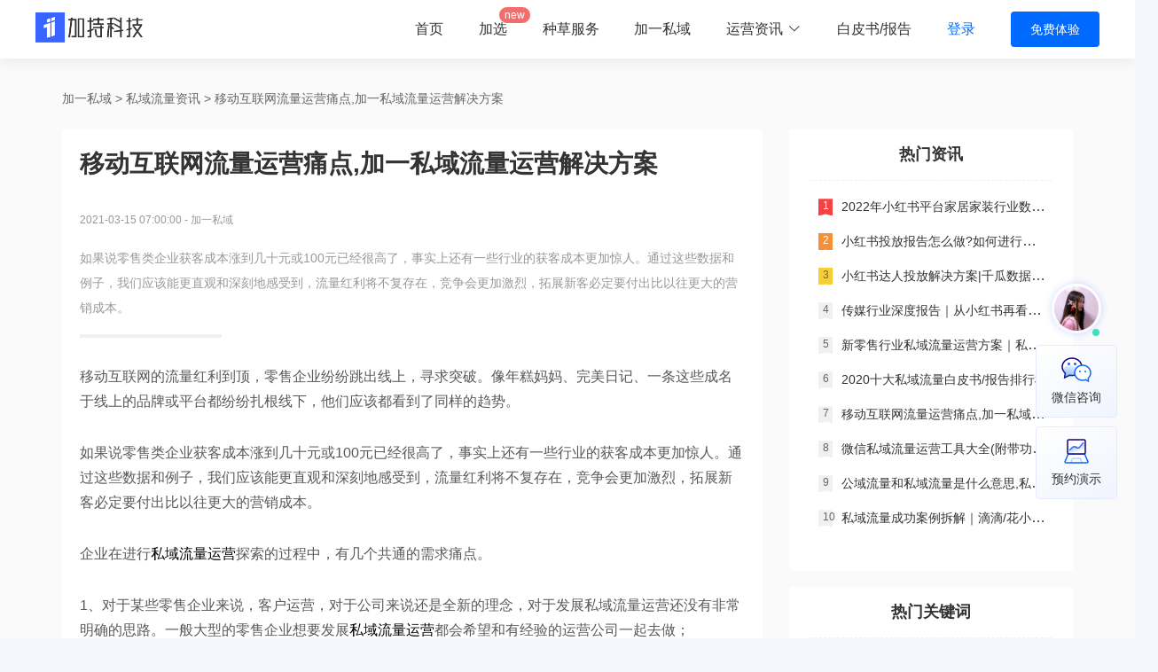

--- FILE ---
content_type: text/html; charset=utf-8
request_url: https://www.jiayisiyu.com/news/43
body_size: 63730
content:
<!doctype html>
<html>
<head>
  <!-- <meta http-equiv="Content-Security-Policy" content="upgrade-insecure-requests"> -->
  <meta name="baidu-site-verification" content="codeva-nxkOT5Jrek">
  <title>移动互联网流量运营痛点,加一私域流量运营解决方案</title><meta data-n-head="ssr" charset="utf-8"><meta data-n-head="ssr" name="viewport" content="width=device-width, initial-scale=1, maximum-scale=1.0, user-scalable=0, viewport-fit=cover"><meta data-n-head="ssr" data-hid="description" name="description" content="移动互联网的流量红利到顶,零售企业纷纷跳出线上,寻求突破;像年糕妈妈,完美日记,一条这些成名于线上的品牌或平台都纷纷扎根线下,他们应该都看到了同样的趋势;流量红利将不复存在,竞争会更加激烈,拓展新客必定要付出比以往更大的营销成本"><link data-n-head="ssr" rel="icon" type="image/x-icon" href="https://static.jia-ai.com/my/favicon.ico"><link rel="preload" href="/_nuxt/runtime.e955556.modern.js" as="script"><link rel="preload" href="/_nuxt/commons/app.de7e336.modern.js" as="script"><link rel="preload" href="/_nuxt/vendors.app.45ac548.modern.js" as="script"><link rel="preload" href="/_nuxt/app.239a0db.modern.js" as="script"><style data-vue-ssr-id="41e0ada0:0 16102072:0 332852fb:0 576c3f6c:0 15c7b11e:0 87acc71a:0 159a30e0:0 4c1e79f2:0 96eef1fa:0 42a6ff64:0 f119d1f4:0 3e821442:0 db16f420:0 4874748c:0 600d45ac:0 61825aca:0 14575118:0 15c27a9c:0 27e1e092:0 65997566:0 d260106c:0 abe631dc:0 d2959adc:0 3ff29a92:0 0eca0e52:0 65403af2:0 38f90d6e:0 224c3120:0 0af48008:0 7b5ecbf2:0 7f96135c:0 15dda3dc:0 141ff6be:0 b3457fc0:0 b8ebc890:0 9300cd72:0 5357abc5:0 1509485c:0 016cc9b6:0">.el-message__closeBtn:focus,.el-message__content:focus{outline-width:0}.el-message{min-width:380px;-webkit-box-sizing:border-box;box-sizing:border-box;border-radius:4px;border-width:1px;border-style:solid;border-color:#EBEEF5;position:fixed;left:50%;top:20px;-webkit-transform:translateX(-50%);transform:translateX(-50%);background-color:#edf2fc;-webkit-transition:opacity .3s,top .4s,-webkit-transform .4s;transition:opacity .3s,top .4s,-webkit-transform .4s;transition:opacity .3s,transform .4s,top .4s;transition:opacity .3s,transform .4s,top .4s,-webkit-transform .4s;overflow:hidden;padding:15px 15px 15px 20px;display:-webkit-box;display:-ms-flexbox;display:flex;-webkit-box-align:center;-ms-flex-align:center;align-items:center}.el-message.is-center{-webkit-box-pack:center;-ms-flex-pack:center;justify-content:center}.el-message.is-closable .el-message__content{padding-right:16px}.el-message p{margin:0}.el-message--info .el-message__content{color:#909399}.el-message--success{background-color:#f0f9eb;border-color:#e1f3d8}.el-message--success .el-message__content{color:#67C23A}.el-message--warning{background-color:#fdf6ec;border-color:#faecd8}.el-message--warning .el-message__content{color:#E6A23C}.el-message--error{background-color:#fef0f0;border-color:#fde2e2}.el-message--error .el-message__content{color:#F56C6C}.el-message__icon{margin-right:10px}.el-message__content{padding:0;font-size:14px;line-height:1}.el-message__closeBtn{position:absolute;top:50%;right:15px;-webkit-transform:translateY(-50%);transform:translateY(-50%);cursor:pointer;color:#C0C4CC;font-size:16px}.el-message__closeBtn:hover{color:#909399}.el-message .el-icon-success{color:#67C23A}.el-message .el-icon-error{color:#F56C6C}.el-message .el-icon-info{color:#909399}.el-message .el-icon-warning{color:#E6A23C}.el-message-fade-enter,.el-message-fade-leave-active{opacity:0;-webkit-transform:translate(-50%,-100%);transform:translate(-50%,-100%)}
.el-fade-in-enter,.el-fade-in-leave-active,.el-fade-in-linear-enter,.el-fade-in-linear-leave,.el-fade-in-linear-leave-active,.fade-in-linear-enter,.fade-in-linear-leave,.fade-in-linear-leave-active{opacity:0}.fade-in-linear-enter-active,.fade-in-linear-leave-active{-webkit-transition:opacity .2s linear;transition:opacity .2s linear}.el-fade-in-linear-enter-active,.el-fade-in-linear-leave-active{-webkit-transition:opacity .2s linear;transition:opacity .2s linear}.el-fade-in-enter-active,.el-fade-in-leave-active{-webkit-transition:all .3s cubic-bezier(.55,0,.1,1);transition:all .3s cubic-bezier(.55,0,.1,1)}.el-zoom-in-center-enter-active,.el-zoom-in-center-leave-active{-webkit-transition:all .3s cubic-bezier(.55,0,.1,1);transition:all .3s cubic-bezier(.55,0,.1,1)}.el-zoom-in-center-enter,.el-zoom-in-center-leave-active{opacity:0;-webkit-transform:scaleX(0);transform:scaleX(0)}.el-zoom-in-top-enter-active,.el-zoom-in-top-leave-active{opacity:1;-webkit-transform:scaleY(1);transform:scaleY(1);-webkit-transition:opacity .3s cubic-bezier(.23,1,.32,1),-webkit-transform .3s cubic-bezier(.23,1,.32,1);transition:opacity .3s cubic-bezier(.23,1,.32,1),-webkit-transform .3s cubic-bezier(.23,1,.32,1);transition:transform .3s cubic-bezier(.23,1,.32,1),opacity .3s cubic-bezier(.23,1,.32,1);transition:transform .3s cubic-bezier(.23,1,.32,1),opacity .3s cubic-bezier(.23,1,.32,1),-webkit-transform .3s cubic-bezier(.23,1,.32,1);-webkit-transform-origin:center top;transform-origin:center top}.el-zoom-in-top-enter,.el-zoom-in-top-leave-active{opacity:0;-webkit-transform:scaleY(0);transform:scaleY(0)}.el-zoom-in-bottom-enter-active,.el-zoom-in-bottom-leave-active{opacity:1;-webkit-transform:scaleY(1);transform:scaleY(1);-webkit-transition:opacity .3s cubic-bezier(.23,1,.32,1),-webkit-transform .3s cubic-bezier(.23,1,.32,1);transition:opacity .3s cubic-bezier(.23,1,.32,1),-webkit-transform .3s cubic-bezier(.23,1,.32,1);transition:transform .3s cubic-bezier(.23,1,.32,1),opacity .3s cubic-bezier(.23,1,.32,1);transition:transform .3s cubic-bezier(.23,1,.32,1),opacity .3s cubic-bezier(.23,1,.32,1),-webkit-transform .3s cubic-bezier(.23,1,.32,1);-webkit-transform-origin:center bottom;transform-origin:center bottom}.el-zoom-in-bottom-enter,.el-zoom-in-bottom-leave-active{opacity:0;-webkit-transform:scaleY(0);transform:scaleY(0)}.el-zoom-in-left-enter-active,.el-zoom-in-left-leave-active{opacity:1;-webkit-transform:scale(1,1);transform:scale(1,1);-webkit-transition:opacity .3s cubic-bezier(.23,1,.32,1),-webkit-transform .3s cubic-bezier(.23,1,.32,1);transition:opacity .3s cubic-bezier(.23,1,.32,1),-webkit-transform .3s cubic-bezier(.23,1,.32,1);transition:transform .3s cubic-bezier(.23,1,.32,1),opacity .3s cubic-bezier(.23,1,.32,1);transition:transform .3s cubic-bezier(.23,1,.32,1),opacity .3s cubic-bezier(.23,1,.32,1),-webkit-transform .3s cubic-bezier(.23,1,.32,1);-webkit-transform-origin:top left;transform-origin:top left}.el-zoom-in-left-enter,.el-zoom-in-left-leave-active{opacity:0;-webkit-transform:scale(.45,.45);transform:scale(.45,.45)}.collapse-transition{-webkit-transition:.3s height ease-in-out,.3s padding-top ease-in-out,.3s padding-bottom ease-in-out;transition:.3s height ease-in-out,.3s padding-top ease-in-out,.3s padding-bottom ease-in-out}.horizontal-collapse-transition{-webkit-transition:.3s width ease-in-out,.3s padding-left ease-in-out,.3s padding-right ease-in-out;transition:.3s width ease-in-out,.3s padding-left ease-in-out,.3s padding-right ease-in-out}.el-list-enter-active,.el-list-leave-active{-webkit-transition:all 1s;transition:all 1s}.el-list-enter,.el-list-leave-active{opacity:0;-webkit-transform:translateY(-30px);transform:translateY(-30px)}.el-opacity-transition{-webkit-transition:opacity .3s cubic-bezier(.55,0,.1,1);transition:opacity .3s cubic-bezier(.55,0,.1,1)}@font-face{font-family:element-icons;src:url(/_nuxt/fonts/element-icons.535877f.woff) format("woff"),url(/_nuxt/fonts/element-icons.732389d.ttf) format("truetype");font-weight:400;font-display:"auto";font-style:normal}[class*=" el-icon-"],[class^=el-icon-]{font-family:element-icons!important;speak:none;font-style:normal;font-weight:400;font-variant:normal;text-transform:none;line-height:1;vertical-align:baseline;display:inline-block;-webkit-font-smoothing:antialiased;-moz-osx-font-smoothing:grayscale}.el-icon-ice-cream-round:before{content:"\e6a0"}.el-icon-ice-cream-square:before{content:"\e6a3"}.el-icon-lollipop:before{content:"\e6a4"}.el-icon-potato-strips:before{content:"\e6a5"}.el-icon-milk-tea:before{content:"\e6a6"}.el-icon-ice-drink:before{content:"\e6a7"}.el-icon-ice-tea:before{content:"\e6a9"}.el-icon-coffee:before{content:"\e6aa"}.el-icon-orange:before{content:"\e6ab"}.el-icon-pear:before{content:"\e6ac"}.el-icon-apple:before{content:"\e6ad"}.el-icon-cherry:before{content:"\e6ae"}.el-icon-watermelon:before{content:"\e6af"}.el-icon-grape:before{content:"\e6b0"}.el-icon-refrigerator:before{content:"\e6b1"}.el-icon-goblet-square-full:before{content:"\e6b2"}.el-icon-goblet-square:before{content:"\e6b3"}.el-icon-goblet-full:before{content:"\e6b4"}.el-icon-goblet:before{content:"\e6b5"}.el-icon-cold-drink:before{content:"\e6b6"}.el-icon-coffee-cup:before{content:"\e6b8"}.el-icon-water-cup:before{content:"\e6b9"}.el-icon-hot-water:before{content:"\e6ba"}.el-icon-ice-cream:before{content:"\e6bb"}.el-icon-dessert:before{content:"\e6bc"}.el-icon-sugar:before{content:"\e6bd"}.el-icon-tableware:before{content:"\e6be"}.el-icon-burger:before{content:"\e6bf"}.el-icon-knife-fork:before{content:"\e6c1"}.el-icon-fork-spoon:before{content:"\e6c2"}.el-icon-chicken:before{content:"\e6c3"}.el-icon-food:before{content:"\e6c4"}.el-icon-dish-1:before{content:"\e6c5"}.el-icon-dish:before{content:"\e6c6"}.el-icon-moon-night:before{content:"\e6ee"}.el-icon-moon:before{content:"\e6f0"}.el-icon-cloudy-and-sunny:before{content:"\e6f1"}.el-icon-partly-cloudy:before{content:"\e6f2"}.el-icon-cloudy:before{content:"\e6f3"}.el-icon-sunny:before{content:"\e6f6"}.el-icon-sunset:before{content:"\e6f7"}.el-icon-sunrise-1:before{content:"\e6f8"}.el-icon-sunrise:before{content:"\e6f9"}.el-icon-heavy-rain:before{content:"\e6fa"}.el-icon-lightning:before{content:"\e6fb"}.el-icon-light-rain:before{content:"\e6fc"}.el-icon-wind-power:before{content:"\e6fd"}.el-icon-baseball:before{content:"\e712"}.el-icon-soccer:before{content:"\e713"}.el-icon-football:before{content:"\e715"}.el-icon-basketball:before{content:"\e716"}.el-icon-ship:before{content:"\e73f"}.el-icon-truck:before{content:"\e740"}.el-icon-bicycle:before{content:"\e741"}.el-icon-mobile-phone:before{content:"\e6d3"}.el-icon-service:before{content:"\e6d4"}.el-icon-key:before{content:"\e6e2"}.el-icon-unlock:before{content:"\e6e4"}.el-icon-lock:before{content:"\e6e5"}.el-icon-watch:before{content:"\e6fe"}.el-icon-watch-1:before{content:"\e6ff"}.el-icon-timer:before{content:"\e702"}.el-icon-alarm-clock:before{content:"\e703"}.el-icon-map-location:before{content:"\e704"}.el-icon-delete-location:before{content:"\e705"}.el-icon-add-location:before{content:"\e706"}.el-icon-location-information:before{content:"\e707"}.el-icon-location-outline:before{content:"\e708"}.el-icon-location:before{content:"\e79e"}.el-icon-place:before{content:"\e709"}.el-icon-discover:before{content:"\e70a"}.el-icon-first-aid-kit:before{content:"\e70b"}.el-icon-trophy-1:before{content:"\e70c"}.el-icon-trophy:before{content:"\e70d"}.el-icon-medal:before{content:"\e70e"}.el-icon-medal-1:before{content:"\e70f"}.el-icon-stopwatch:before{content:"\e710"}.el-icon-mic:before{content:"\e711"}.el-icon-copy-document:before{content:"\e718"}.el-icon-full-screen:before{content:"\e719"}.el-icon-switch-button:before{content:"\e71b"}.el-icon-aim:before{content:"\e71c"}.el-icon-crop:before{content:"\e71d"}.el-icon-odometer:before{content:"\e71e"}.el-icon-time:before{content:"\e71f"}.el-icon-bangzhu:before{content:"\e724"}.el-icon-close-notification:before{content:"\e726"}.el-icon-microphone:before{content:"\e727"}.el-icon-turn-off-microphone:before{content:"\e728"}.el-icon-position:before{content:"\e729"}.el-icon-postcard:before{content:"\e72a"}.el-icon-message:before{content:"\e72b"}.el-icon-chat-line-square:before{content:"\e72d"}.el-icon-chat-dot-square:before{content:"\e72e"}.el-icon-chat-dot-round:before{content:"\e72f"}.el-icon-chat-square:before{content:"\e730"}.el-icon-chat-line-round:before{content:"\e731"}.el-icon-chat-round:before{content:"\e732"}.el-icon-set-up:before{content:"\e733"}.el-icon-turn-off:before{content:"\e734"}.el-icon-open:before{content:"\e735"}.el-icon-connection:before{content:"\e736"}.el-icon-link:before{content:"\e737"}.el-icon-cpu:before{content:"\e738"}.el-icon-thumb:before{content:"\e739"}.el-icon-female:before{content:"\e73a"}.el-icon-male:before{content:"\e73b"}.el-icon-guide:before{content:"\e73c"}.el-icon-news:before{content:"\e73e"}.el-icon-price-tag:before{content:"\e744"}.el-icon-discount:before{content:"\e745"}.el-icon-wallet:before{content:"\e747"}.el-icon-coin:before{content:"\e748"}.el-icon-money:before{content:"\e749"}.el-icon-bank-card:before{content:"\e74a"}.el-icon-box:before{content:"\e74b"}.el-icon-present:before{content:"\e74c"}.el-icon-sell:before{content:"\e6d5"}.el-icon-sold-out:before{content:"\e6d6"}.el-icon-shopping-bag-2:before{content:"\e74d"}.el-icon-shopping-bag-1:before{content:"\e74e"}.el-icon-shopping-cart-2:before{content:"\e74f"}.el-icon-shopping-cart-1:before{content:"\e750"}.el-icon-shopping-cart-full:before{content:"\e751"}.el-icon-smoking:before{content:"\e752"}.el-icon-no-smoking:before{content:"\e753"}.el-icon-house:before{content:"\e754"}.el-icon-table-lamp:before{content:"\e755"}.el-icon-school:before{content:"\e756"}.el-icon-office-building:before{content:"\e757"}.el-icon-toilet-paper:before{content:"\e758"}.el-icon-notebook-2:before{content:"\e759"}.el-icon-notebook-1:before{content:"\e75a"}.el-icon-files:before{content:"\e75b"}.el-icon-collection:before{content:"\e75c"}.el-icon-receiving:before{content:"\e75d"}.el-icon-suitcase-1:before{content:"\e760"}.el-icon-suitcase:before{content:"\e761"}.el-icon-film:before{content:"\e763"}.el-icon-collection-tag:before{content:"\e765"}.el-icon-data-analysis:before{content:"\e766"}.el-icon-pie-chart:before{content:"\e767"}.el-icon-data-board:before{content:"\e768"}.el-icon-data-line:before{content:"\e76d"}.el-icon-reading:before{content:"\e769"}.el-icon-magic-stick:before{content:"\e76a"}.el-icon-coordinate:before{content:"\e76b"}.el-icon-mouse:before{content:"\e76c"}.el-icon-brush:before{content:"\e76e"}.el-icon-headset:before{content:"\e76f"}.el-icon-umbrella:before{content:"\e770"}.el-icon-scissors:before{content:"\e771"}.el-icon-mobile:before{content:"\e773"}.el-icon-attract:before{content:"\e774"}.el-icon-monitor:before{content:"\e775"}.el-icon-search:before{content:"\e778"}.el-icon-takeaway-box:before{content:"\e77a"}.el-icon-paperclip:before{content:"\e77d"}.el-icon-printer:before{content:"\e77e"}.el-icon-document-add:before{content:"\e782"}.el-icon-document:before{content:"\e785"}.el-icon-document-checked:before{content:"\e786"}.el-icon-document-copy:before{content:"\e787"}.el-icon-document-delete:before{content:"\e788"}.el-icon-document-remove:before{content:"\e789"}.el-icon-tickets:before{content:"\e78b"}.el-icon-folder-checked:before{content:"\e77f"}.el-icon-folder-delete:before{content:"\e780"}.el-icon-folder-remove:before{content:"\e781"}.el-icon-folder-add:before{content:"\e783"}.el-icon-folder-opened:before{content:"\e784"}.el-icon-folder:before{content:"\e78a"}.el-icon-edit-outline:before{content:"\e764"}.el-icon-edit:before{content:"\e78c"}.el-icon-date:before{content:"\e78e"}.el-icon-c-scale-to-original:before{content:"\e7c6"}.el-icon-view:before{content:"\e6ce"}.el-icon-loading:before{content:"\e6cf"}.el-icon-rank:before{content:"\e6d1"}.el-icon-sort-down:before{content:"\e7c4"}.el-icon-sort-up:before{content:"\e7c5"}.el-icon-sort:before{content:"\e6d2"}.el-icon-finished:before{content:"\e6cd"}.el-icon-refresh-left:before{content:"\e6c7"}.el-icon-refresh-right:before{content:"\e6c8"}.el-icon-refresh:before{content:"\e6d0"}.el-icon-video-play:before{content:"\e7c0"}.el-icon-video-pause:before{content:"\e7c1"}.el-icon-d-arrow-right:before{content:"\e6dc"}.el-icon-d-arrow-left:before{content:"\e6dd"}.el-icon-arrow-up:before{content:"\e6e1"}.el-icon-arrow-down:before{content:"\e6df"}.el-icon-arrow-right:before{content:"\e6e0"}.el-icon-arrow-left:before{content:"\e6de"}.el-icon-top-right:before{content:"\e6e7"}.el-icon-top-left:before{content:"\e6e8"}.el-icon-top:before{content:"\e6e6"}.el-icon-bottom:before{content:"\e6eb"}.el-icon-right:before{content:"\e6e9"}.el-icon-back:before{content:"\e6ea"}.el-icon-bottom-right:before{content:"\e6ec"}.el-icon-bottom-left:before{content:"\e6ed"}.el-icon-caret-top:before{content:"\e78f"}.el-icon-caret-bottom:before{content:"\e790"}.el-icon-caret-right:before{content:"\e791"}.el-icon-caret-left:before{content:"\e792"}.el-icon-d-caret:before{content:"\e79a"}.el-icon-share:before{content:"\e793"}.el-icon-menu:before{content:"\e798"}.el-icon-s-grid:before{content:"\e7a6"}.el-icon-s-check:before{content:"\e7a7"}.el-icon-s-data:before{content:"\e7a8"}.el-icon-s-opportunity:before{content:"\e7aa"}.el-icon-s-custom:before{content:"\e7ab"}.el-icon-s-claim:before{content:"\e7ad"}.el-icon-s-finance:before{content:"\e7ae"}.el-icon-s-comment:before{content:"\e7af"}.el-icon-s-flag:before{content:"\e7b0"}.el-icon-s-marketing:before{content:"\e7b1"}.el-icon-s-shop:before{content:"\e7b4"}.el-icon-s-open:before{content:"\e7b5"}.el-icon-s-management:before{content:"\e7b6"}.el-icon-s-ticket:before{content:"\e7b7"}.el-icon-s-release:before{content:"\e7b8"}.el-icon-s-home:before{content:"\e7b9"}.el-icon-s-promotion:before{content:"\e7ba"}.el-icon-s-operation:before{content:"\e7bb"}.el-icon-s-unfold:before{content:"\e7bc"}.el-icon-s-fold:before{content:"\e7a9"}.el-icon-s-platform:before{content:"\e7bd"}.el-icon-s-order:before{content:"\e7be"}.el-icon-s-cooperation:before{content:"\e7bf"}.el-icon-bell:before{content:"\e725"}.el-icon-message-solid:before{content:"\e799"}.el-icon-video-camera:before{content:"\e772"}.el-icon-video-camera-solid:before{content:"\e796"}.el-icon-camera:before{content:"\e779"}.el-icon-camera-solid:before{content:"\e79b"}.el-icon-download:before{content:"\e77c"}.el-icon-upload2:before{content:"\e77b"}.el-icon-upload:before{content:"\e7c3"}.el-icon-picture-outline-round:before{content:"\e75f"}.el-icon-picture-outline:before{content:"\e75e"}.el-icon-picture:before{content:"\e79f"}.el-icon-close:before{content:"\e6db"}.el-icon-check:before{content:"\e6da"}.el-icon-plus:before{content:"\e6d9"}.el-icon-minus:before{content:"\e6d8"}.el-icon-help:before{content:"\e73d"}.el-icon-s-help:before{content:"\e7b3"}.el-icon-circle-close:before{content:"\e78d"}.el-icon-circle-check:before{content:"\e720"}.el-icon-circle-plus-outline:before{content:"\e723"}.el-icon-remove-outline:before{content:"\e722"}.el-icon-zoom-out:before{content:"\e776"}.el-icon-zoom-in:before{content:"\e777"}.el-icon-error:before{content:"\e79d"}.el-icon-success:before{content:"\e79c"}.el-icon-circle-plus:before{content:"\e7a0"}.el-icon-remove:before{content:"\e7a2"}.el-icon-info:before{content:"\e7a1"}.el-icon-question:before{content:"\e7a4"}.el-icon-warning-outline:before{content:"\e6c9"}.el-icon-warning:before{content:"\e7a3"}.el-icon-goods:before{content:"\e7c2"}.el-icon-s-goods:before{content:"\e7b2"}.el-icon-star-off:before{content:"\e717"}.el-icon-star-on:before{content:"\e797"}.el-icon-more-outline:before{content:"\e6cc"}.el-icon-more:before{content:"\e794"}.el-icon-phone-outline:before{content:"\e6cb"}.el-icon-phone:before{content:"\e795"}.el-icon-user:before{content:"\e6e3"}.el-icon-user-solid:before{content:"\e7a5"}.el-icon-setting:before{content:"\e6ca"}.el-icon-s-tools:before{content:"\e7ac"}.el-icon-delete:before{content:"\e6d7"}.el-icon-delete-solid:before{content:"\e7c9"}.el-icon-eleme:before{content:"\e7c7"}.el-icon-platform-eleme:before{content:"\e7ca"}.el-icon-loading{-webkit-animation:rotating 2s linear infinite;animation:rotating 2s linear infinite}.el-icon--right{margin-left:5px}.el-icon--left{margin-right:5px}@-webkit-keyframes rotating{0%{-webkit-transform:rotateZ(0);transform:rotateZ(0)}100%{-webkit-transform:rotateZ(360deg);transform:rotateZ(360deg)}}@keyframes rotating{0%{-webkit-transform:rotateZ(0);transform:rotateZ(0)}100%{-webkit-transform:rotateZ(360deg);transform:rotateZ(360deg)}}
/**
 * Entry of basic styles
 */
html {
  -webkit-tap-highlight-color: transparent;
}
body {
  margin: 0;
  font-family: -apple-system, BlinkMacSystemFont, 'Helvetica Neue', Helvetica, Segoe UI, Arial, Roboto, 'PingFang SC', 'miui', 'Hiragino Sans GB', 'Microsoft Yahei', sans-serif;
}
a {
  text-decoration: none;
}
input,
button,
textarea {
  color: inherit;
  font: inherit;
}
a:focus,
input:focus,
button:focus,
textarea:focus,
[class*='van-']:focus {
  outline: none;
}
ol,
ul {
  margin: 0;
  padding: 0;
  list-style: none;
}
.van-ellipsis {
  overflow: hidden;
  white-space: nowrap;
  text-overflow: ellipsis;
}
.van-multi-ellipsis--l2 {
  display: -webkit-box;
  overflow: hidden;
  text-overflow: ellipsis;
  -webkit-line-clamp: 2;
  /* autoprefixer: ignore next */
  -webkit-box-orient: vertical;
}
.van-multi-ellipsis--l3 {
  display: -webkit-box;
  overflow: hidden;
  text-overflow: ellipsis;
  -webkit-line-clamp: 3;
  /* autoprefixer: ignore next */
  -webkit-box-orient: vertical;
}
.van-clearfix::after {
  display: table;
  clear: both;
  content: '';
}
[class*='van-hairline']::after {
  position: absolute;
  box-sizing: border-box;
  content: ' ';
  pointer-events: none;
  top: -50%;
  right: -50%;
  bottom: -50%;
  left: -50%;
  border: 0 solid #ebedf0;
  transform: scale(0.5);
}
.van-hairline,
.van-hairline--top,
.van-hairline--left,
.van-hairline--right,
.van-hairline--bottom,
.van-hairline--surround,
.van-hairline--top-bottom {
  position: relative;
}
.van-hairline--top::after {
  border-top-width: 1px;
}
.van-hairline--left::after {
  border-left-width: 1px;
}
.van-hairline--right::after {
  border-right-width: 1px;
}
.van-hairline--bottom::after {
  border-bottom-width: 1px;
}
.van-hairline--top-bottom::after,
.van-hairline-unset--top-bottom::after {
  border-width: 1px 0;
}
.van-hairline--surround::after {
  border-width: 1px;
}
@keyframes van-slide-up-enter {
  from {
    transform: translate3d(0, 100%, 0);
  }
}
@keyframes van-slide-up-leave {
  to {
    transform: translate3d(0, 100%, 0);
  }
}
@keyframes van-slide-down-enter {
  from {
    transform: translate3d(0, -100%, 0);
  }
}
@keyframes van-slide-down-leave {
  to {
    transform: translate3d(0, -100%, 0);
  }
}
@keyframes van-slide-left-enter {
  from {
    transform: translate3d(-100%, 0, 0);
  }
}
@keyframes van-slide-left-leave {
  to {
    transform: translate3d(-100%, 0, 0);
  }
}
@keyframes van-slide-right-enter {
  from {
    transform: translate3d(100%, 0, 0);
  }
}
@keyframes van-slide-right-leave {
  to {
    transform: translate3d(100%, 0, 0);
  }
}
@keyframes van-fade-in {
  from {
    opacity: 0;
  }
  to {
    opacity: 1;
  }
}
@keyframes van-fade-out {
  from {
    opacity: 1;
  }
  to {
    opacity: 0;
  }
}
@keyframes van-rotate {
  from {
    transform: rotate(0deg);
  }
  to {
    transform: rotate(360deg);
  }
}
.van-fade-enter-active {
  animation: 0.3s van-fade-in both ease-out;
}
.van-fade-leave-active {
  animation: 0.3s van-fade-out both ease-in;
}
.van-slide-up-enter-active {
  animation: van-slide-up-enter 0.3s both ease-out;
}
.van-slide-up-leave-active {
  animation: van-slide-up-leave 0.3s both ease-in;
}
.van-slide-down-enter-active {
  animation: van-slide-down-enter 0.3s both ease-out;
}
.van-slide-down-leave-active {
  animation: van-slide-down-leave 0.3s both ease-in;
}
.van-slide-left-enter-active {
  animation: van-slide-left-enter 0.3s both ease-out;
}
.van-slide-left-leave-active {
  animation: van-slide-left-leave 0.3s both ease-in;
}
.van-slide-right-enter-active {
  animation: van-slide-right-enter 0.3s both ease-out;
}
.van-slide-right-leave-active {
  animation: van-slide-right-leave 0.3s both ease-in;
}

.van-overlay {
  position: fixed;
  top: 0;
  left: 0;
  z-index: 1;
  width: 100%;
  height: 100%;
  background-color: rgba(0, 0, 0, 0.7);
}

.van-info {
  position: absolute;
  top: 0;
  right: 0;
  box-sizing: border-box;
  min-width: 16px;
  padding: 0 3px;
  color: #fff;
  font-weight: 500;
  font-size: 12px;
  font-family: -apple-system-font, Helvetica Neue, Arial, sans-serif;
  line-height: 1.2;
  text-align: center;
  background-color: #ee0a24;
  border: 1px solid #fff;
  border-radius: 16px;
  transform: translate(50%, -50%);
  transform-origin: 100%;
}
.van-info--dot {
  width: 8px;
  min-width: 0;
  height: 8px;
  background-color: #ee0a24;
  border-radius: 100%;
}

/* stylelint-disable selector-pseudo-element-colon-notation */
/* stylelint-disable font-family-no-missing-generic-family-keyword */
@font-face {
  font-weight: normal;
  font-family: 'vant-icon';
  font-style: normal;
  font-display: auto;
  src: url('[data-uri]') format('woff2'), url('https://img.yzcdn.cn/vant/vant-icon-96970a.woff') format('woff'), url('https://img.yzcdn.cn/vant/vant-icon-96970a.ttf') format('truetype');
}
.van-icon {
  position: relative;
  display: inline-block;
  font: normal normal normal 14px/1 'vant-icon';
  font-size: inherit;
  text-rendering: auto;
  -webkit-font-smoothing: antialiased;
}
.van-icon::before {
  display: inline-block;
}
.van-icon-add-o::before {
  content: '\F000';
}
.van-icon-add-square::before {
  content: '\F001';
}
.van-icon-add::before {
  content: '\F002';
}
.van-icon-after-sale::before {
  content: '\F003';
}
.van-icon-aim::before {
  content: '\F004';
}
.van-icon-alipay::before {
  content: '\F005';
}
.van-icon-apps-o::before {
  content: '\F006';
}
.van-icon-arrow-down::before {
  content: '\F007';
}
.van-icon-arrow-left::before {
  content: '\F008';
}
.van-icon-arrow-up::before {
  content: '\F009';
}
.van-icon-arrow::before {
  content: '\F00A';
}
.van-icon-ascending::before {
  content: '\F00B';
}
.van-icon-audio::before {
  content: '\F00C';
}
.van-icon-award-o::before {
  content: '\F00D';
}
.van-icon-award::before {
  content: '\F00E';
}
.van-icon-back-top::before {
  content: '\F0E6';
}
.van-icon-bag-o::before {
  content: '\F00F';
}
.van-icon-bag::before {
  content: '\F010';
}
.van-icon-balance-list-o::before {
  content: '\F011';
}
.van-icon-balance-list::before {
  content: '\F012';
}
.van-icon-balance-o::before {
  content: '\F013';
}
.van-icon-balance-pay::before {
  content: '\F014';
}
.van-icon-bar-chart-o::before {
  content: '\F015';
}
.van-icon-bars::before {
  content: '\F016';
}
.van-icon-bell::before {
  content: '\F017';
}
.van-icon-bill-o::before {
  content: '\F018';
}
.van-icon-bill::before {
  content: '\F019';
}
.van-icon-birthday-cake-o::before {
  content: '\F01A';
}
.van-icon-bookmark-o::before {
  content: '\F01B';
}
.van-icon-bookmark::before {
  content: '\F01C';
}
.van-icon-browsing-history-o::before {
  content: '\F01D';
}
.van-icon-browsing-history::before {
  content: '\F01E';
}
.van-icon-brush-o::before {
  content: '\F01F';
}
.van-icon-bulb-o::before {
  content: '\F020';
}
.van-icon-bullhorn-o::before {
  content: '\F021';
}
.van-icon-calendar-o::before {
  content: '\F022';
}
.van-icon-card::before {
  content: '\F023';
}
.van-icon-cart-circle-o::before {
  content: '\F024';
}
.van-icon-cart-circle::before {
  content: '\F025';
}
.van-icon-cart-o::before {
  content: '\F026';
}
.van-icon-cart::before {
  content: '\F027';
}
.van-icon-cash-back-record::before {
  content: '\F028';
}
.van-icon-cash-on-deliver::before {
  content: '\F029';
}
.van-icon-cashier-o::before {
  content: '\F02A';
}
.van-icon-certificate::before {
  content: '\F02B';
}
.van-icon-chart-trending-o::before {
  content: '\F02C';
}
.van-icon-chat-o::before {
  content: '\F02D';
}
.van-icon-chat::before {
  content: '\F02E';
}
.van-icon-checked::before {
  content: '\F02F';
}
.van-icon-circle::before {
  content: '\F030';
}
.van-icon-clear::before {
  content: '\F031';
}
.van-icon-clock-o::before {
  content: '\F032';
}
.van-icon-clock::before {
  content: '\F033';
}
.van-icon-close::before {
  content: '\F034';
}
.van-icon-closed-eye::before {
  content: '\F035';
}
.van-icon-cluster-o::before {
  content: '\F036';
}
.van-icon-cluster::before {
  content: '\F037';
}
.van-icon-column::before {
  content: '\F038';
}
.van-icon-comment-circle-o::before {
  content: '\F039';
}
.van-icon-comment-circle::before {
  content: '\F03A';
}
.van-icon-comment-o::before {
  content: '\F03B';
}
.van-icon-comment::before {
  content: '\F03C';
}
.van-icon-completed::before {
  content: '\F03D';
}
.van-icon-contact::before {
  content: '\F03E';
}
.van-icon-coupon-o::before {
  content: '\F03F';
}
.van-icon-coupon::before {
  content: '\F040';
}
.van-icon-credit-pay::before {
  content: '\F041';
}
.van-icon-cross::before {
  content: '\F042';
}
.van-icon-debit-pay::before {
  content: '\F043';
}
.van-icon-delete::before {
  content: '\F044';
}
.van-icon-descending::before {
  content: '\F045';
}
.van-icon-description::before {
  content: '\F046';
}
.van-icon-desktop-o::before {
  content: '\F047';
}
.van-icon-diamond-o::before {
  content: '\F048';
}
.van-icon-diamond::before {
  content: '\F049';
}
.van-icon-discount::before {
  content: '\F04A';
}
.van-icon-down::before {
  content: '\F04B';
}
.van-icon-ecard-pay::before {
  content: '\F04C';
}
.van-icon-edit::before {
  content: '\F04D';
}
.van-icon-ellipsis::before {
  content: '\F04E';
}
.van-icon-empty::before {
  content: '\F04F';
}
.van-icon-enlarge::before {
  content: '\F0E4';
}
.van-icon-envelop-o::before {
  content: '\F050';
}
.van-icon-exchange::before {
  content: '\F051';
}
.van-icon-expand-o::before {
  content: '\F052';
}
.van-icon-expand::before {
  content: '\F053';
}
.van-icon-eye-o::before {
  content: '\F054';
}
.van-icon-eye::before {
  content: '\F055';
}
.van-icon-fail::before {
  content: '\F056';
}
.van-icon-failure::before {
  content: '\F057';
}
.van-icon-filter-o::before {
  content: '\F058';
}
.van-icon-fire-o::before {
  content: '\F059';
}
.van-icon-fire::before {
  content: '\F05A';
}
.van-icon-flag-o::before {
  content: '\F05B';
}
.van-icon-flower-o::before {
  content: '\F05C';
}
.van-icon-free-postage::before {
  content: '\F05D';
}
.van-icon-friends-o::before {
  content: '\F05E';
}
.van-icon-friends::before {
  content: '\F05F';
}
.van-icon-gem-o::before {
  content: '\F060';
}
.van-icon-gem::before {
  content: '\F061';
}
.van-icon-gift-card-o::before {
  content: '\F062';
}
.van-icon-gift-card::before {
  content: '\F063';
}
.van-icon-gift-o::before {
  content: '\F064';
}
.van-icon-gift::before {
  content: '\F065';
}
.van-icon-gold-coin-o::before {
  content: '\F066';
}
.van-icon-gold-coin::before {
  content: '\F067';
}
.van-icon-good-job-o::before {
  content: '\F068';
}
.van-icon-good-job::before {
  content: '\F069';
}
.van-icon-goods-collect-o::before {
  content: '\F06A';
}
.van-icon-goods-collect::before {
  content: '\F06B';
}
.van-icon-graphic::before {
  content: '\F06C';
}
.van-icon-home-o::before {
  content: '\F06D';
}
.van-icon-hot-o::before {
  content: '\F06E';
}
.van-icon-hot-sale-o::before {
  content: '\F06F';
}
.van-icon-hot-sale::before {
  content: '\F070';
}
.van-icon-hot::before {
  content: '\F071';
}
.van-icon-hotel-o::before {
  content: '\F072';
}
.van-icon-idcard::before {
  content: '\F073';
}
.van-icon-info-o::before {
  content: '\F074';
}
.van-icon-info::before {
  content: '\F075';
}
.van-icon-invition::before {
  content: '\F076';
}
.van-icon-label-o::before {
  content: '\F077';
}
.van-icon-label::before {
  content: '\F078';
}
.van-icon-like-o::before {
  content: '\F079';
}
.van-icon-like::before {
  content: '\F07A';
}
.van-icon-live::before {
  content: '\F07B';
}
.van-icon-location-o::before {
  content: '\F07C';
}
.van-icon-location::before {
  content: '\F07D';
}
.van-icon-lock::before {
  content: '\F07E';
}
.van-icon-logistics::before {
  content: '\F07F';
}
.van-icon-manager-o::before {
  content: '\F080';
}
.van-icon-manager::before {
  content: '\F081';
}
.van-icon-map-marked::before {
  content: '\F082';
}
.van-icon-medal-o::before {
  content: '\F083';
}
.van-icon-medal::before {
  content: '\F084';
}
.van-icon-minus::before {
  content: '\F0E8';
}
.van-icon-more-o::before {
  content: '\F085';
}
.van-icon-more::before {
  content: '\F086';
}
.van-icon-music-o::before {
  content: '\F087';
}
.van-icon-music::before {
  content: '\F088';
}
.van-icon-new-arrival-o::before {
  content: '\F089';
}
.van-icon-new-arrival::before {
  content: '\F08A';
}
.van-icon-new-o::before {
  content: '\F08B';
}
.van-icon-new::before {
  content: '\F08C';
}
.van-icon-newspaper-o::before {
  content: '\F08D';
}
.van-icon-notes-o::before {
  content: '\F08E';
}
.van-icon-orders-o::before {
  content: '\F08F';
}
.van-icon-other-pay::before {
  content: '\F090';
}
.van-icon-paid::before {
  content: '\F091';
}
.van-icon-passed::before {
  content: '\F092';
}
.van-icon-pause-circle-o::before {
  content: '\F093';
}
.van-icon-pause-circle::before {
  content: '\F094';
}
.van-icon-pause::before {
  content: '\F095';
}
.van-icon-peer-pay::before {
  content: '\F096';
}
.van-icon-pending-payment::before {
  content: '\F097';
}
.van-icon-phone-circle-o::before {
  content: '\F098';
}
.van-icon-phone-circle::before {
  content: '\F099';
}
.van-icon-phone-o::before {
  content: '\F09A';
}
.van-icon-phone::before {
  content: '\F09B';
}
.van-icon-photo-fail::before {
  content: '\F0E5';
}
.van-icon-photo-o::before {
  content: '\F09C';
}
.van-icon-photo::before {
  content: '\F09D';
}
.van-icon-photograph::before {
  content: '\F09E';
}
.van-icon-play-circle-o::before {
  content: '\F09F';
}
.van-icon-play-circle::before {
  content: '\F0A0';
}
.van-icon-play::before {
  content: '\F0A1';
}
.van-icon-plus::before {
  content: '\F0A2';
}
.van-icon-point-gift-o::before {
  content: '\F0A3';
}
.van-icon-point-gift::before {
  content: '\F0A4';
}
.van-icon-points::before {
  content: '\F0A5';
}
.van-icon-printer::before {
  content: '\F0A6';
}
.van-icon-qr-invalid::before {
  content: '\F0A7';
}
.van-icon-qr::before {
  content: '\F0A8';
}
.van-icon-question-o::before {
  content: '\F0A9';
}
.van-icon-question::before {
  content: '\F0AA';
}
.van-icon-records::before {
  content: '\F0AB';
}
.van-icon-refund-o::before {
  content: '\F0AC';
}
.van-icon-replay::before {
  content: '\F0AD';
}
.van-icon-scan::before {
  content: '\F0AE';
}
.van-icon-search::before {
  content: '\F0AF';
}
.van-icon-send-gift-o::before {
  content: '\F0B0';
}
.van-icon-send-gift::before {
  content: '\F0B1';
}
.van-icon-service-o::before {
  content: '\F0B2';
}
.van-icon-service::before {
  content: '\F0B3';
}
.van-icon-setting-o::before {
  content: '\F0B4';
}
.van-icon-setting::before {
  content: '\F0B5';
}
.van-icon-share-o::before {
  content: '\F0E7';
}
.van-icon-share::before {
  content: '\F0B6';
}
.van-icon-shop-collect-o::before {
  content: '\F0B7';
}
.van-icon-shop-collect::before {
  content: '\F0B8';
}
.van-icon-shop-o::before {
  content: '\F0B9';
}
.van-icon-shop::before {
  content: '\F0BA';
}
.van-icon-shopping-cart-o::before {
  content: '\F0BB';
}
.van-icon-shopping-cart::before {
  content: '\F0BC';
}
.van-icon-shrink::before {
  content: '\F0BD';
}
.van-icon-sign::before {
  content: '\F0BE';
}
.van-icon-smile-comment-o::before {
  content: '\F0BF';
}
.van-icon-smile-comment::before {
  content: '\F0C0';
}
.van-icon-smile-o::before {
  content: '\F0C1';
}
.van-icon-smile::before {
  content: '\F0C2';
}
.van-icon-star-o::before {
  content: '\F0C3';
}
.van-icon-star::before {
  content: '\F0C4';
}
.van-icon-stop-circle-o::before {
  content: '\F0C5';
}
.van-icon-stop-circle::before {
  content: '\F0C6';
}
.van-icon-stop::before {
  content: '\F0C7';
}
.van-icon-success::before {
  content: '\F0C8';
}
.van-icon-thumb-circle-o::before {
  content: '\F0C9';
}
.van-icon-thumb-circle::before {
  content: '\F0CA';
}
.van-icon-todo-list-o::before {
  content: '\F0CB';
}
.van-icon-todo-list::before {
  content: '\F0CC';
}
.van-icon-tosend::before {
  content: '\F0CD';
}
.van-icon-tv-o::before {
  content: '\F0CE';
}
.van-icon-umbrella-circle::before {
  content: '\F0CF';
}
.van-icon-underway-o::before {
  content: '\F0D0';
}
.van-icon-underway::before {
  content: '\F0D1';
}
.van-icon-upgrade::before {
  content: '\F0D2';
}
.van-icon-user-circle-o::before {
  content: '\F0D3';
}
.van-icon-user-o::before {
  content: '\F0D4';
}
.van-icon-video-o::before {
  content: '\F0D5';
}
.van-icon-video::before {
  content: '\F0D6';
}
.van-icon-vip-card-o::before {
  content: '\F0D7';
}
.van-icon-vip-card::before {
  content: '\F0D8';
}
.van-icon-volume-o::before {
  content: '\F0D9';
}
.van-icon-volume::before {
  content: '\F0DA';
}
.van-icon-wap-home-o::before {
  content: '\F0DB';
}
.van-icon-wap-home::before {
  content: '\F0DC';
}
.van-icon-wap-nav::before {
  content: '\F0DD';
}
.van-icon-warn-o::before {
  content: '\F0DE';
}
.van-icon-warning-o::before {
  content: '\F0DF';
}
.van-icon-warning::before {
  content: '\F0E0';
}
.van-icon-weapp-nav::before {
  content: '\F0E1';
}
.van-icon-wechat::before {
  content: '\F0E2';
}
.van-icon-youzan-shield::before {
  content: '\F0E3';
}
.van-icon__image {
  width: 1em;
  height: 1em;
  object-fit: contain;
}

.van-overflow-hidden {
  overflow: hidden !important;
}
.van-popup {
  position: fixed;
  max-height: 100%;
  overflow-y: auto;
  background-color: #fff;
  transition: transform 0.3s;
  -webkit-overflow-scrolling: touch;
}
.van-popup--center {
  top: 50%;
  left: 50%;
  transform: translate3d(-50%, -50%, 0);
}
.van-popup--center.van-popup--round {
  border-radius: 4px;
}
.van-popup--top {
  top: 0;
  left: 0;
  width: 100%;
}
.van-popup--top.van-popup--round {
  border-radius: 0 0 4px 4px;
}
.van-popup--right {
  top: 50%;
  right: 0;
  transform: translate3d(0, -50%, 0);
}
.van-popup--right.van-popup--round {
  border-radius: 4px 0 0 4px;
}
.van-popup--bottom {
  bottom: 0;
  left: 0;
  width: 100%;
}
.van-popup--bottom.van-popup--round {
  border-radius: 4px 4px 0 0;
}
.van-popup--left {
  top: 50%;
  left: 0;
  transform: translate3d(0, -50%, 0);
}
.van-popup--left.van-popup--round {
  border-radius: 0 4px 4px 0;
}
.van-popup--safe-area-inset-bottom {
  padding-bottom: constant(safe-area-inset-bottom);
  padding-bottom: env(safe-area-inset-bottom);
}
.van-popup-slide-top-enter-active,
.van-popup-slide-left-enter-active,
.van-popup-slide-right-enter-active,
.van-popup-slide-bottom-enter-active {
  transition-timing-function: ease-out;
}
.van-popup-slide-top-leave-active,
.van-popup-slide-left-leave-active,
.van-popup-slide-right-leave-active,
.van-popup-slide-bottom-leave-active {
  transition-timing-function: ease-in;
}
.van-popup-slide-top-enter,
.van-popup-slide-top-leave-active {
  transform: translate3d(0, -100%, 0);
}
.van-popup-slide-right-enter,
.van-popup-slide-right-leave-active {
  transform: translate3d(100%, -50%, 0);
}
.van-popup-slide-bottom-enter,
.van-popup-slide-bottom-leave-active {
  transform: translate3d(0, 100%, 0);
}
.van-popup-slide-left-enter,
.van-popup-slide-left-leave-active {
  transform: translate3d(-100%, -50%, 0);
}
.van-popup__close-icon {
  position: absolute;
  z-index: 1;
  color: #c8c9cc;
  font-size: 22px;
  cursor: pointer;
}
.van-popup__close-icon:active {
  color: #969799;
}
.van-popup__close-icon--top-left {
  top: 16px;
  left: 16px;
}
.van-popup__close-icon--top-right {
  top: 16px;
  right: 16px;
}
.van-popup__close-icon--bottom-left {
  bottom: 16px;
  left: 16px;
}
.van-popup__close-icon--bottom-right {
  right: 16px;
  bottom: 16px;
}

.van-tab__pane,
.van-tab__pane-wrapper {
  flex-shrink: 0;
  box-sizing: border-box;
  width: 100%;
}
.van-tab__pane-wrapper--inactive {
  height: 0;
  overflow: visible;
}

.van-sticky--fixed {
  position: fixed;
  top: 0;
  right: 0;
  left: 0;
  z-index: 99;
}

.van-tab {
  position: relative;
  display: flex;
  flex: 1;
  align-items: center;
  justify-content: center;
  box-sizing: border-box;
  padding: 0 4px;
  color: #646566;
  font-size: 14px;
  line-height: 20px;
  cursor: pointer;
}
.van-tab--active {
  color: #323233;
  font-weight: 500;
}
.van-tab--disabled {
  color: #c8c9cc;
  cursor: not-allowed;
}
.van-tab__text--ellipsis {
  display: -webkit-box;
  overflow: hidden;
  -webkit-line-clamp: 1;
  -webkit-box-orient: vertical;
}
.van-tab__text-wrapper {
  position: relative;
}
.van-tabs {
  position: relative;
}
.van-tabs__wrap {
  overflow: hidden;
}
.van-tabs__wrap--page-top {
  position: fixed;
}
.van-tabs__wrap--content-bottom {
  top: auto;
  bottom: 0;
}
.van-tabs__wrap--scrollable .van-tab {
  flex: 1 0 auto;
  padding: 0 12px;
}
.van-tabs__wrap--scrollable .van-tabs__nav {
  overflow-x: auto;
  overflow-y: hidden;
  -webkit-overflow-scrolling: touch;
}
.van-tabs__wrap--scrollable .van-tabs__nav::-webkit-scrollbar {
  display: none;
}
.van-tabs__wrap--scrollable .van-tabs__nav--complete {
  padding-right: 8px;
  padding-left: 8px;
}
.van-tabs__nav {
  position: relative;
  display: flex;
  background-color: #fff;
  user-select: none;
}
.van-tabs__nav--line {
  box-sizing: content-box;
  height: 100%;
  padding-bottom: 15px;
  /* 15px padding to hide scrollbar in mobile safari */
}
.van-tabs__nav--card {
  box-sizing: border-box;
  height: 30px;
  margin: 0 16px;
  border: 1px solid #ee0a24;
  border-radius: 2px;
}
.van-tabs__nav--card .van-tab {
  color: #ee0a24;
  border-right: 1px solid #ee0a24;
}
.van-tabs__nav--card .van-tab:last-child {
  border-right: none;
}
.van-tabs__nav--card .van-tab.van-tab--active {
  color: #fff;
  background-color: #ee0a24;
}
.van-tabs__nav--card .van-tab--disabled {
  color: #c8c9cc;
}
.van-tabs__line {
  position: absolute;
  bottom: 15px;
  left: 0;
  z-index: 1;
  width: 40px;
  height: 3px;
  background-color: #ee0a24;
  border-radius: 3px;
}
.van-tabs__track {
  position: relative;
  display: flex;
  width: 100%;
  height: 100%;
  will-change: left;
}
.van-tabs__content--animated {
  overflow: hidden;
}
.van-tabs--line .van-tabs__wrap {
  height: 44px;
}
.van-tabs--card > .van-tabs__wrap {
  height: 30px;
}

.van-swipe-item {
  position: relative;
  flex-shrink: 0;
  width: 100%;
  height: 100%;
}

.van-swipe {
  position: relative;
  overflow: hidden;
  cursor: grab;
  user-select: none;
}
.van-swipe__track {
  display: flex;
  height: 100%;
}
.van-swipe__track--vertical {
  flex-direction: column;
}
.van-swipe__indicators {
  position: absolute;
  bottom: 12px;
  left: 50%;
  display: flex;
  transform: translateX(-50%);
}
.van-swipe__indicators--vertical {
  top: 50%;
  bottom: auto;
  left: 12px;
  flex-direction: column;
  transform: translateY(-50%);
}
.van-swipe__indicators--vertical .van-swipe__indicator:not(:last-child) {
  margin-bottom: 7px;
}
.van-swipe__indicator {
  width: 7px;
  height: 7px;
  background-color: #CECBFF;
  border-radius: 100%;
  opacity: 1;
  transition: opacity 0.2s, background-color 0.2s;
}
.van-swipe__indicator:not(:last-child) {
  margin-right: 7px;
}
.van-swipe__indicator--active {
  background-color: #1989fa;
  opacity: 1;
}

body{font-family:"Helvetica Neue",Helvetica,"PingFang SC","Hiragino Sans GB","Microsoft YaHei","微软雅黑",Arial,sans-serif;font-weight:400;color:#333;-webkit-tap-highlight-color:rgba(0,0,0,0);background-color:#f4f6fe}body input,body textarea{-webkit-appearance:none}*{margin:0}aside{min-width:350px;margin-left:40px;max-width:350px}main{width:auto}.container{margin-left:auto;margin-right:auto;width:100%;padding:0 10px;position:relative;overflow:visible;max-width:1400px}.button--green{display:inline-block;border-radius:4px;border:1px solid #3b8070;color:#3b8070;text-decoration:none;padding:10px 30px}.button--green:hover{color:#fff;background-color:#3b8070}.button--grey{display:inline-block;border-radius:4px;border:1px solid #35495e;color:#35495e;text-decoration:none;padding:10px 30px;margin-left:15px}.button--grey:hover{color:#fff;background-color:#35495e}.cover{width:100%;object-fit:cover}.register-btn{display:block;height:48px;width:136px;border-radius:24px;background-color:#0c67f6;line-height:48px;font-size:14px;color:#fff;cursor:pointer;transition:all 400ms;text-align:center}.register-btn:hover{transform:scale(1.1)}.register-btn1{display:block;height:48px;width:136px;border-radius:24px;line-height:48px;font-size:14px;color:#5b53ff;cursor:pointer;transition:all 400ms;border:1px solid #5b53ff}.register-btn1:hover{transform:scale(1.1)}.m-register-btn{display:block;height:2.5rem;width:8.21rem;border-radius:1.43rem;background-color:#0c67f6;line-height:2.5rem;font-size:1rem;color:#fff;margin:0 auto;cursor:pointer}.m-blue-register-btn{display:block;height:2.5rem;width:8.21rem;border-radius:1.43rem;background-color:#0c45ff;line-height:2.5rem;font-size:1rem;color:#fff;margin:0 auto;cursor:pointer}.m-new-blue-register-btn{display:block;height:2.5rem;width:8.21rem;border-radius:1.43rem;background-color:#653ff4;line-height:2.5rem;font-size:1rem;color:#fff;margin:0 auto;cursor:pointer}.m-new-white-register-btn{display:block;height:2.5rem;width:8.21rem;border-radius:1.43rem;background:#fff;border:1px solid #653ff4;line-height:2.5rem;font-size:1rem;color:#653ff4;margin:0 auto;cursor:pointer}.m-black-register-btn{display:block;height:2.5rem;width:8.21rem;border-radius:1.43rem;background-color:#202f44;line-height:2.5rem;font-size:1rem;color:#fff;margin:0 auto;cursor:pointer}.blue-register-btn{display:block;height:50px;width:160px;border-radius:25px;background-color:#0c45ff;line-height:50px;font-size:16px;color:#fff;cursor:pointer;transition:all 400ms;text-align:center}.blue-register-btn:hover{transform:scale(1.1)}.new-blue-register-btn{display:block;height:50px;width:160px;border-radius:25px;background-color:#653ff4;line-height:50px;font-size:16px;color:#fff;cursor:pointer;transition:all 400ms;text-align:center}.new-blue-register-btn:hover{transform:scale(1.1)}.blue-register-arrow-btn{display:block;height:50px;width:160px;border-radius:25px;background-color:#653ff4;line-height:50px;font-size:16px;color:#fff;cursor:pointer;transition:all 400ms;text-align:center}.blue-register-arrow-btn:hover{transform:scale(1.1)}.black-register-btn{display:block;height:50px;width:160px;border-radius:25px;background-color:#202f44;line-height:50px;font-size:16px;color:#fff;cursor:pointer;transition:all 400ms;text-align:center}.black-register-btn:hover{transform:scale(1.1)}.white-register-btn{display:block;height:50px;width:160px;border-radius:25px;border:1px solid #5c53ff;background-color:#fff;line-height:50px;font-size:16px;color:#653ff4;cursor:pointer;transition:all 400ms;text-align:center}.white-register-btn:hover{transform:scale(1.1)}.m-t-15{margin-top:15px}.m-t-20{margin-top:20px}.m-t-30{margin-top:30px}.m-t-40{margin-top:40px}.m-t-60{margin-top:60px}.m-b-16{margin-bottom:16px}.m-b-20{margin-bottom:20px}.m-l-20{margin-left:20px}.m-r-20{margin-right:20px}.m-r-30{margin-right:30px}.m-l-30{margin-left:30px}.m-r-50{margin-right:50px}.m-l--20{margin-left:-20px}
.f1{font-size:34px;line-height:43px;font-weight:500}.f2{font-size:24px;line-height:34px;font-weight:500}.f2-normal{font-size:24px;line-height:34px;font-weight:400}.f3{font-size:17px;line-height:24px;font-weight:400}.f3-bold{font-size:17px;line-height:24px;font-weight:500}.f4{font-size:14px;line-height:20px;font-weight:400}.c-purple{color:#252266}.c-white{color:#fff}.c-blue{color:#0c67f6}.new-c-blue{color:#653ff4}.c-666{color:#666}.c-333{color:#333}.p-l-r-30{padding:0 30px}.f-large{font-size:60px;line-height:74px;font-weight:500}.f-normal{font-size:12px;line-height:17px}.c-new-blue{color:#0c45ff}.c-black{color:#202f44}.c-grey{color:#546175}.f55{font-size:55px;line-height:70px;font-weight:500}
/**
 * prism.js default theme for JavaScript, CSS and HTML
 * Based on dabblet (http://dabblet.com)
 * @author Lea Verou
 */

code[class*="language-"],
pre[class*="language-"] {
	color: black;
	background: none;
	text-shadow: 0 1px white;
	font-family: Consolas, Monaco, 'Andale Mono', 'Ubuntu Mono', monospace;
	font-size: 1em;
	text-align: left;
	white-space: pre;
	word-spacing: normal;
	word-break: normal;
	word-wrap: normal;
	line-height: 1.5;

	-moz-tab-size: 4;
	-o-tab-size: 4;
	tab-size: 4;

	-webkit-hyphens: none;
	-moz-hyphens: none;
	-ms-hyphens: none;
	hyphens: none;
}

pre[class*="language-"]::-moz-selection, pre[class*="language-"] ::-moz-selection,
code[class*="language-"]::-moz-selection, code[class*="language-"] ::-moz-selection {
	text-shadow: none;
	background: #b3d4fc;
}

pre[class*="language-"]::selection, pre[class*="language-"] ::selection,
code[class*="language-"]::selection, code[class*="language-"] ::selection {
	text-shadow: none;
	background: #b3d4fc;
}

@media print {
	code[class*="language-"],
	pre[class*="language-"] {
		text-shadow: none;
	}
}

/* Code blocks */
pre[class*="language-"] {
	padding: 1em;
	margin: .5em 0;
	overflow: auto;
}

:not(pre) > code[class*="language-"],
pre[class*="language-"] {
	background: #f5f2f0;
}

/* Inline code */
:not(pre) > code[class*="language-"] {
	padding: .1em;
	border-radius: .3em;
	white-space: normal;
}

.token.comment,
.token.prolog,
.token.doctype,
.token.cdata {
	color: slategray;
}

.token.punctuation {
	color: #999;
}

.token.namespace {
	opacity: .7;
}

.token.property,
.token.tag,
.token.boolean,
.token.number,
.token.constant,
.token.symbol,
.token.deleted {
	color: #905;
}

.token.selector,
.token.attr-name,
.token.string,
.token.char,
.token.builtin,
.token.inserted {
	color: #690;
}

.token.operator,
.token.entity,
.token.url,
.language-css .token.string,
.style .token.string {
	color: #9a6e3a;
	/* This background color was intended by the author of this theme. */
	background: hsla(0, 0%, 100%, .5);
}

.token.atrule,
.token.attr-value,
.token.keyword {
	color: #07a;
}

.token.function,
.token.class-name {
	color: #DD4A68;
}

.token.regex,
.token.important,
.token.variable {
	color: #e90;
}

.token.important,
.token.bold {
	font-weight: bold;
}
.token.italic {
	font-style: italic;
}

.token.entity {
	cursor: help;
}

.el-loading-parent--relative{position:relative!important}.el-loading-parent--hidden{overflow:hidden!important}.el-loading-mask{position:absolute;z-index:2000;background-color:rgba(255,255,255,.9);margin:0;top:0;right:0;bottom:0;left:0;-webkit-transition:opacity .3s;transition:opacity .3s}.el-loading-mask.is-fullscreen{position:fixed}.el-loading-mask.is-fullscreen .el-loading-spinner{margin-top:-25px}.el-loading-mask.is-fullscreen .el-loading-spinner .circular{height:50px;width:50px}.el-loading-spinner{top:50%;margin-top:-21px;width:100%;text-align:center;position:absolute}.el-loading-spinner .el-loading-text{color:#409EFF;margin:3px 0;font-size:14px}.el-loading-spinner .circular{height:42px;width:42px;-webkit-animation:loading-rotate 2s linear infinite;animation:loading-rotate 2s linear infinite}.el-loading-spinner .path{-webkit-animation:loading-dash 1.5s ease-in-out infinite;animation:loading-dash 1.5s ease-in-out infinite;stroke-dasharray:90,150;stroke-dashoffset:0;stroke-width:2;stroke:#409EFF;stroke-linecap:round}.el-loading-spinner i{color:#409EFF}.el-loading-fade-enter,.el-loading-fade-leave-active{opacity:0}@-webkit-keyframes loading-rotate{100%{-webkit-transform:rotate(360deg);transform:rotate(360deg)}}@keyframes loading-rotate{100%{-webkit-transform:rotate(360deg);transform:rotate(360deg)}}@-webkit-keyframes loading-dash{0%{stroke-dasharray:1,200;stroke-dashoffset:0}50%{stroke-dasharray:90,150;stroke-dashoffset:-40px}100%{stroke-dasharray:90,150;stroke-dashoffset:-120px}}@keyframes loading-dash{0%{stroke-dasharray:1,200;stroke-dashoffset:0}50%{stroke-dasharray:90,150;stroke-dashoffset:-40px}100%{stroke-dasharray:90,150;stroke-dashoffset:-120px}}
.el-badge{position:relative;vertical-align:middle;display:inline-block}.el-badge__content{background-color:#F56C6C;border-radius:10px;color:#FFF;display:inline-block;font-size:12px;height:18px;line-height:18px;padding:0 6px;text-align:center;white-space:nowrap;border:1px solid #FFF}.el-badge__content.is-fixed{position:absolute;top:0;right:10px;-webkit-transform:translateY(-50%) translateX(100%);transform:translateY(-50%) translateX(100%)}.el-badge__content.is-fixed.is-dot{right:5px}.el-badge__content.is-dot{height:8px;width:8px;padding:0;right:0;border-radius:50%}.el-badge__content--primary{background-color:#409EFF}.el-badge__content--success{background-color:#67C23A}.el-badge__content--warning{background-color:#E6A23C}.el-badge__content--info{background-color:#909399}.el-badge__content--danger{background-color:#F56C6C}
.el-select-dropdown__item{font-size:14px;padding:0 20px;position:relative;white-space:nowrap;overflow:hidden;text-overflow:ellipsis;color:#606266;height:34px;line-height:34px;-webkit-box-sizing:border-box;box-sizing:border-box;cursor:pointer}.el-select-dropdown__item.is-disabled{color:#C0C4CC;cursor:not-allowed}.el-select-dropdown__item.is-disabled:hover{background-color:#FFF}.el-select-dropdown__item.hover,.el-select-dropdown__item:hover{background-color:#F5F7FA}.el-select-dropdown__item.selected{color:#409EFF;font-weight:700}
.el-popper .popper__arrow,.el-popper .popper__arrow::after{position:absolute;display:block;width:0;height:0;border-color:transparent;border-style:solid}.el-popper .popper__arrow{border-width:6px;-webkit-filter:drop-shadow(0 2px 12px rgba(0, 0, 0, .03));filter:drop-shadow(0 2px 12px rgba(0, 0, 0, .03))}.el-popper .popper__arrow::after{content:" ";border-width:6px}.el-popper[x-placement^=top]{margin-bottom:12px}.el-popper[x-placement^=top] .popper__arrow{bottom:-6px;left:50%;margin-right:3px;border-top-color:#EBEEF5;border-bottom-width:0}.el-popper[x-placement^=top] .popper__arrow::after{bottom:1px;margin-left:-6px;border-top-color:#FFF;border-bottom-width:0}.el-popper[x-placement^=bottom]{margin-top:12px}.el-popper[x-placement^=bottom] .popper__arrow{top:-6px;left:50%;margin-right:3px;border-top-width:0;border-bottom-color:#EBEEF5}.el-popper[x-placement^=bottom] .popper__arrow::after{top:1px;margin-left:-6px;border-top-width:0;border-bottom-color:#FFF}.el-popper[x-placement^=right]{margin-left:12px}.el-popper[x-placement^=right] .popper__arrow{top:50%;left:-6px;margin-bottom:3px;border-right-color:#EBEEF5;border-left-width:0}.el-popper[x-placement^=right] .popper__arrow::after{bottom:-6px;left:1px;border-right-color:#FFF;border-left-width:0}.el-popper[x-placement^=left]{margin-right:12px}.el-popper[x-placement^=left] .popper__arrow{top:50%;right:-6px;margin-bottom:3px;border-right-width:0;border-left-color:#EBEEF5}.el-popper[x-placement^=left] .popper__arrow::after{right:1px;bottom:-6px;margin-left:-6px;border-right-width:0;border-left-color:#FFF}.el-select-dropdown{position:absolute;z-index:1001;border:1px solid #E4E7ED;border-radius:4px;background-color:#FFF;-webkit-box-shadow:0 2px 12px 0 rgba(0,0,0,.1);box-shadow:0 2px 12px 0 rgba(0,0,0,.1);-webkit-box-sizing:border-box;box-sizing:border-box;margin:5px 0}.el-select-dropdown.is-multiple .el-select-dropdown__item.selected{color:#409EFF;background-color:#FFF}.el-select-dropdown.is-multiple .el-select-dropdown__item.selected.hover{background-color:#F5F7FA}.el-select-dropdown.is-multiple .el-select-dropdown__item.selected::after{position:absolute;right:20px;font-family:element-icons;content:"\e6da";font-size:12px;font-weight:700;-webkit-font-smoothing:antialiased;-moz-osx-font-smoothing:grayscale}.el-select-dropdown .el-scrollbar.is-empty .el-select-dropdown__list{padding:0}.el-select-dropdown__empty{padding:10px 0;margin:0;text-align:center;color:#999;font-size:14px}.el-select-dropdown__wrap{max-height:274px}.el-select-dropdown__list{list-style:none;padding:6px 0;margin:0;-webkit-box-sizing:border-box;box-sizing:border-box}.el-textarea{position:relative;display:inline-block;width:100%;vertical-align:bottom;font-size:14px}.el-textarea__inner{display:block;resize:vertical;padding:5px 15px;line-height:1.5;-webkit-box-sizing:border-box;box-sizing:border-box;width:100%;font-size:inherit;color:#606266;background-color:#FFF;background-image:none;border:1px solid #DCDFE6;border-radius:4px;-webkit-transition:border-color .2s cubic-bezier(.645,.045,.355,1);transition:border-color .2s cubic-bezier(.645,.045,.355,1)}.el-textarea__inner::-webkit-input-placeholder{color:#C0C4CC}.el-textarea__inner:-ms-input-placeholder{color:#C0C4CC}.el-textarea__inner::-ms-input-placeholder{color:#C0C4CC}.el-textarea__inner::placeholder{color:#C0C4CC}.el-textarea__inner:hover{border-color:#C0C4CC}.el-textarea__inner:focus{outline:0;border-color:#409EFF}.el-textarea .el-input__count{color:#909399;background:#FFF;position:absolute;font-size:12px;bottom:5px;right:10px}.el-textarea.is-disabled .el-textarea__inner{background-color:#F5F7FA;border-color:#E4E7ED;color:#C0C4CC;cursor:not-allowed}.el-textarea.is-disabled .el-textarea__inner::-webkit-input-placeholder{color:#C0C4CC}.el-textarea.is-disabled .el-textarea__inner:-ms-input-placeholder{color:#C0C4CC}.el-textarea.is-disabled .el-textarea__inner::-ms-input-placeholder{color:#C0C4CC}.el-textarea.is-disabled .el-textarea__inner::placeholder{color:#C0C4CC}.el-textarea.is-exceed .el-textarea__inner{border-color:#F56C6C}.el-textarea.is-exceed .el-input__count{color:#F56C6C}.el-input{position:relative;font-size:14px;display:inline-block;width:100%}.el-input::-webkit-scrollbar{z-index:11;width:6px}.el-input::-webkit-scrollbar:horizontal{height:6px}.el-input::-webkit-scrollbar-thumb{border-radius:5px;width:6px;background:#b4bccc}.el-input::-webkit-scrollbar-corner{background:#fff}.el-input::-webkit-scrollbar-track{background:#fff}.el-input::-webkit-scrollbar-track-piece{background:#fff;width:6px}.el-input .el-input__clear{color:#C0C4CC;font-size:14px;cursor:pointer;-webkit-transition:color .2s cubic-bezier(.645,.045,.355,1);transition:color .2s cubic-bezier(.645,.045,.355,1)}.el-input .el-input__clear:hover{color:#909399}.el-input .el-input__count{height:100%;display:-webkit-inline-box;display:-ms-inline-flexbox;display:inline-flex;-webkit-box-align:center;-ms-flex-align:center;align-items:center;color:#909399;font-size:12px}.el-input .el-input__count .el-input__count-inner{background:#FFF;line-height:initial;display:inline-block;padding:0 5px}.el-input__inner{-webkit-appearance:none;background-color:#FFF;background-image:none;border-radius:4px;border:1px solid #DCDFE6;-webkit-box-sizing:border-box;box-sizing:border-box;color:#606266;display:inline-block;font-size:inherit;height:40px;line-height:40px;outline:0;padding:0 15px;-webkit-transition:border-color .2s cubic-bezier(.645,.045,.355,1);transition:border-color .2s cubic-bezier(.645,.045,.355,1);width:100%}.el-select-dropdown__item,.el-tag{white-space:nowrap;-webkit-box-sizing:border-box}.el-input__prefix,.el-input__suffix{position:absolute;top:0;-webkit-transition:all .3s;height:100%;color:#C0C4CC;text-align:center}.el-input__inner::-webkit-input-placeholder{color:#C0C4CC}.el-input__inner:-ms-input-placeholder{color:#C0C4CC}.el-input__inner::-ms-input-placeholder{color:#C0C4CC}.el-input__inner::placeholder{color:#C0C4CC}.el-input__inner:hover{border-color:#C0C4CC}.el-input.is-active .el-input__inner,.el-input__inner:focus{border-color:#409EFF;outline:0}.el-input__suffix{right:5px;transition:all .3s;pointer-events:none}.el-input__suffix-inner{pointer-events:all}.el-input__prefix{left:5px;transition:all .3s}.el-input__icon{height:100%;width:25px;text-align:center;-webkit-transition:all .3s;transition:all .3s;line-height:40px}.el-input__icon:after{content:'';height:100%;width:0;display:inline-block;vertical-align:middle}.el-input__validateIcon{pointer-events:none}.el-input.is-disabled .el-input__inner{background-color:#F5F7FA;border-color:#E4E7ED;color:#C0C4CC;cursor:not-allowed}.el-input.is-disabled .el-input__inner::-webkit-input-placeholder{color:#C0C4CC}.el-input.is-disabled .el-input__inner:-ms-input-placeholder{color:#C0C4CC}.el-input.is-disabled .el-input__inner::-ms-input-placeholder{color:#C0C4CC}.el-input.is-disabled .el-input__inner::placeholder{color:#C0C4CC}.el-input.is-disabled .el-input__icon{cursor:not-allowed}.el-input.is-exceed .el-input__inner{border-color:#F56C6C}.el-input.is-exceed .el-input__suffix .el-input__count{color:#F56C6C}.el-input--suffix .el-input__inner{padding-right:30px}.el-input--prefix .el-input__inner{padding-left:30px}.el-input--medium{font-size:14px}.el-input--medium .el-input__inner{height:36px;line-height:36px}.el-input--medium .el-input__icon{line-height:36px}.el-input--small{font-size:13px}.el-input--small .el-input__inner{height:32px;line-height:32px}.el-input--small .el-input__icon{line-height:32px}.el-input--mini{font-size:12px}.el-input--mini .el-input__inner{height:28px;line-height:28px}.el-input--mini .el-input__icon{line-height:28px}.el-input-group{line-height:normal;display:inline-table;width:100%;border-collapse:separate;border-spacing:0}.el-input-group>.el-input__inner{vertical-align:middle;display:table-cell}.el-input-group__append,.el-input-group__prepend{background-color:#F5F7FA;color:#909399;vertical-align:middle;display:table-cell;position:relative;border:1px solid #DCDFE6;border-radius:4px;padding:0 20px;width:1px;white-space:nowrap}.el-input-group--prepend .el-input__inner,.el-input-group__append{border-top-left-radius:0;border-bottom-left-radius:0}.el-input-group--append .el-input__inner,.el-input-group__prepend{border-top-right-radius:0;border-bottom-right-radius:0}.el-input-group__append:focus,.el-input-group__prepend:focus{outline:0}.el-input-group__append .el-button,.el-input-group__append .el-select,.el-input-group__prepend .el-button,.el-input-group__prepend .el-select{display:inline-block;margin:-10px -20px}.el-input-group__append button.el-button,.el-input-group__append div.el-select .el-input__inner,.el-input-group__append div.el-select:hover .el-input__inner,.el-input-group__prepend button.el-button,.el-input-group__prepend div.el-select .el-input__inner,.el-input-group__prepend div.el-select:hover .el-input__inner{border-color:transparent;background-color:transparent;color:inherit;border-top:0;border-bottom:0}.el-input-group__append .el-button,.el-input-group__append .el-input,.el-input-group__prepend .el-button,.el-input-group__prepend .el-input{font-size:inherit}.el-input-group__prepend{border-right:0}.el-input-group__append{border-left:0}.el-input-group--append .el-select .el-input.is-focus .el-input__inner,.el-input-group--prepend .el-select .el-input.is-focus .el-input__inner{border-color:transparent}.el-input__inner::-ms-clear{display:none;width:0;height:0}.el-tag{background-color:#ecf5ff;border-color:#d9ecff;display:inline-block;height:32px;padding:0 10px;line-height:30px;font-size:12px;color:#409EFF;border-width:1px;border-style:solid;border-radius:4px;box-sizing:border-box}.el-tag.is-hit{border-color:#409EFF}.el-tag .el-tag__close{color:#409eff}.el-tag .el-tag__close:hover{color:#FFF;background-color:#409eff}.el-tag.el-tag--info{background-color:#f4f4f5;border-color:#e9e9eb;color:#909399}.el-tag.el-tag--info.is-hit{border-color:#909399}.el-tag.el-tag--info .el-tag__close{color:#909399}.el-tag.el-tag--info .el-tag__close:hover{color:#FFF;background-color:#909399}.el-tag.el-tag--success{background-color:#f0f9eb;border-color:#e1f3d8;color:#67c23a}.el-tag.el-tag--success.is-hit{border-color:#67C23A}.el-tag.el-tag--success .el-tag__close{color:#67c23a}.el-tag.el-tag--success .el-tag__close:hover{color:#FFF;background-color:#67c23a}.el-tag.el-tag--warning{background-color:#fdf6ec;border-color:#faecd8;color:#e6a23c}.el-tag.el-tag--warning.is-hit{border-color:#E6A23C}.el-tag.el-tag--warning .el-tag__close{color:#e6a23c}.el-tag.el-tag--warning .el-tag__close:hover{color:#FFF;background-color:#e6a23c}.el-tag.el-tag--danger{background-color:#fef0f0;border-color:#fde2e2;color:#f56c6c}.el-tag.el-tag--danger.is-hit{border-color:#F56C6C}.el-tag.el-tag--danger .el-tag__close{color:#f56c6c}.el-tag.el-tag--danger .el-tag__close:hover{color:#FFF;background-color:#f56c6c}.el-tag .el-icon-close{border-radius:50%;text-align:center;position:relative;cursor:pointer;font-size:12px;height:16px;width:16px;line-height:16px;vertical-align:middle;top:-1px;right:-5px}.el-tag .el-icon-close::before{display:block}.el-tag--dark{background-color:#409eff;border-color:#409eff;color:#fff}.el-tag--dark.is-hit{border-color:#409EFF}.el-tag--dark .el-tag__close{color:#fff}.el-tag--dark .el-tag__close:hover{color:#FFF;background-color:#66b1ff}.el-tag--dark.el-tag--info{background-color:#909399;border-color:#909399;color:#fff}.el-tag--dark.el-tag--info.is-hit{border-color:#909399}.el-tag--dark.el-tag--info .el-tag__close{color:#fff}.el-tag--dark.el-tag--info .el-tag__close:hover{color:#FFF;background-color:#a6a9ad}.el-tag--dark.el-tag--success{background-color:#67c23a;border-color:#67c23a;color:#fff}.el-tag--dark.el-tag--success.is-hit{border-color:#67C23A}.el-tag--dark.el-tag--success .el-tag__close{color:#fff}.el-tag--dark.el-tag--success .el-tag__close:hover{color:#FFF;background-color:#85ce61}.el-tag--dark.el-tag--warning{background-color:#e6a23c;border-color:#e6a23c;color:#fff}.el-tag--dark.el-tag--warning.is-hit{border-color:#E6A23C}.el-tag--dark.el-tag--warning .el-tag__close{color:#fff}.el-tag--dark.el-tag--warning .el-tag__close:hover{color:#FFF;background-color:#ebb563}.el-tag--dark.el-tag--danger{background-color:#f56c6c;border-color:#f56c6c;color:#fff}.el-tag--dark.el-tag--danger.is-hit{border-color:#F56C6C}.el-tag--dark.el-tag--danger .el-tag__close{color:#fff}.el-tag--dark.el-tag--danger .el-tag__close:hover{color:#FFF;background-color:#f78989}.el-tag--plain{background-color:#fff;border-color:#b3d8ff;color:#409eff}.el-tag--plain.is-hit{border-color:#409EFF}.el-tag--plain .el-tag__close{color:#409eff}.el-tag--plain .el-tag__close:hover{color:#FFF;background-color:#409eff}.el-tag--plain.el-tag--info{background-color:#fff;border-color:#d3d4d6;color:#909399}.el-tag--plain.el-tag--info.is-hit{border-color:#909399}.el-tag--plain.el-tag--info .el-tag__close{color:#909399}.el-tag--plain.el-tag--info .el-tag__close:hover{color:#FFF;background-color:#909399}.el-tag--plain.el-tag--success{background-color:#fff;border-color:#c2e7b0;color:#67c23a}.el-tag--plain.el-tag--success.is-hit{border-color:#67C23A}.el-tag--plain.el-tag--success .el-tag__close{color:#67c23a}.el-tag--plain.el-tag--success .el-tag__close:hover{color:#FFF;background-color:#67c23a}.el-tag--plain.el-tag--warning{background-color:#fff;border-color:#f5dab1;color:#e6a23c}.el-tag--plain.el-tag--warning.is-hit{border-color:#E6A23C}.el-tag--plain.el-tag--warning .el-tag__close{color:#e6a23c}.el-tag--plain.el-tag--warning .el-tag__close:hover{color:#FFF;background-color:#e6a23c}.el-tag--plain.el-tag--danger{background-color:#fff;border-color:#fbc4c4;color:#f56c6c}.el-tag--plain.el-tag--danger.is-hit{border-color:#F56C6C}.el-tag--plain.el-tag--danger .el-tag__close{color:#f56c6c}.el-tag--plain.el-tag--danger .el-tag__close:hover{color:#FFF;background-color:#f56c6c}.el-tag--medium{height:28px;line-height:26px}.el-tag--medium .el-icon-close{-webkit-transform:scale(.8);transform:scale(.8)}.el-tag--small{height:24px;padding:0 8px;line-height:22px}.el-tag--small .el-icon-close{-webkit-transform:scale(.8);transform:scale(.8)}.el-tag--mini{height:20px;padding:0 5px;line-height:19px}.el-tag--mini .el-icon-close{margin-left:-3px;-webkit-transform:scale(.7);transform:scale(.7)}.el-select-dropdown__item{font-size:14px;padding:0 20px;position:relative;overflow:hidden;text-overflow:ellipsis;color:#606266;height:34px;line-height:34px;box-sizing:border-box;cursor:pointer}.el-select-dropdown__item.is-disabled{color:#C0C4CC;cursor:not-allowed}.el-select-dropdown__item.is-disabled:hover{background-color:#FFF}.el-select-dropdown__item.hover,.el-select-dropdown__item:hover{background-color:#F5F7FA}.el-select-dropdown__item.selected{color:#409EFF;font-weight:700}.el-select-group{margin:0;padding:0}.el-select-group__wrap{position:relative;list-style:none;margin:0;padding:0}.el-select-group__wrap:not(:last-of-type){padding-bottom:24px}.el-select-group__wrap:not(:last-of-type)::after{content:'';position:absolute;display:block;left:20px;right:20px;bottom:12px;height:1px;background:#E4E7ED}.el-select-group__title{padding-left:20px;font-size:12px;color:#909399;line-height:30px}.el-select-group .el-select-dropdown__item{padding-left:20px}.el-scrollbar{overflow:hidden;position:relative}.el-scrollbar:active>.el-scrollbar__bar,.el-scrollbar:focus>.el-scrollbar__bar,.el-scrollbar:hover>.el-scrollbar__bar{opacity:1;-webkit-transition:opacity 340ms ease-out;transition:opacity 340ms ease-out}.el-scrollbar__wrap{overflow:scroll;height:100%}.el-scrollbar__wrap--hidden-default{scrollbar-width:none}.el-scrollbar__wrap--hidden-default::-webkit-scrollbar{width:0;height:0}.el-scrollbar__thumb{position:relative;display:block;width:0;height:0;cursor:pointer;border-radius:inherit;background-color:rgba(144,147,153,.3);-webkit-transition:.3s background-color;transition:.3s background-color}.el-scrollbar__thumb:hover{background-color:rgba(144,147,153,.5)}.el-scrollbar__bar{position:absolute;right:2px;bottom:2px;z-index:1;border-radius:4px;opacity:0;-webkit-transition:opacity 120ms ease-out;transition:opacity 120ms ease-out}.el-scrollbar__bar.is-vertical{width:6px;top:2px}.el-scrollbar__bar.is-vertical>div{width:100%}.el-scrollbar__bar.is-horizontal{height:6px;left:2px}.el-scrollbar__bar.is-horizontal>div{height:100%}.el-select{display:inline-block;position:relative}.el-select .el-select__tags>span{display:contents}.el-select:hover .el-input__inner{border-color:#C0C4CC}.el-select .el-input__inner{cursor:pointer;padding-right:35px}.el-select .el-input__inner:focus{border-color:#409EFF}.el-select .el-input .el-select__caret{color:#C0C4CC;font-size:14px;-webkit-transition:-webkit-transform .3s;transition:-webkit-transform .3s;transition:transform .3s;transition:transform .3s,-webkit-transform .3s;-webkit-transform:rotateZ(180deg);transform:rotateZ(180deg);cursor:pointer}.el-select .el-input .el-select__caret.is-reverse{-webkit-transform:rotateZ(0);transform:rotateZ(0)}.el-select .el-input .el-select__caret.is-show-close{font-size:14px;text-align:center;-webkit-transform:rotateZ(180deg);transform:rotateZ(180deg);border-radius:100%;color:#C0C4CC;-webkit-transition:color .2s cubic-bezier(.645,.045,.355,1);transition:color .2s cubic-bezier(.645,.045,.355,1)}.el-select .el-input .el-select__caret.is-show-close:hover{color:#909399}.el-select .el-input.is-disabled .el-input__inner{cursor:not-allowed}.el-select .el-input.is-disabled .el-input__inner:hover{border-color:#E4E7ED}.el-select .el-input.is-focus .el-input__inner{border-color:#409EFF}.el-select>.el-input{display:block}.el-select__input{border:none;outline:0;padding:0;margin-left:15px;color:#666;font-size:14px;-webkit-appearance:none;-moz-appearance:none;appearance:none;height:28px;background-color:transparent}.el-select__input.is-mini{height:14px}.el-select__close{cursor:pointer;position:absolute;top:8px;z-index:1000;right:25px;color:#C0C4CC;line-height:18px;font-size:14px}.el-select__close:hover{color:#909399}.el-select__tags{position:absolute;line-height:normal;white-space:normal;z-index:1;top:50%;-webkit-transform:translateY(-50%);transform:translateY(-50%);display:-webkit-box;display:-ms-flexbox;display:flex;-webkit-box-align:center;-ms-flex-align:center;align-items:center;-ms-flex-wrap:wrap;flex-wrap:wrap}.el-select .el-tag__close{margin-top:-2px}.el-select .el-tag{-webkit-box-sizing:border-box;box-sizing:border-box;border-color:transparent;margin:2px 0 2px 6px;background-color:#f0f2f5}.el-select .el-tag__close.el-icon-close{background-color:#C0C4CC;right:-7px;top:0;color:#FFF}.el-select .el-tag__close.el-icon-close:hover{background-color:#909399}.el-select .el-tag__close.el-icon-close::before{display:block;-webkit-transform:translate(0,.5px);transform:translate(0,.5px)}
.el-textarea{position:relative;display:inline-block;width:100%;vertical-align:bottom;font-size:14px}.el-textarea__inner{display:block;resize:vertical;padding:5px 15px;line-height:1.5;-webkit-box-sizing:border-box;box-sizing:border-box;width:100%;font-size:inherit;color:#606266;background-color:#FFF;background-image:none;border:1px solid #DCDFE6;border-radius:4px;-webkit-transition:border-color .2s cubic-bezier(.645,.045,.355,1);transition:border-color .2s cubic-bezier(.645,.045,.355,1)}.el-textarea__inner::-webkit-input-placeholder{color:#C0C4CC}.el-textarea__inner:-ms-input-placeholder{color:#C0C4CC}.el-textarea__inner::-ms-input-placeholder{color:#C0C4CC}.el-textarea__inner::placeholder{color:#C0C4CC}.el-textarea__inner:hover{border-color:#C0C4CC}.el-textarea__inner:focus{outline:0;border-color:#409EFF}.el-textarea .el-input__count{color:#909399;background:#FFF;position:absolute;font-size:12px;bottom:5px;right:10px}.el-textarea.is-disabled .el-textarea__inner{background-color:#F5F7FA;border-color:#E4E7ED;color:#C0C4CC;cursor:not-allowed}.el-textarea.is-disabled .el-textarea__inner::-webkit-input-placeholder{color:#C0C4CC}.el-textarea.is-disabled .el-textarea__inner:-ms-input-placeholder{color:#C0C4CC}.el-textarea.is-disabled .el-textarea__inner::-ms-input-placeholder{color:#C0C4CC}.el-textarea.is-disabled .el-textarea__inner::placeholder{color:#C0C4CC}.el-textarea.is-exceed .el-textarea__inner{border-color:#F56C6C}.el-textarea.is-exceed .el-input__count{color:#F56C6C}.el-input{position:relative;font-size:14px;display:inline-block;width:100%}.el-input::-webkit-scrollbar{z-index:11;width:6px}.el-input::-webkit-scrollbar:horizontal{height:6px}.el-input::-webkit-scrollbar-thumb{border-radius:5px;width:6px;background:#b4bccc}.el-input::-webkit-scrollbar-corner{background:#fff}.el-input::-webkit-scrollbar-track{background:#fff}.el-input::-webkit-scrollbar-track-piece{background:#fff;width:6px}.el-input .el-input__clear{color:#C0C4CC;font-size:14px;cursor:pointer;-webkit-transition:color .2s cubic-bezier(.645,.045,.355,1);transition:color .2s cubic-bezier(.645,.045,.355,1)}.el-input .el-input__clear:hover{color:#909399}.el-input .el-input__count{height:100%;display:-webkit-inline-box;display:-ms-inline-flexbox;display:inline-flex;-webkit-box-align:center;-ms-flex-align:center;align-items:center;color:#909399;font-size:12px}.el-input .el-input__count .el-input__count-inner{background:#FFF;line-height:initial;display:inline-block;padding:0 5px}.el-input__inner{-webkit-appearance:none;background-color:#FFF;background-image:none;border-radius:4px;border:1px solid #DCDFE6;-webkit-box-sizing:border-box;box-sizing:border-box;color:#606266;display:inline-block;font-size:inherit;height:40px;line-height:40px;outline:0;padding:0 15px;-webkit-transition:border-color .2s cubic-bezier(.645,.045,.355,1);transition:border-color .2s cubic-bezier(.645,.045,.355,1);width:100%}.el-input__prefix,.el-input__suffix{position:absolute;top:0;-webkit-transition:all .3s;text-align:center;height:100%;color:#C0C4CC}.el-input__inner::-webkit-input-placeholder{color:#C0C4CC}.el-input__inner:-ms-input-placeholder{color:#C0C4CC}.el-input__inner::-ms-input-placeholder{color:#C0C4CC}.el-input__inner::placeholder{color:#C0C4CC}.el-input__inner:hover{border-color:#C0C4CC}.el-input.is-active .el-input__inner,.el-input__inner:focus{border-color:#409EFF;outline:0}.el-input__suffix{right:5px;transition:all .3s;pointer-events:none}.el-input__suffix-inner{pointer-events:all}.el-input__prefix{left:5px;transition:all .3s}.el-input__icon{height:100%;width:25px;text-align:center;-webkit-transition:all .3s;transition:all .3s;line-height:40px}.el-input__icon:after{content:'';height:100%;width:0;display:inline-block;vertical-align:middle}.el-input__validateIcon{pointer-events:none}.el-input.is-disabled .el-input__inner{background-color:#F5F7FA;border-color:#E4E7ED;color:#C0C4CC;cursor:not-allowed}.el-input.is-disabled .el-input__inner::-webkit-input-placeholder{color:#C0C4CC}.el-input.is-disabled .el-input__inner:-ms-input-placeholder{color:#C0C4CC}.el-input.is-disabled .el-input__inner::-ms-input-placeholder{color:#C0C4CC}.el-input.is-disabled .el-input__inner::placeholder{color:#C0C4CC}.el-input.is-disabled .el-input__icon{cursor:not-allowed}.el-input.is-exceed .el-input__inner{border-color:#F56C6C}.el-input.is-exceed .el-input__suffix .el-input__count{color:#F56C6C}.el-input--suffix .el-input__inner{padding-right:30px}.el-input--prefix .el-input__inner{padding-left:30px}.el-input--medium{font-size:14px}.el-input--medium .el-input__inner{height:36px;line-height:36px}.el-input--medium .el-input__icon{line-height:36px}.el-input--small{font-size:13px}.el-input--small .el-input__inner{height:32px;line-height:32px}.el-input--small .el-input__icon{line-height:32px}.el-input--mini{font-size:12px}.el-input--mini .el-input__inner{height:28px;line-height:28px}.el-input--mini .el-input__icon{line-height:28px}.el-input-group{line-height:normal;display:inline-table;width:100%;border-collapse:separate;border-spacing:0}.el-input-group>.el-input__inner{vertical-align:middle;display:table-cell}.el-input-group__append,.el-input-group__prepend{background-color:#F5F7FA;color:#909399;vertical-align:middle;display:table-cell;position:relative;border:1px solid #DCDFE6;border-radius:4px;padding:0 20px;width:1px;white-space:nowrap}.el-input-group--prepend .el-input__inner,.el-input-group__append{border-top-left-radius:0;border-bottom-left-radius:0}.el-input-group--append .el-input__inner,.el-input-group__prepend{border-top-right-radius:0;border-bottom-right-radius:0}.el-input-group__append:focus,.el-input-group__prepend:focus{outline:0}.el-input-group__append .el-button,.el-input-group__append .el-select,.el-input-group__prepend .el-button,.el-input-group__prepend .el-select{display:inline-block;margin:-10px -20px}.el-input-group__append button.el-button,.el-input-group__append div.el-select .el-input__inner,.el-input-group__append div.el-select:hover .el-input__inner,.el-input-group__prepend button.el-button,.el-input-group__prepend div.el-select .el-input__inner,.el-input-group__prepend div.el-select:hover .el-input__inner{border-color:transparent;background-color:transparent;color:inherit;border-top:0;border-bottom:0}.el-input-group__append .el-button,.el-input-group__append .el-input,.el-input-group__prepend .el-button,.el-input-group__prepend .el-input{font-size:inherit}.el-input-group__prepend{border-right:0}.el-input-group__append{border-left:0}.el-input-group--append .el-select .el-input.is-focus .el-input__inner,.el-input-group--prepend .el-select .el-input.is-focus .el-input__inner{border-color:transparent}.el-input__inner::-ms-clear{display:none;width:0;height:0}

.el-form--inline .el-form-item,.el-form--inline .el-form-item__content{display:inline-block;vertical-align:top}.el-form-item::after,.el-form-item__content::after{clear:both}.el-form--label-left .el-form-item__label{text-align:left}.el-form--label-top .el-form-item__label{float:none;display:inline-block;text-align:left;padding:0 0 10px}.el-form--inline .el-form-item{margin-right:10px}.el-form--inline .el-form-item__label{float:none;display:inline-block}.el-form--inline.el-form--label-top .el-form-item__content{display:block}.el-form-item{margin-bottom:22px}.el-form-item::after,.el-form-item::before{display:table;content:""}.el-form-item .el-form-item{margin-bottom:0}.el-form-item--mini.el-form-item,.el-form-item--small.el-form-item{margin-bottom:18px}.el-form-item .el-input__validateIcon{display:none}.el-form-item--medium .el-form-item__content,.el-form-item--medium .el-form-item__label{line-height:36px}.el-form-item--small .el-form-item__content,.el-form-item--small .el-form-item__label{line-height:32px}.el-form-item--small .el-form-item__error{padding-top:2px}.el-form-item--mini .el-form-item__content,.el-form-item--mini .el-form-item__label{line-height:28px}.el-form-item--mini .el-form-item__error{padding-top:1px}.el-form-item__label-wrap{float:left}.el-form-item__label-wrap .el-form-item__label{display:inline-block;float:none}.el-form-item__label{text-align:right;vertical-align:middle;float:left;font-size:14px;color:#606266;line-height:40px;padding:0 12px 0 0;-webkit-box-sizing:border-box;box-sizing:border-box}.el-form-item__content{line-height:40px;position:relative;font-size:14px}.el-form-item__content::after,.el-form-item__content::before{display:table;content:""}.el-form-item__content .el-input-group{vertical-align:top}.el-form-item__error{color:#F56C6C;font-size:12px;line-height:1;padding-top:4px;position:absolute;top:100%;left:0}.el-form-item__error--inline{position:relative;top:auto;left:auto;display:inline-block;margin-left:10px}.el-form-item.is-required:not(.is-no-asterisk) .el-form-item__label-wrap>.el-form-item__label:before,.el-form-item.is-required:not(.is-no-asterisk)>.el-form-item__label:before{content:'*';color:#F56C6C;margin-right:4px}.el-form-item.is-error .el-input__inner,.el-form-item.is-error .el-input__inner:focus,.el-form-item.is-error .el-textarea__inner,.el-form-item.is-error .el-textarea__inner:focus{border-color:#F56C6C}.el-form-item.is-error .el-input-group__append .el-input__inner,.el-form-item.is-error .el-input-group__prepend .el-input__inner{border-color:transparent}.el-form-item.is-error .el-input__validateIcon{color:#F56C6C}.el-form-item--feedback .el-input__validateIcon{display:inline-block}
.el-carousel__item,.el-carousel__mask{position:absolute;height:100%;top:0;left:0}.el-carousel__item{width:100%;display:inline-block;overflow:hidden;z-index:0}.el-carousel__item.is-active{z-index:2}.el-carousel__item.is-animating{-webkit-transition:-webkit-transform .4s ease-in-out;transition:-webkit-transform .4s ease-in-out;transition:transform .4s ease-in-out;transition:transform .4s ease-in-out,-webkit-transform .4s ease-in-out}.el-carousel__item--card{width:50%;-webkit-transition:-webkit-transform .4s ease-in-out;transition:-webkit-transform .4s ease-in-out;transition:transform .4s ease-in-out;transition:transform .4s ease-in-out,-webkit-transform .4s ease-in-out}.el-carousel__item--card.is-in-stage{cursor:pointer;z-index:1}.el-carousel__item--card.is-in-stage.is-hover .el-carousel__mask,.el-carousel__item--card.is-in-stage:hover .el-carousel__mask{opacity:.12}.el-carousel__item--card.is-active{z-index:2}.el-carousel__mask{width:100%;background-color:#FFF;opacity:.24;-webkit-transition:.2s;transition:.2s}
.el-carousel{position:relative}.el-carousel--horizontal{overflow-x:hidden}.el-carousel--vertical{overflow-y:hidden}.el-carousel__container{position:relative;height:300px}.el-carousel__arrow{border:none;outline:0;padding:0;margin:0;height:36px;width:36px;cursor:pointer;-webkit-transition:.3s;transition:.3s;border-radius:50%;background-color:rgba(31,45,61,.11);color:#FFF;position:absolute;top:50%;z-index:10;-webkit-transform:translateY(-50%);transform:translateY(-50%);text-align:center;font-size:12px}.el-carousel__arrow--left{left:16px}.el-carousel__arrow--right{right:16px}.el-carousel__arrow:hover{background-color:rgba(31,45,61,.23)}.el-carousel__arrow i{cursor:pointer}.el-carousel__indicators{position:absolute;list-style:none;margin:0;padding:0;z-index:2}.el-carousel__indicators--horizontal{bottom:0;left:50%;-webkit-transform:translateX(-50%);transform:translateX(-50%)}.el-carousel__indicators--vertical{right:0;top:50%;-webkit-transform:translateY(-50%);transform:translateY(-50%)}.el-carousel__indicators--outside{bottom:26px;text-align:center;position:static;-webkit-transform:none;transform:none}.el-carousel__indicators--outside .el-carousel__indicator:hover button{opacity:.64}.el-carousel__indicators--outside button{background-color:#C0C4CC;opacity:.24}.el-carousel__indicators--labels{left:0;right:0;-webkit-transform:none;transform:none;text-align:center}.el-carousel__indicators--labels .el-carousel__button{height:auto;width:auto;padding:2px 18px;font-size:12px}.el-carousel__indicators--labels .el-carousel__indicator{padding:6px 4px}.el-carousel__indicator{background-color:transparent;cursor:pointer}.el-carousel__indicator:hover button{opacity:.72}.el-carousel__indicator--horizontal{display:inline-block;padding:12px 4px}.el-carousel__indicator--vertical{padding:4px 12px}.el-carousel__indicator--vertical .el-carousel__button{width:2px;height:15px}.el-carousel__indicator.is-active button{opacity:1}.el-carousel__button{display:block;opacity:.48;width:30px;height:2px;background-color:#FFF;border:none;outline:0;padding:0;margin:0;cursor:pointer;-webkit-transition:.3s;transition:.3s}.carousel-arrow-left-enter,.carousel-arrow-left-leave-active{-webkit-transform:translateY(-50%) translateX(-10px);transform:translateY(-50%) translateX(-10px);opacity:0}.carousel-arrow-right-enter,.carousel-arrow-right-leave-active{-webkit-transform:translateY(-50%) translateX(10px);transform:translateY(-50%) translateX(10px);opacity:0}
.el-popper .popper__arrow,.el-popper .popper__arrow::after{position:absolute;display:block;width:0;height:0;border-color:transparent;border-style:solid}.el-popper .popper__arrow{border-width:6px;-webkit-filter:drop-shadow(0 2px 12px rgba(0, 0, 0, .03));filter:drop-shadow(0 2px 12px rgba(0, 0, 0, .03))}.el-popper .popper__arrow::after{content:" ";border-width:6px}.el-popper[x-placement^=top]{margin-bottom:12px}.el-popper[x-placement^=top] .popper__arrow{bottom:-6px;left:50%;margin-right:3px;border-top-color:#EBEEF5;border-bottom-width:0}.el-popper[x-placement^=top] .popper__arrow::after{bottom:1px;margin-left:-6px;border-top-color:#FFF;border-bottom-width:0}.el-popper[x-placement^=bottom]{margin-top:12px}.el-popper[x-placement^=bottom] .popper__arrow{top:-6px;left:50%;margin-right:3px;border-top-width:0;border-bottom-color:#EBEEF5}.el-popper[x-placement^=bottom] .popper__arrow::after{top:1px;margin-left:-6px;border-top-width:0;border-bottom-color:#FFF}.el-popper[x-placement^=right]{margin-left:12px}.el-popper[x-placement^=right] .popper__arrow{top:50%;left:-6px;margin-bottom:3px;border-right-color:#EBEEF5;border-left-width:0}.el-popper[x-placement^=right] .popper__arrow::after{bottom:-6px;left:1px;border-right-color:#FFF;border-left-width:0}.el-popper[x-placement^=left]{margin-right:12px}.el-popper[x-placement^=left] .popper__arrow{top:50%;right:-6px;margin-bottom:3px;border-right-width:0;border-left-color:#EBEEF5}.el-popper[x-placement^=left] .popper__arrow::after{right:1px;bottom:-6px;margin-left:-6px;border-right-width:0;border-left-color:#FFF}.el-select-dropdown{position:absolute;z-index:1001;border:1px solid #E4E7ED;border-radius:4px;background-color:#FFF;-webkit-box-shadow:0 2px 12px 0 rgba(0,0,0,.1);box-shadow:0 2px 12px 0 rgba(0,0,0,.1);-webkit-box-sizing:border-box;box-sizing:border-box;margin:5px 0}.el-select-dropdown.is-multiple .el-select-dropdown__item.selected{color:#409EFF;background-color:#FFF}.el-select-dropdown.is-multiple .el-select-dropdown__item.selected.hover{background-color:#F5F7FA}.el-select-dropdown.is-multiple .el-select-dropdown__item.selected::after{position:absolute;right:20px;font-family:element-icons;content:"\e6da";font-size:12px;font-weight:700;-webkit-font-smoothing:antialiased;-moz-osx-font-smoothing:grayscale}.el-select-dropdown .el-scrollbar.is-empty .el-select-dropdown__list{padding:0}.el-select-dropdown__empty{padding:10px 0;margin:0;text-align:center;color:#999;font-size:14px}.el-select-dropdown__wrap{max-height:274px}.el-select-dropdown__list{list-style:none;padding:6px 0;margin:0;-webkit-box-sizing:border-box;box-sizing:border-box}.el-textarea{position:relative;display:inline-block;width:100%;vertical-align:bottom;font-size:14px}.el-textarea__inner{display:block;resize:vertical;padding:5px 15px;line-height:1.5;-webkit-box-sizing:border-box;box-sizing:border-box;width:100%;font-size:inherit;color:#606266;background-color:#FFF;background-image:none;border:1px solid #DCDFE6;border-radius:4px;-webkit-transition:border-color .2s cubic-bezier(.645,.045,.355,1);transition:border-color .2s cubic-bezier(.645,.045,.355,1)}.el-input__inner,.el-tag{-webkit-box-sizing:border-box}.el-textarea__inner::-webkit-input-placeholder{color:#C0C4CC}.el-textarea__inner:-ms-input-placeholder{color:#C0C4CC}.el-textarea__inner::-ms-input-placeholder{color:#C0C4CC}.el-textarea__inner::placeholder{color:#C0C4CC}.el-textarea__inner:hover{border-color:#C0C4CC}.el-textarea__inner:focus{outline:0;border-color:#409EFF}.el-textarea .el-input__count{color:#909399;background:#FFF;position:absolute;font-size:12px;bottom:5px;right:10px}.el-textarea.is-disabled .el-textarea__inner{background-color:#F5F7FA;border-color:#E4E7ED;color:#C0C4CC;cursor:not-allowed}.el-textarea.is-disabled .el-textarea__inner::-webkit-input-placeholder{color:#C0C4CC}.el-textarea.is-disabled .el-textarea__inner:-ms-input-placeholder{color:#C0C4CC}.el-textarea.is-disabled .el-textarea__inner::-ms-input-placeholder{color:#C0C4CC}.el-textarea.is-disabled .el-textarea__inner::placeholder{color:#C0C4CC}.el-textarea.is-exceed .el-textarea__inner{border-color:#F56C6C}.el-textarea.is-exceed .el-input__count{color:#F56C6C}.el-input{position:relative;font-size:14px;display:inline-block;width:100%}.el-input::-webkit-scrollbar{z-index:11;width:6px}.el-input::-webkit-scrollbar:horizontal{height:6px}.el-input::-webkit-scrollbar-thumb{border-radius:5px;width:6px;background:#b4bccc}.el-input::-webkit-scrollbar-corner{background:#fff}.el-input::-webkit-scrollbar-track{background:#fff}.el-input::-webkit-scrollbar-track-piece{background:#fff;width:6px}.el-input .el-input__clear{color:#C0C4CC;font-size:14px;cursor:pointer;-webkit-transition:color .2s cubic-bezier(.645,.045,.355,1);transition:color .2s cubic-bezier(.645,.045,.355,1)}.el-input .el-input__clear:hover{color:#909399}.el-input .el-input__count{height:100%;display:-webkit-inline-box;display:-ms-inline-flexbox;display:inline-flex;-webkit-box-align:center;-ms-flex-align:center;align-items:center;color:#909399;font-size:12px}.el-input .el-input__count .el-input__count-inner{background:#FFF;line-height:initial;display:inline-block;padding:0 5px}.el-input__inner{-webkit-appearance:none;background-color:#FFF;background-image:none;border-radius:4px;border:1px solid #DCDFE6;box-sizing:border-box;color:#606266;display:inline-block;font-size:inherit;height:40px;line-height:40px;outline:0;padding:0 15px;-webkit-transition:border-color .2s cubic-bezier(.645,.045,.355,1);transition:border-color .2s cubic-bezier(.645,.045,.355,1);width:100%}.el-input__prefix,.el-input__suffix{position:absolute;top:0;-webkit-transition:all .3s;height:100%;color:#C0C4CC;text-align:center}.el-input__inner::-webkit-input-placeholder{color:#C0C4CC}.el-input__inner:-ms-input-placeholder{color:#C0C4CC}.el-input__inner::-ms-input-placeholder{color:#C0C4CC}.el-input__inner::placeholder{color:#C0C4CC}.el-input__inner:hover{border-color:#C0C4CC}.el-input.is-active .el-input__inner,.el-input__inner:focus{border-color:#409EFF;outline:0}.el-input__suffix{right:5px;transition:all .3s;pointer-events:none}.el-input__suffix-inner{pointer-events:all}.el-input__prefix{left:5px;transition:all .3s}.el-input__icon{height:100%;width:25px;text-align:center;-webkit-transition:all .3s;transition:all .3s;line-height:40px}.el-input__icon:after{content:'';height:100%;width:0;display:inline-block;vertical-align:middle}.el-input__validateIcon{pointer-events:none}.el-input.is-disabled .el-input__inner{background-color:#F5F7FA;border-color:#E4E7ED;color:#C0C4CC;cursor:not-allowed}.el-input.is-disabled .el-input__inner::-webkit-input-placeholder{color:#C0C4CC}.el-input.is-disabled .el-input__inner:-ms-input-placeholder{color:#C0C4CC}.el-input.is-disabled .el-input__inner::-ms-input-placeholder{color:#C0C4CC}.el-input.is-disabled .el-input__inner::placeholder{color:#C0C4CC}.el-input.is-disabled .el-input__icon{cursor:not-allowed}.el-input.is-exceed .el-input__inner{border-color:#F56C6C}.el-input.is-exceed .el-input__suffix .el-input__count{color:#F56C6C}.el-input--suffix .el-input__inner{padding-right:30px}.el-input--prefix .el-input__inner{padding-left:30px}.el-input--medium{font-size:14px}.el-input--medium .el-input__inner{height:36px;line-height:36px}.el-input--medium .el-input__icon{line-height:36px}.el-input--small{font-size:13px}.el-input--small .el-input__inner{height:32px;line-height:32px}.el-input--small .el-input__icon{line-height:32px}.el-input--mini{font-size:12px}.el-input--mini .el-input__inner{height:28px;line-height:28px}.el-input--mini .el-input__icon{line-height:28px}.el-input-group{line-height:normal;display:inline-table;width:100%;border-collapse:separate;border-spacing:0}.el-input-group>.el-input__inner{vertical-align:middle;display:table-cell}.el-input-group__append,.el-input-group__prepend{background-color:#F5F7FA;color:#909399;vertical-align:middle;display:table-cell;position:relative;border:1px solid #DCDFE6;border-radius:4px;padding:0 20px;width:1px;white-space:nowrap}.el-input-group--prepend .el-input__inner,.el-input-group__append{border-top-left-radius:0;border-bottom-left-radius:0}.el-input-group--append .el-input__inner,.el-input-group__prepend{border-top-right-radius:0;border-bottom-right-radius:0}.el-input-group__append:focus,.el-input-group__prepend:focus{outline:0}.el-input-group__append .el-button,.el-input-group__append .el-select,.el-input-group__prepend .el-button,.el-input-group__prepend .el-select{display:inline-block;margin:-10px -20px}.el-input-group__append button.el-button,.el-input-group__append div.el-select .el-input__inner,.el-input-group__append div.el-select:hover .el-input__inner,.el-input-group__prepend button.el-button,.el-input-group__prepend div.el-select .el-input__inner,.el-input-group__prepend div.el-select:hover .el-input__inner{border-color:transparent;background-color:transparent;color:inherit;border-top:0;border-bottom:0}.el-input-group__append .el-button,.el-input-group__append .el-input,.el-input-group__prepend .el-button,.el-input-group__prepend .el-input{font-size:inherit}.el-input-group__prepend{border-right:0}.el-input-group__append{border-left:0}.el-input-group--append .el-select .el-input.is-focus .el-input__inner,.el-input-group--prepend .el-select .el-input.is-focus .el-input__inner{border-color:transparent}.el-input__inner::-ms-clear{display:none;width:0;height:0}.el-tag{background-color:#ecf5ff;border-color:#d9ecff;display:inline-block;height:32px;padding:0 10px;line-height:30px;font-size:12px;color:#409EFF;border-width:1px;border-style:solid;border-radius:4px;box-sizing:border-box;white-space:nowrap}.el-tag.is-hit{border-color:#409EFF}.el-tag .el-tag__close{color:#409eff}.el-tag .el-tag__close:hover{color:#FFF;background-color:#409eff}.el-tag.el-tag--info{background-color:#f4f4f5;border-color:#e9e9eb;color:#909399}.el-tag.el-tag--info.is-hit{border-color:#909399}.el-tag.el-tag--info .el-tag__close{color:#909399}.el-tag.el-tag--info .el-tag__close:hover{color:#FFF;background-color:#909399}.el-tag.el-tag--success{background-color:#f0f9eb;border-color:#e1f3d8;color:#67c23a}.el-tag.el-tag--success.is-hit{border-color:#67C23A}.el-tag.el-tag--success .el-tag__close{color:#67c23a}.el-tag.el-tag--success .el-tag__close:hover{color:#FFF;background-color:#67c23a}.el-tag.el-tag--warning{background-color:#fdf6ec;border-color:#faecd8;color:#e6a23c}.el-tag.el-tag--warning.is-hit{border-color:#E6A23C}.el-tag.el-tag--warning .el-tag__close{color:#e6a23c}.el-tag.el-tag--warning .el-tag__close:hover{color:#FFF;background-color:#e6a23c}.el-tag.el-tag--danger{background-color:#fef0f0;border-color:#fde2e2;color:#f56c6c}.el-tag.el-tag--danger.is-hit{border-color:#F56C6C}.el-tag.el-tag--danger .el-tag__close{color:#f56c6c}.el-tag.el-tag--danger .el-tag__close:hover{color:#FFF;background-color:#f56c6c}.el-tag .el-icon-close{border-radius:50%;text-align:center;position:relative;cursor:pointer;font-size:12px;height:16px;width:16px;line-height:16px;vertical-align:middle;top:-1px;right:-5px}.el-tag .el-icon-close::before{display:block}.el-tag--dark{background-color:#409eff;border-color:#409eff;color:#fff}.el-tag--dark.is-hit{border-color:#409EFF}.el-tag--dark .el-tag__close{color:#fff}.el-tag--dark .el-tag__close:hover{color:#FFF;background-color:#66b1ff}.el-tag--dark.el-tag--info{background-color:#909399;border-color:#909399;color:#fff}.el-tag--dark.el-tag--info.is-hit{border-color:#909399}.el-tag--dark.el-tag--info .el-tag__close{color:#fff}.el-tag--dark.el-tag--info .el-tag__close:hover{color:#FFF;background-color:#a6a9ad}.el-tag--dark.el-tag--success{background-color:#67c23a;border-color:#67c23a;color:#fff}.el-tag--dark.el-tag--success.is-hit{border-color:#67C23A}.el-tag--dark.el-tag--success .el-tag__close{color:#fff}.el-tag--dark.el-tag--success .el-tag__close:hover{color:#FFF;background-color:#85ce61}.el-tag--dark.el-tag--warning{background-color:#e6a23c;border-color:#e6a23c;color:#fff}.el-tag--dark.el-tag--warning.is-hit{border-color:#E6A23C}.el-tag--dark.el-tag--warning .el-tag__close{color:#fff}.el-tag--dark.el-tag--warning .el-tag__close:hover{color:#FFF;background-color:#ebb563}.el-tag--dark.el-tag--danger{background-color:#f56c6c;border-color:#f56c6c;color:#fff}.el-tag--dark.el-tag--danger.is-hit{border-color:#F56C6C}.el-tag--dark.el-tag--danger .el-tag__close{color:#fff}.el-tag--dark.el-tag--danger .el-tag__close:hover{color:#FFF;background-color:#f78989}.el-tag--plain{background-color:#fff;border-color:#b3d8ff;color:#409eff}.el-tag--plain.is-hit{border-color:#409EFF}.el-tag--plain .el-tag__close{color:#409eff}.el-tag--plain .el-tag__close:hover{color:#FFF;background-color:#409eff}.el-tag--plain.el-tag--info{background-color:#fff;border-color:#d3d4d6;color:#909399}.el-tag--plain.el-tag--info.is-hit{border-color:#909399}.el-tag--plain.el-tag--info .el-tag__close{color:#909399}.el-tag--plain.el-tag--info .el-tag__close:hover{color:#FFF;background-color:#909399}.el-tag--plain.el-tag--success{background-color:#fff;border-color:#c2e7b0;color:#67c23a}.el-tag--plain.el-tag--success.is-hit{border-color:#67C23A}.el-tag--plain.el-tag--success .el-tag__close{color:#67c23a}.el-tag--plain.el-tag--success .el-tag__close:hover{color:#FFF;background-color:#67c23a}.el-tag--plain.el-tag--warning{background-color:#fff;border-color:#f5dab1;color:#e6a23c}.el-tag--plain.el-tag--warning.is-hit{border-color:#E6A23C}.el-tag--plain.el-tag--warning .el-tag__close{color:#e6a23c}.el-tag--plain.el-tag--warning .el-tag__close:hover{color:#FFF;background-color:#e6a23c}.el-tag--plain.el-tag--danger{background-color:#fff;border-color:#fbc4c4;color:#f56c6c}.el-tag--plain.el-tag--danger.is-hit{border-color:#F56C6C}.el-tag--plain.el-tag--danger .el-tag__close{color:#f56c6c}.el-tag--plain.el-tag--danger .el-tag__close:hover{color:#FFF;background-color:#f56c6c}.el-tag--medium{height:28px;line-height:26px}.el-tag--medium .el-icon-close{-webkit-transform:scale(.8);transform:scale(.8)}.el-tag--small{height:24px;padding:0 8px;line-height:22px}.el-tag--small .el-icon-close{-webkit-transform:scale(.8);transform:scale(.8)}.el-tag--mini{height:20px;padding:0 5px;line-height:19px}.el-tag--mini .el-icon-close{margin-left:-3px;-webkit-transform:scale(.7);transform:scale(.7)}.el-select-dropdown__item{font-size:14px;padding:0 20px;position:relative;white-space:nowrap;overflow:hidden;text-overflow:ellipsis;color:#606266;height:34px;line-height:34px;-webkit-box-sizing:border-box;box-sizing:border-box;cursor:pointer}.el-select-dropdown__item.is-disabled{color:#C0C4CC;cursor:not-allowed}.el-select-dropdown__item.is-disabled:hover{background-color:#FFF}.el-select-dropdown__item.hover,.el-select-dropdown__item:hover{background-color:#F5F7FA}.el-select-dropdown__item.selected{color:#409EFF;font-weight:700}.el-select-group{margin:0;padding:0}.el-select-group__wrap{position:relative;list-style:none;margin:0;padding:0}.el-select-group__wrap:not(:last-of-type){padding-bottom:24px}.el-select-group__wrap:not(:last-of-type)::after{content:'';position:absolute;display:block;left:20px;right:20px;bottom:12px;height:1px;background:#E4E7ED}.el-select-group__title{padding-left:20px;font-size:12px;color:#909399;line-height:30px}.el-select-group .el-select-dropdown__item{padding-left:20px}.el-scrollbar{overflow:hidden;position:relative}.el-scrollbar:active>.el-scrollbar__bar,.el-scrollbar:focus>.el-scrollbar__bar,.el-scrollbar:hover>.el-scrollbar__bar{opacity:1;-webkit-transition:opacity 340ms ease-out;transition:opacity 340ms ease-out}.el-scrollbar__wrap{overflow:scroll;height:100%}.el-scrollbar__wrap--hidden-default{scrollbar-width:none}.el-scrollbar__wrap--hidden-default::-webkit-scrollbar{width:0;height:0}.el-scrollbar__thumb{position:relative;display:block;width:0;height:0;cursor:pointer;border-radius:inherit;background-color:rgba(144,147,153,.3);-webkit-transition:.3s background-color;transition:.3s background-color}.el-scrollbar__thumb:hover{background-color:rgba(144,147,153,.5)}.el-scrollbar__bar{position:absolute;right:2px;bottom:2px;z-index:1;border-radius:4px;opacity:0;-webkit-transition:opacity 120ms ease-out;transition:opacity 120ms ease-out}.el-scrollbar__bar.is-vertical{width:6px;top:2px}.el-scrollbar__bar.is-vertical>div{width:100%}.el-scrollbar__bar.is-horizontal{height:6px;left:2px}.el-scrollbar__bar.is-horizontal>div{height:100%}.el-select{display:inline-block;position:relative}.el-select .el-select__tags>span{display:contents}.el-select:hover .el-input__inner{border-color:#C0C4CC}.el-select .el-input__inner{cursor:pointer;padding-right:35px}.el-select .el-input__inner:focus{border-color:#409EFF}.el-select .el-input .el-select__caret{color:#C0C4CC;font-size:14px;-webkit-transition:-webkit-transform .3s;transition:-webkit-transform .3s;transition:transform .3s;transition:transform .3s,-webkit-transform .3s;-webkit-transform:rotateZ(180deg);transform:rotateZ(180deg);cursor:pointer}.el-select .el-input .el-select__caret.is-reverse{-webkit-transform:rotateZ(0);transform:rotateZ(0)}.el-select .el-input .el-select__caret.is-show-close{font-size:14px;text-align:center;-webkit-transform:rotateZ(180deg);transform:rotateZ(180deg);border-radius:100%;color:#C0C4CC;-webkit-transition:color .2s cubic-bezier(.645,.045,.355,1);transition:color .2s cubic-bezier(.645,.045,.355,1)}.el-select .el-input .el-select__caret.is-show-close:hover{color:#909399}.el-select .el-input.is-disabled .el-input__inner{cursor:not-allowed}.el-select .el-input.is-disabled .el-input__inner:hover{border-color:#E4E7ED}.el-select .el-input.is-focus .el-input__inner{border-color:#409EFF}.el-select>.el-input{display:block}.el-select__input{border:none;outline:0;padding:0;margin-left:15px;color:#666;font-size:14px;-webkit-appearance:none;-moz-appearance:none;appearance:none;height:28px;background-color:transparent}.el-select__input.is-mini{height:14px}.el-select__close{cursor:pointer;position:absolute;top:8px;z-index:1000;right:25px;color:#C0C4CC;line-height:18px;font-size:14px}.el-select__close:hover{color:#909399}.el-select__tags{position:absolute;line-height:normal;white-space:normal;z-index:1;top:50%;-webkit-transform:translateY(-50%);transform:translateY(-50%);display:-webkit-box;display:-ms-flexbox;display:flex;-webkit-box-align:center;-ms-flex-align:center;align-items:center;-ms-flex-wrap:wrap;flex-wrap:wrap}.el-select .el-tag__close{margin-top:-2px}.el-select .el-tag{-webkit-box-sizing:border-box;box-sizing:border-box;border-color:transparent;margin:2px 0 2px 6px;background-color:#f0f2f5}.el-select .el-tag__close.el-icon-close{background-color:#C0C4CC;right:-7px;top:0;color:#FFF}.el-select .el-tag__close.el-icon-close:hover{background-color:#909399}.el-select .el-tag__close.el-icon-close::before{display:block;-webkit-transform:translate(0,.5px);transform:translate(0,.5px)}.el-pagination{white-space:nowrap;padding:2px 5px;color:#303133;font-weight:700}.el-pagination::after,.el-pagination::before{display:table;content:""}.el-pagination::after{clear:both}.el-pagination button,.el-pagination span:not([class*=suffix]){display:inline-block;font-size:13px;min-width:35.5px;height:28px;line-height:28px;vertical-align:top;-webkit-box-sizing:border-box;box-sizing:border-box}.el-pagination .el-input__inner{text-align:center;-moz-appearance:textfield;line-height:normal}.el-pagination .el-input__suffix{right:0;-webkit-transform:scale(.8);transform:scale(.8)}.el-pagination .el-select .el-input{width:100px;margin:0 5px}.el-pagination .el-select .el-input .el-input__inner{padding-right:25px;border-radius:3px}.el-pagination button{border:none;padding:0 6px;background:0 0}.el-pagination button:focus{outline:0}.el-pagination button:hover{color:#409EFF}.el-pagination button:disabled{color:#C0C4CC;background-color:#FFF;cursor:not-allowed}.el-pagination .btn-next,.el-pagination .btn-prev{background:center center no-repeat #FFF;background-size:16px;cursor:pointer;margin:0;color:#303133}.el-pagination .btn-next .el-icon,.el-pagination .btn-prev .el-icon{display:block;font-size:12px;font-weight:700}.el-pagination .btn-prev{padding-right:12px}.el-pagination .btn-next{padding-left:12px}.el-pagination .el-pager li.disabled{color:#C0C4CC;cursor:not-allowed}.el-pager li,.el-pager li.btn-quicknext:hover,.el-pager li.btn-quickprev:hover{cursor:pointer}.el-pagination--small .btn-next,.el-pagination--small .btn-prev,.el-pagination--small .el-pager li,.el-pagination--small .el-pager li.btn-quicknext,.el-pagination--small .el-pager li.btn-quickprev,.el-pagination--small .el-pager li:last-child{border-color:transparent;font-size:12px;line-height:22px;height:22px;min-width:22px}.el-pagination--small .arrow.disabled{visibility:hidden}.el-pagination--small .more::before,.el-pagination--small li.more::before{line-height:24px}.el-pagination--small button,.el-pagination--small span:not([class*=suffix]){height:22px;line-height:22px}.el-pagination--small .el-pagination__editor,.el-pagination--small .el-pagination__editor.el-input .el-input__inner{height:22px}.el-pagination__sizes{margin:0 10px 0 0;font-weight:400;color:#606266}.el-pagination__sizes .el-input .el-input__inner{font-size:13px;padding-left:8px}.el-pagination__sizes .el-input .el-input__inner:hover{border-color:#409EFF}.el-pagination__total{margin-right:10px;font-weight:400;color:#606266}.el-pagination__jump{margin-left:24px;font-weight:400;color:#606266}.el-pagination__jump .el-input__inner{padding:0 3px}.el-pagination__rightwrapper{float:right}.el-pagination__editor{line-height:18px;padding:0 2px;height:28px;text-align:center;margin:0 2px;-webkit-box-sizing:border-box;box-sizing:border-box;border-radius:3px}.el-pager,.el-pagination.is-background .btn-next,.el-pagination.is-background .btn-prev{padding:0}.el-pagination__editor.el-input{width:50px}.el-pagination__editor.el-input .el-input__inner{height:28px}.el-pagination__editor .el-input__inner::-webkit-inner-spin-button,.el-pagination__editor .el-input__inner::-webkit-outer-spin-button{-webkit-appearance:none;margin:0}.el-pagination.is-background .btn-next,.el-pagination.is-background .btn-prev,.el-pagination.is-background .el-pager li{margin:0 5px;background-color:#f4f4f5;color:#606266;min-width:30px;border-radius:2px}.el-pagination.is-background .btn-next.disabled,.el-pagination.is-background .btn-next:disabled,.el-pagination.is-background .btn-prev.disabled,.el-pagination.is-background .btn-prev:disabled,.el-pagination.is-background .el-pager li.disabled{color:#C0C4CC}.el-pagination.is-background .el-pager li:not(.disabled):hover{color:#409EFF}.el-pagination.is-background .el-pager li:not(.disabled).active{background-color:#409EFF;color:#FFF}.el-pagination.is-background.el-pagination--small .btn-next,.el-pagination.is-background.el-pagination--small .btn-prev,.el-pagination.is-background.el-pagination--small .el-pager li{margin:0 3px;min-width:22px}.el-pager,.el-pager li{vertical-align:top;display:inline-block;margin:0}.el-pager{-webkit-user-select:none;-moz-user-select:none;-ms-user-select:none;user-select:none;list-style:none;font-size:0}.el-pager .more::before{line-height:30px}.el-pager li{padding:0 4px;background:#FFF;font-size:13px;min-width:35.5px;height:28px;line-height:28px;-webkit-box-sizing:border-box;box-sizing:border-box;text-align:center}.el-pager li.btn-quicknext,.el-pager li.btn-quickprev{line-height:28px;color:#303133}.el-pager li.btn-quicknext.disabled,.el-pager li.btn-quickprev.disabled{color:#C0C4CC}.el-pager li.active+li{border-left:0}.el-pager li:hover{color:#409EFF}.el-pager li.active{color:#409EFF;cursor:default}
@charset "UTF-8";.el-checkbox,.el-checkbox__input{white-space:nowrap;display:inline-block;position:relative}.el-checkbox{color:#606266;font-weight:500;font-size:14px;cursor:pointer;-webkit-user-select:none;-moz-user-select:none;-ms-user-select:none;user-select:none;margin-right:30px}.el-checkbox.is-bordered{padding:9px 20px 9px 10px;border-radius:4px;border:1px solid #DCDFE6;-webkit-box-sizing:border-box;box-sizing:border-box;line-height:normal;height:40px}.el-checkbox.is-bordered.is-checked{border-color:#409EFF}.el-checkbox.is-bordered.is-disabled{border-color:#EBEEF5;cursor:not-allowed}.el-checkbox.is-bordered+.el-checkbox.is-bordered{margin-left:10px}.el-checkbox.is-bordered.el-checkbox--medium{padding:7px 20px 7px 10px;border-radius:4px;height:36px}.el-checkbox.is-bordered.el-checkbox--medium .el-checkbox__label{line-height:17px;font-size:14px}.el-checkbox.is-bordered.el-checkbox--medium .el-checkbox__inner{height:14px;width:14px}.el-checkbox.is-bordered.el-checkbox--small{padding:5px 15px 5px 10px;border-radius:3px;height:32px}.el-checkbox.is-bordered.el-checkbox--small .el-checkbox__label{line-height:15px;font-size:12px}.el-checkbox.is-bordered.el-checkbox--small .el-checkbox__inner{height:12px;width:12px}.el-checkbox.is-bordered.el-checkbox--small .el-checkbox__inner::after{height:6px;width:2px}.el-checkbox.is-bordered.el-checkbox--mini{padding:3px 15px 3px 10px;border-radius:3px;height:28px}.el-checkbox.is-bordered.el-checkbox--mini .el-checkbox__label{line-height:12px;font-size:12px}.el-checkbox.is-bordered.el-checkbox--mini .el-checkbox__inner{height:12px;width:12px}.el-checkbox.is-bordered.el-checkbox--mini .el-checkbox__inner::after{height:6px;width:2px}.el-checkbox__input{cursor:pointer;outline:0;line-height:1;vertical-align:middle}.el-checkbox__input.is-disabled .el-checkbox__inner{background-color:#edf2fc;border-color:#DCDFE6;cursor:not-allowed}.el-checkbox__input.is-disabled .el-checkbox__inner::after{cursor:not-allowed;border-color:#C0C4CC}.el-checkbox__input.is-disabled .el-checkbox__inner+.el-checkbox__label{cursor:not-allowed}.el-checkbox__input.is-disabled.is-checked .el-checkbox__inner{background-color:#F2F6FC;border-color:#DCDFE6}.el-checkbox__input.is-disabled.is-checked .el-checkbox__inner::after{border-color:#C0C4CC}.el-checkbox__input.is-disabled.is-indeterminate .el-checkbox__inner{background-color:#F2F6FC;border-color:#DCDFE6}.el-checkbox__input.is-disabled.is-indeterminate .el-checkbox__inner::before{background-color:#C0C4CC;border-color:#C0C4CC}.el-checkbox__input.is-checked .el-checkbox__inner,.el-checkbox__input.is-indeterminate .el-checkbox__inner{background-color:#409EFF;border-color:#409EFF}.el-checkbox__input.is-disabled+span.el-checkbox__label{color:#C0C4CC;cursor:not-allowed}.el-checkbox__input.is-checked .el-checkbox__inner::after{-webkit-transform:rotate(45deg) scaleY(1);transform:rotate(45deg) scaleY(1)}.el-checkbox__input.is-checked+.el-checkbox__label{color:#409EFF}.el-checkbox__input.is-focus .el-checkbox__inner{border-color:#409EFF}.el-checkbox__input.is-indeterminate .el-checkbox__inner::before{content:'';position:absolute;display:block;background-color:#FFF;height:2px;-webkit-transform:scale(.5);transform:scale(.5);left:0;right:0;top:5px}.el-checkbox__input.is-indeterminate .el-checkbox__inner::after{display:none}.el-checkbox__inner{display:inline-block;position:relative;border:1px solid #DCDFE6;border-radius:2px;-webkit-box-sizing:border-box;box-sizing:border-box;width:14px;height:14px;background-color:#FFF;z-index:1;-webkit-transition:border-color .25s cubic-bezier(.71,-.46,.29,1.46),background-color .25s cubic-bezier(.71,-.46,.29,1.46);transition:border-color .25s cubic-bezier(.71,-.46,.29,1.46),background-color .25s cubic-bezier(.71,-.46,.29,1.46)}.el-checkbox__inner:hover{border-color:#409EFF}.el-checkbox__inner::after{-webkit-box-sizing:content-box;box-sizing:content-box;content:"";border:1px solid #FFF;border-left:0;border-top:0;height:7px;left:4px;position:absolute;top:1px;-webkit-transform:rotate(45deg) scaleY(0);transform:rotate(45deg) scaleY(0);width:3px;-webkit-transition:-webkit-transform .15s ease-in .05s;transition:-webkit-transform .15s ease-in .05s;transition:transform .15s ease-in .05s;transition:transform .15s ease-in .05s,-webkit-transform .15s ease-in .05s;-webkit-transform-origin:center;transform-origin:center}.el-checkbox-button__inner,.el-tag{-webkit-box-sizing:border-box;white-space:nowrap}.el-checkbox__original{opacity:0;outline:0;position:absolute;margin:0;width:0;height:0;z-index:-1}.el-checkbox-button,.el-checkbox-button__inner{position:relative;display:inline-block}.el-checkbox__label{display:inline-block;padding-left:10px;line-height:19px;font-size:14px}.el-checkbox:last-of-type{margin-right:0}.el-checkbox-button__inner{line-height:1;font-weight:500;vertical-align:middle;cursor:pointer;background:#FFF;border:1px solid #DCDFE6;border-left:0;color:#606266;-webkit-appearance:none;text-align:center;box-sizing:border-box;outline:0;margin:0;-webkit-transition:all .3s cubic-bezier(.645,.045,.355,1);transition:all .3s cubic-bezier(.645,.045,.355,1);-moz-user-select:none;-webkit-user-select:none;-ms-user-select:none;padding:12px 20px;font-size:14px;border-radius:0}.el-checkbox-button__inner.is-round{padding:12px 20px}.el-checkbox-button__inner:hover{color:#409EFF}.el-checkbox-button__inner [class*=el-icon-]{line-height:.9}.el-checkbox-button__inner [class*=el-icon-]+span{margin-left:5px}.el-checkbox-button__original{opacity:0;outline:0;position:absolute;margin:0;z-index:-1}.el-checkbox-button.is-checked .el-checkbox-button__inner{color:#FFF;background-color:#409EFF;border-color:#409EFF;-webkit-box-shadow:-1px 0 0 0 #8cc5ff;box-shadow:-1px 0 0 0 #8cc5ff}.el-checkbox-button.is-checked:first-child .el-checkbox-button__inner{border-left-color:#409EFF}.el-checkbox-button.is-disabled .el-checkbox-button__inner{color:#C0C4CC;cursor:not-allowed;background-image:none;background-color:#FFF;border-color:#EBEEF5;-webkit-box-shadow:none;box-shadow:none}.el-checkbox-button.is-disabled:first-child .el-checkbox-button__inner{border-left-color:#EBEEF5}.el-checkbox-button:first-child .el-checkbox-button__inner{border-left:1px solid #DCDFE6;border-radius:4px 0 0 4px;-webkit-box-shadow:none!important;box-shadow:none!important}.el-checkbox-button.is-focus .el-checkbox-button__inner{border-color:#409EFF}.el-checkbox-button:last-child .el-checkbox-button__inner{border-radius:0 4px 4px 0}.el-checkbox-button--medium .el-checkbox-button__inner{padding:10px 20px;font-size:14px;border-radius:0}.el-checkbox-button--medium .el-checkbox-button__inner.is-round{padding:10px 20px}.el-checkbox-button--small .el-checkbox-button__inner{padding:9px 15px;font-size:12px;border-radius:0}.el-checkbox-button--small .el-checkbox-button__inner.is-round{padding:9px 15px}.el-checkbox-button--mini .el-checkbox-button__inner{padding:7px 15px;font-size:12px;border-radius:0}.el-checkbox-button--mini .el-checkbox-button__inner.is-round{padding:7px 15px}.el-checkbox-group{font-size:0}.el-tag{background-color:#ecf5ff;border-color:#d9ecff;display:inline-block;height:32px;padding:0 10px;line-height:30px;font-size:12px;color:#409EFF;border-width:1px;border-style:solid;border-radius:4px;box-sizing:border-box}.el-tag.is-hit{border-color:#409EFF}.el-tag .el-tag__close{color:#409eff}.el-tag .el-tag__close:hover{color:#FFF;background-color:#409eff}.el-tag.el-tag--info{background-color:#f4f4f5;border-color:#e9e9eb;color:#909399}.el-tag.el-tag--info.is-hit{border-color:#909399}.el-tag.el-tag--info .el-tag__close{color:#909399}.el-tag.el-tag--info .el-tag__close:hover{color:#FFF;background-color:#909399}.el-tag.el-tag--success{background-color:#f0f9eb;border-color:#e1f3d8;color:#67c23a}.el-tag.el-tag--success.is-hit{border-color:#67C23A}.el-tag.el-tag--success .el-tag__close{color:#67c23a}.el-tag.el-tag--success .el-tag__close:hover{color:#FFF;background-color:#67c23a}.el-tag.el-tag--warning{background-color:#fdf6ec;border-color:#faecd8;color:#e6a23c}.el-tag.el-tag--warning.is-hit{border-color:#E6A23C}.el-tag.el-tag--warning .el-tag__close{color:#e6a23c}.el-tag.el-tag--warning .el-tag__close:hover{color:#FFF;background-color:#e6a23c}.el-tag.el-tag--danger{background-color:#fef0f0;border-color:#fde2e2;color:#f56c6c}.el-tag.el-tag--danger.is-hit{border-color:#F56C6C}.el-tag.el-tag--danger .el-tag__close{color:#f56c6c}.el-tag.el-tag--danger .el-tag__close:hover{color:#FFF;background-color:#f56c6c}.el-tag .el-icon-close{border-radius:50%;text-align:center;position:relative;cursor:pointer;font-size:12px;height:16px;width:16px;line-height:16px;vertical-align:middle;top:-1px;right:-5px}.el-tag .el-icon-close::before{display:block}.el-tag--dark{background-color:#409eff;border-color:#409eff;color:#fff}.el-tag--dark.is-hit{border-color:#409EFF}.el-tag--dark .el-tag__close{color:#fff}.el-tag--dark .el-tag__close:hover{color:#FFF;background-color:#66b1ff}.el-tag--dark.el-tag--info{background-color:#909399;border-color:#909399;color:#fff}.el-tag--dark.el-tag--info.is-hit{border-color:#909399}.el-tag--dark.el-tag--info .el-tag__close{color:#fff}.el-tag--dark.el-tag--info .el-tag__close:hover{color:#FFF;background-color:#a6a9ad}.el-tag--dark.el-tag--success{background-color:#67c23a;border-color:#67c23a;color:#fff}.el-tag--dark.el-tag--success.is-hit{border-color:#67C23A}.el-tag--dark.el-tag--success .el-tag__close{color:#fff}.el-tag--dark.el-tag--success .el-tag__close:hover{color:#FFF;background-color:#85ce61}.el-tag--dark.el-tag--warning{background-color:#e6a23c;border-color:#e6a23c;color:#fff}.el-tag--dark.el-tag--warning.is-hit{border-color:#E6A23C}.el-tag--dark.el-tag--warning .el-tag__close{color:#fff}.el-tag--dark.el-tag--warning .el-tag__close:hover{color:#FFF;background-color:#ebb563}.el-tag--dark.el-tag--danger{background-color:#f56c6c;border-color:#f56c6c;color:#fff}.el-tag--dark.el-tag--danger.is-hit{border-color:#F56C6C}.el-tag--dark.el-tag--danger .el-tag__close{color:#fff}.el-tag--dark.el-tag--danger .el-tag__close:hover{color:#FFF;background-color:#f78989}.el-tag--plain{background-color:#fff;border-color:#b3d8ff;color:#409eff}.el-tag--plain.is-hit{border-color:#409EFF}.el-tag--plain .el-tag__close{color:#409eff}.el-tag--plain .el-tag__close:hover{color:#FFF;background-color:#409eff}.el-tag--plain.el-tag--info{background-color:#fff;border-color:#d3d4d6;color:#909399}.el-tag--plain.el-tag--info.is-hit{border-color:#909399}.el-tag--plain.el-tag--info .el-tag__close{color:#909399}.el-tag--plain.el-tag--info .el-tag__close:hover{color:#FFF;background-color:#909399}.el-tag--plain.el-tag--success{background-color:#fff;border-color:#c2e7b0;color:#67c23a}.el-tag--plain.el-tag--success.is-hit{border-color:#67C23A}.el-tag--plain.el-tag--success .el-tag__close{color:#67c23a}.el-tag--plain.el-tag--success .el-tag__close:hover{color:#FFF;background-color:#67c23a}.el-tag--plain.el-tag--warning{background-color:#fff;border-color:#f5dab1;color:#e6a23c}.el-tag--plain.el-tag--warning.is-hit{border-color:#E6A23C}.el-tag--plain.el-tag--warning .el-tag__close{color:#e6a23c}.el-tag--plain.el-tag--warning .el-tag__close:hover{color:#FFF;background-color:#e6a23c}.el-tag--plain.el-tag--danger{background-color:#fff;border-color:#fbc4c4;color:#f56c6c}.el-tag--plain.el-tag--danger.is-hit{border-color:#F56C6C}.el-tag--plain.el-tag--danger .el-tag__close{color:#f56c6c}.el-tag--plain.el-tag--danger .el-tag__close:hover{color:#FFF;background-color:#f56c6c}.el-tag--medium{height:28px;line-height:26px}.el-tag--medium .el-icon-close{-webkit-transform:scale(.8);transform:scale(.8)}.el-tag--small{height:24px;padding:0 8px;line-height:22px}.el-tag--small .el-icon-close{-webkit-transform:scale(.8);transform:scale(.8)}.el-tag--mini{height:20px;padding:0 5px;line-height:19px}.el-tag--mini .el-icon-close{margin-left:-3px;-webkit-transform:scale(.7);transform:scale(.7)}.el-table-column--selection .cell{padding-left:14px;padding-right:14px}.el-table-filter{border:1px solid #EBEEF5;border-radius:2px;background-color:#FFF;-webkit-box-shadow:0 2px 12px 0 rgba(0,0,0,.1);box-shadow:0 2px 12px 0 rgba(0,0,0,.1);-webkit-box-sizing:border-box;box-sizing:border-box;margin:2px 0}.el-table-filter__list{padding:5px 0;margin:0;list-style:none;min-width:100px}.el-table-filter__list-item{line-height:36px;padding:0 10px;cursor:pointer;font-size:14px}.el-table-filter__list-item:hover{background-color:#ecf5ff;color:#66b1ff}.el-table-filter__list-item.is-active{background-color:#409EFF;color:#FFF}.el-table-filter__content{min-width:100px}.el-table-filter__bottom{border-top:1px solid #EBEEF5;padding:8px}.el-table-filter__bottom button{background:0 0;border:none;color:#606266;cursor:pointer;font-size:13px;padding:0 3px}.el-table-filter__bottom button:hover{color:#409EFF}.el-table-filter__bottom button:focus{outline:0}.el-table-filter__bottom button.is-disabled{color:#C0C4CC;cursor:not-allowed}.el-table-filter__wrap{max-height:280px}.el-table-filter__checkbox-group{padding:10px}.el-table-filter__checkbox-group label.el-checkbox{display:block;margin-right:5px;margin-bottom:8px;margin-left:5px}.el-table-filter__checkbox-group .el-checkbox:last-child{margin-bottom:0}
@charset "UTF-8";.el-checkbox,.el-checkbox__input{display:inline-block;position:relative;white-space:nowrap}.el-table,.el-table__append-wrapper{overflow:hidden}.el-table td.is-hidden>*,.el-table th.is-hidden>*,.el-table--hidden{visibility:hidden}.el-checkbox{color:#606266;font-weight:500;font-size:14px;cursor:pointer;-webkit-user-select:none;-moz-user-select:none;-ms-user-select:none;user-select:none;margin-right:30px}.el-checkbox-button__inner,.el-table th{-webkit-user-select:none;-moz-user-select:none;-ms-user-select:none}.el-checkbox.is-bordered{padding:9px 20px 9px 10px;border-radius:4px;border:1px solid #DCDFE6;-webkit-box-sizing:border-box;box-sizing:border-box;line-height:normal;height:40px}.el-checkbox.is-bordered.is-checked{border-color:#409EFF}.el-checkbox.is-bordered.is-disabled{border-color:#EBEEF5;cursor:not-allowed}.el-checkbox.is-bordered+.el-checkbox.is-bordered{margin-left:10px}.el-checkbox.is-bordered.el-checkbox--medium{padding:7px 20px 7px 10px;border-radius:4px;height:36px}.el-checkbox.is-bordered.el-checkbox--medium .el-checkbox__label{line-height:17px;font-size:14px}.el-checkbox.is-bordered.el-checkbox--medium .el-checkbox__inner{height:14px;width:14px}.el-checkbox.is-bordered.el-checkbox--small{padding:5px 15px 5px 10px;border-radius:3px;height:32px}.el-checkbox.is-bordered.el-checkbox--small .el-checkbox__label{line-height:15px;font-size:12px}.el-checkbox.is-bordered.el-checkbox--small .el-checkbox__inner{height:12px;width:12px}.el-checkbox.is-bordered.el-checkbox--small .el-checkbox__inner::after{height:6px;width:2px}.el-checkbox.is-bordered.el-checkbox--mini{padding:3px 15px 3px 10px;border-radius:3px;height:28px}.el-checkbox.is-bordered.el-checkbox--mini .el-checkbox__label{line-height:12px;font-size:12px}.el-checkbox.is-bordered.el-checkbox--mini .el-checkbox__inner{height:12px;width:12px}.el-checkbox.is-bordered.el-checkbox--mini .el-checkbox__inner::after{height:6px;width:2px}.el-checkbox__input{cursor:pointer;outline:0;line-height:1;vertical-align:middle}.el-checkbox__input.is-disabled .el-checkbox__inner{background-color:#edf2fc;border-color:#DCDFE6;cursor:not-allowed}.el-checkbox__input.is-disabled .el-checkbox__inner::after{cursor:not-allowed;border-color:#C0C4CC}.el-checkbox__input.is-disabled .el-checkbox__inner+.el-checkbox__label{cursor:not-allowed}.el-checkbox__input.is-disabled.is-checked .el-checkbox__inner{background-color:#F2F6FC;border-color:#DCDFE6}.el-checkbox__input.is-disabled.is-checked .el-checkbox__inner::after{border-color:#C0C4CC}.el-checkbox__input.is-disabled.is-indeterminate .el-checkbox__inner{background-color:#F2F6FC;border-color:#DCDFE6}.el-checkbox__input.is-disabled.is-indeterminate .el-checkbox__inner::before{background-color:#C0C4CC;border-color:#C0C4CC}.el-checkbox__input.is-checked .el-checkbox__inner,.el-checkbox__input.is-indeterminate .el-checkbox__inner{background-color:#409EFF;border-color:#409EFF}.el-checkbox__input.is-disabled+span.el-checkbox__label{color:#C0C4CC;cursor:not-allowed}.el-checkbox__input.is-checked .el-checkbox__inner::after{-webkit-transform:rotate(45deg) scaleY(1);transform:rotate(45deg) scaleY(1)}.el-checkbox__input.is-checked+.el-checkbox__label{color:#409EFF}.el-checkbox__input.is-focus .el-checkbox__inner{border-color:#409EFF}.el-checkbox__input.is-indeterminate .el-checkbox__inner::before{content:'';position:absolute;display:block;background-color:#FFF;height:2px;-webkit-transform:scale(.5);transform:scale(.5);left:0;right:0;top:5px}.el-checkbox__input.is-indeterminate .el-checkbox__inner::after{display:none}.el-checkbox__inner{display:inline-block;position:relative;border:1px solid #DCDFE6;border-radius:2px;-webkit-box-sizing:border-box;box-sizing:border-box;width:14px;height:14px;background-color:#FFF;z-index:1;-webkit-transition:border-color .25s cubic-bezier(.71,-.46,.29,1.46),background-color .25s cubic-bezier(.71,-.46,.29,1.46);transition:border-color .25s cubic-bezier(.71,-.46,.29,1.46),background-color .25s cubic-bezier(.71,-.46,.29,1.46)}.el-checkbox__inner:hover{border-color:#409EFF}.el-checkbox__inner::after{-webkit-box-sizing:content-box;box-sizing:content-box;content:"";border:1px solid #FFF;border-left:0;border-top:0;height:7px;left:4px;position:absolute;top:1px;-webkit-transform:rotate(45deg) scaleY(0);transform:rotate(45deg) scaleY(0);width:3px;-webkit-transition:-webkit-transform .15s ease-in .05s;transition:-webkit-transform .15s ease-in .05s;transition:transform .15s ease-in .05s;transition:transform .15s ease-in .05s,-webkit-transform .15s ease-in .05s;-webkit-transform-origin:center;transform-origin:center}.el-checkbox__original{opacity:0;outline:0;position:absolute;margin:0;width:0;height:0;z-index:-1}.el-checkbox-button,.el-checkbox-button__inner{position:relative;display:inline-block}.el-checkbox__label{display:inline-block;padding-left:10px;line-height:19px;font-size:14px}.el-checkbox:last-of-type{margin-right:0}.el-checkbox-button__inner{line-height:1;font-weight:500;white-space:nowrap;vertical-align:middle;cursor:pointer;background:#FFF;border:1px solid #DCDFE6;border-left:0;color:#606266;-webkit-appearance:none;text-align:center;-webkit-box-sizing:border-box;box-sizing:border-box;outline:0;margin:0;-webkit-transition:all .3s cubic-bezier(.645,.045,.355,1);transition:all .3s cubic-bezier(.645,.045,.355,1);padding:12px 20px;font-size:14px;border-radius:0}.el-checkbox-button__inner.is-round{padding:12px 20px}.el-checkbox-button__inner:hover{color:#409EFF}.el-checkbox-button__inner [class*=el-icon-]{line-height:.9}.el-checkbox-button__inner [class*=el-icon-]+span{margin-left:5px}.el-checkbox-button__original{opacity:0;outline:0;position:absolute;margin:0;z-index:-1}.el-checkbox-button.is-checked .el-checkbox-button__inner{color:#FFF;background-color:#409EFF;border-color:#409EFF;-webkit-box-shadow:-1px 0 0 0 #8cc5ff;box-shadow:-1px 0 0 0 #8cc5ff}.el-checkbox-button.is-checked:first-child .el-checkbox-button__inner{border-left-color:#409EFF}.el-checkbox-button.is-disabled .el-checkbox-button__inner{color:#C0C4CC;cursor:not-allowed;background-image:none;background-color:#FFF;border-color:#EBEEF5;-webkit-box-shadow:none;box-shadow:none}.el-checkbox-button.is-disabled:first-child .el-checkbox-button__inner{border-left-color:#EBEEF5}.el-checkbox-button:first-child .el-checkbox-button__inner{border-left:1px solid #DCDFE6;border-radius:4px 0 0 4px;-webkit-box-shadow:none!important;box-shadow:none!important}.el-checkbox-button.is-focus .el-checkbox-button__inner{border-color:#409EFF}.el-checkbox-button:last-child .el-checkbox-button__inner{border-radius:0 4px 4px 0}.el-checkbox-button--medium .el-checkbox-button__inner{padding:10px 20px;font-size:14px;border-radius:0}.el-checkbox-button--medium .el-checkbox-button__inner.is-round{padding:10px 20px}.el-checkbox-button--small .el-checkbox-button__inner{padding:9px 15px;font-size:12px;border-radius:0}.el-checkbox-button--small .el-checkbox-button__inner.is-round{padding:9px 15px}.el-checkbox-button--mini .el-checkbox-button__inner{padding:7px 15px;font-size:12px;border-radius:0}.el-checkbox-button--mini .el-checkbox-button__inner.is-round{padding:7px 15px}.el-checkbox-group{font-size:0}.el-tag{background-color:#ecf5ff;border-color:#d9ecff;display:inline-block;height:32px;padding:0 10px;line-height:30px;font-size:12px;color:#409EFF;border-width:1px;border-style:solid;border-radius:4px;-webkit-box-sizing:border-box;box-sizing:border-box;white-space:nowrap}.el-tag.is-hit{border-color:#409EFF}.el-tag .el-tag__close{color:#409eff}.el-tag .el-tag__close:hover{color:#FFF;background-color:#409eff}.el-tag.el-tag--info{background-color:#f4f4f5;border-color:#e9e9eb;color:#909399}.el-tag.el-tag--info.is-hit{border-color:#909399}.el-tag.el-tag--info .el-tag__close{color:#909399}.el-tag.el-tag--info .el-tag__close:hover{color:#FFF;background-color:#909399}.el-tag.el-tag--success{background-color:#f0f9eb;border-color:#e1f3d8;color:#67c23a}.el-tag.el-tag--success.is-hit{border-color:#67C23A}.el-tag.el-tag--success .el-tag__close{color:#67c23a}.el-tag.el-tag--success .el-tag__close:hover{color:#FFF;background-color:#67c23a}.el-tag.el-tag--warning{background-color:#fdf6ec;border-color:#faecd8;color:#e6a23c}.el-tag.el-tag--warning.is-hit{border-color:#E6A23C}.el-tag.el-tag--warning .el-tag__close{color:#e6a23c}.el-tag.el-tag--warning .el-tag__close:hover{color:#FFF;background-color:#e6a23c}.el-tag.el-tag--danger{background-color:#fef0f0;border-color:#fde2e2;color:#f56c6c}.el-tag.el-tag--danger.is-hit{border-color:#F56C6C}.el-tag.el-tag--danger .el-tag__close{color:#f56c6c}.el-tag.el-tag--danger .el-tag__close:hover{color:#FFF;background-color:#f56c6c}.el-tag .el-icon-close{border-radius:50%;text-align:center;position:relative;cursor:pointer;font-size:12px;height:16px;width:16px;line-height:16px;vertical-align:middle;top:-1px;right:-5px}.el-tag .el-icon-close::before{display:block}.el-tag--dark{background-color:#409eff;border-color:#409eff;color:#fff}.el-tag--dark.is-hit{border-color:#409EFF}.el-tag--dark .el-tag__close{color:#fff}.el-tag--dark .el-tag__close:hover{color:#FFF;background-color:#66b1ff}.el-tag--dark.el-tag--info{background-color:#909399;border-color:#909399;color:#fff}.el-tag--dark.el-tag--info.is-hit{border-color:#909399}.el-tag--dark.el-tag--info .el-tag__close{color:#fff}.el-tag--dark.el-tag--info .el-tag__close:hover{color:#FFF;background-color:#a6a9ad}.el-tag--dark.el-tag--success{background-color:#67c23a;border-color:#67c23a;color:#fff}.el-tag--dark.el-tag--success.is-hit{border-color:#67C23A}.el-tag--dark.el-tag--success .el-tag__close{color:#fff}.el-tag--dark.el-tag--success .el-tag__close:hover{color:#FFF;background-color:#85ce61}.el-tag--dark.el-tag--warning{background-color:#e6a23c;border-color:#e6a23c;color:#fff}.el-tag--dark.el-tag--warning.is-hit{border-color:#E6A23C}.el-tag--dark.el-tag--warning .el-tag__close{color:#fff}.el-tag--dark.el-tag--warning .el-tag__close:hover{color:#FFF;background-color:#ebb563}.el-tag--dark.el-tag--danger{background-color:#f56c6c;border-color:#f56c6c;color:#fff}.el-tag--dark.el-tag--danger.is-hit{border-color:#F56C6C}.el-tag--dark.el-tag--danger .el-tag__close{color:#fff}.el-tag--dark.el-tag--danger .el-tag__close:hover{color:#FFF;background-color:#f78989}.el-tag--plain{background-color:#fff;border-color:#b3d8ff;color:#409eff}.el-tag--plain.is-hit{border-color:#409EFF}.el-tag--plain .el-tag__close{color:#409eff}.el-tag--plain .el-tag__close:hover{color:#FFF;background-color:#409eff}.el-tag--plain.el-tag--info{background-color:#fff;border-color:#d3d4d6;color:#909399}.el-tag--plain.el-tag--info.is-hit{border-color:#909399}.el-tag--plain.el-tag--info .el-tag__close{color:#909399}.el-tag--plain.el-tag--info .el-tag__close:hover{color:#FFF;background-color:#909399}.el-tag--plain.el-tag--success{background-color:#fff;border-color:#c2e7b0;color:#67c23a}.el-tag--plain.el-tag--success.is-hit{border-color:#67C23A}.el-tag--plain.el-tag--success .el-tag__close{color:#67c23a}.el-tag--plain.el-tag--success .el-tag__close:hover{color:#FFF;background-color:#67c23a}.el-tag--plain.el-tag--warning{background-color:#fff;border-color:#f5dab1;color:#e6a23c}.el-tag--plain.el-tag--warning.is-hit{border-color:#E6A23C}.el-tag--plain.el-tag--warning .el-tag__close{color:#e6a23c}.el-tag--plain.el-tag--warning .el-tag__close:hover{color:#FFF;background-color:#e6a23c}.el-tag--plain.el-tag--danger{background-color:#fff;border-color:#fbc4c4;color:#f56c6c}.el-tag--plain.el-tag--danger.is-hit{border-color:#F56C6C}.el-tag--plain.el-tag--danger .el-tag__close{color:#f56c6c}.el-tag--plain.el-tag--danger .el-tag__close:hover{color:#FFF;background-color:#f56c6c}.el-tag--medium{height:28px;line-height:26px}.el-tag--medium .el-icon-close{-webkit-transform:scale(.8);transform:scale(.8)}.el-tag--small{height:24px;padding:0 8px;line-height:22px}.el-tag--small .el-icon-close{-webkit-transform:scale(.8);transform:scale(.8)}.el-tag--mini{height:20px;padding:0 5px;line-height:19px}.el-tag--mini .el-icon-close{margin-left:-3px;-webkit-transform:scale(.7);transform:scale(.7)}.el-tooltip:focus:hover,.el-tooltip:focus:not(.focusing){outline-width:0}.el-tooltip__popper{position:absolute;border-radius:4px;padding:10px;z-index:2000;font-size:12px;line-height:1.2;min-width:10px;word-wrap:break-word}.el-tooltip__popper .popper__arrow,.el-tooltip__popper .popper__arrow::after{position:absolute;display:block;width:0;height:0;border-color:transparent;border-style:solid}.el-tooltip__popper .popper__arrow{border-width:6px}.el-tooltip__popper .popper__arrow::after{content:" ";border-width:5px}.el-tooltip__popper[x-placement^=top]{margin-bottom:12px}.el-tooltip__popper[x-placement^=top] .popper__arrow{bottom:-6px;border-top-color:#303133;border-bottom-width:0}.el-tooltip__popper[x-placement^=top] .popper__arrow::after{bottom:1px;margin-left:-5px;border-top-color:#303133;border-bottom-width:0}.el-tooltip__popper[x-placement^=bottom]{margin-top:12px}.el-tooltip__popper[x-placement^=bottom] .popper__arrow{top:-6px;border-top-width:0;border-bottom-color:#303133}.el-tooltip__popper[x-placement^=bottom] .popper__arrow::after{top:1px;margin-left:-5px;border-top-width:0;border-bottom-color:#303133}.el-tooltip__popper[x-placement^=right]{margin-left:12px}.el-tooltip__popper[x-placement^=right] .popper__arrow{left:-6px;border-right-color:#303133;border-left-width:0}.el-tooltip__popper[x-placement^=right] .popper__arrow::after{bottom:-5px;left:1px;border-right-color:#303133;border-left-width:0}.el-tooltip__popper[x-placement^=left]{margin-right:12px}.el-tooltip__popper[x-placement^=left] .popper__arrow{right:-6px;border-right-width:0;border-left-color:#303133}.el-tooltip__popper[x-placement^=left] .popper__arrow::after{right:1px;bottom:-5px;margin-left:-5px;border-right-width:0;border-left-color:#303133}.el-tooltip__popper.is-dark{background:#303133;color:#FFF}.el-table,.el-table__expanded-cell{background-color:#FFF}.el-tooltip__popper.is-light{background:#FFF;border:1px solid #303133}.el-tooltip__popper.is-light[x-placement^=top] .popper__arrow{border-top-color:#303133}.el-tooltip__popper.is-light[x-placement^=top] .popper__arrow::after{border-top-color:#FFF}.el-tooltip__popper.is-light[x-placement^=bottom] .popper__arrow{border-bottom-color:#303133}.el-tooltip__popper.is-light[x-placement^=bottom] .popper__arrow::after{border-bottom-color:#FFF}.el-tooltip__popper.is-light[x-placement^=left] .popper__arrow{border-left-color:#303133}.el-tooltip__popper.is-light[x-placement^=left] .popper__arrow::after{border-left-color:#FFF}.el-tooltip__popper.is-light[x-placement^=right] .popper__arrow{border-right-color:#303133}.el-tooltip__popper.is-light[x-placement^=right] .popper__arrow::after{border-right-color:#FFF}.el-table{position:relative;-webkit-box-sizing:border-box;box-sizing:border-box;-webkit-box-flex:1;-ms-flex:1;flex:1;width:100%;max-width:100%;font-size:14px;color:#606266}.el-table--mini,.el-table--small,.el-table__expand-icon{font-size:12px}.el-table__empty-block{min-height:60px;text-align:center;width:100%;display:-webkit-box;display:-ms-flexbox;display:flex;-webkit-box-pack:center;-ms-flex-pack:center;justify-content:center;-webkit-box-align:center;-ms-flex-align:center;align-items:center}.el-table__empty-text{line-height:60px;width:50%;color:#909399}.el-table__expand-column .cell{padding:0;text-align:center}.el-table__expand-icon{position:relative;cursor:pointer;color:#666;-webkit-transition:-webkit-transform .2s ease-in-out;transition:-webkit-transform .2s ease-in-out;transition:transform .2s ease-in-out;transition:transform .2s ease-in-out,-webkit-transform .2s ease-in-out;height:20px}.el-table__expand-icon--expanded{-webkit-transform:rotate(90deg);transform:rotate(90deg)}.el-table__expand-icon>.el-icon{position:absolute;left:50%;top:50%;margin-left:-5px;margin-top:-5px}.el-table__expanded-cell[class*=cell]{padding:20px 50px}.el-table__expanded-cell:hover{background-color:transparent!important}.el-table__placeholder{display:inline-block;width:20px}.el-table--fit{border-right:0;border-bottom:0}.el-table--fit td.gutter,.el-table--fit th.gutter{border-right-width:1px}.el-table--scrollable-x .el-table__body-wrapper{overflow-x:auto}.el-table--scrollable-y .el-table__body-wrapper{overflow-y:auto}.el-table thead{color:#909399;font-weight:500}.el-table thead.is-group th{background:#F5F7FA}.el-table th,.el-table tr{background-color:#FFF}.el-table td,.el-table th{padding:12px 0;min-width:0;-webkit-box-sizing:border-box;box-sizing:border-box;text-overflow:ellipsis;vertical-align:middle;position:relative;text-align:left}.el-table td.is-center,.el-table th.is-center{text-align:center}.el-table td.is-right,.el-table th.is-right{text-align:right}.el-table td.gutter,.el-table th.gutter{width:15px;border-right-width:0;border-bottom-width:0;padding:0}.el-table--medium td,.el-table--medium th{padding:10px 0}.el-table--small td,.el-table--small th{padding:8px 0}.el-table--mini td,.el-table--mini th{padding:6px 0}.el-table .cell,.el-table--border td:first-child .cell,.el-table--border th:first-child .cell{padding-left:10px}.el-table tr input[type=checkbox]{margin:0}.el-table td,.el-table th.is-leaf{border-bottom:1px solid #EBEEF5}.el-table th.is-sortable{cursor:pointer}.el-table th{overflow:hidden;user-select:none}.el-table th>.cell{display:inline-block;-webkit-box-sizing:border-box;box-sizing:border-box;position:relative;vertical-align:middle;padding-left:10px;padding-right:10px;width:100%}.el-table th>.cell.highlight{color:#409EFF}.el-table th.required>div::before{display:inline-block;content:"";width:8px;height:8px;border-radius:50%;background:#ff4d51;margin-right:5px;vertical-align:middle}.el-table td div{-webkit-box-sizing:border-box;box-sizing:border-box}.el-table td.gutter{width:0}.el-table .cell{-webkit-box-sizing:border-box;box-sizing:border-box;overflow:hidden;text-overflow:ellipsis;white-space:normal;word-break:break-all;line-height:23px;padding-right:10px}.el-table .cell.el-tooltip{white-space:nowrap;min-width:50px}.el-table--border,.el-table--group{border:1px solid #EBEEF5}.el-table--border::after,.el-table--group::after,.el-table::before{content:'';position:absolute;background-color:#EBEEF5;z-index:1}.el-table--border::after,.el-table--group::after{top:0;right:0;width:1px;height:100%}.el-table::before{left:0;bottom:0;width:100%;height:1px}.el-table--border{border-right:none;border-bottom:none}.el-table--border.el-loading-parent--relative{border-color:transparent}.el-table--border td,.el-table--border th,.el-table__body-wrapper .el-table--border.is-scrolling-left~.el-table__fixed{border-right:1px solid #EBEEF5}.el-table--border th.gutter:last-of-type{border-bottom:1px solid #EBEEF5;border-bottom-width:1px}.el-table--border th,.el-table__fixed-right-patch{border-bottom:1px solid #EBEEF5}.el-table__fixed,.el-table__fixed-right{position:absolute;top:0;left:0;overflow-x:hidden;overflow-y:hidden;-webkit-box-shadow:0 0 10px rgba(0,0,0,.12);box-shadow:0 0 10px rgba(0,0,0,.12)}.el-table__fixed-right::before,.el-table__fixed::before{content:'';position:absolute;left:0;bottom:0;width:100%;height:1px;background-color:#EBEEF5;z-index:4}.el-table__fixed-right-patch{position:absolute;top:-1px;right:0;background-color:#FFF}.el-table__fixed-right{top:0;left:auto;right:0}.el-table__fixed-right .el-table__fixed-body-wrapper,.el-table__fixed-right .el-table__fixed-footer-wrapper,.el-table__fixed-right .el-table__fixed-header-wrapper{left:auto;right:0}.el-table__fixed-header-wrapper{position:absolute;left:0;top:0;z-index:3}.el-table__fixed-footer-wrapper{position:absolute;left:0;bottom:0;z-index:3}.el-table__fixed-footer-wrapper tbody td{border-top:1px solid #EBEEF5;background-color:#F5F7FA;color:#606266}.el-table__fixed-body-wrapper{position:absolute;left:0;top:37px;overflow:hidden;z-index:3}.el-table__body-wrapper,.el-table__footer-wrapper,.el-table__header-wrapper{width:100%}.el-table__footer-wrapper{margin-top:-1px}.el-table__footer-wrapper td{border-top:1px solid #EBEEF5}.el-table__body,.el-table__footer,.el-table__header{table-layout:fixed;border-collapse:separate}.el-table__footer-wrapper,.el-table__header-wrapper{overflow:hidden}.el-table__footer-wrapper tbody td,.el-table__header-wrapper tbody td{background-color:#F5F7FA;color:#606266}.el-table__body-wrapper{overflow:hidden;position:relative}.el-table__body-wrapper.is-scrolling-left~.el-table__fixed,.el-table__body-wrapper.is-scrolling-none~.el-table__fixed,.el-table__body-wrapper.is-scrolling-none~.el-table__fixed-right,.el-table__body-wrapper.is-scrolling-right~.el-table__fixed-right{-webkit-box-shadow:none;box-shadow:none}.el-table__body-wrapper .el-table--border.is-scrolling-right~.el-table__fixed-right{border-left:1px solid #EBEEF5}.el-table .caret-wrapper{display:-webkit-inline-box;display:-ms-inline-flexbox;display:inline-flex;-webkit-box-orient:vertical;-webkit-box-direction:normal;-ms-flex-direction:column;flex-direction:column;-webkit-box-align:center;-ms-flex-align:center;align-items:center;height:34px;width:24px;vertical-align:middle;cursor:pointer;overflow:initial;position:relative}.el-table .sort-caret{width:0;height:0;border:5px solid transparent;position:absolute;left:7px}.el-table .sort-caret.ascending{border-bottom-color:#C0C4CC;top:5px}.el-table .sort-caret.descending{border-top-color:#C0C4CC;bottom:7px}.el-table .ascending .sort-caret.ascending{border-bottom-color:#409EFF}.el-table .descending .sort-caret.descending{border-top-color:#409EFF}.el-table .hidden-columns{visibility:hidden;position:absolute;z-index:-1}.el-table--striped .el-table__body tr.el-table__row--striped td{background:#FAFAFA}.el-table--striped .el-table__body tr.el-table__row--striped.current-row td{background-color:#ecf5ff}.el-table__body tr.hover-row.current-row>td,.el-table__body tr.hover-row.el-table__row--striped.current-row>td,.el-table__body tr.hover-row.el-table__row--striped>td,.el-table__body tr.hover-row>td{background-color:#F5F7FA}.el-table__body tr.current-row>td{background-color:#ecf5ff}.el-table__column-resize-proxy{position:absolute;left:200px;top:0;bottom:0;width:0;border-left:1px solid #EBEEF5;z-index:10}.el-table__column-filter-trigger{display:inline-block;line-height:34px;cursor:pointer}.el-table__column-filter-trigger i{color:#909399;font-size:12px;-webkit-transform:scale(.75);transform:scale(.75)}.el-table--enable-row-transition .el-table__body td{-webkit-transition:background-color .25s ease;transition:background-color .25s ease}.el-table--enable-row-hover .el-table__body tr:hover>td{background-color:#F5F7FA}.el-table--fluid-height .el-table__fixed,.el-table--fluid-height .el-table__fixed-right{bottom:0;overflow:hidden}.el-table [class*=el-table__row--level] .el-table__expand-icon{display:inline-block;width:20px;line-height:20px;height:20px;text-align:center;margin-right:3px}


.el-button-group>.el-button.is-active,.el-button-group>.el-button.is-disabled,.el-button-group>.el-button:active,.el-button-group>.el-button:focus,.el-button-group>.el-button:hover{z-index:1}.el-button{display:inline-block;line-height:1;white-space:nowrap;cursor:pointer;background:#FFF;border:1px solid #DCDFE6;color:#606266;-webkit-appearance:none;text-align:center;-webkit-box-sizing:border-box;box-sizing:border-box;outline:0;margin:0;-webkit-transition:.1s;transition:.1s;font-weight:500;-moz-user-select:none;-webkit-user-select:none;-ms-user-select:none;padding:12px 20px;font-size:14px;border-radius:4px}.el-button+.el-button{margin-left:10px}.el-button:focus,.el-button:hover{color:#409EFF;border-color:#c6e2ff;background-color:#ecf5ff}.el-button:active{color:#3a8ee6;border-color:#3a8ee6;outline:0}.el-button::-moz-focus-inner{border:0}.el-button [class*=el-icon-]+span{margin-left:5px}.el-button.is-plain:focus,.el-button.is-plain:hover{background:#FFF;border-color:#409EFF;color:#409EFF}.el-button.is-active,.el-button.is-plain:active{color:#3a8ee6;border-color:#3a8ee6}.el-button.is-plain:active{background:#FFF;outline:0}.el-button.is-disabled,.el-button.is-disabled:focus,.el-button.is-disabled:hover{color:#C0C4CC;cursor:not-allowed;background-image:none;background-color:#FFF;border-color:#EBEEF5}.el-button.is-disabled.el-button--text{background-color:transparent}.el-button.is-disabled.is-plain,.el-button.is-disabled.is-plain:focus,.el-button.is-disabled.is-plain:hover{background-color:#FFF;border-color:#EBEEF5;color:#C0C4CC}.el-button.is-loading{position:relative;pointer-events:none}.el-button.is-loading:before{pointer-events:none;content:'';position:absolute;left:-1px;top:-1px;right:-1px;bottom:-1px;border-radius:inherit;background-color:rgba(255,255,255,.35)}.el-button.is-round{border-radius:20px;padding:12px 23px}.el-button.is-circle{border-radius:50%;padding:12px}.el-button--primary{color:#FFF;background-color:#409EFF;border-color:#409EFF}.el-button--primary:focus,.el-button--primary:hover{background:#66b1ff;border-color:#66b1ff;color:#FFF}.el-button--primary.is-active,.el-button--primary:active{background:#3a8ee6;border-color:#3a8ee6;color:#FFF}.el-button--primary:active{outline:0}.el-button--primary.is-disabled,.el-button--primary.is-disabled:active,.el-button--primary.is-disabled:focus,.el-button--primary.is-disabled:hover{color:#FFF;background-color:#a0cfff;border-color:#a0cfff}.el-button--primary.is-plain{color:#409EFF;background:#ecf5ff;border-color:#b3d8ff}.el-button--primary.is-plain:focus,.el-button--primary.is-plain:hover{background:#409EFF;border-color:#409EFF;color:#FFF}.el-button--primary.is-plain:active{background:#3a8ee6;border-color:#3a8ee6;color:#FFF;outline:0}.el-button--primary.is-plain.is-disabled,.el-button--primary.is-plain.is-disabled:active,.el-button--primary.is-plain.is-disabled:focus,.el-button--primary.is-plain.is-disabled:hover{color:#8cc5ff;background-color:#ecf5ff;border-color:#d9ecff}.el-button--success{color:#FFF;background-color:#67C23A;border-color:#67C23A}.el-button--success:focus,.el-button--success:hover{background:#85ce61;border-color:#85ce61;color:#FFF}.el-button--success.is-active,.el-button--success:active{background:#5daf34;border-color:#5daf34;color:#FFF}.el-button--success:active{outline:0}.el-button--success.is-disabled,.el-button--success.is-disabled:active,.el-button--success.is-disabled:focus,.el-button--success.is-disabled:hover{color:#FFF;background-color:#b3e19d;border-color:#b3e19d}.el-button--success.is-plain{color:#67C23A;background:#f0f9eb;border-color:#c2e7b0}.el-button--success.is-plain:focus,.el-button--success.is-plain:hover{background:#67C23A;border-color:#67C23A;color:#FFF}.el-button--success.is-plain:active{background:#5daf34;border-color:#5daf34;color:#FFF;outline:0}.el-button--success.is-plain.is-disabled,.el-button--success.is-plain.is-disabled:active,.el-button--success.is-plain.is-disabled:focus,.el-button--success.is-plain.is-disabled:hover{color:#a4da89;background-color:#f0f9eb;border-color:#e1f3d8}.el-button--warning{color:#FFF;background-color:#E6A23C;border-color:#E6A23C}.el-button--warning:focus,.el-button--warning:hover{background:#ebb563;border-color:#ebb563;color:#FFF}.el-button--warning.is-active,.el-button--warning:active{background:#cf9236;border-color:#cf9236;color:#FFF}.el-button--warning:active{outline:0}.el-button--warning.is-disabled,.el-button--warning.is-disabled:active,.el-button--warning.is-disabled:focus,.el-button--warning.is-disabled:hover{color:#FFF;background-color:#f3d19e;border-color:#f3d19e}.el-button--warning.is-plain{color:#E6A23C;background:#fdf6ec;border-color:#f5dab1}.el-button--warning.is-plain:focus,.el-button--warning.is-plain:hover{background:#E6A23C;border-color:#E6A23C;color:#FFF}.el-button--warning.is-plain:active{background:#cf9236;border-color:#cf9236;color:#FFF;outline:0}.el-button--warning.is-plain.is-disabled,.el-button--warning.is-plain.is-disabled:active,.el-button--warning.is-plain.is-disabled:focus,.el-button--warning.is-plain.is-disabled:hover{color:#f0c78a;background-color:#fdf6ec;border-color:#faecd8}.el-button--danger{color:#FFF;background-color:#F56C6C;border-color:#F56C6C}.el-button--danger:focus,.el-button--danger:hover{background:#f78989;border-color:#f78989;color:#FFF}.el-button--danger.is-active,.el-button--danger:active{background:#dd6161;border-color:#dd6161;color:#FFF}.el-button--danger:active{outline:0}.el-button--danger.is-disabled,.el-button--danger.is-disabled:active,.el-button--danger.is-disabled:focus,.el-button--danger.is-disabled:hover{color:#FFF;background-color:#fab6b6;border-color:#fab6b6}.el-button--danger.is-plain{color:#F56C6C;background:#fef0f0;border-color:#fbc4c4}.el-button--danger.is-plain:focus,.el-button--danger.is-plain:hover{background:#F56C6C;border-color:#F56C6C;color:#FFF}.el-button--danger.is-plain:active{background:#dd6161;border-color:#dd6161;color:#FFF;outline:0}.el-button--danger.is-plain.is-disabled,.el-button--danger.is-plain.is-disabled:active,.el-button--danger.is-plain.is-disabled:focus,.el-button--danger.is-plain.is-disabled:hover{color:#f9a7a7;background-color:#fef0f0;border-color:#fde2e2}.el-button--info{color:#FFF;background-color:#909399;border-color:#909399}.el-button--info:focus,.el-button--info:hover{background:#a6a9ad;border-color:#a6a9ad;color:#FFF}.el-button--info.is-active,.el-button--info:active{background:#82848a;border-color:#82848a;color:#FFF}.el-button--info:active{outline:0}.el-button--info.is-disabled,.el-button--info.is-disabled:active,.el-button--info.is-disabled:focus,.el-button--info.is-disabled:hover{color:#FFF;background-color:#c8c9cc;border-color:#c8c9cc}.el-button--info.is-plain{color:#909399;background:#f4f4f5;border-color:#d3d4d6}.el-button--info.is-plain:focus,.el-button--info.is-plain:hover{background:#909399;border-color:#909399;color:#FFF}.el-button--info.is-plain:active{background:#82848a;border-color:#82848a;color:#FFF;outline:0}.el-button--info.is-plain.is-disabled,.el-button--info.is-plain.is-disabled:active,.el-button--info.is-plain.is-disabled:focus,.el-button--info.is-plain.is-disabled:hover{color:#bcbec2;background-color:#f4f4f5;border-color:#e9e9eb}.el-button--text,.el-button--text.is-disabled,.el-button--text.is-disabled:focus,.el-button--text.is-disabled:hover,.el-button--text:active{border-color:transparent}.el-button--medium{padding:10px 20px;font-size:14px;border-radius:4px}.el-button--mini,.el-button--small{font-size:12px;border-radius:3px}.el-button--medium.is-round{padding:10px 20px}.el-button--medium.is-circle{padding:10px}.el-button--small,.el-button--small.is-round{padding:9px 15px}.el-button--small.is-circle{padding:9px}.el-button--mini,.el-button--mini.is-round{padding:7px 15px}.el-button--mini.is-circle{padding:7px}.el-button--text{color:#409EFF;background:0 0;padding-left:0;padding-right:0}.el-button--text:focus,.el-button--text:hover{color:#66b1ff;border-color:transparent;background-color:transparent}.el-button--text:active{color:#3a8ee6;background-color:transparent}.el-button-group{display:inline-block;vertical-align:middle}.el-button-group::after,.el-button-group::before{display:table;content:""}.el-button-group::after{clear:both}.el-button-group>.el-button{float:left;position:relative}.el-button-group>.el-button+.el-button{margin-left:0}.el-button-group>.el-button:first-child{border-top-right-radius:0;border-bottom-right-radius:0}.el-button-group>.el-button:last-child{border-top-left-radius:0;border-bottom-left-radius:0}.el-button-group>.el-button:first-child:last-child{border-radius:4px}.el-button-group>.el-button:first-child:last-child.is-round{border-radius:20px}.el-button-group>.el-button:first-child:last-child.is-circle{border-radius:50%}.el-button-group>.el-button:not(:first-child):not(:last-child){border-radius:0}.el-button-group>.el-button:not(:last-child){margin-right:-1px}.el-button-group>.el-dropdown>.el-button{border-top-left-radius:0;border-bottom-left-radius:0;border-left-color:rgba(255,255,255,.5)}.el-button-group .el-button--primary:first-child{border-right-color:rgba(255,255,255,.5)}.el-button-group .el-button--primary:last-child{border-left-color:rgba(255,255,255,.5)}.el-button-group .el-button--primary:not(:first-child):not(:last-child){border-left-color:rgba(255,255,255,.5);border-right-color:rgba(255,255,255,.5)}.el-button-group .el-button--success:first-child{border-right-color:rgba(255,255,255,.5)}.el-button-group .el-button--success:last-child{border-left-color:rgba(255,255,255,.5)}.el-button-group .el-button--success:not(:first-child):not(:last-child){border-left-color:rgba(255,255,255,.5);border-right-color:rgba(255,255,255,.5)}.el-button-group .el-button--warning:first-child{border-right-color:rgba(255,255,255,.5)}.el-button-group .el-button--warning:last-child{border-left-color:rgba(255,255,255,.5)}.el-button-group .el-button--warning:not(:first-child):not(:last-child){border-left-color:rgba(255,255,255,.5);border-right-color:rgba(255,255,255,.5)}.el-button-group .el-button--danger:first-child{border-right-color:rgba(255,255,255,.5)}.el-button-group .el-button--danger:last-child{border-left-color:rgba(255,255,255,.5)}.el-button-group .el-button--danger:not(:first-child):not(:last-child){border-left-color:rgba(255,255,255,.5);border-right-color:rgba(255,255,255,.5)}.el-button-group .el-button--info:first-child{border-right-color:rgba(255,255,255,.5)}.el-button-group .el-button--info:last-child{border-left-color:rgba(255,255,255,.5)}.el-button-group .el-button--info:not(:first-child):not(:last-child){border-left-color:rgba(255,255,255,.5);border-right-color:rgba(255,255,255,.5)}.el-popper .popper__arrow,.el-popper .popper__arrow::after{position:absolute;display:block;width:0;height:0;border-color:transparent;border-style:solid}.el-popper .popper__arrow{border-width:6px;-webkit-filter:drop-shadow(0 2px 12px rgba(0, 0, 0, .03));filter:drop-shadow(0 2px 12px rgba(0, 0, 0, .03))}.el-popper .popper__arrow::after{content:" ";border-width:6px}.el-popper[x-placement^=top]{margin-bottom:12px}.el-popper[x-placement^=top] .popper__arrow{bottom:-6px;left:50%;margin-right:3px;border-top-color:#EBEEF5;border-bottom-width:0}.el-popper[x-placement^=top] .popper__arrow::after{bottom:1px;margin-left:-6px;border-top-color:#FFF;border-bottom-width:0}.el-popper[x-placement^=bottom]{margin-top:12px}.el-popper[x-placement^=bottom] .popper__arrow{top:-6px;left:50%;margin-right:3px;border-top-width:0;border-bottom-color:#EBEEF5}.el-popper[x-placement^=bottom] .popper__arrow::after{top:1px;margin-left:-6px;border-top-width:0;border-bottom-color:#FFF}.el-popper[x-placement^=right]{margin-left:12px}.el-popper[x-placement^=right] .popper__arrow{top:50%;left:-6px;margin-bottom:3px;border-right-color:#EBEEF5;border-left-width:0}.el-popper[x-placement^=right] .popper__arrow::after{bottom:-6px;left:1px;border-right-color:#FFF;border-left-width:0}.el-popper[x-placement^=left]{margin-right:12px}.el-popper[x-placement^=left] .popper__arrow{top:50%;right:-6px;margin-bottom:3px;border-right-width:0;border-left-color:#EBEEF5}.el-popper[x-placement^=left] .popper__arrow::after{right:1px;bottom:-6px;margin-left:-6px;border-right-width:0;border-left-color:#FFF}.el-dropdown{display:inline-block;position:relative;color:#606266;font-size:14px}.el-dropdown .el-button-group{display:block}.el-dropdown .el-button-group .el-button{float:none}.el-dropdown .el-dropdown__caret-button{padding-left:5px;padding-right:5px;position:relative;border-left:none}.el-dropdown .el-dropdown__caret-button::before{content:'';position:absolute;display:block;width:1px;top:5px;bottom:5px;left:0;background:rgba(255,255,255,.5)}.el-dropdown .el-dropdown__caret-button.el-button--default::before{background:rgba(220,223,230,.5)}.el-dropdown .el-dropdown__caret-button:hover::before{top:0;bottom:0}.el-dropdown .el-dropdown__caret-button .el-dropdown__icon{padding-left:0}.el-dropdown__icon{font-size:12px;margin:0 3px}.el-dropdown .el-dropdown-selfdefine:focus:active,.el-dropdown .el-dropdown-selfdefine:focus:not(.focusing){outline-width:0}.el-dropdown-menu{position:absolute;top:0;left:0;z-index:10;padding:10px 0;margin:5px 0;background-color:#FFF;border:1px solid #EBEEF5;border-radius:4px;-webkit-box-shadow:0 2px 12px 0 rgba(0,0,0,.1);box-shadow:0 2px 12px 0 rgba(0,0,0,.1)}.el-dropdown-menu__item{list-style:none;line-height:36px;padding:0 20px;margin:0;font-size:14px;color:#606266;cursor:pointer;outline:0}.el-dropdown-menu__item:focus,.el-dropdown-menu__item:not(.is-disabled):hover{background-color:#ecf5ff;color:#66b1ff}.el-dropdown-menu__item i{margin-right:5px}.el-dropdown-menu__item--divided{position:relative;margin-top:6px;border-top:1px solid #EBEEF5}.el-dropdown-menu__item--divided:before{content:'';height:6px;display:block;margin:0 -20px;background-color:#FFF}.el-dropdown-menu__item.is-disabled{cursor:default;color:#bbb;pointer-events:none}.el-dropdown-menu--medium{padding:6px 0}.el-dropdown-menu--medium .el-dropdown-menu__item{line-height:30px;padding:0 17px;font-size:14px}.el-dropdown-menu--medium .el-dropdown-menu__item.el-dropdown-menu__item--divided{margin-top:6px}.el-dropdown-menu--medium .el-dropdown-menu__item.el-dropdown-menu__item--divided:before{height:6px;margin:0 -17px}.el-dropdown-menu--small{padding:6px 0}.el-dropdown-menu--small .el-dropdown-menu__item{line-height:27px;padding:0 15px;font-size:13px}.el-dropdown-menu--small .el-dropdown-menu__item.el-dropdown-menu__item--divided{margin-top:4px}.el-dropdown-menu--small .el-dropdown-menu__item.el-dropdown-menu__item--divided:before{height:4px;margin:0 -15px}.el-dropdown-menu--mini{padding:3px 0}.el-dropdown-menu--mini .el-dropdown-menu__item{line-height:24px;padding:0 10px;font-size:12px}.el-dropdown-menu--mini .el-dropdown-menu__item.el-dropdown-menu__item--divided{margin-top:3px}.el-dropdown-menu--mini .el-dropdown-menu__item.el-dropdown-menu__item--divided:before{height:3px;margin:0 -10px}
.el-popper .popper__arrow,.el-popper .popper__arrow::after{position:absolute;display:block;width:0;height:0;border-color:transparent;border-style:solid}.el-popper .popper__arrow{border-width:6px;-webkit-filter:drop-shadow(0 2px 12px rgba(0, 0, 0, .03));filter:drop-shadow(0 2px 12px rgba(0, 0, 0, .03))}.el-popper .popper__arrow::after{content:" ";border-width:6px}.el-popper[x-placement^=top]{margin-bottom:12px}.el-popper[x-placement^=top] .popper__arrow{bottom:-6px;left:50%;margin-right:3px;border-top-color:#EBEEF5;border-bottom-width:0}.el-popper[x-placement^=top] .popper__arrow::after{bottom:1px;margin-left:-6px;border-top-color:#FFF;border-bottom-width:0}.el-popper[x-placement^=bottom]{margin-top:12px}.el-popper[x-placement^=bottom] .popper__arrow{top:-6px;left:50%;margin-right:3px;border-top-width:0;border-bottom-color:#EBEEF5}.el-popper[x-placement^=bottom] .popper__arrow::after{top:1px;margin-left:-6px;border-top-width:0;border-bottom-color:#FFF}.el-popper[x-placement^=right]{margin-left:12px}.el-popper[x-placement^=right] .popper__arrow{top:50%;left:-6px;margin-bottom:3px;border-right-color:#EBEEF5;border-left-width:0}.el-popper[x-placement^=right] .popper__arrow::after{bottom:-6px;left:1px;border-right-color:#FFF;border-left-width:0}.el-popper[x-placement^=left]{margin-right:12px}.el-popper[x-placement^=left] .popper__arrow{top:50%;right:-6px;margin-bottom:3px;border-right-width:0;border-left-color:#EBEEF5}.el-popper[x-placement^=left] .popper__arrow::after{right:1px;bottom:-6px;margin-left:-6px;border-right-width:0;border-left-color:#FFF}.el-popover{position:absolute;background:#FFF;min-width:150px;border-radius:4px;border:1px solid #EBEEF5;padding:12px;z-index:2000;color:#606266;line-height:1.4;text-align:justify;font-size:14px;-webkit-box-shadow:0 2px 12px 0 rgba(0,0,0,.1);box-shadow:0 2px 12px 0 rgba(0,0,0,.1);word-break:break-all}.el-popover--plain{padding:18px 20px}.el-popover__title{color:#303133;font-size:16px;line-height:1;margin-bottom:12px}.el-popover:focus,.el-popover:focus:active,.el-popover__reference:focus:hover,.el-popover__reference:focus:not(.focusing){outline-width:0}
.v-modal-enter{-webkit-animation:v-modal-in .2s ease;animation:v-modal-in .2s ease}.v-modal-leave{-webkit-animation:v-modal-out .2s ease forwards;animation:v-modal-out .2s ease forwards}@-webkit-keyframes v-modal-in{0%{opacity:0}}@keyframes v-modal-in{0%{opacity:0}}@-webkit-keyframes v-modal-out{100%{opacity:0}}@keyframes v-modal-out{100%{opacity:0}}.v-modal{position:fixed;left:0;top:0;width:100%;height:100%;opacity:.5;background:#000}.el-popup-parent--hidden{overflow:hidden}.el-dialog{position:relative;margin:0 auto 50px;background:#FFF;border-radius:2px;-webkit-box-shadow:0 1px 3px rgba(0,0,0,.3);box-shadow:0 1px 3px rgba(0,0,0,.3);-webkit-box-sizing:border-box;box-sizing:border-box;width:50%}.el-dialog.is-fullscreen{width:100%;margin-top:0;margin-bottom:0;height:100%;overflow:auto}.el-dialog__wrapper{position:fixed;top:0;right:0;bottom:0;left:0;overflow:auto;margin:0}.el-dialog__header{padding:20px 20px 10px}.el-dialog__headerbtn{position:absolute;top:20px;right:20px;padding:0;background:0 0;border:none;outline:0;cursor:pointer;font-size:16px}.el-dialog__headerbtn .el-dialog__close{color:#909399}.el-dialog__headerbtn:focus .el-dialog__close,.el-dialog__headerbtn:hover .el-dialog__close{color:#409EFF}.el-dialog__title{line-height:24px;font-size:18px;color:#303133}.el-dialog__body{padding:30px 20px;color:#606266;font-size:14px;word-break:break-all}.el-dialog__footer{padding:10px 20px 20px;text-align:right;-webkit-box-sizing:border-box;box-sizing:border-box}.el-dialog--center{text-align:center}.el-dialog--center .el-dialog__body{text-align:initial;padding:25px 25px 30px}.el-dialog--center .el-dialog__footer{text-align:inherit}.dialog-fade-enter-active{-webkit-animation:dialog-fade-in .3s;animation:dialog-fade-in .3s}.dialog-fade-leave-active{-webkit-animation:dialog-fade-out .3s;animation:dialog-fade-out .3s}@-webkit-keyframes dialog-fade-in{0%{-webkit-transform:translate3d(0,-20px,0);transform:translate3d(0,-20px,0);opacity:0}100%{-webkit-transform:translate3d(0,0,0);transform:translate3d(0,0,0);opacity:1}}@keyframes dialog-fade-in{0%{-webkit-transform:translate3d(0,-20px,0);transform:translate3d(0,-20px,0);opacity:0}100%{-webkit-transform:translate3d(0,0,0);transform:translate3d(0,0,0);opacity:1}}@-webkit-keyframes dialog-fade-out{0%{-webkit-transform:translate3d(0,0,0);transform:translate3d(0,0,0);opacity:1}100%{-webkit-transform:translate3d(0,-20px,0);transform:translate3d(0,-20px,0);opacity:0}}@keyframes dialog-fade-out{0%{-webkit-transform:translate3d(0,0,0);transform:translate3d(0,0,0);opacity:1}100%{-webkit-transform:translate3d(0,-20px,0);transform:translate3d(0,-20px,0);opacity:0}}

.nuxt-progress {
  position: fixed;
  top: 0px;
  left: 0px;
  right: 0px;
  height: 2px;
  width: 0%;
  opacity: 1;
  transition: width 0.1s, opacity 0.4s;
  background-color: #fff;
  z-index: 999999;
}
.nuxt-progress.nuxt-progress-notransition {
  transition: none;
}
.nuxt-progress-failed {
  background-color: red;
}

.article-page {
  background: #FAFAFA;
}
.article-page .art-l {
  background: #fff;
  float: left;
  width: 790px;
  padding: 20px 20px 20px 20px;
  box-sizing: border-box;
  border-radius: 4px;
  margin-bottom: 30px;
}
.article-page .art-l .html {
  font-size: 16px;
}
.article-page .art-l .html .a-info {
  color: #999999;
  font-size: 12px;
  margin-bottom: 15px;
}
.article-page .art-l .html .a-info.sp {
  font-size: 14px;
  margin-top: 15px;
  margin-bottom: 50px;
  position: relative;
}
.article-page .art-l .html .a-info.sp:before {
  position: absolute;
  width: 160px;
  height: 4px;
  background: #F0F0F0;
  content: '';
  display: block;
  left: 0;
  bottom: -20px;
}
.article-page .art-l .html h2 {
  font-size: 28px;
  color: #333;
  font-weight: bold;
}
.article-page .art-l .html h3 {
  font-size: 18px;
  color: #333;
  font-weight: bold;
  margin: 30px 0;
}
.article-page .art-l .html ol {
  margin: 30px 0 30px 20px;
}
.article-page .art-l .html ol li {
  font-size: 16px;
  color: #595959;
  line-height: 28px;
  list-style-type: inherit;
}
.article-page .art-l .html p {
  font-size: 16px;
  color: #595959;
  line-height: 28px;
  margin: 30px 0;
}
.article-page .art-l .html a {
  color: #4073FF;
}
.article-page .art-l .html img {
  display: block;
  margin: 0 auto;
}

.el-dropdown-link[data-v-a05cb138] {
  font-size: 16px;
  cursor: pointer;
  color: #333;
}
.el-dropdown-link[data-v-a05cb138]:hover {
  color: #0c67f6;
}
[data-v-a05cb138] .el-badge__content.is-fixed {
  transform: translateY(-80%) translateX(100%);
}
.el-icon-arrow-down[data-v-a05cb138] {
  font-size: 16px;
}
.link[data-v-a05cb138] {
  font-size: 16px;
  font-weight: 400;
  color: #333333;
  line-height: 22px;
}
.dropdown-menu[data-v-a05cb138] {
  width: 400px;
  padding-top: 20px;
}
.dropdown-menu .group[data-v-a05cb138] {
  margin-bottom: 10px;
}
.dropdown-menu .group .menu-title[data-v-a05cb138] {
  font-size: 12px;
  font-weight: 400;
  color: #666666;
  line-height: 17px;
  margin-left: 50px;
}
.dropdown-menu .group .items[data-v-a05cb138] {
  display: flex;
  flex-wrap: wrap;
  margin-top: 20px;
}
.dropdown-menu .group .items .item[data-v-a05cb138] {
  width: 150px;
  margin-bottom: 20px;
  margin-left: 50px;
}
.dropdown-menu .group .items .item a[data-v-a05cb138] {
  font-size: 16px;
  font-weight: 400;
  color: #333333;
  line-height: 22px;
}
.main-header[data-v-a05cb138] {
  width: 100%;
  height: 66px;
}
.main-header .dsh1[data-v-a05cb138] {
  display: none;
}
.main-header .fixed-inner[data-v-a05cb138] {
  height: 66px;
  position: fixed;
  z-index: 1200;
  top: 0;
  left: 0;
  right: 0;
  background: #fff;
  box-shadow: 0 2px 14px 0 rgba(216, 216, 216, 0.51);
}
.main-header .fixed-inner .banner[data-v-a05cb138] {
  width: 100%;
  height: 33px;
  background: linear-gradient(90deg, #9c24cc 0%, #0f0d86 100%);
  display: flex;
  justify-content: center;
}
.main-header .fixed-inner .banner img[data-v-a05cb138] {
  height: 33px;
}
.main-header .fixed-inner .inner-wrap[data-v-a05cb138] {
  height: 66px;
  margin: 0 auto;
  width: 1200px;
}
.main-header .fixed-inner .inner-wrap .l .logo[data-v-a05cb138] {
  object-fit: contain;
}
.main-header .fixed-inner .inner-wrap .r[data-v-a05cb138] {
  width: 780px;
  display: flex;
  justify-content: flex-end;
}
.main-header .fixed-inner .inner-wrap .r p[data-v-a05cb138],
.main-header .fixed-inner .inner-wrap .r span[data-v-a05cb138] {
  list-style-type: none;
  font-size: 16px;
  color: #333;
  cursor: pointer;
}
.main-header .fixed-inner .inner-wrap .r .register[data-v-a05cb138] {
  display: block;
  height: 40px;
  width: 100px;
  border-radius: 4px;
  background-color: #0069ff;
  line-height: 40px;
  text-align: center;
  color: #fff;
  font-size: 14px;
}
.main-header .fixed-inner .inner-wrap .r .login[data-v-a05cb138] {
  margin-right: 40px;
}
.main-header .fixed-inner .inner-wrap .r .active[data-v-a05cb138] {
  color: #0069ff;
}
.main-header .flex-center[data-v-a05cb138] {
  display: flex;
  align-items: center;
  justify-content: space-between;
}
.main-header .flex-center .menus[data-v-a05cb138] {
  width: 560px;
  display: flex;
  align-items: center;
  justify-content: space-between;
  margin-right: 40px;
}
.main-header .flex-center .menus li a[data-v-a05cb138]:link {
  color: #333;
}
.main-header .flex-center .menus li a[data-v-a05cb138]:visited {
  color: #333;
}
.main-header .flex-center .menus .active[data-v-a05cb138] {
  color: #0069ff;
}

.article-frame[data-v-3b249ce2] {
  width: 1140px;
  margin: 0 auto;
}
.article-frame .art-hd[data-v-3b249ce2] {
  color: #666;
  font-size: 14px;
  line-height: 70px;
  margin-top: 10px;
  display: flex;
  white-space: pre;
}
.article-frame .art-hd .menu-link[data-v-3b249ce2] {
  max-width: 500px;
  text-overflow: ellipsis;
  overflow: hidden;
  white-space: nowrap;
}
.article-frame .art-hd a[data-v-3b249ce2] {
  color: #666;
}
.article-frame .art-hd a[data-v-3b249ce2]:hover {
  color: #0085ff;
}
.article-frame .art-bd[data-v-3b249ce2] {
  display: flex;
  justify-content: space-between;
}
.article-frame .art-bd .art-r[data-v-3b249ce2] {
  float: right;
  width: 320px;
}
.if-like[data-v-3b249ce2] {
  margin-top: 40px;
}
.if-like .il-hd[data-v-3b249ce2] {
  font-size: 16px;
  color: #333;
  line-height: 1em;
  margin-bottom: 20px;
  position: relative;
  padding-left: 13px;
}
.if-like .il-hd[data-v-3b249ce2]:before {
  content: "";
  display: block;
  width: 3px;
  background: #3CA7FF;
  position: absolute;
  top: 0;
  left: 0;
  bottom: 0;
}
.if-like .il-bd[data-v-3b249ce2] {
  display: flex;
  justify-content: space-between;
  overflow: scroll;
}
.if-like .il-bd li[data-v-3b249ce2] {
  width: 236px;
  margin-right: 5px;
}
.if-like .il-bd a[data-v-3b249ce2] {
  display: block;
}
.if-like .il-bd a:hover p[data-v-3b249ce2] {
  color: #0095ff;
}
.if-like .il-bd .img-wrap[data-v-3b249ce2] {
  width: 236px;
}
.if-like .il-bd .img-wrap img[data-v-3b249ce2] {
  width: 100%;
  height: 133px;
  display: block;
}
.if-like .il-bd p[data-v-3b249ce2] {
  display: -webkit-box;
  overflow: hidden;
  text-overflow: ellipsis;
  -webkit-line-clamp: 2;
  -webkit-box-orient: vertical;
  word-break: break-all;
  color: #333;
  margin-top: 8px;
}
.keyword[data-v-3b249ce2] {
  overflow: hidden;
  border-bottom: 1px solid #F0F0F0;
  padding: 30px 0 23px;
}
.keyword a[data-v-3b249ce2] {
  float: left;
  line-height: 28px;
  padding: 0 12px;
  color: #666;
  background: #f1f1f1;
  font-size: 12px;
  margin: 0 10px 0 0;
  border-radius: 4px;
}
.keyword a[data-v-3b249ce2]:hover {
  color: #0095ff;
}
.about-it[data-v-3b249ce2] {
  color: #999;
  font-size: 12px;
  padding: 30px 0 23px;
  line-height: 21px;
  border-bottom: 1px solid #F0F0F0;
}
.about-it span[data-v-3b249ce2] {
  color: #666;
}
.block[data-v-3b249ce2] {
  background: white;
  overflow: hidden;
  border-radius: 4px;
  padding: 0 24px;
  margin-bottom: 18px;
}
.block .block-hd[data-v-3b249ce2] {
  text-align: center;
  font-size: 18px;
  color: #333;
  line-height: 57px;
  height: 57px;
  font-weight: bold;
  border-bottom: 1px dashed #F0F0F0;
}
.block .block-bd[data-v-3b249ce2] {
  padding-bottom: 30px;
}
.link-wall[data-v-3b249ce2] {
  counter-reset: section;
}
.link-wall li[data-v-3b249ce2] {
  margin: 20px 5px;
  text-overflow: ellipsis;
  overflow: hidden;
  white-space: nowrap;
  padding-left: 30px;
  position: relative;
  counter-increment: section;
}
.link-wall li .icon[data-v-3b249ce2] {
  content: "";
  display: block;
  width: 0px;
  height: 15px;
  position: absolute;
  top: 50%;
  left: 4px;
  transform: translateY(-50%);
  border-width: 2px 8px;
  border-color: #f0f0f0 #f0f0f0 #fff #f0f0f0;
  border-style: solid;
  background-clip: content-box;
}
.link-wall li[data-v-3b249ce2]:after {
  content: counter(section);
  display: block;
  width: 0px;
  height: 18px;
  position: absolute;
  top: 50%;
  left: 9px;
  font-size: 12px;
  transform: translateY(-50%);
  color: #666;
}
.link-wall li[data-v-3b249ce2]:nth-child(1):after,
.link-wall li[data-v-3b249ce2]:nth-child(2):after {
  color: #fff;
}
.link-wall li:nth-child(1) .icon[data-v-3b249ce2] {
  background-color: #f44344;
  border-color: #f44344 #f44344 #fff #f44344;
}
.link-wall li:nth-child(2) .icon[data-v-3b249ce2] {
  height: 17px;
  background-color: #f68f35;
  border-color: #f68f35 #f68f35 #fff #f68f35;
}
.link-wall li:nth-child(3) .icon[data-v-3b249ce2] {
  height: 17px;
  background-color: #F6CF35;
  border-color: #F6CF35 #F6CF35 #fff #F6CF35;
}
.link-wall a[data-v-3b249ce2] {
  font-size: 14px;
  color: #333;
}
.link-wall a[data-v-3b249ce2]:hover {
  color: #0095ff;
}
.page-wall a[data-v-3b249ce2] {
  border: 1px solid #f0f0f0;
  position: relative;
  padding-left: 76px;
  display: block;
  height: 80px;
  margin: 20px 0;
  overflow: hidden;
  border-radius: 4px;
}
.page-wall a img[data-v-3b249ce2] {
  display: block;
  width: 40px;
  height: 40px;
  position: absolute;
  top: 50%;
  left: 24px;
  transform: translateY(-50%);
}
.page-wall a .m[data-v-3b249ce2] {
  color: #333;
  font-size: 14px;
  margin-top: 22px;
  line-height: 1em;
}
.page-wall a .s[data-v-3b249ce2] {
  color: #999;
  font-size: 12px;
  line-height: 1em;
  margin-top: 10px;
}
.page-wall a[data-v-3b249ce2]:hover {
  background: #f7f7f7;
}
.key-wall[data-v-3b249ce2] {
  overflow: hidden;
  padding: 20px 6px;
}
.key-wall a[data-v-3b249ce2] {
  float: left;
  line-height: 28px;
  border: 1px solid #f0f0f0;
  padding: 0 12px;
  color: #333;
  font-size: 12px;
  margin: 0 10px 10px 0;
}
.key-wall a[data-v-3b249ce2]:hover {
  border-color: #0095ff;
  color: #0095ff;
}
.hint-wrapper[data-v-3b249ce2] {
  display: flex;
  margin: 20px 0;
  padding: 10px;
  background: #FAFAFA;
  font-size: 12px;
  color: #333333;
  justify-content: space-between;
}
.hint-wrapper .icon[data-v-3b249ce2] {
  height: 12px;
  object-fit: contain;
}
.hint-wrapper .qrcode[data-v-3b249ce2] {
  margin-left: 4px;
  width: 70px;
  height: 70px;
}

.connect-wrapper[data-v-04f94eea] {
  background-color: #3D6BFF;
}
.connect-wrapper .section-connect[data-v-04f94eea] {
  width: 1200px;
  margin: 0 auto;
  height: 264px;
  display: flex;
  justify-content: space-between;
  background-image: url('https://files.jiayisiyu.com/website/index0722/10-1-image%402x.png');
  background-size: 100% 100%;
}
.connect-wrapper .section-connect .l[data-v-04f94eea] {
  color: #fff;
}
.connect-wrapper .section-connect .l > h4[data-v-04f94eea] {
  padding: 60px 0 22px 119px;
  font-size: 34px;
  font-weight: 500;
  line-height: 34px;
}
.connect-wrapper .section-connect .l .t-item[data-v-04f94eea] {
  display: flex;
  align-items: center;
  margin-left: 139px;
}
.connect-wrapper .section-connect .l .t-item > img[data-v-04f94eea] {
  width: 17px;
  height: 12px;
  padding-right: 6px;
}
.connect-wrapper .section-connect .l .t-item > p[data-v-04f94eea] {
  font-size: 16px;
  line-height: 16px;
  margin: 8px 0;
}
.connect-wrapper .section-connect .r[data-v-04f94eea] {
  padding-left: 150px;
  padding-right: 19px;
}
.connect-wrapper .section-connect .r > img[data-v-04f94eea] {
  width: 398px;
  height: 315px;
  margin-top: -10px;
}

.footer[data-v-44759f20] {
  display: block;
  background: #2f313e;
  width: 100%;
  color: #bebfc1;
}
.footer a[data-v-44759f20] {
  text-decoration: none;
}
.footer .content[data-v-44759f20] {
  width: 1200px;
  display: flex;
  flex-direction: column;
  margin: 0 auto;
}
.footer .p1[data-v-44759f20] {
  width: 100%;
  display: flex;
  justify-content: space-between;
  align-items: center;
  color: white;
  padding: 20px 0;
}
.footer .p1 .service-box[data-v-44759f20] {
  display: flex;
  flex-direction: column;
  align-items: center;
  justify-content: center;
  width: 110px;
  height: 47px;
  position: relative;
}
.footer .p1 .service-box img[data-v-44759f20] {
  width: 110px;
  height: 47px;
}
.footer .p2[data-v-44759f20] {
  border-bottom: solid 1px #474c53;
  margin-top: 20px;
  padding-bottom: 22px;
  display: flex;
}
.footer .p2 .l .title[data-v-44759f20] {
  font-size: 16px;
  font-weight: 500;
  color: #FFFFFF;
  line-height: 16px;
  margin-bottom: 30px;
  display: block;
}
.footer .p2 .l .links[data-v-44759f20] {
  display: flex;
  flex-wrap: wrap;
  width: 260px;
}
.footer .p2 .l .links .link[data-v-44759f20] {
  width: 100px;
}
.footer .p2 .c[data-v-44759f20] {
  margin-left: 125px;
}
.footer .p2 .c .title[data-v-44759f20] {
  font-size: 16px;
  font-weight: 500;
  color: #FFFFFF;
  line-height: 16px;
  margin-bottom: 30px;
  display: block;
}
.footer .p2 .c .links[data-v-44759f20] {
  display: flex;
  flex-wrap: wrap;
  width: 390px;
}
.footer .p2 .c .links .link[data-v-44759f20] {
  width: 100px;
}
.footer .p2 .r[data-v-44759f20] {
  margin-left: 125px;
}
.footer .p2 .r .title[data-v-44759f20] {
  font-size: 16px;
  font-weight: 500;
  color: #FFFFFF;
  line-height: 16px;
  margin-bottom: 30px;
  display: block;
}
.footer .p2 .r .links[data-v-44759f20] {
  display: flex;
  flex-direction: column;
}
.footer .p2 a[data-v-44759f20] {
  white-space: nowrap;
  display: inline-block;
  font-size: 12px;
  margin-right: 30px;
  margin-bottom: 18px;
  color: #848899;
  cursor: pointer;
}
.footer .p2 a[data-v-44759f20]:hover {
  color: #fff;
}
.footer .p3[data-v-44759f20] {
  border-bottom: solid 1px #474c53;
  padding: 30px 0 25px;
}
.footer .p3 .s-content[data-v-44759f20] {
  position: relative;
}
.footer .p3 .s-content .s-title[data-v-44759f20] {
  display: inline-block;
  font-size: 12px;
  color: #fff;
  margin-right: 30px;
  margin-bottom: 5px;
}
.footer .p3 .s-content a[data-v-44759f20] {
  white-space: nowrap;
  display: inline-block;
  font-size: 12px;
  margin-right: 30px;
  margin-bottom: 5px;
  color: #848899;
  cursor: pointer;
}
.footer .p3 .s-content a[data-v-44759f20]:hover {
  color: #fff;
}
.footer .p3 .s-content .pack-box[data-v-44759f20] {
  position: absolute;
  right: 0;
  top: 0;
  cursor: pointer;
}
.footer .p3 .s-content .pack-box .text[data-v-44759f20] {
  font-size: 12px;
  color: #848899;
}
.footer .p3 .s-content .pack-box .text[data-v-44759f20]:hover {
  color: #fff;
}
.footer .p3 .line-overflow-1[data-v-44759f20] {
  display: -webkit-box;
  overflow: hidden;
  text-overflow: ellipsis;
  -webkit-line-clamp: 1;
  -webkit-box-orient: vertical;
  word-break: break-all;
}
.footer .p4[data-v-44759f20] {
  padding: 30px 0;
}
.footer .p4 .logo-wrapper[data-v-44759f20] {
  display: flex;
  align-items: center;
}
.footer .p4 .logo-wrapper .copyright-wrapper[data-v-44759f20] {
  display: flex;
  flex-direction: column;
  white-space: pre;
  font-size: 12px;
}
.footer .p4 .logo-wrapper .copyright-wrapper .address[data-v-44759f20] {
  margin-top: 15px;
  color: #848899;
  font-size: 12px;
}
.footer .p4 .logo-wrapper .copyright-wrapper .address > span[data-v-44759f20] {
  margin-right: 8px;
}
.footer .p4 .logo-wrapper .copyright-wrapper a[data-v-44759f20] {
  color: #848899;
  font-size: 12px;
}
.footer .p4 .logo-wrapper .copyright-wrapper a[data-v-44759f20]:hover {
  color: #fff;
}
.footer .p4 .logo-wrapper .copyright-wrapper .records[data-v-44759f20] {
  display: inline-block;
  margin: 4px 8px 0 0;
}
.footer .p4 .logo-wrapper .copyright-wrapper .records img[data-v-44759f20] {
  width: 20px;
  margin-right: 3px;
  vertical-align: middle;
}
.footer .p4 .logo-wrapper .beian-img[data-v-44759f20] {
  width: 35px;
  height: 40px;
  flex-shrink: 0;
  margin-left: auto;
  margin-bottom: 3px;
}

.content-wrap .content[data-v-13effd58] {
  display: flex;
  flex-direction: column;
  width: 278px;
  height: 344px;
}
.content-wrap .content .text-center[data-v-13effd58] {
  text-align: center;
}
.content-wrap .content .avatar[data-v-13effd58] {
  width: 70px;
  height: 70px;
}
.content-wrap .content .title[data-v-13effd58] {
  font-size: 24px;
  font-weight: 500;
  color: #202f44;
  line-height: 34px;
  padding: 8px;
}
.content-wrap .content .qrcode[data-v-13effd58] {
  width: 160px;
  height: 160px;
  margin: 30px auto 10px;
}
.content-wrap .content .weapp-qrcode[data-v-13effd58] {
  width: 160px;
  height: 160px;
  margin: 10px auto 10px;
}
.content-wrap .content .subtitle[data-v-13effd58] {
  font-size: 14px;
  font-weight: 400;
  color: #546175;
  line-height: 20px;
  padding-left: 8px;
  padding-right: 8px;
}
.main-consult-online[data-v-13effd58] {
  position: fixed;
  z-index: 2002;
  right: 0;
  top: calc(100vh - 400px);
  text-align: left;
  display: flex;
}
.main-consult-online .detail-title[data-v-13effd58] {
  display: flex;
  flex-direction: column;
  justify-content: center;
  align-items: center;
  cursor: pointer;
  margin-right: 20px;
}
.main-consult-online .detail-title .avatar .avatar-bg[data-v-13effd58] {
  display: flex;
  flex-direction: column;
  justify-content: center;
  align-items: center;
  width: 56px;
  height: 56px;
  background: linear-gradient(360deg, #f9faff 0%, #ffffff 100%);
  box-shadow: 0 0 10px 0 rgba(12, 69, 255, 0.2);
  border-radius: 28px;
}
.main-consult-online .detail-title .avatar .avatar-bg .icon[data-v-13effd58] {
  width: 50px;
  height: 50px;
}
.main-consult-online .detail-title .avatar .spot[data-v-13effd58] {
  width: 8px;
  height: 8px;
  background: #42debb;
  border-radius: 5px;
  margin-left: 46px;
  margin-top: -5px;
}
.main-consult-online .detail-title .item[data-v-13effd58] {
  width: 90px;
  height: 80px;
  margin-top: 10px;
  display: flex;
  flex-direction: column;
  justify-content: center;
  align-items: center;
  background: linear-gradient(145deg, #ffffff 0%, #f0f4ff 100%);
  border-radius: 4px;
  border: 1px solid #e4ebff;
}
.main-consult-online .detail-title .item .icon[data-v-13effd58] {
  width: 40px;
  height: 30px;
}
.main-consult-online .detail-title .item .text[data-v-13effd58] {
  font-size: 14px;
  font-weight: 500;
  color: #333333;
  line-height: 20px;
  margin-top: 6px;
}
.main-consult-online .detail-title .item[data-v-13effd58]:hover,
.main-consult-online .detail-title .item-active[data-v-13effd58] {
  background: #ffffff;
  box-shadow: 0 0 10px 0 rgba(12, 69, 255, 0.2);
  border-radius: 4px;
}
.dialog-wrapper .el-dialog__wrapper[data-v-13effd58] {
  pointer-events: none;
}
.dialog-el[data-v-13effd58] .el-dialog__header {
  padding: 0;
}
.dialog-el[data-v-13effd58] .el-dialog__body {
  padding: 0;
}
.dialog-el[data-v-13effd58] .el-dialog {
  border-radius: 8px;
  background: #ffffff;
  box-shadow: 0 0 10px 0 rgba(176, 193, 219, 0.5);
  width: 400px;
}
.dialog-el .dialog-content[data-v-13effd58] {
  pointer-events: auto;
  position: relative;
  height: 270px;
  display: flex;
  flex-direction: column;
  padding-top: 20px;
  margin-top: 315px;
  padding-left: 30px;
  padding-right: 30px;
}
.dialog-el .dialog-content .close-icon[data-v-13effd58] {
  position: absolute;
  top: 10px;
  right: 10px;
  width: 14px;
  height: 14px;
  cursor: pointer;
}
.dialog-el .dialog-content .title[data-v-13effd58] {
  font-size: 26px;
  font-weight: 500;
  color: #202f44;
  line-height: 34px;
}
.dialog-el .dialog-content .subtitle[data-v-13effd58] {
  font-size: 16px;
  font-weight: 500;
  color: #202f44;
  line-height: 34px;
}
.dialog-el .dialog-content .qrcode[data-v-13effd58] {
  display: inline-block;
  width: 220px;
  height: 220px;
  margin-bottom: 20px;
}
.dialog-el .dialog-content .d-t[data-v-13effd58] {
  font-size: 18px;
  color: #333333;
  line-height: 24px;
}
.dialog-el .dialog-content .tags[data-v-13effd58] {
  display: flex;
  margin-top: 10px;
}
.dialog-el .dialog-content .tags .tag[data-v-13effd58] {
  width: 66px;
  height: 24px;
  display: flex;
  justify-content: center;
  align-items: center;
  background: linear-gradient(49deg, rgba(56, 101, 255, 0.8) 0%, rgba(12, 103, 246, 0.8) 100%, rgba(12, 103, 246, 0.8) 100%);
  border-radius: 4px;
  font-size: 12px;
  font-weight: 400;
  color: #ffffff;
  line-height: 17px;
  margin-right: 10px;
}
.dialog-el .dialog-content .items[data-v-13effd58] {
  display: flex;
  margin-top: 25px;
  margin-left: 10px;
}
.dialog-el .dialog-content .items .item[data-v-13effd58] {
  width: 90px;
  height: 80px;
  margin-top: 10px;
  margin-right: 20px;
  display: flex;
  flex-direction: column;
  justify-content: center;
  align-items: center;
  background: linear-gradient(145deg, #ffffff 0%, #f0f4ff 100%);
  border-radius: 4px;
  border: 1px solid #e4ebff;
}
.dialog-el .dialog-content .items .item .icon[data-v-13effd58] {
  width: 40px;
  height: 30px;
}
.dialog-el .dialog-content .items .item .text[data-v-13effd58] {
  font-size: 14px;
  font-weight: 500;
  color: #333333;
  line-height: 20px;
  margin-top: 6px;
}
.dialog-el .dialog-content .items .item[data-v-13effd58]:hover {
  cursor: pointer;
}
.dialog-el .dialog-content .items .item-active[data-v-13effd58] {
  background: #ffffff;
  box-shadow: 0 0 10px 0 rgba(12, 69, 255, 0.2);
  border-radius: 4px;
}
</style>
  <style>img{max-width:100%;max-height:100%;object-fit:cover}</style>
  <script>var _hmt=_hmt||[];!function(){var e=document.createElement("script");e.src="https://hm.baidu.com/hm.js?962473a8a0b8945fd2031814f8cc454a";var t=document.getElementsByTagName("script")[0];t.parentNode.insertBefore(e,t)}()</script>
</head>
<body>
<div data-server-rendered="true" id="__nuxt"><!----><div id="__layout"><div><div><div class="article-page"><div class="main-header" data-v-a05cb138><h1 class="dsh1" data-v-a05cb138>2021年最新<a href="https://www.jiayisiyu.com/news" title="私域流量运营资讯">私域流量运营资讯</a>大全</h1> <div class="fixed-inner" data-v-a05cb138><div class="inner-wrap flex-center" data-v-a05cb138><a href="https://www.jiayisiyu.com/" title="加持科技内容营销" class="l" data-v-a05cb138><img alt="加持科技" src="https://files.jiayisiyu.com/www/home/jiayi_logo.png" title="加持科技内容营销" width="121px" height="75px" class="logo" data-v-a05cb138></a> <div class="r flex-center" data-v-a05cb138><ul class="menus" data-v-a05cb138><li data-v-a05cb138><a href="https://www.jiayisiyu.com/" target="_blank" title="加一品牌内容营销" data-v-a05cb138>首页</a></li> <li data-v-a05cb138><div class="el-badge badge" data-v-a05cb138><a href="https://www.jia-ai.com/" target="_blank" title="加选达人种草管理系统" data-v-a05cb138>加选</a><sup class="el-badge__content el-badge__content--undefined is-fixed">new</sup></div></li> <li data-v-a05cb138><a href="https://yx.jiayisiyu.com/" target="_blank" title="种草小红书营销" data-v-a05cb138>种草服务</a></li> <li data-v-a05cb138><a href="https://www.jiayisiyu.com/siyuliuliang" target="_blank" title="加一私域流量运营" data-v-a05cb138>加一私域</a></li> <li data-v-a05cb138><div class="el-dropdown" data-v-a05cb138><div class="el-dropdown-link" data-v-a05cb138>
                运营资讯<i class="el-icon-arrow-down el-icon--right" data-v-a05cb138></i></div> <ul class="el-dropdown-menu el-popper" style="display:none;" data-v-a05cb138><li tabindex="-1" class="el-dropdown-menu__item" data-v-a05cb138><!----><h4 data-v-a05cb138><a href="https://yx.jiayisiyu.com/news" title="种草营销资讯" target="_blank" class="link" data-v-a05cb138>种草营销资讯</a></h4></li> <li tabindex="-1" class="el-dropdown-menu__item" data-v-a05cb138><!----><h4 data-v-a05cb138><a href="https://www.jiayisiyu.com/news" title="私域流量资讯" target="_blank" class="link" data-v-a05cb138>私域流量资讯</a></h4></li></ul></div></li> <li data-v-a05cb138><a href="https://www.jiayisiyu.com/whitepaper" target="_blank" title="私域流量白皮书" data-v-a05cb138>白皮书/报告</a></li></ul> <p class="active login" data-v-a05cb138>登录</p> <span class="register" data-v-a05cb138>免费体验</span></div></div></div></div> <div class="article-frame" data-v-3b249ce2><div class="art-hd" data-v-3b249ce2><a href="/" title="加一私域流量运营" class="menu-link" data-v-3b249ce2>加一私域</a> <span style="display:;" data-v-3b249ce2> &gt; </span><a href="/news" title="私域流量运营资讯" class="menu-link" data-v-3b249ce2>私域流量资讯</a> <span style="display:;" data-v-3b249ce2> &gt; </span><a href="/news/43" title="移动互联网流量运营痛点,加一私域流量运营解决方案" class="menu-link" data-v-3b249ce2>移动互联网流量运营痛点,加一私域流量运营解决方案</a> <span style="display:none;" data-v-3b249ce2> &gt; </span></div> <div class="art-bd" data-v-3b249ce2><div class="art-l" data-v-3b249ce2><div class="html" data-v-3b249ce2><h2 class="a-title" data-v-3b249ce2>移动互联网流量运营痛点,加一私域流量运营解决方案</h2> <p class="a-info" data-v-3b249ce2><span class="time" data-v-3b249ce2>2021-03-15 15:00:00</span> <span data-v-3b249ce2> - </span> <span class="writer" data-v-3b249ce2>加一私域</span></p> <p class="a-info sp" data-v-3b249ce2>如果说零售类企业获客成本涨到几十元或100元已经很高了，事实上还有一些行业的获客成本更加惊人。通过这些数据和例子，我们应该能更直观和深刻地感受到，流量红利将不复存在，竞争会更加激烈，拓展新客必定要付出比以往更大的营销成本。</p> <div data-v-3b249ce2><p>移动互联网的流量红利到顶，零售企业纷纷跳出线上，寻求突破。像年糕妈妈、完美日记、一条这些成名于线上的品牌或平台都纷纷扎根线下，他们应该都看到了同样的趋势。</p>

<p>如果说零售类企业获客成本涨到几十元或100元已经很高了，事实上还有一些行业的获客成本更加惊人。通过这些数据和例子，我们应该能更直观和深刻地感受到，流量红利将不复存在，竞争会更加激烈，拓展新客必定要付出比以往更大的营销成本。</p>

<p>企业在进行<a href="https://www.jiayisiyu.com/" style="color: #000000;" title="“私域流量运营&quot;">私域流量运营</a>探索的过程中，有几个共通的需求痛点。</p>

<p>1、对于某些零售企业来说，客户运营，对于公司来说还是全新的理念，对于发展私域流量运营还没有非常明确的思路。一般大型的零售企业想要发展<a href="https://www.jiayisiyu.com/" style="color: #000000;" title="“私域流量运营&quot;">私域流量运营</a>都会希望和有经验的运营公司一起去做；</p>

<p>2、部分像外贸、汽车这样的行业，不同地区不同经销商，销售价格不一样，建群运营担心产生价格上的纠纷；</p>

<p>3、经销商有很多业务员，真正的客户微信都在业务员手上，会存在担心业务员离职后带走大量客户。</p>

<p>4、当客户积累到一定数量时，想要根据用户画像进行更精细化的运营，但是人工管理成本过高，对于群SOP管理工具需求十分迫切；</p>

<p>5、企业客户引流到私域的效果差，没办法实现大批量添加客户；</p>

<p>现在新兴平台、新兴渠道、新兴营销方式太多了，比如说小红书、B站抖音等要不要运营、直播带货要不要做、视频号要不要做、私域流量要不要搞&hellip;&hellip;企业面临的选择太多，因此也就十分犹豫。所以<a href="https://www.jiayisiyu.com/" style="color: #000000;" title="“私域流量运营&quot;">私域流量运营</a>在企业发展的现阶段尤为重要。</p>

<p>企业品牌私域运营，可以为消费者提供了非常明确的价值点，比如像瑞幸咖啡，利用企业微信发布优惠券。品牌的终点是一系列价值观的集合，经过时间的沉淀成为了品牌的理念。</p>

<p>宏观上人口红利的消失，加速了各大行业的整合，而这也加剧了营销热点被热钱迅速透支的速度，从而导致营销的窗口期变短。企业应该把私域流量运营作为战略目标，从决策层到运营层，从上到下统一私域认知，才能调动企业全员协力配合，一线人员也能得到更多资源，以更加明确的方式去落地运营，并取得效果。加一私域为企业提供专业的私域流量解决方案，协助企业打造自己的私域流量池，发展长效并有粘性的忠实用户，实现持续变现。</p>

<p><img alt="" src="https://docs.joinyen.com/www/zixunxiangqing.png" style="height:100px; width:100px" /></p>

<p>关注加一私域，我们是私域运营专家，帮助您了解更多私域资讯、学习更多私域玩法。</p>

<p><strong><a href="https://www.jiayisiyu.com/" style="color: #000000;" title="“加一私域流量&quot;">加一私域</a></strong>-自动化私域流量管理工具，综合<a href="https://www.jiayisiyu.com/" style="color: #000000;" title="“私域流量&quot;">私域流量</a>最新玩法，协助商家轻松运营变现。</p></div></div> <div class="keyword" data-v-3b249ce2><a href="https://www.jiayisiyu.com/tags/siyuliuliang" title="私域流量" data-v-3b249ce2>私域流量</a><a href="https://www.jiayisiyu.com/tags/hulianwang" title="互联网" data-v-3b249ce2>互联网</a><a href="https://www.jiayisiyu.com/tags/jiejuefangan" title="解决方案" data-v-3b249ce2>解决方案</a></div> <div class="about-it" data-v-3b249ce2><span data-v-3b249ce2>
          【关于加一】
        </span>
        加一团队裂变增长与社群服务的客户涵盖电商、教育、软件等多个行业与阶段，操盘微信社群总量超过3000个，运营维护活跃社群超500个，协助客户打造社群、活动、个人号、公众号、朋友圈IP等完整的私域流量代运营服务。
      </div> <div class="if-like" data-v-3b249ce2><p class="il-hd" data-v-3b249ce2>
          猜你喜欢
        </p> <ul class="il-bd" data-v-3b249ce2><li data-v-3b249ce2><a href="https://www.jiayisiyu.com/news/34" title="微信私域生态还能怎么玩?腾讯广告最新的投放指南来了" data-v-3b249ce2><div class="img-wrap" data-v-3b249ce2><img src="https://ds-media.oss-cn-shenzhen.aliyuncs.com/duanshu-infographic/030406.jpg" data-v-3b249ce2></div> <p data-v-3b249ce2>微信私域生态还能怎么玩?腾讯广告最新的投放指南来了</p></a></li><li data-v-3b249ce2><a href="https://www.jiayisiyu.com/news/88" title="电商私域流量怎么打造(电商私域流量如何复制)-加一私域" data-v-3b249ce2><div class="img-wrap" data-v-3b249ce2><img src="https://images.pexels.com/photos/869258/pexels-photo-869258.jpeg?auto=compress&amp;cs=tinysrgb&amp;dpr=2&amp;h=650&amp;w=940" data-v-3b249ce2></div> <p data-v-3b249ce2>电商私域流量怎么打造(电商私域流量如何复制)-加一私域</p></a></li><li data-v-3b249ce2><a href="https://www.jiayisiyu.com/news/28" title="美妆行业私域流量双十一布局考察top30" data-v-3b249ce2><div class="img-wrap" data-v-3b249ce2><img src="https://images.pexels.com/photos/457701/pexels-photo-457701.jpeg?auto=compress&amp;cs=tinysrgb&amp;dpr=2&amp;w=500" data-v-3b249ce2></div> <p data-v-3b249ce2>美妆行业私域流量双十一布局考察top30</p></a></li><li data-v-3b249ce2><a href="https://www.jiayisiyu.com/news/44" title="社区团购行业研究报告｜电商平台也需要通过“私域运营”获客" data-v-3b249ce2><div class="img-wrap" data-v-3b249ce2><img src="https://docs.joinyen.com/www/040801.jpeg" data-v-3b249ce2></div> <p data-v-3b249ce2>社区团购行业研究报告｜电商平台也需要通过“私域运营”获客</p></a></li><li data-v-3b249ce2><a href="https://www.jiayisiyu.com/news/45" title="AI行业研究报告｜从移动互联网时代迈向 AI 时代" data-v-3b249ce2><div class="img-wrap" data-v-3b249ce2><img src="https://docs.joinyen.com/www/040802.jpeg" data-v-3b249ce2></div> <p data-v-3b249ce2>AI行业研究报告｜从移动互联网时代迈向 AI 时代</p></a></li><li data-v-3b249ce2><a href="https://www.jiayisiyu.com/news/31" title="新零售行业私域流量运营方案｜私域运营干货" data-v-3b249ce2><div class="img-wrap" data-v-3b249ce2><img src="https://images.pexels.com/photos/264636/pexels-photo-264636.jpeg?auto=compress&amp;cs=tinysrgb&amp;dpr=1&amp;w=500" data-v-3b249ce2></div> <p data-v-3b249ce2>新零售行业私域流量运营方案｜私域运营干货</p></a></li><li data-v-3b249ce2><a href="https://www.jiayisiyu.com/news/46" title="社交APP企业白皮书｜2019-2020社交媒体移动APP分析报告" data-v-3b249ce2><div class="img-wrap" data-v-3b249ce2><img src="https://images.pexels.com/photos/38544/imac-apple-mockup-app-38544.jpeg?auto=compress&amp;cs=tinysrgb&amp;dpr=2&amp;w=500" data-v-3b249ce2></div> <p data-v-3b249ce2>社交APP企业白皮书｜2019-2020社交媒体移动APP分析报告</p></a></li><li data-v-3b249ce2><a href="https://www.jiayisiyu.com/news/75" title="朋友圈文案怎么发?如何打造高质量朋友圈运营私域流量" data-v-3b249ce2><div class="img-wrap" data-v-3b249ce2><img src="https://images.pexels.com/photos/5304052/pexels-photo-5304052.jpeg?cs=srgb&amp;dl=pexels-armin-rimoldi-5304052.jpg&amp;fm=jpg" data-v-3b249ce2></div> <p data-v-3b249ce2>朋友圈文案怎么发?如何打造高质量朋友圈运营私域流量</p></a></li><li data-v-3b249ce2><a href="https://wx.jiayisiyu.com/news/35" title="企业微信和钉钉的区别是什么?企业微信SCRM系统功能简介" data-v-3b249ce2><div class="img-wrap" data-v-3b249ce2><img src="https://ds-media.oss-cn-shenzhen.aliyuncs.com/Ro/computer-work-computer-screen-working-on-computer-office-computer-office-work-1447151-pxhere.com.jpg" data-v-3b249ce2></div> <p data-v-3b249ce2>企业微信和钉钉的区别是什么?企业微信SCRM系统功能简介</p></a></li><li data-v-3b249ce2><a href="https://www.jiayisiyu.com/news/42" title="微信电脑版朋友圈和电脑版视频号正式上线,微信私域版图逐渐扩大" data-v-3b249ce2><div class="img-wrap" data-v-3b249ce2><img src="https://joinyen.oss-cn-beijing.aliyuncs.com/www/031502.jpg" data-v-3b249ce2></div> <p data-v-3b249ce2>微信电脑版朋友圈和电脑版视频号正式上线,微信私域版图逐渐扩大</p></a></li><li data-v-3b249ce2><a href="https://www.jiayisiyu.com/news/47" title="服饰行业IP白皮书｜阿里研究院2021天猫服饰IP研究报告" data-v-3b249ce2><div class="img-wrap" data-v-3b249ce2><img src="https://images.pexels.com/photos/6248725/pexels-photo-6248725.jpeg?auto=compress&amp;cs=tinysrgb&amp;dpr=2&amp;w=500" data-v-3b249ce2></div> <p data-v-3b249ce2>服饰行业IP白皮书｜阿里研究院2021天猫服饰IP研究报告</p></a></li><li data-v-3b249ce2><a href="https://www.jiayisiyu.com/news/48" title="百度直播生态报告｜百度直播生态洞察，激活营销新形态" data-v-3b249ce2><div class="img-wrap" data-v-3b249ce2><img src="https://images.pexels.com/photos/354305/pexels-photo-354305.jpeg?auto=compress&amp;cs=tinysrgb&amp;dpr=2&amp;w=500" data-v-3b249ce2></div> <p data-v-3b249ce2>百度直播生态报告｜百度直播生态洞察，激活营销新形态</p></a></li><li data-v-3b249ce2><a href="https://www.jiayisiyu.com/news/30" title="私域流量拉新引流策略大全(附具体私域运营方案)" data-v-3b249ce2><div class="img-wrap" data-v-3b249ce2><img src="https://images.pexels.com/photos/3772531/pexels-photo-3772531.jpeg?auto=compress&amp;cs=tinysrgb&amp;dpr=1&amp;w=500" data-v-3b249ce2></div> <p data-v-3b249ce2>私域流量拉新引流策略大全(附具体私域运营方案)</p></a></li><li data-v-3b249ce2><a href="https://wx.jiayisiyu.com/news/49" title="CRM 4.0营销白皮书｜2021客户关系管理营销，重新定义,和而不同" data-v-3b249ce2><div class="img-wrap" data-v-3b249ce2><img src="https://images.pexels.com/photos/3184465/pexels-photo-3184465.jpeg?auto=compress&amp;cs=tinysrgb&amp;dpr=2&amp;w=500" data-v-3b249ce2></div> <p data-v-3b249ce2>CRM 4.0营销白皮书｜2021客户关系管理营销，重新定义,和而不同</p></a></li><li data-v-3b249ce2><a href="https://www.jiayisiyu.com/news/50" title="传媒行业深度报告｜从小红书再看芒果超媒价值研究报告" data-v-3b249ce2><div class="img-wrap" data-v-3b249ce2><img src="https://images.pexels.com/photos/6567268/pexels-photo-6567268.jpeg?auto=compress&amp;cs=tinysrgb&amp;dpr=2&amp;w=500" data-v-3b249ce2></div> <p data-v-3b249ce2>传媒行业深度报告｜从小红书再看芒果超媒价值研究报告</p></a></li></ul></div></div> <div class="art-r" data-v-3b249ce2><div class="block" data-v-3b249ce2><div class="block-hd" data-v-3b249ce2>
          热门资讯
        </div> <div class="block-bd" data-v-3b249ce2><ul class="link-wall" data-v-3b249ce2><li data-v-3b249ce2><i class="icon" data-v-3b249ce2></i> <a href="https://yx.jiayisiyu.com/news/104" title="2022年小红书平台家居家装行业数据洞察报告｜加一种草" data-v-3b249ce2>2022年小红书平台家居家装行业数据洞察报告｜加一种草</a></li><li data-v-3b249ce2><i class="icon" data-v-3b249ce2></i> <a href="https://yx.jiayisiyu.com/news/103" title="小红书投放报告怎么做?如何进行小红书投放复盘-加一种草" data-v-3b249ce2>小红书投放报告怎么做?如何进行小红书投放复盘-加一种草</a></li><li data-v-3b249ce2><i class="icon" data-v-3b249ce2></i> <a href="https://yx.jiayisiyu.com/news/102" title="小红书达人投放解决方案|千瓜数据精准筛选达人-加一种草" data-v-3b249ce2>小红书达人投放解决方案|千瓜数据精准筛选达人-加一种草</a></li><li data-v-3b249ce2><i class="icon" data-v-3b249ce2></i> <a href="https://www.jiayisiyu.com/news/50" title="传媒行业深度报告｜从小红书再看芒果超媒价值研究报告" data-v-3b249ce2>传媒行业深度报告｜从小红书再看芒果超媒价值研究报告</a></li><li data-v-3b249ce2><i class="icon" data-v-3b249ce2></i> <a href="https://www.jiayisiyu.com/news/31" title="新零售行业私域流量运营方案｜私域运营干货" data-v-3b249ce2>新零售行业私域流量运营方案｜私域运营干货</a></li><li data-v-3b249ce2><i class="icon" data-v-3b249ce2></i> <a href="https://www.jiayisiyu.com/news/23" title="2020十大私域流量白皮书/报告排行榜" data-v-3b249ce2>2020十大私域流量白皮书/报告排行榜</a></li><li data-v-3b249ce2><i class="icon" data-v-3b249ce2></i> <a href="https://www.jiayisiyu.com/news/43" title="移动互联网流量运营痛点,加一私域流量运营解决方案" data-v-3b249ce2>移动互联网流量运营痛点,加一私域流量运营解决方案</a></li><li data-v-3b249ce2><i class="icon" data-v-3b249ce2></i> <a href="https://www.jiayisiyu.com/news/27" title="微信私域流量运营工具大全(附带功能对比分析)" data-v-3b249ce2>微信私域流量运营工具大全(附带功能对比分析)</a></li><li data-v-3b249ce2><i class="icon" data-v-3b249ce2></i> <a href="https://www.jiayisiyu.com/news/17" title="公域流量和私域流量是什么意思,私域流量和公域流量的区别" data-v-3b249ce2>公域流量和私域流量是什么意思,私域流量和公域流量的区别</a></li><li data-v-3b249ce2><i class="icon" data-v-3b249ce2></i> <a href="https://www.jiayisiyu.com/news/33" title="私域流量成功案例拆解｜滴滴/花小猪活动套路,“拼”出来的私域流量" data-v-3b249ce2>私域流量成功案例拆解｜滴滴/花小猪活动套路,“拼”出来的私域流量</a></li></ul></div></div> <!----> <div class="block" data-v-3b249ce2><div class="block-hd" data-v-3b249ce2>
          热门关键词
        </div> <div class="block-bd key-wall" data-v-3b249ce2><a href="https://www.jiayisiyu.com/tags/xhszcyx" title="小红书种草营销" data-v-3b249ce2>小红书种草营销</a><a href="https://www.jiayisiyu.com/tags/xiaohongshu" title="小红书" data-v-3b249ce2>小红书</a><a href="https://www.jiayisiyu.com/tags/siyuliuliang" title="私域流量" data-v-3b249ce2>私域流量</a><a href="https://www.jiayisiyu.com/tags/qiyeweixin" title="企业微信" data-v-3b249ce2>企业微信</a><a href="https://www.jiayisiyu.com/tags/laxinyinliu" title="拉新引流" data-v-3b249ce2>拉新引流</a><a href="https://www.jiayisiyu.com/tags/weixin" title="微信" data-v-3b249ce2>微信</a><a href="https://www.jiayisiyu.com/tags/yunyingfangan" title="运营方案" data-v-3b249ce2>运营方案</a><a href="https://www.jiayisiyu.com/tags/siyuliuliangscrm" title="私域流量scrm" data-v-3b249ce2>私域流量scrm</a><a href="https://www.jiayisiyu.com/tags/zhibo" title="直播" data-v-3b249ce2>直播</a><a href="https://www.jiayisiyu.com/tags/zaixianjiaoyu" title="在线教育" data-v-3b249ce2>在线教育</a><a href="https://www.jiayisiyu.com/tags/baogao" title="报告" data-v-3b249ce2>报告</a><a href="https://www.jiayisiyu.com/tags/zhinan" title="指南" data-v-3b249ce2>指南</a><a href="https://www.jiayisiyu.com/tags/gongyuliuliang" title="公域流量" data-v-3b249ce2>公域流量</a><a href="https://www.jiayisiyu.com/tags/yunyinggongju" title="运营工具" data-v-3b249ce2>运营工具</a><a href="https://www.jiayisiyu.com/tags/zhuce" title="注册" data-v-3b249ce2>注册</a><a href="https://www.jiayisiyu.com/tags/shequn" title="社群" data-v-3b249ce2>社群</a><a href="https://www.jiayisiyu.com/tags/SCRM" title="SCRM" data-v-3b249ce2>SCRM</a><a href="https://www.jiayisiyu.com/tags/baipishu" title="白皮书" data-v-3b249ce2>白皮书</a><a href="https://www.jiayisiyu.com/tags/meizhuang" title="美妆" data-v-3b249ce2>美妆</a><a href="https://www.jiayisiyu.com/tags/xinlingshou" title="新零售" data-v-3b249ce2>新零售</a><a href="https://www.jiayisiyu.com/tags/zengzhang" title="增长" data-v-3b249ce2>增长</a><a href="https://www.jiayisiyu.com/tags/zidonghuifu" title="自动回复" data-v-3b249ce2>自动回复</a><a href="https://www.jiayisiyu.com/tags/anlichaijie" title="案例拆解" data-v-3b249ce2>案例拆解</a></div></div> <div class="block" data-v-3b249ce2><div class="hint-wrapper" data-v-3b249ce2><div data-v-3b249ce2><img src="//oss-web.duanshu.com/static/image/article/hot.png" class="icon" data-v-3b249ce2> <span class="hint" data-v-3b249ce2><span>完美日记、每日优鲜、跟谁学等企微私域流量运营非常火爆！扫码即可获得更多私域流量营销成功案例和互联网营销趋势分析报告。</span></span></div> <img src="//docs.joinyen.com/www/032503.png" alt="qrcode" class="qrcode" data-v-3b249ce2></div></div></div></div></div> <div class="connect-wrapper" data-v-04f94eea><div class="section-connect" data-v-04f94eea><div class="l" data-v-04f94eea><h4 data-v-04f94eea>扫码自动回复，新人好礼一网打尽</h4> <div class="t-item" data-v-04f94eea><img src="https://files.jiayisiyu.com/website/index0722/10-3-icon%402x.png" alt="check" data-v-04f94eea> <p data-v-04f94eea>3个内容营销投放案例集合</p></div><div class="t-item" data-v-04f94eea><img src="https://files.jiayisiyu.com/website/index0722/10-3-icon%402x.png" alt="check" data-v-04f94eea> <p data-v-04f94eea>13G社群运营全攻略</p></div><div class="t-item" data-v-04f94eea><img src="https://files.jiayisiyu.com/website/index0722/10-3-icon%402x.png" alt="check" data-v-04f94eea> <p data-v-04f94eea>88张全网官号运营地图</p></div></div> <div class="r" data-v-04f94eea><img src="https://files.jiayisiyu.com/website/index0722/10-2-code%402x.png" alt="qrcode" data-v-04f94eea></div></div></div> <div id="footer" class="footer" data-v-44759f20><div class="content" data-v-44759f20><div class="p1" data-v-44759f20><div class="service-box" data-v-44759f20><img src="https://files.jiayisiyu.com/website/index0722/11-1-icon%402x.png" data-v-44759f20></div><div class="service-box" data-v-44759f20><img src="https://files.jiayisiyu.com/website/index0722/11-2-icon%402x.png" data-v-44759f20></div><div class="service-box" data-v-44759f20><img src="https://files.jiayisiyu.com/website/index0722/11-3-icon%402x.png" data-v-44759f20></div><div class="service-box" data-v-44759f20><img src="https://files.jiayisiyu.com/website/index0722/11-4-icon%402x.png" data-v-44759f20></div><div class="service-box" data-v-44759f20><img src="https://files.jiayisiyu.com/website/index0722/11-5-icon%402x.png" data-v-44759f20></div><div class="service-box" data-v-44759f20><img src="https://files.jiayisiyu.com/website/index0722/11-6-icon%402x.png" data-v-44759f20></div><div class="service-box" data-v-44759f20><img src="https://files.jiayisiyu.com/website/index0722/11-7-icon%402x.png" data-v-44759f20></div><div class="service-box" data-v-44759f20><img src="https://files.jiayisiyu.com/website/index0722/11-8-icon%402x.png" data-v-44759f20></div></div> <div class="p2" data-v-44759f20><div class="l" data-v-44759f20><span class="title" data-v-44759f20>联系我们</span> <div class="links" data-v-44759f20><a href="https://www.jiayisiyu.com/" title="加一私域代运营介绍" target="_blank" class="link" data-v-44759f20>
            加一介绍
          </a><a href="https://yx.jiayisiyu.com/news" title="种草营销资讯" target="_blank" class="link" data-v-44759f20>
            种草营销资讯
          </a><a href="https://www.zhihu.com/org/jia-yi-si-yu" title="加一私域知乎主页" target="_blank" class="link" data-v-44759f20>
            加一知乎
          </a><a href="https://www.jiayisiyu.com/news" title="私域运营资讯" target="_blank" class="link" data-v-44759f20>
            私域运营资讯
          </a><a href="https://www.jiayisiyu.com/whitepaper" title="私域流量白皮书" target="_blank" class="link" data-v-44759f20>
            白皮书/报告
          </a><a href="https://wx.jiayisiyu.com/news" title="企业微信资讯" target="_blank" class="link" data-v-44759f20>
            企业微信资讯
          </a><a href="https://www.lagou.com/gongsi/v1/f9c9895f4ae88ed3cf9901a066501b2032d760f0ca2c3d833de6afc72a55b5aa.html" title="加入加一私域" target="_blank" class="link" data-v-44759f20>
            加入我们
          </a><a href="https://www.insight-aigc.com/index" title="因赛AI" target="_blank" class="link" data-v-44759f20>
            因赛AI
          </a></div></div> <div class="c" data-v-44759f20><span class="title" data-v-44759f20>产品与服务</span> <div class="links" data-v-44759f20><a href="https://www.jiayisiyu.com/siyuliuliang" title="私域流量解决方案" target="_blank" class="link" data-v-44759f20>
            私域流量
          </a><a href="https://yx.jiayisiyu.com/market" title="品牌种草营销自动化" target="_blank" class="link" data-v-44759f20>
            品牌种草
          </a><a href="https://www.jiayisiyu.com/siyu_meiye" title="医美行业小红书私域解决方案" target="_blank" class="link" data-v-44759f20>
            美业健康
          </a><a href="https://www.jiayisiyu.com/siyu_ecommerce" title="品牌电商小红书私域解决方案" target="_blank" class="link" data-v-44759f20>
            品牌电商
          </a><a href="https://www.jiayisiyu.com/siyu_cosmetics" title="美妆行业小红书私域解决方案" target="_blank" class="link" data-v-44759f20>
            美妆行业
          </a><a href="https://www.jiayisiyu.com/siyu_qifu" title="企业服务行业私域流量解决方案" target="_blank" class="link" data-v-44759f20>
            企业服务
          </a><a href="https://wx.jiayisiyu.com/" title="企业微信私域运营方案" target="_blank" class="link" data-v-44759f20>
            企业微信运营
          </a><a href="https://www.jiayisiyu.com/siyu_daiban" title="企业微信注册认证代办服务" target="_blank" class="link" data-v-44759f20>
            企业微信代办
          </a><a href="https://www.jiayisiyu.com/siyu_jialiangbao" title="加量宝批量加好友工具" target="_blank" class="link" data-v-44759f20>
            加量宝
          </a><a href="https://yx.jiayisiyu.com/" title="小红书种草营销" target="_blank" class="link" data-v-44759f20>
            小红书种草
          </a><a href="https://www.jiayisiyu.com/tags/xiaohongshu" title="小红书推广运营资讯" target="_blank" class="link" data-v-44759f20>
            小红书资讯
          </a><a href="https://yx.jiayisiyu.com/automation" title="运营自动化工具" target="_blank" class="link" data-v-44759f20>
            运营自动化
          </a><a href="https://www.jiayisiyu.com/tags/laxinyinliu" title="小红书拉新引流" target="_blank" class="link" data-v-44759f20>
            拉新引流
          </a><a href="https://www.jiayisiyu.com/siyu_community" title="零售行业私域流量" target="_blank" class="link" data-v-44759f20>
            零售行业
          </a><a href="https://www.jiayisiyu.com/tags/qiyeyingxiao" title="企业小红书营销" target="_blank" class="link" data-v-44759f20>
            企业营销
          </a></div></div> <div class="r" data-v-44759f20><span class="title" data-v-44759f20>种草营销资讯</span> <div class="links" data-v-44759f20><h4 data-v-44759f20><a href="https://www.jiayisiyu.com/news/50" title="传媒行业小红书深度报告|从小红书再看芒果超媒价值研究报告" target="_blank" class="link" data-v-44759f20>
              传媒行业深度报告｜从小红书再看芒果超媒价值研究报告
            </a><a href="https://www.jiayisiyu.com/news/68" title="小红书市场营销管理怎么做?加一种草市场营销案例分析" target="_blank" class="link" data-v-44759f20>
              市场营销管理怎么做?加一种草市场营销案例分析
            </a><a href="https://yx.jiayisiyu.com/news/69" title="企业小红书营销管理怎么做?企业微信营销管理工具" target="_blank" class="link" data-v-44759f20>
              企业营销管理怎么做?企业微信营销管理工具
            </a><a href="https://www.jiayisiyu.com/news/85" title="小红书流量池怎么样运营,依据用户标签做好精细化管理" target="_blank" class="link" data-v-44759f20>
              怎么样运营私域流量池,依据用户标签做好精细化管理
            </a><a href="https://www.jiayisiyu.com/news/74" title="短信跳微信全面放开，会引发短信和微信营销领域的大地震吗？" target="_blank" class="link" data-v-44759f20>
              短信跳微信全面放开，会引发短信和微信营销领域的大地震吗？
            </a></h4></div></div></div> <!----> <div class="p4" data-v-44759f20><div class="logo-wrapper" data-v-44759f20><div class="copyright-wrapper" data-v-44759f20><p data-v-44759f20><a href="https://beian.miit.gov.cn" target="_blank" class="copyright" data-v-44759f20>©2021 广州加持科技有限公司 粤ICP备2020131164号</a></p> <p class="address" data-v-44759f20>广州市天河区冼村路11号保利威座大厦南塔805</p></div></div></div></div></div> <div class="main-consult-online" data-v-13effd58><div class="detail-title" data-v-13effd58><div class="avatar" data-v-13effd58><div class="avatar-bg" data-v-13effd58><img alt="icon" src="//docs.joinyen.com/website/index0712/kefu_avatar%402x.png" class="icon" data-v-13effd58></div> <div class="spot" data-v-13effd58></div></div> <span data-v-13effd58><div role="tooltip" id="el-popover-7766" aria-hidden="true" class="el-popover el-popper content-wrap" style="width:278px;display:none;"><!----><div class="content" data-v-13effd58><div class="title" data-v-13effd58>微信咨询</div> <div class="subtitle" data-v-13effd58>添加企业微信，即可领取7万字私域运营案例拆解</div> <img alt="qrcode" src="//docs.joinyen.com/website/index0722/code_side.png" class="qrcode" data-v-13effd58> <div class="subtitle text-center" data-v-13effd58>扫码添加企业微信</div></div> </div><span class="el-popover__reference-wrapper"><div data-v-13effd58><div class="item" data-v-13effd58><img alt="" src="//docs.joinyen.com/website/index0712/icon_wechat%402x.png" class="icon" data-v-13effd58> <span class="text" data-v-13effd58>微信咨询</span></div></div></span></span> <span style="display:none;" data-v-13effd58><div role="tooltip" id="el-popover-4697" aria-hidden="true" class="el-popover el-popper content-wrap" style="width:278px;display:none;"><!----><div class="content" data-v-13effd58><div class="title" data-v-13effd58>电话咨询</div> <div class="subtitle" data-v-13effd58>和私域总监交流，探讨私域运营思路</div> <div class="title text-center" data-v-13effd58>132 6594 4765</div> <img alt="qrcode" src="//docs.joinyen.com/website/index0712/weappqrcode.png" class="weapp-qrcode" data-v-13effd58> <div class="subtitle text-center" data-v-13effd58>微信扫码拨打电话</div></div> </div><span class="el-popover__reference-wrapper"><div data-v-13effd58><div class="item" data-v-13effd58><img alt="" src="//docs.joinyen.com/website/index0712/icon_call%402x.png" class="icon" data-v-13effd58> <span class="text" data-v-13effd58>电话咨询</span></div></div></span></span> <span data-v-13effd58><div role="tooltip" id="el-popover-1402" aria-hidden="true" class="el-popover el-popper content-wrap" style="width:278px;display:none;"><!----><div class="content" data-v-13effd58><div class="title" data-v-13effd58>预约演示</div> <div class="subtitle" data-v-13effd58>添加企业微信，预约上门演示或远程视频演示</div> <img alt="qrcode" src="//docs.joinyen.com/website/index0722/code_side.png" class="qrcode" data-v-13effd58> <div class="subtitle text-center" data-v-13effd58>扫码添加企业微信</div></div> </div><span class="el-popover__reference-wrapper"><div data-v-13effd58><div class="item" data-v-13effd58><img alt="" src="//docs.joinyen.com/website/index0712/icon_book%402x.png" class="icon" data-v-13effd58> <span class="text" data-v-13effd58>预约演示</span></div></div></span></span></div> <div class="dialog-wrapper" data-v-13effd58><div class="el-dialog__wrapper dialog-el" style="display:none;" data-v-13effd58><div role="dialog" aria-modal="true" aria-label="dialog" class="el-dialog" style="margin-top:15vh;"><div class="el-dialog__header"><span class="el-dialog__title"></span><!----></div><!----><!----></div></div></div></div></div></div></div></div></div><script>window.__NUXT__=(function(a,b,c,d,e,f,g,h,i,j,k,l,m,n,o,p,q,r,s,t,u,v,w,x,y,z,A,B,C,D,E,F,G,H,I,J,K,L,M,N,O,P,Q,R,S,T,U,V,W,X,Y,Z,_,$,aa,ab,ac,ad,ae,af,ag,ah,ai,aj,ak,al){B[0]={id:104,title:"2022年小红书平台家居家装行业数据洞察报告｜加一种草",cover_image:"https:\u002F\u002Fdocs.joinyen.com\u002Fwww\u002F041301.jpg",url:"https:\u002F\u002Fyx.jiayisiyu.com\u002Fnews\u002F104",author:C,published_at:"2022-04-07T10:00:00+08:00"};B[1]={id:103,title:"小红书投放报告怎么做?如何进行小红书投放复盘-加一种草",cover_image:"https:\u002F\u002Fdocs.joinyen.com\u002Fwww\u002F040302.jpg",url:"https:\u002F\u002Fyx.jiayisiyu.com\u002Fnews\u002F103",author:D,published_at:"2022-04-04T10:00:00+08:00"};B[2]={id:102,title:"小红书达人投放解决方案|千瓜数据精准筛选达人-加一种草",cover_image:"https:\u002F\u002Fdocs.joinyen.com\u002Fwww\u002F040301.jpg",url:"https:\u002F\u002Fyx.jiayisiyu.com\u002Fnews\u002F102",author:C,published_at:"2022-04-03T10:00:00+08:00"};B[3]={id:w,title:x,cover_image:y,url:z,author:a,published_at:A};B[4]={id:o,title:p,cover_image:q,url:r,author:a,published_at:s};B[5]={id:23,title:"2020十大私域流量白皮书\u002F报告排行榜",cover_image:"https:\u002F\u002Fds-media.oss-cn-shenzhen.aliyuncs.com\u002Fduanshu-infographic\u002F12171.png",url:"https:\u002F\u002Fwww.jiayisiyu.com\u002Fnews\u002F23",author:a,published_at:"2020-12-23T10:41:00+08:00"};B[6]={id:g,title:h,cover_image:E,url:n,author:a,published_at:F};B[7]={id:G,title:"微信私域流量运营工具大全(附带功能对比分析)",cover_image:"https:\u002F\u002Fimages.pexels.com\u002Fphotos\u002F5650642\u002Fpexels-photo-5650642.jpeg?auto=compress&cs=tinysrgb&dpr=1&w=500",url:"https:\u002F\u002Fwww.jiayisiyu.com\u002Fnews\u002F27",author:a,published_at:"2021-01-02T10:00:00+08:00"};B[8]={id:H,title:"公域流量和私域流量是什么意思,私域流量和公域流量的区别",cover_image:"https:\u002F\u002Fimages.pexels.com\u002Fphotos\u002F3769021\u002Fpexels-photo-3769021.jpeg?auto=compress&cs=tinysrgb&dpr=1&w=500",url:"https:\u002F\u002Fwww.jiayisiyu.com\u002Fnews\u002F17",author:a,published_at:"2020-12-11T08:00:00+08:00"};B[9]={id:33,title:"私域流量成功案例拆解｜滴滴\u002F花小猪活动套路,“拼”出来的私域流量",cover_image:"https:\u002F\u002Fds-media.oss-cn-shenzhen.aliyuncs.com\u002Fduanshu-infographic\u002F020301.jpeg",url:"https:\u002F\u002Fwww.jiayisiyu.com\u002Fnews\u002F33",author:"加一私域-阳俊",published_at:"2021-02-02T10:00:00+08:00"};Q[0]={id:135,name:"小红书种草营销",slug:"xhszcyx",pinyin:"xiaohongshuzhongcaoyingxiao",index_group:l,weight:b};Q[1]={id:57,name:D,slug:R,pinyin:R,index_group:l,weight:b};Q[2]={id:j,name:N,slug:f,pinyin:f,index_group:e,weight:k};Q[3]={id:6,name:"企业微信",slug:S,pinyin:S,index_group:"Q",weight:b};Q[4]={id:10,name:"拉新引流",slug:T,pinyin:T,index_group:"L",weight:b};Q[5]={id:U,name:"微信",slug:V,pinyin:V,index_group:"W",weight:b};Q[6]={id:M,name:"运营方案",slug:W,pinyin:W,index_group:X,weight:b};Q[7]={id:134,name:"私域流量scrm",slug:Y,pinyin:Y,index_group:e,weight:U};Q[8]={id:24,name:"直播",slug:Z,pinyin:Z,index_group:c,weight:b};Q[9]={id:11,name:"在线教育",slug:_,pinyin:_,index_group:c,weight:b};Q[10]={id:t,name:"报告",slug:$,pinyin:$,index_group:aa,weight:b};Q[11]={id:g,name:"指南",slug:ab,pinyin:ab,index_group:c,weight:b};Q[12]={id:16,name:"公域流量",slug:ac,pinyin:ac,index_group:"G",weight:b};Q[13]={id:20,name:"运营工具",slug:ad,pinyin:ad,index_group:X,weight:b};Q[14]={id:G,name:"注册",slug:ae,pinyin:ae,index_group:c,weight:b};Q[15]={id:73,name:"社群",slug:af,pinyin:af,index_group:e,weight:b};Q[16]={id:25,name:m,slug:m,pinyin:m,index_group:e,weight:j};Q[17]={id:k,name:"白皮书",slug:ag,pinyin:ag,index_group:aa,weight:b};Q[18]={id:14,name:"美妆",slug:ah,pinyin:ah,index_group:"M",weight:b};Q[19]={id:12,name:"新零售",slug:ai,pinyin:ai,index_group:l,weight:b};Q[20]={id:29,name:"增长",slug:aj,pinyin:aj,index_group:c,weight:b};Q[21]={id:u,name:"自动回复",slug:ak,pinyin:ak,index_group:c,weight:b};Q[22]={id:H,name:"案例拆解",slug:al,pinyin:al,index_group:"A",weight:b};return {layout:"default",data:[{}],fetch:[],error:d,state:{config:d,pageDetail:d,host:"www.jiayisiyu.com",menus:[{group:"行业运营服务",items:[{title:"美业健康",link_title:"美业大健康行业私域流量运营方案",url:"https:\u002F\u002Fwww.jiayisiyu.com\u002Fsiyu_meiye"},{title:"品牌电商",link_title:"品牌电商私域流量运营方案",url:"https:\u002F\u002Fwww.jiayisiyu.com\u002Fsiyu_ecommerce"},{title:"企业服务",link_title:"企业服务私域流量运营方案",url:"https:\u002F\u002Fwww.jiayisiyu.com\u002Fsiyu_qifu"},{title:"教育培训",link_title:"教育培训行业私域流量运营方案",url:"https:\u002F\u002Fwww.jiayisiyu.com\u002Fsiyu_edu"},{title:"金融服务",link_title:"汽车行业私域流量运营方案",url:"https:\u002F\u002Fwww.jiayisiyu.com\u002Fsiyu_jinrong"},{title:"餐饮连锁",link_title:"餐饮连锁行业私域流量管理方案",url:"https:\u002F\u002Fwww.jiayisiyu.com\u002Fsiyu_catering"}]},{group:"自动化产品工具",items:[{title:"加量宝",link_title:"加量宝打造私域流量池",url:"https:\u002F\u002Fwww.jiayisiyu.com\u002Fsiyu_jialiangbao"},{title:"营销自动化",link_title:"私域运营营销自动化系统",url:"https:\u002F\u002Fyx.jiayisiyu.com\u002F"},{title:"社群运营",link_title:"企业微信社群运营",url:"https:\u002F\u002Fwx.jiayisiyu.com\u002Fweixin_shequn"}]}],plugin_verison:[],article:{articles:{"43":{id:g,url:n,recommends:[{id:34,title:"微信私域生态还能怎么玩?腾讯广告最新的投放指南来了",cover_image:"https:\u002F\u002Fds-media.oss-cn-shenzhen.aliyuncs.com\u002Fduanshu-infographic\u002F030406.jpg",url:"https:\u002F\u002Fwww.jiayisiyu.com\u002Fnews\u002F34",author:a,published_at:"2021-03-04T21:29:00+08:00"},{id:88,title:"电商私域流量怎么打造(电商私域流量如何复制)-加一私域",cover_image:"https:\u002F\u002Fimages.pexels.com\u002Fphotos\u002F869258\u002Fpexels-photo-869258.jpeg?auto=compress&cs=tinysrgb&dpr=2&h=650&w=940",url:"https:\u002F\u002Fwww.jiayisiyu.com\u002Fnews\u002F88",author:a,published_at:"2019-01-03T19:00:00+08:00"},{id:28,title:"美妆行业私域流量双十一布局考察top30",cover_image:"https:\u002F\u002Fimages.pexels.com\u002Fphotos\u002F457701\u002Fpexels-photo-457701.jpeg?auto=compress&cs=tinysrgb&dpr=2&w=500",url:"https:\u002F\u002Fwww.jiayisiyu.com\u002Fnews\u002F28",author:a,published_at:"2021-01-04T10:00:00+08:00"},{id:44,title:"社区团购行业研究报告｜电商平台也需要通过“私域运营”获客",cover_image:"https:\u002F\u002Fdocs.joinyen.com\u002Fwww\u002F040801.jpeg",url:"https:\u002F\u002Fwww.jiayisiyu.com\u002Fnews\u002F44",author:a,published_at:"2021-04-08T10:00:00+08:00"},{id:45,title:"AI行业研究报告｜从移动互联网时代迈向 AI 时代",cover_image:"https:\u002F\u002Fdocs.joinyen.com\u002Fwww\u002F040802.jpeg",url:"https:\u002F\u002Fwww.jiayisiyu.com\u002Fnews\u002F45",author:a,published_at:"2021-04-08T15:00:00+08:00"},{id:o,title:p,cover_image:q,url:r,author:a,published_at:s},{id:46,title:"社交APP企业白皮书｜2019-2020社交媒体移动APP分析报告",cover_image:"https:\u002F\u002Fimages.pexels.com\u002Fphotos\u002F38544\u002Fimac-apple-mockup-app-38544.jpeg?auto=compress&cs=tinysrgb&dpr=2&w=500",url:"https:\u002F\u002Fwww.jiayisiyu.com\u002Fnews\u002F46",author:a,published_at:"2021-04-08T12:00:00+08:00"},{id:75,title:"朋友圈文案怎么发?如何打造高质量朋友圈运营私域流量",cover_image:"https:\u002F\u002Fimages.pexels.com\u002Fphotos\u002F5304052\u002Fpexels-photo-5304052.jpeg?cs=srgb&dl=pexels-armin-rimoldi-5304052.jpg&fm=jpg",url:"https:\u002F\u002Fwww.jiayisiyu.com\u002Fnews\u002F75",author:a,published_at:"2021-06-21T18:53:00+08:00"},{id:t,title:"企业微信和钉钉的区别是什么?企业微信SCRM系统功能简介",cover_image:"https:\u002F\u002Fds-media.oss-cn-shenzhen.aliyuncs.com\u002FRo\u002Fcomputer-work-computer-screen-working-on-computer-office-computer-office-work-1447151-pxhere.com.jpg",url:"https:\u002F\u002Fwx.jiayisiyu.com\u002Fnews\u002F35",author:a,published_at:"2021-03-11T19:51:00+08:00"},{id:42,title:"微信电脑版朋友圈和电脑版视频号正式上线,微信私域版图逐渐扩大",cover_image:"https:\u002F\u002Fjoinyen.oss-cn-beijing.aliyuncs.com\u002Fwww\u002F031502.jpg",url:"https:\u002F\u002Fwww.jiayisiyu.com\u002Fnews\u002F42",author:a,published_at:"2021-03-15T08:00:00+08:00"},{id:u,title:"服饰行业IP白皮书｜阿里研究院2021天猫服饰IP研究报告",cover_image:"https:\u002F\u002Fimages.pexels.com\u002Fphotos\u002F6248725\u002Fpexels-photo-6248725.jpeg?auto=compress&cs=tinysrgb&dpr=2&w=500",url:"https:\u002F\u002Fwww.jiayisiyu.com\u002Fnews\u002F47",author:a,published_at:"2021-04-12T10:00:00+08:00"},{id:48,title:"百度直播生态报告｜百度直播生态洞察，激活营销新形态",cover_image:"https:\u002F\u002Fimages.pexels.com\u002Fphotos\u002F354305\u002Fpexels-photo-354305.jpeg?auto=compress&cs=tinysrgb&dpr=2&w=500",url:"https:\u002F\u002Fwww.jiayisiyu.com\u002Fnews\u002F48",author:a,published_at:"2021-04-12T15:00:00+08:00"},{id:v,title:"私域流量拉新引流策略大全(附具体私域运营方案)",cover_image:"https:\u002F\u002Fimages.pexels.com\u002Fphotos\u002F3772531\u002Fpexels-photo-3772531.jpeg?auto=compress&cs=tinysrgb&dpr=1&w=500",url:"https:\u002F\u002Fwww.jiayisiyu.com\u002Fnews\u002F30",author:a,published_at:"2021-01-21T18:17:00+08:00"},{id:49,title:"CRM 4.0营销白皮书｜2021客户关系管理营销，重新定义,和而不同",cover_image:"https:\u002F\u002Fimages.pexels.com\u002Fphotos\u002F3184465\u002Fpexels-photo-3184465.jpeg?auto=compress&cs=tinysrgb&dpr=2&w=500",url:"https:\u002F\u002Fwx.jiayisiyu.com\u002Fnews\u002F49",author:a,published_at:"2021-04-13T10:00:00+08:00"},{id:w,title:x,cover_image:y,url:z,author:a,published_at:A}],hot_news:B,category:{slug:I,name:J,domain:K},title:h,author:a,cover_image:E,brief:"如果说零售类企业获客成本涨到几十元或100元已经很高了，事实上还有一些行业的获客成本更加惊人。通过这些数据和例子，我们应该能更直观和深刻地感受到，流量红利将不复存在，竞争会更加激烈，拓展新客必定要付出比以往更大的营销成本。",display_in_nav:L,content:"\u003Cp\u003E移动互联网的流量红利到顶，零售企业纷纷跳出线上，寻求突破。像年糕妈妈、完美日记、一条这些成名于线上的品牌或平台都纷纷扎根线下，他们应该都看到了同样的趋势。\u003C\u002Fp\u003E\r\n\r\n\u003Cp\u003E如果说零售类企业获客成本涨到几十元或100元已经很高了，事实上还有一些行业的获客成本更加惊人。通过这些数据和例子，我们应该能更直观和深刻地感受到，流量红利将不复存在，竞争会更加激烈，拓展新客必定要付出比以往更大的营销成本。\u003C\u002Fp\u003E\r\n\r\n\u003Cp\u003E企业在进行\u003Ca href=\"https:\u002F\u002Fwww.jiayisiyu.com\u002F\" style=\"color: #000000;\" title=\"“私域流量运营&quot;\"\u003E私域流量运营\u003C\u002Fa\u003E探索的过程中，有几个共通的需求痛点。\u003C\u002Fp\u003E\r\n\r\n\u003Cp\u003E1、对于某些零售企业来说，客户运营，对于公司来说还是全新的理念，对于发展私域流量运营还没有非常明确的思路。一般大型的零售企业想要发展\u003Ca href=\"https:\u002F\u002Fwww.jiayisiyu.com\u002F\" style=\"color: #000000;\" title=\"“私域流量运营&quot;\"\u003E私域流量运营\u003C\u002Fa\u003E都会希望和有经验的运营公司一起去做；\u003C\u002Fp\u003E\r\n\r\n\u003Cp\u003E2、部分像外贸、汽车这样的行业，不同地区不同经销商，销售价格不一样，建群运营担心产生价格上的纠纷；\u003C\u002Fp\u003E\r\n\r\n\u003Cp\u003E3、经销商有很多业务员，真正的客户微信都在业务员手上，会存在担心业务员离职后带走大量客户。\u003C\u002Fp\u003E\r\n\r\n\u003Cp\u003E4、当客户积累到一定数量时，想要根据用户画像进行更精细化的运营，但是人工管理成本过高，对于群SOP管理工具需求十分迫切；\u003C\u002Fp\u003E\r\n\r\n\u003Cp\u003E5、企业客户引流到私域的效果差，没办法实现大批量添加客户；\u003C\u002Fp\u003E\r\n\r\n\u003Cp\u003E现在新兴平台、新兴渠道、新兴营销方式太多了，比如说小红书、B站抖音等要不要运营、直播带货要不要做、视频号要不要做、私域流量要不要搞&hellip;&hellip;企业面临的选择太多，因此也就十分犹豫。所以\u003Ca href=\"https:\u002F\u002Fwww.jiayisiyu.com\u002F\" style=\"color: #000000;\" title=\"“私域流量运营&quot;\"\u003E私域流量运营\u003C\u002Fa\u003E在企业发展的现阶段尤为重要。\u003C\u002Fp\u003E\r\n\r\n\u003Cp\u003E企业品牌私域运营，可以为消费者提供了非常明确的价值点，比如像瑞幸咖啡，利用企业微信发布优惠券。品牌的终点是一系列价值观的集合，经过时间的沉淀成为了品牌的理念。\u003C\u002Fp\u003E\r\n\r\n\u003Cp\u003E宏观上人口红利的消失，加速了各大行业的整合，而这也加剧了营销热点被热钱迅速透支的速度，从而导致营销的窗口期变短。企业应该把私域流量运营作为战略目标，从决策层到运营层，从上到下统一私域认知，才能调动企业全员协力配合，一线人员也能得到更多资源，以更加明确的方式去落地运营，并取得效果。加一私域为企业提供专业的私域流量解决方案，协助企业打造自己的私域流量池，发展长效并有粘性的忠实用户，实现持续变现。\u003C\u002Fp\u003E\r\n\r\n\u003Cp\u003E\u003Cimg alt=\"\" src=\"https:\u002F\u002Fdocs.joinyen.com\u002Fwww\u002Fzixunxiangqing.png\" style=\"height:100px; width:100px\" \u002F\u003E\u003C\u002Fp\u003E\r\n\r\n\u003Cp\u003E关注加一私域，我们是私域运营专家，帮助您了解更多私域资讯、学习更多私域玩法。\u003C\u002Fp\u003E\r\n\r\n\u003Cp\u003E\u003Cstrong\u003E\u003Ca href=\"https:\u002F\u002Fwww.jiayisiyu.com\u002F\" style=\"color: #000000;\" title=\"“加一私域流量&quot;\"\u003E加一私域\u003C\u002Fa\u003E\u003C\u002Fstrong\u003E-自动化私域流量管理工具，综合\u003Ca href=\"https:\u002F\u002Fwww.jiayisiyu.com\u002F\" style=\"color: #000000;\" title=\"“私域流量&quot;\"\u003E私域流量\u003C\u002Fa\u003E最新玩法，协助商家轻松运营变现。\u003C\u002Fp\u003E",published_at:F,seo_title:h,seo_h1:"2021年最新\u003Ca href=\"https:\u002F\u002Fwww.jiayisiyu.com\u002Fnews\" title=\"私域流量运营资讯\"\u003E私域流量运营资讯\u003C\u002Fa\u003E大全",seo_description:"移动互联网的流量红利到顶,零售企业纷纷跳出线上,寻求突破;像年糕妈妈,完美日记,一条这些成名于线上的品牌或平台都纷纷扎根线下,他们应该都看到了同样的趋势;流量红利将不复存在,竞争会更加激烈,拓展新客必定要付出比以往更大的营销成本",seo_keyword:i,site:{id:M,name:J,slug:I,domain:K,article_root:"\u002Fnews",baidu_record_token:"37dAfGV4OiVAPPGC",urls:i,created_at:"2023-04-11T11:17:20.732720+08:00"},tags:[{id:j,name:N,slug:f,pinyin:f,index_group:e,weight:k},{id:v,name:"互联网",slug:O,pinyin:O,index_group:"H",weight:b},{id:39,name:"解决方案",slug:P,pinyin:P,index_group:"J",weight:b}],hot_tags:Q}},artMenu:{},articlesList:{},defaultHotNews:B,defaultHotTags:Q,indexedTags:[]},auth:{token:i,currentUser:d},register:{}},serverRendered:L,routePath:"\u002Fnews\u002F43",config:{_app:{basePath:"\u002F",assetsPath:"\u002F_nuxt\u002F",cdnURL:d}}}}("加一私域",0,"Z",null,"S","siyuliuliang",43,"移动互联网流量运营痛点,加一私域流量运营解决方案","",7,5,"X","SCRM","https:\u002F\u002Fwww.jiayisiyu.com\u002Fnews\u002F43",31,"新零售行业私域流量运营方案｜私域运营干货","https:\u002F\u002Fimages.pexels.com\u002Fphotos\u002F264636\u002Fpexels-photo-264636.jpeg?auto=compress&cs=tinysrgb&dpr=1&w=500","https:\u002F\u002Fwww.jiayisiyu.com\u002Fnews\u002F31","2021-01-25T18:51:00+08:00",35,47,30,50,"传媒行业深度报告｜从小红书再看芒果超媒价值研究报告","https:\u002F\u002Fimages.pexels.com\u002Fphotos\u002F6567268\u002Fpexels-photo-6567268.jpeg?auto=compress&cs=tinysrgb&dpr=2&w=500","https:\u002F\u002Fwww.jiayisiyu.com\u002Fnews\u002F50","2021-04-13T15:00:00+08:00",Array(10),"千瓜数据","小红书","https:\u002F\u002Fimages.pexels.com\u002Fphotos\u002F4145354\u002Fpexels-photo-4145354.jpeg?auto=compress&cs=tinysrgb&dpr=2&w=500","2021-03-15T15:00:00+08:00",27,17,"jiayi","加一","https:\u002F\u002Fwww.jiayisiyu.com",true,2,"私域流量","hulianwang","jiejuefangan",Array(23),"xiaohongshu","qiyeweixin","laxinyinliu",9,"weixin","yunyingfangan","Y","siyuliuliangscrm","zhibo","zaixianjiaoyu","baogao","B","zhinan","gongyuliuliang","yunyinggongju","zhuce","shequn","baipishu","meizhuang","xinlingshou","zengzhang","zidonghuifu","anlichaijie"));</script><script src="/_nuxt/runtime.e955556.modern.js" defer></script><script src="/_nuxt/commons/app.de7e336.modern.js" defer></script><script src="/_nuxt/vendors.app.45ac548.modern.js" defer></script><script src="/_nuxt/app.239a0db.modern.js" defer></script>
</body>
</html>
<script charset="utf-8" src="https://qfdk61.kuaishang.cn/bs/ks.j?cI=442848&fI=4042" type="text/javascript"></script>


--- FILE ---
content_type: application/javascript; charset=UTF-8
request_url: https://www.jiayisiyu.com/_nuxt/app.239a0db.modern.js
body_size: 124648
content:
(window.webpackJsonp=window.webpackJsonp||[]).push([[0],[,function(t,n,e){"use strict";e.d(n,"a",(function(){return o})),e.d(n,"i",(function(){return c})),e.d(n,"c",(function(){return l})),e.d(n,"h",(function(){return f})),e.d(n,"f",(function(){return h})),e.d(n,"g",(function(){return m})),e.d(n,"e",(function(){return v})),e.d(n,"d",(function(){return x})),e.d(n,"j",(function(){return w}));e(28),e(156),e(11),e(95),e(34),e(59);var o=t=>{var rect,{element:element,offset:n=0,startSpeed:e=30,stepSpeed:o=30}=t;try{rect=element.getBoundingClientRect()}catch(t){return}var r,c=window.pageYOffset+rect.top+n,l=window.pageYOffset,d=c>l?function t(){l+=f,f+=o,l<=c?(window.scrollTo(0,l),r=window.requestAnimationFrame(t)):(window.scrollTo(0,c),window.cancelAnimationFrame(r))}:function t(){l-=f,f+=o,l>=c?(window.scrollTo(0,l),r=window.requestAnimationFrame(t)):(window.scrollTo(0,c),window.cancelAnimationFrame(r))},f=e;window.requestAnimationFrame(d)},r=t=>{var n=document.createElement("script");return n.src=t,document.body.appendChild(n),new Promise((e,o)=>{n.onload=()=>e(),n.onerror=n=>(console.log("loadJs: ",t),console.error("error: ",n),o(n))})},c=()=>r("https://ssl.captcha.qq.com/TCaptcha.js"),l=(t,n)=>{if(!t)return"";if(t="number"==typeof t?new Date(t):isNaN(Date.parse(t))?new Date(Date.parse(t.replace(/-/g,"/"))):new Date(Date.parse(t)),"timestamp"===n)return Date.parse(t);n=n||"yyyy-MM-dd HH:mm";var e=t.getMonth()+1,dd=t.getDate(),o=t.getHours(),r=t.getMinutes(),c=t.getSeconds(),l=t.getFullYear();return n=n.replace("yyyy",l).replace("MM",d(e)).replace("dd",d(dd)).replace("HH",d(o)).replace("mm",d(r)).replace("hh",d(o)).replace("mm",d(r)).replace("ss",d(c))},d=time=>time<10?"0"+time:time,f=t=>/^1\d{10}$/.test(t),h=link=>{var t=document.createElement("a");t.setAttribute("target","_blank"),t.setAttribute("href",link),t.click()},m=link=>{var t=document.createElement("a");t.setAttribute("href",link),t.click()},v=t=>{var n=t.split(".")[0];return n.includes("test-")||n.includes("pre-")?n.split("-")[1]:n},x=t=>{if(t.includes("jia-ai.com"))return"jx";return{wx:"wx",yx:"yx"}[v(t)]||"jiayi"},w=(t,n)=>parseInt(Math.random()*(n-t+1)+t,10);n.b={goToNewPage:h,goToPage:m,isMobile:f,toRegister:(t,style,n)=>{var e={};n&&Object.assign(e,n);var path=navigator.getMyRegisterLink(),o=function(t){try{var n=[];for(var i in t){var e=encodeURIComponent(i),o=encodeURIComponent(t[i]);n.push(e+"="+o)}return n.join("&")}catch(t){return""}}(e),r="";r=o.length>0?path+"?"+o:path,t?window.open(r):window.location.href=r},getHostType:v,getCategoryByHost:x,getBackgroundSize:t=>{var n,e=getComputedStyle(t),image=new Image,o=e.backgroundImage.replace(/url\((['"])?(.*?)\1\)/gi,"$2"),r=e.backgroundSize,c=[parseInt(e.width.replace("px",""),10),parseInt(e.height.replace("px",""),10)],l=[];if(image.src=o,n=image.width>image.height?image.width/image.height:image.height/image.width,r=r.split(" "),l[0]=r[0],l[1]=r.length>1?r[1]:"auto","cover"===r[0])c[0]>c[1]&&c[0]/c[1]>=n?(l[0]=c[0],l[1]="auto"):(l[0]="auto",l[1]=c[1]);else if("contain"===r[0])c[0]<c[1]?(l[0]=c[0],l[1]="auto"):c[0]/c[1]>=n?(l[0]="auto",l[1]=c[1]):(l[1]="auto",l[0]=c[0]);else for(var i=r.length;i--;)r[i].includes("px")?l[i]=r[i].replace("px",""):r[i].includes("%")&&(l[i]=c[i]*(r[i].replace("%","")/100));return"auto"===l[0]&&"auto"===l[1]?(l[0]=image.width,l[1]=image.height):(n="auto"===l[0]?image.height/l[1]:image.width/l[0],l[0]="auto"===l[0]?image.width/n:l[0],l[1]="auto"===l[1]?image.height/n:l[1]),{width:l[0],height:l[1]}},randomNum:w,formatTime:l}},,,,,function(t,n,e){"use strict";e.d(n,"j",(function(){return f})),e.d(n,"k",(function(){return h})),e.d(n,"e",(function(){return m})),e.d(n,"b",(function(){return v})),e.d(n,"p",(function(){return x})),e.d(n,"g",(function(){return w})),e.d(n,"h",(function(){return _})),e.d(n,"d",(function(){return y})),e.d(n,"o",(function(){return C})),e.d(n,"q",(function(){return z})),e.d(n,"l",(function(){return F})),e.d(n,"n",(function(){return M})),e.d(n,"f",(function(){return I})),e.d(n,"c",(function(){return S})),e.d(n,"i",(function(){return T})),e.d(n,"m",(function(){return P})),e.d(n,"a",(function(){return B}));e(46),e(28),e(318),e(59),e(107),e(322),e(155),e(34);var o=e(5),r=(e(26),e(21),e(18)),c=e(4);function l(t,n){var e=Object.keys(t);if(Object.getOwnPropertySymbols){var o=Object.getOwnPropertySymbols(t);n&&(o=o.filter((function(n){return Object.getOwnPropertyDescriptor(t,n).enumerable}))),e.push.apply(e,o)}return e}function d(t){for(var n=1;n<arguments.length;n++){var e=null!=arguments[n]?arguments[n]:{};n%2?l(Object(e),!0).forEach((function(n){Object(r.a)(t,n,e[n])})):Object.getOwnPropertyDescriptors?Object.defineProperties(t,Object.getOwnPropertyDescriptors(e)):l(Object(e)).forEach((function(n){Object.defineProperty(t,n,Object.getOwnPropertyDescriptor(e,n))}))}return t}function f(t){c.default.config.errorHandler&&c.default.config.errorHandler(t)}function h(t){return t.$options&&"function"==typeof t.$options.fetch&&!t.$options.fetch.length}function m(t){var n=arguments.length>1&&void 0!==arguments[1]?arguments[1]:[],e=t.$children||[];for(var o of e)o.$fetch?n.push(o):o.$children&&m(o,n);return n}function v(t,n){if(n||!t.options.__hasNuxtData){var e=t.options._originDataFn||t.options.data||function(){return{}};t.options._originDataFn=e,t.options.data=function(){var data=e.call(this,this);return this.$ssrContext&&(n=this.$ssrContext.asyncData[t.cid]),d(d({},data),n)},t.options.__hasNuxtData=!0,t._Ctor&&t._Ctor.options&&(t._Ctor.options.data=t.options.data)}}function x(t){return t.options&&t._Ctor===t||(t.options?(t._Ctor=t,t.extendOptions=t.options):(t=c.default.extend(t))._Ctor=t,!t.options.name&&t.options.__file&&(t.options.name=t.options.__file)),t}function w(t){var n=arguments.length>1&&void 0!==arguments[1]&&arguments[1],e=arguments.length>2&&void 0!==arguments[2]?arguments[2]:"components";return Array.prototype.concat.apply([],t.matched.map((t,o)=>Object.keys(t[e]).map(r=>(n&&n.push(o),t[e][r]))))}function _(t){var n=arguments.length>1&&void 0!==arguments[1]&&arguments[1];return w(t,n,"instances")}function y(t,n){return Array.prototype.concat.apply([],t.matched.map((t,e)=>Object.keys(t.components).reduce((o,r)=>(t.components[r]?o.push(n(t.components[r],t.instances[r],t,r,e)):delete t.components[r],o),[])))}function C(t,n){return Promise.all(y(t,function(){var t=Object(o.a)((function*(t,e,o,r){return"function"!=typeof t||t.options||(t=yield t()),o.components[r]=t=x(t),"function"==typeof n?n(t,e,o,r):t}));return function(n,e,o,r){return t.apply(this,arguments)}}()))}function k(t){return j.apply(this,arguments)}function j(){return(j=Object(o.a)((function*(t){if(t)return yield C(t),d(d({},t),{},{meta:w(t).map((n,e)=>d(d({},n.options.meta),(t.matched[e]||{}).meta))})}))).apply(this,arguments)}function z(t,n){return O.apply(this,arguments)}function O(){return(O=Object(o.a)((function*(t,n){t.context||(t.context={isStatic:!1,isDev:!1,isHMR:!1,app:t,store:t.store,payload:n.payload,error:n.error,base:"/",env:{SASS_DEPRECATION_WARNINGS:"0"}},n.req&&(t.context.req=n.req),n.res&&(t.context.res=n.res),n.ssrContext&&(t.context.ssrContext=n.ssrContext),t.context.redirect=(n,path,e)=>{if(n){t.context._redirected=!0;var o=typeof path;if("number"==typeof n||"undefined"!==o&&"object"!==o||(e=path||{},o=typeof(path=n),n=302),"object"===o&&(path=t.router.resolve(path).route.fullPath),!/(^[.]{1,2}\/)|(^\/(?!\/))/.test(path))throw path=R(path,e),window.location.replace(path),new Error("ERR_REDIRECT");t.context.next({path:path,query:e,status:n})}},t.context.nuxtState=window.__NUXT__);var[e,o]=yield Promise.all([k(n.route),k(n.from)]);n.route&&(t.context.route=e),n.from&&(t.context.from=o),t.context.next=n.next,t.context._redirected=!1,t.context._errored=!1,t.context.isHMR=!1,t.context.params=t.context.route.params||{},t.context.query=t.context.route.query||{}}))).apply(this,arguments)}function F(t,n){return!t.length||n._redirected||n._errored?Promise.resolve():M(t[0],n).then(()=>F(t.slice(1),n))}function M(t,n){var e;return(e=2===t.length?new Promise(e=>{t(n,(function(t,data){t&&n.error(t),e(data=data||{})}))}):t(n))&&e instanceof Promise&&"function"==typeof e.then?e:Promise.resolve(e)}function I(base,t){var path=decodeURI(window.location.pathname);return"hash"===t?window.location.hash.replace(/^#\//,""):(base&&(path.endsWith("/")?path:path+"/").startsWith(base)&&(path=path.slice(base.length)),(path||"/")+window.location.search+window.location.hash)}function S(t,n){return function(t,n){for(var e=new Array(t.length),i=0;i<t.length;i++)"object"==typeof t[i]&&(e[i]=new RegExp("^(?:"+t[i].pattern+")$",E(n)));return function(n,o){for(var path="",data=n||{},r=(o||{}).pretty?$:encodeURIComponent,c=0;c<t.length;c++){var l=t[c];if("string"!=typeof l){var d=data[l.name||"pathMatch"],f=void 0;if(null==d){if(l.optional){l.partial&&(path+=l.prefix);continue}throw new TypeError('Expected "'+l.name+'" to be defined')}if(Array.isArray(d)){if(!l.repeat)throw new TypeError('Expected "'+l.name+'" to not repeat, but received `'+JSON.stringify(d)+"`");if(0===d.length){if(l.optional)continue;throw new TypeError('Expected "'+l.name+'" to not be empty')}for(var h=0;h<d.length;h++){if(f=r(d[h]),!e[c].test(f))throw new TypeError('Expected all "'+l.name+'" to match "'+l.pattern+'", but received `'+JSON.stringify(f)+"`");path+=(0===h?l.prefix:l.delimiter)+f}}else{if(f=l.asterisk?$(d,!0):r(d),!e[c].test(f))throw new TypeError('Expected "'+l.name+'" to match "'+l.pattern+'", but received "'+f+'"');path+=l.prefix+f}}else path+=l}return path}}(function(t,n){var e,o=[],r=0,c=0,path="",l=n&&n.delimiter||"/";for(;null!=(e=L.exec(t));){var d=e[0],f=e[1],h=e.index;if(path+=t.slice(c,h),c=h+d.length,f)path+=f[1];else{var m=t[c],v=e[2],x=e[3],w=e[4],_=e[5],y=e[6],C=e[7];path&&(o.push(path),path="");var k=null!=v&&null!=m&&m!==v,j="+"===y||"*"===y,z="?"===y||"*"===y,O=e[2]||l,pattern=w||_;o.push({name:x||r++,prefix:v||"",delimiter:O,optional:z,repeat:j,partial:k,asterisk:Boolean(C),pattern:pattern?A(pattern):C?".*":"[^"+D(O)+"]+?"})}}c<t.length&&(path+=t.substr(c));path&&o.push(path);return o}(t,n),n)}function T(t,n){var e={},o=d(d({},t),n);for(var r in o)String(t[r])!==String(n[r])&&(e[r]=!0);return e}function P(t){var n;if(t.message||"string"==typeof t)n=t.message||t;else try{n=JSON.stringify(t,null,2)}catch(e){n="[".concat(t.constructor.name,"]")}return d(d({},t),{},{message:n,statusCode:t.statusCode||t.status||t.response&&t.response.status||500})}window.onNuxtReadyCbs=[],window.onNuxtReady=t=>{window.onNuxtReadyCbs.push(t)};var L=new RegExp(["(\\\\.)","([\\/.])?(?:(?:\\:(\\w+)(?:\\(((?:\\\\.|[^\\\\()])+)\\))?|\\(((?:\\\\.|[^\\\\()])+)\\))([+*?])?|(\\*))"].join("|"),"g");function $(t,n){var e=n?/[?#]/g:/[/?#]/g;return encodeURI(t).replace(e,t=>"%"+t.charCodeAt(0).toString(16).toUpperCase())}function D(t){return t.replace(/([.+*?=^!:${}()[\]|/\\])/g,"\\$1")}function A(t){return t.replace(/([=!:$/()])/g,"\\$1")}function E(t){return t&&t.sensitive?"":"i"}function R(t,n){var e,o=t.indexOf("://");-1!==o?(e=t.substring(0,o),t=t.substring(o+3)):t.startsWith("//")&&(t=t.substring(2));var r,c=t.split("/"),l=(e?e+"://":"//")+c.shift(),path=c.join("/");return""===path&&1===c.length&&(l+="/"),2===(c=path.split("#")).length&&([path,r]=c),l+=path?"/"+path:"",n&&"{}"!==JSON.stringify(n)&&(l+=(2===t.split("?").length?"&":"?")+function(t){return Object.keys(t).sort().map(n=>{var e=t[n];return null==e?"":Array.isArray(e)?e.slice().map(t=>[n,"=",t].join("")).join("&"):n+"="+e}).filter(Boolean).join("&")}(n)),l+=r?"#"+r:""}function B(t,n,e){t.$options[n]||(t.$options[n]=[]),t.$options[n].includes(e)||t.$options[n].push(e)}},,,function(t,n,e){"use strict";(function(t){e.d(n,"i",(function(){return h})),e.d(n,"g",(function(){return m})),e.d(n,"f",(function(){return v})),e.d(n,"k",(function(){return x})),e.d(n,"l",(function(){return w})),e.d(n,"h",(function(){return _})),e.d(n,"a",(function(){return y})),e.d(n,"b",(function(){return C})),e.d(n,"c",(function(){return k})),e.d(n,"d",(function(){return j})),e.d(n,"j",(function(){return z})),e.d(n,"e",(function(){return O}));e(59),e(28);var o="local",r="dev",c="pre",l="release",d=()=>f(),f=()=>{var t=document.location.host;if(t.includes("localhost")||t.includes("0.0.0.0"))return o;var n=t.split(".")[0];return n.includes("test")?r:n.includes("pre")?c:l},h=function(){var t=d();return t===r?"http://test-my.jiayisiyu.com":t===c?"http://pre-my.jiayisiyu.com":"https://my.jiayisiyu.com"},m=function(){d();return"https://my.jia-ai.com"},v=function(){d();return"https://www.jia-ai.com"},x=function(){var t=d();return t===o||t===r?"http://test-www.jiayisiyu.com":t===c?"http://pre-www.jiayisiyu.com":"https://www.jiayisiyu.com"},w=function(){var t=d();return t===o||t===r?"http://test-wx.jiayisiyu.com":t===c?"http://pre-wx.jiayisiyu.com":"https://wx.jiayisiyu.com"},_=function(){var t=d();return t===o||t===r?"http://test-yx.jiayisiyu.com":t===c?"http://pre-yx.jiayisiyu.com":"https://yx.jiayisiyu.com"},y=function(){var t=d();return t===o||t===r?"//test-api.joinyen.com":t===c?"//pre-api.joinyen.com":"//api.joinyen.com"},C=function(){var t=d();return t===o||t===r?"http://test-www-api.joinyen.com":t===c?"http://127.0.0.1:8088":"https://www-api.joinyen.com"},k=function(){d();return"http://cms.joinyen.com"},j=function(){var t=d();return t===o||t===r?"http://test-api.jiayisiyu.com/fairy":"https://api.jiayisiyu.com/fairy"},z=function(){var t=d();return t===o||t===r?"http://test-rm-api.jiayisiyu.com":"https://api.jia-ai.com"},O=function(){return"//oss-web.duanshu.com"}}).call(this,e(108))},function(t,n,e){"use strict";e.d(n,"e",(function(){return r})),e.d(n,"f",(function(){return c})),e.d(n,"c",(function(){return l})),e.d(n,"a",(function(){return d})),e.d(n,"b",(function(){return f})),e.d(n,"d",(function(){return h}));var o=e(9),r=t=>Object(o.a)()+t,c=t=>Object(o.b)()+t,l=t=>"https://oss-web.duanshu.com"+t,d=t=>Object(o.c)()+t,f=t=>Object(o.d)()+t,h=t=>Object(o.j)()+t},,,,,,,,,,,,,,,,,,,,,,function(t,n,e){"use strict";e.d(n,"b",(function(){return Zo})),e.d(n,"a",(function(){return es}));e(46),e(26),e(21);var o=e(5),r=e(18),c=e(4),l=e(275),d=e(136),f=e.n(d),h=e(56),m=e.n(h),v=e(138),x=e(9),w={type:"login",path:"/jiayi/login"},_={type:"register",path:"/jiayi/register"},y={type:"www",path:"/"},C={type:"news",path:"/news"},k={type:"tags",path:"/tags"},j={type:"tagNews",path:"/tags/"},z={type:"tagIndex",path:"/tags/index/"},O={type:"white",path:"/whitepaper"},F={type:"wecom",path:"/"},M={type:"wecomNews",path:"/news"},I={type:"marketing",path:"/"},S={type:"marketingNews",path:"/news"},T={type:"automation",path:"/automation"},P={type:"submitForm",path:"/form"},L={type:"siyuliuliang",path:"/siyuliuliang"},$={type:"jiaxuan",path:"/"},D={type:"jiaxuan_register",path:"/register"},A={type:"jiaxuan_my_login",path:"/login"},E={type:"jiaxuan_extensions",path:"/extensions"},R=function(){return Object(x.i)()+w.path},B=function(){return Object(x.i)()+_.path},N=function(){return Object(x.g)()+A.path},H=function(){return Object(x.g)()+A.path},V=function(){return Object(x.k)()+y.path},W=function(){return Object(x.k)()+k.path},U=function(t){return Object(x.k)()+j.path+t},K=function(t){var n=arguments.length>1&&void 0!==arguments[1]?arguments[1]:1;return"#"===t&&(t=0),Object(x.k)()+z.path+t+"-"+n},G=function(){return Object(x.k)()+C.path},Q=function(){return Object(x.k)()+O.path},J=function(){return Object(x.l)()+F.path},X=function(){return Object(x.l)()+M.path},Y=function(){return Object(x.h)()+I.path},Z=function(){return Object(x.h)()+S.path},tt=function(){return Object(x.h)()+T.path},nt=function(){return Object(x.k)()+P.path},et=function(){return Object(x.k)()+L.path},it=function(){return Object(x.f)()+$.path},at=function(){return Object(x.f)()+E.path},st=B,ot=e(1),ct={props:{h1:{type:String,default:"加一"},headerIndex:{type:Number,default:0},banner:{type:Object,default:()=>({icon:"https://files.jiayisiyu.com/www/home/jiayi_logo.png",link:V(),alt:"加持科技",title:"加持科技内容营销",width:"121px",height:"75px"})},showLogin:{type:Boolean,default:!0},showNav:{type:Boolean,default:!0}},data:()=>({active:0}),computed:{menus(){return this.$store.state.menus}},watch:{headerIndex:{immediate:!0,handler(t){this.active=t}}},created(){this.menus||this.$store.dispatch("getMenus")},methods:{tapMenuItem(i){this.active=i},toRegister(){Object(ot.f)(B()),this.$emit("toRegister")},toSubmitForm(){Object(ot.f)(nt())},toLogin(){Object(ot.f)(R())},getHomeLink:()=>V(),getNewsLink:()=>G(),getWhitepaperLink:()=>Q(),getWecomLink:()=>J(),getMarketingLink:()=>Y(),getWecomNewsLink:()=>X(),getMarketingNewsLink:()=>Z(),getAutomationLink:()=>tt(),getSiyuliuliangLink:()=>et(),getJiaxuanHomeLink:()=>it()}},lt=(e(337),e(0)),pt=Object(lt.a)(ct,(function(){var t=this,n=t._self._c;return n("div",{staticClass:"main-header"},[n("h1",{staticClass:"dsh1",domProps:{innerHTML:t._s(t.h1)}}),t._v(" "),n("div",{staticClass:"fixed-inner"},[n("div",{staticClass:"inner-wrap flex-center"},[n("a",{staticClass:"l",attrs:{href:t.banner.link,title:t.banner.title}},[n("img",{staticClass:"logo",attrs:{alt:t.banner.alt,src:t.banner.icon,title:t.banner.title,width:t.banner.width?t.banner.width:"121px",height:t.banner.height?t.banner.height:"75px"}})]),t._v(" "),t.showNav?n("div",{staticClass:"r flex-center"},[n("ul",{staticClass:"menus"},[n("li",[n("a",{class:{active:0===t.active},attrs:{href:t.getHomeLink(),target:"_blank",title:"加一品牌内容营销"},on:{click:function(n){return t.tapMenuItem(0)}}},[t._v("首页")])]),t._v(" "),n("li",[n("el-badge",{staticClass:"badge",attrs:{value:"new"}},[n("a",{class:{active:6===t.active},attrs:{href:t.getJiaxuanHomeLink(),target:"_blank",title:"加选达人种草管理系统"},on:{click:function(n){return t.tapMenuItem(6)}}},[t._v("加选")])])],1),t._v(" "),n("li",[n("a",{class:{active:1===t.active},attrs:{href:t.getMarketingLink(),target:"_blank",title:"种草小红书营销"},on:{click:function(n){return t.tapMenuItem(1)}}},[t._v("种草服务")])]),t._v(" "),n("li",[n("a",{class:{active:3===t.active},attrs:{href:t.getSiyuliuliangLink(),target:"_blank",title:"加一私域流量运营"},on:{click:function(n){return t.tapMenuItem(3)}}},[t._v("加一私域")])]),t._v(" "),n("li",[n("el-dropdown",{attrs:{placement:"bottom"}},[n("div",{staticClass:"el-dropdown-link"},[t._v("\n                运营资讯"),n("i",{staticClass:"el-icon-arrow-down el-icon--right"})]),t._v(" "),n("el-dropdown-menu",{attrs:{slot:"dropdown"},slot:"dropdown"},[n("el-dropdown-item",[n("h4",[n("a",{staticClass:"link",attrs:{href:t.getMarketingNewsLink(),title:"种草营销资讯",target:"_blank"}},[t._v("种草营销资讯")])])]),t._v(" "),n("el-dropdown-item",[n("h4",[n("a",{staticClass:"link",attrs:{href:t.getNewsLink(),title:"私域流量资讯",target:"_blank"}},[t._v("私域流量资讯")])])])],1)],1)],1),t._v(" "),n("li",[n("a",{class:{active:5===t.active},attrs:{href:t.getWhitepaperLink(),target:"_blank",title:"私域流量白皮书"},on:{click:function(n){return t.tapMenuItem(5)}}},[t._v("白皮书/报告")])])]),t._v(" "),t.showLogin?n("p",{staticClass:"active login",on:{click:t.toSubmitForm}},[t._v("登录")]):t._e(),t._v(" "),t.showLogin?n("span",{staticClass:"register",on:{click:t.toSubmitForm}},[t._v("免费体验")]):n("span",{staticClass:"register",on:{click:t.toSubmitForm}},[t._v("免费咨询")])]):t._e()])])])}),[],!1,null,"a05cb138",null).exports,gt={props:{pageDetail:{type:[String,Object],required:!0,default:()=>({})}},data(){var t="//oss-web.duanshu.com/static/image/";return{footerImgHost:"//oss-web.duanshu.com/static/image/global/footer/",imgHost:t,qrcodeImgHost:"//oss-web.duanshu.com/static/image/global/qrcode/",logoLinks:["https://files.jiayisiyu.com/website/index0722/11-1-icon%402x.png","https://files.jiayisiyu.com/website/index0722/11-2-icon%402x.png","https://files.jiayisiyu.com/website/index0722/11-3-icon%402x.png","https://files.jiayisiyu.com/website/index0722/11-4-icon%402x.png","https://files.jiayisiyu.com/website/index0722/11-5-icon%402x.png","https://files.jiayisiyu.com/website/index0722/11-6-icon%402x.png","https://files.jiayisiyu.com/website/index0722/11-7-icon%402x.png","https://files.jiayisiyu.com/website/index0722/11-8-icon%402x.png"],copyright:{text:"©2021 广州加持科技有限公司 粤ICP备2020131164号",link:"https://beian.miit.gov.cn"},beian:{text:"苏公网安备 32011402010356号",img:t+"global/gongan.png",link:"http://www.beian.gov.cn/portal/registerSystemInfo?recordcode=32011402010356"},nanjingAddress:"南京地址：南京市雨花台区安德门大街57号楚翘城3号楼9楼",guangzhouAddress:"广州市天河区冼村路11号保利威座大厦南塔805",packUp:-1,friendLinkList:[],contactUsLinks:[{title:"加一介绍",url:"https://www.jiayisiyu.com/",a_title:"加一私域代运营介绍"},{title:"种草营销资讯",url:"https://yx.jiayisiyu.com/news",a_title:"种草营销资讯"},{title:"加一知乎",url:"https://www.zhihu.com/org/jia-yi-si-yu",a_title:"加一私域知乎主页"},{title:"私域运营资讯",url:"https://www.jiayisiyu.com/news",a_title:"私域运营资讯"},{title:"白皮书/报告",url:"https://www.jiayisiyu.com/whitepaper",a_title:"私域流量白皮书"},{title:"企业微信资讯",url:"https://wx.jiayisiyu.com/news",a_title:"企业微信资讯"},{title:"加入我们",url:"https://www.lagou.com/gongsi/v1/f9c9895f4ae88ed3cf9901a066501b2032d760f0ca2c3d833de6afc72a55b5aa.html",a_title:"加入加一私域"},{title:"因赛AI",url:"https://www.insight-aigc.com/index",a_title:"因赛AI"}],productsLinks:[{title:"私域流量",url:"https://www.jiayisiyu.com/siyuliuliang",a_title:"私域流量解决方案"},{title:"品牌种草",url:"https://yx.jiayisiyu.com/market",a_title:"品牌种草营销自动化"},{title:"美业健康",url:"https://www.jiayisiyu.com/siyu_meiye",a_title:"医美行业小红书私域解决方案"},{title:"品牌电商",url:"https://www.jiayisiyu.com/siyu_ecommerce",a_title:"品牌电商小红书私域解决方案"},{title:"美妆行业",url:"https://www.jiayisiyu.com/siyu_cosmetics",a_title:"美妆行业小红书私域解决方案"},{title:"企业服务",url:"https://www.jiayisiyu.com/siyu_qifu",a_title:"企业服务行业私域流量解决方案"},{title:"企业微信运营",url:"https://wx.jiayisiyu.com/",a_title:"企业微信私域运营方案"},{title:"企业微信代办",url:"https://www.jiayisiyu.com/siyu_daiban",a_title:"企业微信注册认证代办服务"},{title:"加量宝",url:"https://www.jiayisiyu.com/siyu_jialiangbao",a_title:"加量宝批量加好友工具"},{title:"小红书种草",url:"https://yx.jiayisiyu.com/",a_title:"小红书种草营销"},{title:"小红书资讯",url:"https://www.jiayisiyu.com/tags/xiaohongshu",a_title:"小红书推广运营资讯"},{title:"运营自动化",url:"https://yx.jiayisiyu.com/automation",a_title:"运营自动化工具"},{title:"拉新引流",url:"https://www.jiayisiyu.com/tags/laxinyinliu",a_title:"小红书拉新引流"},{title:"零售行业",url:"https://www.jiayisiyu.com/siyu_community",a_title:"零售行业私域流量"},{title:"企业营销",url:"https://www.jiayisiyu.com/tags/qiyeyingxiao",a_title:"企业小红书营销"}],newsLinks:[{title:"传媒行业深度报告｜从小红书再看芒果超媒价值研究报告",url:"https://www.jiayisiyu.com/news/50",a_title:"传媒行业小红书深度报告|从小红书再看芒果超媒价值研究报告"},{title:"市场营销管理怎么做?加一种草市场营销案例分析",url:"https://www.jiayisiyu.com/news/68",a_title:"小红书市场营销管理怎么做?加一种草市场营销案例分析"},{title:"企业营销管理怎么做?企业微信营销管理工具",url:"https://yx.jiayisiyu.com/news/69",a_title:"企业小红书营销管理怎么做?企业微信营销管理工具"},{title:"怎么样运营私域流量池,依据用户标签做好精细化管理",url:"https://www.jiayisiyu.com/news/85",a_title:"小红书流量池怎么样运营,依据用户标签做好精细化管理"},{title:"短信跳微信全面放开，会引发短信和微信营销领域的大地震吗？",url:"https://www.jiayisiyu.com/news/74",a_title:"短信跳微信全面放开，会引发短信和微信营销领域的大地震吗？"}]}},computed:{friendLinks(){return this.pageDetail&&this.pageDetail.friend_links?this.pageDetail.friend_links:[]}},created(){this.setFriendLinkList()},methods:{setFriendLinkList(){for(var t=0,n=0;n<this.friendLinks.length;n++){if((t+=12*this.friendLinks[n].title.length+30)>=1115){this.packUp=1,this.friendLinkList=this.friendLinks.slice(0,n);break}}!this.friendLinkList.length&&this.friendLinks.length&&(this.friendLinkList=this.friendLinks)},packChange(){this.packUp=-1,this.friendLinkList=this.friendLinks}}},ft=(e(339),Object(lt.a)(gt,(function(){var t=this,n=t._self._c;return n("div",{staticClass:"footer",attrs:{id:"footer"}},[n("div",{staticClass:"content"},[n("div",{staticClass:"p1"},t._l(t.logoLinks,(function(link,t){return n("div",{key:t,staticClass:"service-box"},[n("img",{attrs:{src:link}})])})),0),t._v(" "),n("div",{staticClass:"p2"},[n("div",{staticClass:"l"},[n("span",{staticClass:"title"},[t._v("联系我们")]),t._v(" "),n("div",{staticClass:"links"},t._l(t.contactUsLinks,(function(link,e){return n("a",{key:e,staticClass:"link",attrs:{href:link.url,title:link.a_title,target:"_blank"}},[t._v("\n            "+t._s(link.title)+"\n          ")])})),0)]),t._v(" "),n("div",{staticClass:"c"},[n("span",{staticClass:"title"},[t._v("产品与服务")]),t._v(" "),n("div",{staticClass:"links"},t._l(t.productsLinks,(function(link,e){return n("a",{key:e,staticClass:"link",attrs:{href:link.url,title:link.a_title,target:"_blank"}},[t._v("\n            "+t._s(link.title)+"\n          ")])})),0)]),t._v(" "),n("div",{staticClass:"r"},[n("span",{staticClass:"title"},[t._v("种草营销资讯")]),t._v(" "),n("div",{staticClass:"links"},[n("h4",t._l(t.newsLinks,(function(link,e){return n("a",{key:e,staticClass:"link",attrs:{href:link.url,title:link.a_title,target:"_blank"}},[t._v("\n              "+t._s(link.title)+"\n            ")])})),0)])])]),t._v(" "),t.friendLinkList.length>0?n("div",{staticClass:"p3"},[n("div",{staticClass:"s-content"},[n("span",{staticClass:"s-title"},[t._v("友情链接")]),t._v(" "),t._l(t.friendLinkList,(function(e,o){return n("a",{key:o,attrs:{href:e.link,target:"_blank"}},[t._v("\n          "+t._s(e.title)+"\n        ")])})),t._v(" "),-1!=t.packUp?n("div",{staticClass:"pack-box",on:{click:t.packChange}},[n("span",{staticClass:"text"},[t._v("更多")])]):t._e()],2)]):t._e(),t._v(" "),n("div",{staticClass:"p4"},[n("div",{staticClass:"logo-wrapper"},[n("div",{staticClass:"copyright-wrapper"},[n("p",[n("a",{staticClass:"copyright",attrs:{href:t.copyright.link,target:"_blank"}},[t._v(t._s(t.copyright.text))])]),t._v(" "),n("p",{staticClass:"address"},[t._v(t._s(t.guangzhouAddress))])])])])])])}),[],!1,null,"44759f20",null).exports),ht={data:()=>({text:["3个内容营销投放案例集合","13G社群运营全攻略","88张全网官号运营地图"]})},mt=(e(341),Object(lt.a)(ht,(function(){var t=this,n=t._self._c;return n("div",{staticClass:"connect-wrapper"},[n("div",{staticClass:"section-connect"},[n("div",{staticClass:"l"},[n("h4",[t._v("扫码自动回复，新人好礼一网打尽")]),t._v(" "),t._l(t.text,(function(e){return n("div",{staticClass:"t-item"},[n("img",{attrs:{src:"https://files.jiayisiyu.com/website/index0722/10-3-icon%402x.png",alt:"check"}}),t._v(" "),n("p",[t._v(t._s(e))])])}))],2),t._v(" "),t._m(0)])])}),[function(){var t=this._self._c;return t("div",{staticClass:"r"},[t("img",{attrs:{src:"https://files.jiayisiyu.com/website/index0722/10-2-code%402x.png",alt:"qrcode"}})])}],!1,null,"04f94eea",null).exports),ut={data:()=>({wechatVisible:!1,mobileVisible:!1,demoVisible:!1,dialogVisible:!1,activeItem:0}),mounted(){},methods:{onWechatItemClick(){this.dialogVisible=!1,this.wechatVisible=!this.wechatVisible,this.mobileVisible=!1,this.demoVisible=!1},onMobileItemClick(){this.dialogVisible=!1,this.mobileVisible=!this.mobileVisible,this.wechatVisible=!1,this.demoVisible=!1},onDemoItemClick(){this.dialogVisible=!1,this.demoVisible=!this.demoVisible,this.wechatVisible=!1,this.mobileVisible=!1},setActiveItem(t){this.activeItem=t},onMouseout(){this.activeItem=-1},delayShowKefuDialog(){setTimeout(()=>{this.dialogVisible=!0},1e4)}}},vt=(e(343),Object(lt.a)(ut,(function(){var t=this,n=t._self._c;return n("div",{staticClass:"main-consult-online"},[n("div",{staticClass:"detail-title"},[t._m(0),t._v(" "),n("el-popover",{attrs:{placement:"left",popperClass:"content-wrap",trigger:"manual",width:"278"},model:{value:t.wechatVisible,callback:function(n){t.wechatVisible=n},expression:"wechatVisible"}},[n("div",{staticClass:"content"},[n("div",{staticClass:"title"},[t._v("微信咨询")]),t._v(" "),n("div",{staticClass:"subtitle"},[t._v("添加企业微信，即可领取7万字私域运营案例拆解")]),t._v(" "),n("img",{staticClass:"qrcode",attrs:{alt:"qrcode",src:"//docs.joinyen.com/website/index0722/code_side.png"}}),t._v(" "),n("div",{staticClass:"subtitle text-center"},[t._v("扫码添加企业微信")])]),t._v(" "),n("div",{attrs:{slot:"reference"},on:{click:t.onWechatItemClick},slot:"reference"},[n("div",{staticClass:"item",class:{"item-active":t.wechatVisible}},[n("img",{staticClass:"icon",attrs:{alt:"",src:"//docs.joinyen.com/website/index0712/icon_wechat%402x.png"}}),t._v(" "),n("span",{staticClass:"text"},[t._v("微信咨询")])])])]),t._v(" "),n("el-popover",{staticStyle:{display:"none"},attrs:{placement:"left",popperClass:"content-wrap",trigger:"manual",width:"278"},model:{value:t.mobileVisible,callback:function(n){t.mobileVisible=n},expression:"mobileVisible"}},[n("div",{staticClass:"content"},[n("div",{staticClass:"title"},[t._v("电话咨询")]),t._v(" "),n("div",{staticClass:"subtitle"},[t._v("和私域总监交流，探讨私域运营思路")]),t._v(" "),n("div",{staticClass:"title text-center"},[t._v("132 6594 4765")]),t._v(" "),n("img",{staticClass:"weapp-qrcode",attrs:{alt:"qrcode",src:"//docs.joinyen.com/website/index0712/weappqrcode.png"}}),t._v(" "),n("div",{staticClass:"subtitle text-center"},[t._v("微信扫码拨打电话")])]),t._v(" "),n("div",{attrs:{slot:"reference"},on:{click:t.onMobileItemClick},slot:"reference"},[n("div",{staticClass:"item",class:{"item-active":t.mobileVisible}},[n("img",{staticClass:"icon",attrs:{alt:"",src:"//docs.joinyen.com/website/index0712/icon_call%402x.png"}}),t._v(" "),n("span",{staticClass:"text"},[t._v("电话咨询")])])])]),t._v(" "),n("el-popover",{attrs:{placement:"left",popperClass:"content-wrap",trigger:"manual",width:"278"},model:{value:t.demoVisible,callback:function(n){t.demoVisible=n},expression:"demoVisible"}},[n("div",{staticClass:"content"},[n("div",{staticClass:"title"},[t._v("预约演示")]),t._v(" "),n("div",{staticClass:"subtitle"},[t._v("添加企业微信，预约上门演示或远程视频演示")]),t._v(" "),n("img",{staticClass:"qrcode",attrs:{alt:"qrcode",src:"//docs.joinyen.com/website/index0722/code_side.png"}}),t._v(" "),n("div",{staticClass:"subtitle text-center"},[t._v("扫码添加企业微信")])]),t._v(" "),n("div",{attrs:{slot:"reference"},on:{click:t.onDemoItemClick},slot:"reference"},[n("div",{staticClass:"item",class:{"item-active":t.demoVisible}},[n("img",{staticClass:"icon",attrs:{alt:"",src:"//docs.joinyen.com/website/index0712/icon_book%402x.png"}}),t._v(" "),n("span",{staticClass:"text"},[t._v("预约演示")])])])])],1),t._v(" "),n("div",{staticClass:"dialog-wrapper"},[n("el-dialog",{staticClass:"dialog-el",attrs:{"close-on-click-modal":!1,"close-on-press-escape":!1,modal:!1,"show-close":!1,visible:t.dialogVisible},on:{"update:visible":function(n){t.dialogVisible=n}}},[n("div",{staticClass:"dialog-content"},[n("img",{staticClass:"close-icon",attrs:{alt:"",src:"//oss-web.duanshu.com/static/image/white-paper/close.png"},on:{click:function(n){t.dialogVisible=!1}}}),t._v(" "),n("p",{staticClass:"subtitle"},[t._v("你好，我是你的运营顾问")]),t._v(" "),n("p",{staticClass:"title"},[t._v("请问有什么可以帮你？")]),t._v(" "),n("div",{staticClass:"tags"},[n("span",{staticClass:"tag"},[t._v("私域搭建")]),t._v(" "),n("span",{staticClass:"tag"},[t._v("企微运营")]),t._v(" "),n("span",{staticClass:"tag"},[t._v("私域变现")])]),t._v(" "),n("div",{staticClass:"items"},[n("div",{staticClass:"item",class:{"item-active":0===t.activeItem},on:{click:t.onWechatItemClick,mouseout:t.onMouseout,mouseover:function(n){return t.setActiveItem(0)}}},[n("img",{staticClass:"icon",attrs:{alt:"",src:"//docs.joinyen.com/website/index0712/icon_wechat%402x.png"}}),t._v(" "),n("span",{staticClass:"text"},[t._v("微信咨询")])]),t._v(" "),n("div",{staticClass:"item",class:{"item-active":1===t.activeItem},on:{click:t.onMobileItemClick,mouseout:t.onMouseout,mouseover:function(n){return t.setActiveItem(1)}}},[n("img",{staticClass:"icon",attrs:{alt:"",src:"//docs.joinyen.com/website/index0712/icon_call%402x.png"}}),t._v(" "),n("span",{staticClass:"text"},[t._v("电话咨询")])]),t._v(" "),n("div",{staticClass:"item",class:{"item-active":2===t.activeItem},on:{click:t.onDemoItemClick,mouseout:t.onMouseout,mouseover:function(n){return t.setActiveItem(2)}}},[n("img",{staticClass:"icon",attrs:{alt:"",src:"//docs.joinyen.com/website/index0712/icon_book%402x.png"}}),t._v(" "),n("span",{staticClass:"text"},[t._v("预约演示")])])])])])],1)])}),[function(){var t=this._self._c;return t("div",{staticClass:"avatar"},[t("div",{staticClass:"avatar-bg"},[t("img",{staticClass:"icon",attrs:{alt:"icon",src:"//docs.joinyen.com/website/index0712/kefu_avatar%402x.png"}})]),this._v(" "),t("div",{staticClass:"spot"})])}],!1,null,"13effd58",null).exports),xt={props:{article:{type:Object,default:()=>({})},hotnews:{type:Array,default:()=>[]},hottags:{type:Array,default:()=>[]},navs:{type:Array,default:()=>[]},category:{type:String,default:()=>""},choiceness:{type:Array,default:()=>[]}},data:()=>({imgHost:Object(x.e)(),linkWall:[],keyWall:[],ifLike:[],html:"<span>完美日记、每日优鲜、跟谁学等企微私域流量运营非常火爆！扫码即可获得更多私域流量营销成功案例和互联网营销趋势分析报告。</span>",getTagNewsLink:U}),computed:{choicenessTitle(){return"edu"===this.category?"在线教育案例精选":"知识付费案例精选"}},methods:{}},bt=(e(345),Object(lt.a)(xt,(function(){var t=this,n=t._self._c;return n("div",{staticClass:"article-frame"},[n("div",{staticClass:"art-hd"},[t._l(t.navs,(function(e,i){return[n("a",{key:"a"+i,staticClass:"menu-link",attrs:{href:e.link,title:e.aTitle?e.aTitle:e.name}},[t._v(t._s(e.name))]),t._v(" "),n("span",{directives:[{name:"show",rawName:"v-show",value:i!==t.navs.length-1,expression:"i !== navs.length-1"}],key:"span"+i},[t._v(" > ")])]}))],2),t._v(" "),n("div",{staticClass:"art-bd"},[t._t("default"),t._v(" "),n("div",{staticClass:"art-r"},[n("div",{staticClass:"block"},[n("div",{staticClass:"block-hd"},[t._v("\n          热门资讯\n        ")]),t._v(" "),n("div",{staticClass:"block-bd"},[n("ul",{staticClass:"link-wall"},t._l(t.hotnews,(function(e,i){return n("li",{key:i},[n("i",{staticClass:"icon"}),t._v(" "),n("a",{attrs:{href:e.url,title:e.title}},[t._v(t._s(e.title))])])})),0)])]),t._v(" "),t.choiceness.length>0?n("div",{staticClass:"block"},[n("div",{staticClass:"block-hd"},[t._v("\n          "+t._s(t.choicenessTitle)+"\n        ")]),t._v(" "),n("div",{staticClass:"block-bd"},[n("ul",{staticClass:"page-wall"},t._l(t.choiceness,(function(e,i){return n("li",{key:i},[n("a",{attrs:{title:e.aTitle||e.title,href:e.link||""}},[n("img",{attrs:{src:e.icon}}),t._v(" "),n("div",{staticClass:"m"},[t._v(t._s(e.title))]),t._v(" "),n("div",{staticClass:"s"},[t._v(t._s(e.brief))])])])})),0)])]):t._e(),t._v(" "),t.hottags&&t.hottags.length>0?n("div",{staticClass:"block"},[n("div",{staticClass:"block-hd"},[t._v("\n          热门关键词\n        ")]),t._v(" "),n("div",{staticClass:"block-bd key-wall"},t._l(t.hottags,(function(e,i){return n("a",{key:i,attrs:{href:t.getTagNewsLink(e.slug),title:e.name}},[t._v(t._s(e.name))])})),0)]):t._e(),t._v(" "),n("div",{staticClass:"block"},[n("div",{staticClass:"hint-wrapper"},[n("div",[n("img",{staticClass:"icon",attrs:{src:t.imgHost+"/static/image/article/hot.png"}}),t._v(" "),n("span",{staticClass:"hint",domProps:{innerHTML:t._s(t.html)}})]),t._v(" "),n("img",{staticClass:"qrcode",attrs:{src:"//docs.joinyen.com/www/032503.png",alt:"qrcode"}})])])])],2)])}),[],!1,null,"3b249ce2",null).exports),wt={head(){return{title:this.pageDetail.meta_title,meta:[{hid:"description",name:"description",content:this.pageDetail.meta_description},{hid:"keywords",name:"keywords",content:this.pageDetail.meta_keywords}]}},computed:{pageDetail(){return this.$store.state.pageDetail||{}},seoH1(){return this.pageDetail?this.pageDetail.seo_h1:{}}},asyncData:t=>Object(o.a)((function*(){var{params:n,store:e,route:o,error:r,req:c}=t;e.commit("SET_HOST",c.host),yield e.dispatch("getMenus");var l=yield e.dispatch("getPageDetail",{route:o.path});(o.path.startsWith("/siyu_")||o.path.startsWith("/weixin_"))&&(l.ext&&l.ext.pageConfig||r({statusCode:404,message:"页面不存在"}))}))()},_t=Object(lt.a)(wt,void 0,void 0,!1,null,null,null).exports,yt={components:{MainHeader:pt,MainFooter:ft,MainConnect:mt,ConnectUs:vt,ArticleFrame:bt},head(){return{title:this.article.seo_title,meta:[{hid:"description",name:"description",content:this.article.seo_description}]}},mixins:[_t],data(){return{navs:[],scrollIndex:"jiayi"===Object(ot.d)(this.$store.state.host)?4:-1,getTagNewsLink:U}},computed:{article(){var article=this.$store.state.article.articles[this.$route.params.id]||"";return article.hot_news=article.hot_news.length?article.hot_news:this.$store.state.article.defaultHotNews,article.hot_tags=article.hot_tags.length?article.hot_tags:this.$store.state.article.defaultHotTags,article}},asyncData:t=>Object(o.a)((function*(){var{params:n,store:e,req:o,error:r}=t;e.commit("SET_HOST",o.host),yield e.dispatch("getMenus");var c=Object(ot.d)(e.state.host);(yield e.dispatch("article/getArticleDetail",{id:n.id,category:c}))||r({statusCode:404,message:"文章不存在"}),yield e.dispatch("article/getDefaultHotNews"),yield e.dispatch("article/getDefaultHotTags")}))(),created(){this.makeNavs()},methods:{formatTime(time){if(!time)return"";var t=new Date(time);return Object(ot.c)(t,"yyyy-MM-dd hh:mm:ss")},toRegister(t){var link=B();t&&(link+="?isGet=1"),Object(ot.f)(link)},scrollTo(i){var link=V();0===i||(link="".concat(link,"?scrollIndex=").concat(i)),Object(ot.f)(link)},makeNavs(){var t={jx:[{name:"加选",aTitle:"加选达人",link:"/"},{name:"小红书达人投放管理技巧",aTitle:"小红书达人投放管理技巧",link:"/news"},{name:"".concat(this.article.seo_title),link:"/news/".concat(this.$route.params.id)}],wx:[{name:"企业微信",aTitle:"企业微信CRM系统",link:"/"},{name:"企业微信资讯",aTitle:"企业微信运营资讯",link:"/news"},{name:"".concat(this.article.seo_title),link:"/news/".concat(this.$route.params.id)}],yx:[{name:"加一种草",aTitle:"加一种草",link:"/"},{name:"种草营销资讯",aTitle:"种草营销资讯",link:"/news"},{name:"".concat(this.article.seo_title),link:"/news/".concat(this.$route.params.id)}],jiayi:[{name:"加一私域",aTitle:"加一私域流量运营",link:"/"},{name:"私域流量资讯",aTitle:"私域流量运营资讯",link:"/news"},{name:"".concat(this.article.seo_title),link:"/news/".concat(this.$route.params.id)}]},n=Object(ot.d)(this.$store.state.host);this.navs=t[n]}}},Ct=(e(347),Object(lt.a)(yt,(function(){var t=this,n=t._self._c;return n("div",{staticClass:"article-page"},[n("main-header",{attrs:{h1:t.article.seo_h1,headerIndex:t.scrollIndex},on:{onScrollTo:t.scrollTo}}),t._v(" "),n("ArticleFrame",{attrs:{article:t.article,hotnews:t.article.hot_news,hottags:t.article.hot_tags,navs:t.navs}},[n("div",{staticClass:"art-l"},[n("div",{staticClass:"html"},[n("h2",{staticClass:"a-title"},[t._v(t._s(t.article.title))]),t._v(" "),n("p",{staticClass:"a-info"},[n("span",{staticClass:"time"},[t._v(t._s(t.formatTime(t.article.published_at)))]),t._v(" "),n("span",[t._v(" - ")]),t._v(" "),n("span",{staticClass:"writer"},[t._v(t._s(t.article.author))])]),t._v(" "),n("p",{staticClass:"a-info sp"},[t._v(t._s(t.article.brief))]),t._v(" "),n("div",{domProps:{innerHTML:t._s(t.article.content)}})]),t._v(" "),n("div",{staticClass:"keyword"},t._l(t.article.tags,(function(e,i){return n("a",{key:i,attrs:{href:t.getTagNewsLink(e.slug),title:e.name}},[t._v(t._s(e.name))])})),0),t._v(" "),n("div",{staticClass:"about-it"},[n("span",[t._v("\n          【关于加一】\n        ")]),t._v("\n        加一团队裂变增长与社群服务的客户涵盖电商、教育、软件等多个行业与阶段，操盘微信社群总量超过3000个，运营维护活跃社群超500个，协助客户打造社群、活动、个人号、公众号、朋友圈IP等完整的私域流量代运营服务。\n      ")]),t._v(" "),n("div",{staticClass:"if-like"},[n("p",{staticClass:"il-hd"},[t._v("\n          猜你喜欢\n        ")]),t._v(" "),n("ul",{staticClass:"il-bd"},t._l(t.article.recommends,(function(e,i){return n("li",{key:i},[n("a",{attrs:{href:e.url,title:e.title}},[n("div",{staticClass:"img-wrap"},[n("img",{attrs:{src:e.cover_image}})]),t._v(" "),n("p",[t._v(t._s(e.title))])])])})),0)])])]),t._v(" "),n("main-connect"),t._v(" "),n("main-footer",{attrs:{pageDetail:t.pageDetail}}),t._v(" "),n("connect-us")],1)}),[],!1,null,null,null).exports),kt=(e(110),e(31)),jt=e.n(kt),zt={name:"NewsItem",props:{item:{type:Object,default:()=>({})}},data:()=>({randomNum:ot.j,formatTime:ot.c,views:0}),mounted(){this.views=Object(ot.j)(1e3,5e3)}},Ot=(e(357),Object(lt.a)(zt,(function(){var t=this,n=t._self._c;return n("h4",[n("a",{staticClass:"item-container",attrs:{href:t.item.url,title:t.item.title}},[n("img",{staticClass:"cover",attrs:{src:t.item.cover_image,alt:""}}),t._v(" "),n("div",{staticClass:"content"},[n("div",{staticClass:"title"},[t._v(t._s(t.item.title))]),t._v(" "),n("div",{staticClass:"user"},[n("img",{staticClass:"avatar",attrs:{alt:"",src:"//docs.joinyen.com/website/kefu_avatar%402x.png"}}),t._v(" "),n("div",{staticClass:"writer"},[t._v(t._s(t.item.author))])]),t._v(" "),n("div",{staticClass:"stat"},[n("img",{staticClass:"views",attrs:{alt:"",src:"//docs.joinyen.com/view.svg"}}),t._v(" "),n("span",[t._v(t._s(t.views))]),t._v(" "),n("img",{staticClass:"time",attrs:{alt:"",src:"//docs.joinyen.com/time.svg"}}),t._v(" "),n("span",[t._v(t._s(t.formatTime(t.item.published_at,"yyyy-MM-dd")))])])])])])}),[],!1,null,"314e9f8b",null).exports),Ft={name:"News",components:{NewsItem:Ot},props:{items:{type:Array,default:()=>[]},title:{type:String,default:()=>""}}},Mt=(e(359),Object(lt.a)(Ft,(function(){var t=this._self._c;return t("div",{staticClass:"news-container"},[t("div",{staticClass:"title"},[this._v(this._s(this.title))]),this._v(" "),this._l(this.items,(function(n,i){return t("news-item",{key:i,attrs:{item:n}})}))],2)}),[],!1,null,"59977a05",null).exports),It=e(54),St={props:{h1:{type:String,default:""},icon:{type:String,default:"https://files.jiayisiyu.com/www/home/jiayi_logo.png"}},data:()=>({icons:{logo:"//docs.joinyen.com/website/navi_logo%402x.png",menuIconHL:"//docs.joinyen.com/website/navi_list.svg",closeIcon:"//docs.joinyen.com/website/navi_close.svg"},isShowMenu:!1,expandStatus:{solutionPlans:!1,news:!1}}),computed:{menus(){return this.$store.state.menus}},watch:{isShowMenu(t){t?Object(It.a)(this.$refs.menu):Object(It.b)(this.$refs.menu)}},methods:{toToggle(t){this.expandStatus[t]?this.expandStatus[t]=!1:(Object.keys(this.expandStatus).forEach(t=>{this.expandStatus[t]=!1}),this.expandStatus[t]=!0)},showMenu(){this.isShowMenu=!this.isShowMenu},hideMenu(){this.isShowMenu=!1},toBottom(){this.hideMenu(),this.$emit("toRegister")},getHomeLink:()=>V(),getNewsLink:()=>G(),getWhitepaperLink:()=>Q(),getWecomLink:()=>J(),getMarketingLink:()=>Y(),getWecomNewsLink:()=>X(),getMarketingNewsLink:()=>Z(),getAutomationLink:()=>tt(),getSiyuliuliangLink:()=>et(),getJiaxuanHomeLink:()=>it()}},Tt=(e(361),Object(lt.a)(St,(function(){var t=this,n=t._self._c;return n("div",{staticClass:"m-header"},[n("div",{staticClass:"header-menu"},[n("img",{staticClass:"logo",attrs:{src:t.icon,alt:""},on:{click:function(n){return t.getHomeLink()}}}),t._v(" "),t.isShowMenu?n("img",{key:"close-btn",staticClass:"close-btn",attrs:{src:t.icons.closeIcon,alt:""},on:{click:function(n){return n.stopPropagation(),t.showMenu.apply(null,arguments)}}}):n("img",{key:"menu-icon",staticClass:"menu-icon",attrs:{src:t.icons.menuIconHL,alt:""},on:{click:function(n){return n.stopPropagation(),t.showMenu.apply(null,arguments)}}}),t._v(" "),n("h1",{staticClass:"dsh1",domProps:{innerHTML:t._s(t.h1)}})]),t._v(" "),n("div",{directives:[{name:"show",rawName:"v-show",value:t.isShowMenu,expression:"isShowMenu"}],staticClass:"mask",on:{click:t.hideMenu}}),t._v(" "),n("div",{directives:[{name:"show",rawName:"v-show",value:t.isShowMenu,expression:"isShowMenu"}],staticClass:"title-dialog"},[n("div",{ref:"menu",staticClass:"menu-wrapper"},[n("ul",{staticClass:"menu-m"},[n("li",[n("h3",[n("a",{staticClass:"main-link",attrs:{href:t.getHomeLink(),title:"加一品牌内容营销"}},[t._v("首页")])])]),t._v(" "),n("li",[n("h3",[n("a",{staticClass:"main-link",attrs:{href:t.getJiaxuanHomeLink(),title:"加选达人种草管理系统"}},[t._v("加选")])])]),t._v(" "),n("li",[n("h3",[n("a",{staticClass:"main-link",attrs:{href:t.getMarketingLink(),title:"种草小红书营销"}},[t._v("种草服务")])])]),t._v(" "),n("li",[n("h3",[n("a",{staticClass:"main-link",attrs:{href:t.getSiyuliuliangLink(),title:"加一私域流量运营"}},[t._v("加一私域")])])]),t._v(" "),n("li",[n("a",{staticClass:"menu-t main-link",attrs:{href:"javascript:void(0)"},on:{click:function(n){return t.toToggle("news")}}},[t._v("运营资讯 "),n("i",{class:t.expandStatus.news?"el-icon-arrow-up":"el-icon-arrow-down"})]),t._v(" "),n("el-collapse-transition",[n("div",{directives:[{name:"show",rawName:"v-show",value:t.expandStatus.news,expression:"expandStatus.news"}]},[n("div",{staticClass:"news"},[n("h4",[n("a",{staticClass:"link",attrs:{href:t.getMarketingNewsLink(),title:"种草营销资讯"}},[t._v("种草营销资讯")])]),t._v(" "),n("h4",[n("a",{staticClass:"link",attrs:{href:t.getNewsLink(),title:"私域流量资讯"}},[t._v("私域流量资讯")])])]),t._v(" "),n("div",{staticClass:"divider"})])])],1),t._v(" "),n("li",[n("h3",[n("a",{staticClass:"main-link",attrs:{href:t.getWhitepaperLink(),title:"私域流量白皮书"}},[t._v("白皮书/报告")])])])])]),t._v(" "),n("div",{staticClass:"btn-wrapper"},[n("a",{staticClass:"register-btn",on:{click:function(n){return n.stopPropagation(),t.toBottom()}}},[t._v("免费体验")])])])])}),[],!1,null,"161c604c",null).exports),Pt={methods:{onClick(){this.$emit("toBottom")}}},Lt=(e(363),Object(lt.a)(Pt,(function(){var t=this,n=t._self._c;return n("div",{staticClass:"free-show"},[n("div",{staticClass:"btn-wrapper"},[n("span",{staticClass:"btn",on:{click:function(n){return t.onClick()}}},[t._v("立即体验")])])])}),[],!1,null,"0c255aac",null).exports),$t={methods:{onClick(){window.location.href="https://work.weixin.qq.com/kfid/kfce5f512e414d5050c"}}},Dt=(e(365),Object(lt.a)($t,(function(){var t=this,n=t._self._c;return n("div",{staticClass:"free-show"},[n("div",{staticClass:"btn-wrapper"},[n("span",{staticClass:"btn",on:{click:function(n){return t.onClick()}}},[t._v("领取资料")]),t._v(" "),n("span",{staticClass:"btn",staticStyle:{background:"#0C45FF"},on:{click:function(n){return t.onClick()}}},[t._v("微信直聊")])])])}),[],!1,null,"6ec49ff1",null).exports),At={name:"ContactUsLinkList",props:{pageDetail:{type:Object,default:()=>({})}},data:()=>({links:[{name:"加一介绍",link:"https://www.jiayisiyu.com/",title:"加一私域代运营介绍"},{name:"种草营销资讯",link:"https://yx.jiayisiyu.com/news",title:"种草营销资讯"},{name:"加一知乎",link:"https://www.zhihu.com/org/jia-yi-si-yu",title:"加一私域知乎主页"},{name:"私域运营资讯",link:"https://www.jiayisiyu.com/news",title:"私域运营资讯"},{name:"白皮书/报告",link:"https://www.jiayisiyu.com/whitepaper",title:"私域流量白皮书"},{name:"企业微信资讯",link:"https://wx.jiayisiyu.com/news",title:"企业微信资讯"},{name:"加入我们",link:"https://www.lagou.com/gongsi/v1/f9c9895f4ae88ed3cf9901a066501b2032d760f0ca2c3d833de6afc72a55b5aa.html",title:"加入加一私域"}]})},Et=(e(367),Object(lt.a)(At,(function(){var t=this,n=t._self._c;return n("div",{staticClass:"links-container"},[n("div",{staticClass:"title"},[t._v("联系我们")]),t._v(" "),n("div",{staticClass:"links"},t._l(t.links,(function(e,i){return n("h3",{key:i,staticClass:"link"},[n("a",{attrs:{href:e.link,title:e.title}},[t._v(t._s(e.name))])])})),0)])}),[],!1,null,"6b2602a8",null).exports),Rt={name:"ProductLinkList",props:{pageDetail:{type:Object,default:()=>({})}},data:()=>({products:[{name:"私域流量",link:"https://www.jiayisiyu.com/siyuliuliang",title:"私域流量解决方案"},{name:"品牌种草",link:"https://yx.jiayisiyu.com/market",title:"品牌种草营销自动化"},{name:"美业健康",link:"https://www.jiayisiyu.com/siyu_meiye",title:"医美行业小红书私域解决方案"},{name:"品牌电商",link:"https://www.jiayisiyu.com/siyu_ecommerce",title:"品牌电商小红书私域解决方案"},{name:"美妆行业",link:"https://www.jiayisiyu.com/siyu_cosmetics",title:"美妆行业小红书私域解决方案"},{name:"企业服务",link:"https://www.jiayisiyu.com/siyu_qifu",title:"企业服务行业私域流量解决方案"},{name:"企业微信运营",link:"https://wx.jiayisiyu.com/",title:"企业微信私域运营方案"},{name:"企业微信代办",link:"https://www.jiayisiyu.com/siyu_daiban",title:"企业微信注册认证代办服务"},{name:"加量宝",link:"https://www.jiayisiyu.com/siyu_jialiangbao",title:"加量宝批量加好友工具"},{name:"小红书种草",link:"https://yx.jiayisiyu.com/",title:"小红书种草营销"},{name:"小红书资讯",link:"https://www.jiayisiyu.com/tags/xiaohongshu",title:"小红书推广运营资讯"},{name:"运营自动化",link:"https://yx.jiayisiyu.com/automation",title:"运营自动化工具"},{name:"拉新引流",link:"https://www.jiayisiyu.com/tags/laxinyinliu",title:"小红书拉新引流"},{name:"零售行业",link:"https://www.jiayisiyu.com/siyu_community",title:"零售行业私域流量"},{name:"企业营销",link:"https://www.jiayisiyu.com/tags/qiyeyingxiao",title:"企业小红书营销"}]})},Bt=(e(369),Object(lt.a)(Rt,(function(){var t=this,n=t._self._c;return n("div",{staticClass:"links-container"},[n("div",{staticClass:"title"},[t._v("产品与服务")]),t._v(" "),n("div",{staticClass:"links"},t._l(t.products,(function(e,i){return n("h3",{key:i,staticClass:"link"},[n("a",{attrs:{href:e.link,title:e.title}},[t._v(t._s(e.name))])])})),0)])}),[],!1,null,"04c39d56",null).exports),Nt={components:{},props:{pageDetail:{type:Object,default:()=>({})}},data:()=>({activeIdx:-1,newsList:[]}),computed:{linkTitle(){return{wx:"企业微信",yx:"营销资讯",jiayi:"私域流量"}[Object(ot.d)(this.$store.state.host)]}},created(){this.getData()},methods:{getData(){var t,n;this.newsList=null===(t=this.pageDetail.ext)||void 0===t||null===(n=t.newsList)||void 0===n?void 0:n.slice(0,20)},toggleIdx(i){i===this.activeIdx?this.activeIdx=-1:this.activeIdx=i}}},Ht=(e(371),Object(lt.a)(Nt,(function(){var t=this,n=t._self._c;return t.newsList?n("div",{staticClass:"list-wrap"},[n("div",{staticClass:"bar",class:{active:0===t.activeIdx},on:{click:function(n){return t.toggleIdx(0)}}},[t._v("\n    "+t._s(t.linkTitle)+"资讯\n    "),n("span",{staticClass:"icon"})]),t._v(" "),n("p",{staticClass:"c",class:{active:0===t.activeIdx}},t._l(t.newsList,(function(e,i){return n("a",{key:i,attrs:{href:e.link}},[t._v(t._s(e.title))])})),0)]):t._e()}),[],!1,null,"524b5609",null).exports),qt={name:"FriendlyLinkList",props:{pageDetail:{type:Object,default:()=>({})}}},Vt=(e(373),Object(lt.a)(qt,(function(){var t=this,n=t._self._c;return n("div",{directives:[{name:"show",rawName:"v-show",value:t.pageDetail.friend_links,expression:"pageDetail.friend_links"}],staticClass:"links-container"},[n("div",{staticClass:"links"},[t._v("\n    友情链接：\n    "),t._l(t.pageDetail.friend_links,(function(e,i){return n("a",{key:i,staticClass:"link",attrs:{href:e.link,index:i,title:e.title}},[t._v("\n      "+t._s(e.title)+"\n    ")])}))],2)])}),[],!1,null,"64290dde",null).exports),Wt={methods:{toLink(){window.open("https://beian.miit.gov.cn/")}}},Ut=(e(375),Object(lt.a)(Wt,(function(){var t=this,n=t._self._c;return n("div",{staticClass:"desc"},[n("p",{on:{click:function(n){return t.toLink()}}},[t._v("©2021 广州加持科技有限公司   粤ICP备2020131164号")]),t._v(" "),n("p",[t._v("苏公网安备 32011402010356号")]),t._v(" "),t._m(0)])}),[function(){var t=this._self._c;return t("p",[t("img",{attrs:{src:"//oss-web.duanshu.com/static/image/global/gongan.png"}}),this._v(" "),t("img",{attrs:{src:"http://v.trustutn.org/images/cert/bottom_small_img.png"}})])}],!1,null,"671d86f8",null).exports),Kt={components:{FooterBtn:Lt,FooterFormBtn:Dt,ProductLinkList:Bt,FooterLinkList:Ht,FooterCopyRight:Ut,FriendlyLinkList:Vt,ContactUsLinkList:Et},props:{pageDetail:{type:Object,default:()=>({})},collectForm:{type:Boolean,default:!1}},methods:{toBottom(){this.$emit("toBottom")}}},Gt=(e(377),Object(lt.a)(Kt,(function(){var t=this,n=t._self._c;return n("div",{staticClass:"m-footer"},[n("contact-us-link-list"),t._v(" "),n("product-link-list"),t._v(" "),n("footer-link-list",{attrs:{pageDetail:t.pageDetail}}),t._v(" "),n("friendly-link-list",{attrs:{pageDetail:t.pageDetail}}),t._v(" "),n("footer-copy-right"),t._v(" "),t.collectForm?n("footer-form-btn"):n("footer-btn",{on:{toBottom:t.toBottom}})],1)}),[],!1,null,null,null).exports),Qt=(e(34),e(43));function Jt(t,n){var e=Object.keys(t);if(Object.getOwnPropertySymbols){var o=Object.getOwnPropertySymbols(t);n&&(o=o.filter((function(n){return Object.getOwnPropertyDescriptor(t,n).enumerable}))),e.push.apply(e,o)}return e}function Xt(t){for(var n=1;n<arguments.length;n++){var e=null!=arguments[n]?arguments[n]:{};n%2?Jt(Object(e),!0).forEach((function(n){Object(r.a)(t,n,e[n])})):Object.getOwnPropertyDescriptors?Object.defineProperties(t,Object.getOwnPropertyDescriptors(e)):Jt(Object(e)).forEach((function(n){Object.defineProperty(t,n,Object.getOwnPropertyDescriptor(e,n))}))}return t}var Yt={data:()=>({isLoading:!1,tcLoadedErr:!1,duanshuCaptchaBtn:null,waitingSecond:0}),computed:{codeText(){return this.waitingSecond>0?"重新发送（".concat(this.waitingSecond,"s)"):"发送验证码"}},mounted(){this.loadTC()},methods:Xt(Xt({},Object(Qt.b)("register",["sendNCMobileCode","checkMobile"])),{},{loadTC(){return new Promise((t,n)=>{var e=!1;document&&(console.log("document: exist"),Array.from(document.body.children).forEach(t=>{/TCaptcha/.test(t.src)&&(e=!0)}));console.log("isLoaded: ",e),e?(this.initCaptcha(),t()):ot.i().then(n=>{console.log("loadTC finish"),this.initCaptcha(),t()},t=>{console.log("loadTC error: ",t),n(new Error({error:"TCload失败"}))})})},initCaptcha(){this.duanshuCaptchaBtn||(this.form?(console.log("typeof window.TencentCaptcha: ",typeof window.TencentCaptcha),"function"==typeof window.TencentCaptcha&&(this.duanshuCaptchaBtn=new window.TencentCaptcha("2006941052",t=>{console.log("duanshuCaptchaBtn: ",t),0===t.ret?this.sendNCMobileCode({ticket:t.ticket,randstr:t.randstr,type:"user-register",mobile:this.form.mobile}).then(t=>{t&&t.error_code>0?this.$message.warning({message:t.error_message,center:!0}):(this.$message.success({message:"获取验证码成功",center:!0}),this.setTime(),this.captchaVerifySuccess())},t=>{this.$message.warning({message:t.message,center:!0})}):2===t.ret||this.$message.warning("验证失败")},{ready:t=>{console.log("ready: ",t)}}))):console.error("请在当前组件data()定义form: { mobile, code }参数"))},showCaptcha(t){"function"!=typeof window.TencentCaptcha?this.loadTC().then(n=>{this._showCaptcha(t)}):this._showCaptcha(t)},_showCaptcha(t){return!(this.waitingSecond>0)&&(ot.h(t)?(this.isLoading=!0,void this.checkMobile({mobile:t}).then(t=>{this.isLoading=!1,t.data.response.is_exists?this.$message.warning({message:"该手机号已被注册",center:!0}):this.duanshuCaptchaBtn.show()},t=>{this.isLoading=!1,this.$message.error({message:t.data.response.message,center:!0})})):(this.$message.warning("请输入正确手机号"),!1))},captchaVerifySuccess(){},setTime(){this.waitingSecond=60;var t=setInterval(()=>{this.waitingSecond>0&&this.waitingSecond--,0===this.waitingSecond&&clearInterval(t)},1e3)}})},Zt=Object(lt.a)(Yt,void 0,void 0,!1,null,null,null).exports,tn={components:{[jt.a.name]:jt.a},props:{wechatMobile:{type:String,default:()=>""}},data:()=>({showPopup:!1}),methods:{show(){this.showPopup=!0},onClickMobile(){window.location.href="tel://".concat(this.wechatMobile)},onClickCopy(){this.$copyText(this.wechatMobile).then(t=>{this.$message.success("复制成功！微信添加好友即刻领取!")},t=>{this.$message.warning("该浏览器不支持复制")})}}};e(393);function nn(t,n){var e=Object.keys(t);if(Object.getOwnPropertySymbols){var o=Object.getOwnPropertySymbols(t);n&&(o=o.filter((function(n){return Object.getOwnPropertyDescriptor(t,n).enumerable}))),e.push.apply(e,o)}return e}function en(t){for(var n=1;n<arguments.length;n++){var e=null!=arguments[n]?arguments[n]:{};n%2?nn(Object(e),!0).forEach((function(n){Object(r.a)(t,n,e[n])})):Object.getOwnPropertyDescriptors?Object.defineProperties(t,Object.getOwnPropertyDescriptors(e)):nn(Object(e)).forEach((function(n){Object.defineProperty(t,n,Object.getOwnPropertyDescriptor(e,n))}))}return t}var an={components:{contactPopup:Object(lt.a)(tn,(function(){var t=this,n=t._self._c;return n("van-popup",{attrs:{closeable:!0,round:!0,position:"bottom"},model:{value:t.showPopup,callback:function(n){t.showPopup=n},expression:"showPopup"}},[n("div",{staticClass:"contact-content"},[n("p",{staticClass:"contact-title"},[t._v("收不到验证码？还可以这样联系我们")]),t._v(" "),n("div",{staticClass:"contact-item"},[n("img",{staticClass:"consult-icon",attrs:{src:"//oss-web.duanshu.com/static/image/mobile/m_home/register-wechat.png"}}),t._v(" "),n("div",{staticClass:"item-right"},[n("p",{staticClass:"title"},[t._v("添加微信号")]),t._v(" "),n("p",{staticClass:"brief"},[t._v("长按保存企业微信二维码，打开微信扫一扫添加客服经理，我们会尽快为您服务")]),t._v(" "),n("img",{staticClass:"qrcode",attrs:{src:"https://files.jiayisiyu.com/www/mobile_no_verify_code.png"}})])]),t._v(" "),n("div",{staticClass:"contact-item"},[n("img",{staticClass:"consult-icon",attrs:{src:"//oss-web.duanshu.com/static/image/mobile/m_home/register-phone.png"}}),t._v(" "),n("div",{staticClass:"item-right"},[n("p",{staticClass:"title"},[t._v("电话咨询")]),t._v(" "),n("p",{staticClass:"brief"},[t._v("专业的1对1在线客户经理，领取免费体验账号")]),t._v(" "),n("div",{staticClass:"op-btn",on:{click:t.onClickMobile}},[t._v("\n          呼叫号码\n        ")])])])])])}),[],!1,null,"f8ff5c4c",null).exports},mixins:[Zt],data:()=>({isShowTips:!1,rloading:!1,form:{mobile:"",code:""}}),methods:en(en({},Object(Qt.b)("register",["register"])),{},{showContact(){this.$refs.contactPopup.show()},showTC(){this.isShowTips=!0,this.showCaptcha(this.form.mobile)},toRegister(){var t={mobile:this.form.mobile,mobile_verify_code:this.form.code};Object(ot.h)(t.mobile)?t.mobile_verify_code?(this.rloading=!0,this.register(t).then(t=>{this.$router.replace({name:"mRegisterSuccess"})},t=>{this.rloading=!1,this.$message.error({message:t.message,center:!0})})):this.$message.warning({message:"请输入验证码",center:!0}):this.$message.warning({message:"请输入正确的手机号码",center:!0})}})},sn=an,on=(e(395),Object(lt.a)(sn,(function(){var t=this,n=t._self._c;return n("div",{staticClass:"mian-register"},[t._m(0),t._v(" "),n("div",{staticClass:"form"},[n("input",{directives:[{name:"model",rawName:"v-model",value:t.form.mobile,expression:"form.mobile"}],staticClass:"input tel-num",attrs:{pattern:"[0-9]*",placeholder:"请输入手机号",type:"number"},domProps:{value:t.form.mobile},on:{input:function(n){n.target.composing||t.$set(t.form,"mobile",n.target.value)}}}),t._v(" "),n("div",{staticClass:"code-wrap"},[n("input",{directives:[{name:"model",rawName:"v-model",value:t.form.code,expression:"form.code"}],staticClass:"code-input",attrs:{placeholder:"请输入验证码",type:"number"},domProps:{value:t.form.code},on:{input:function(n){n.target.composing||t.$set(t.form,"code",n.target.value)}}}),t._v(" "),n("p",{directives:[{name:"loading",rawName:"v-loading",value:t.isLoading,expression:"isLoading"}],staticClass:"code-btn",class:{isGet:t.waitingSecond>0},on:{click:function(n){return n.stopPropagation(),t.showTC()}}},[t._v("\n        "+t._s(t.codeText))])]),t._v(" "),t.isShowTips?n("div",{staticClass:"unrecive-code-text",on:{click:function(n){return t.showContact()}}},[t._v("收不到验证码")]):t._e(),t._v(" "),n("div",{directives:[{name:"loading",rawName:"v-loading",value:t.rloading,expression:"rloading"}],staticClass:"l-register-btn",on:{click:function(n){return t.toRegister()}}},[t._v("体验一下")])]),t._v(" "),n("contact-popup",{ref:"contactPopup",attrs:{wechatMobile:"13265944765"}})],1)}),[function(){var t=this._self._c;return t("div",{staticClass:"register-title"},[t("p",{staticClass:"title"},[this._v("立即咨询 内容营销")]),this._v(" "),t("p",{staticClass:"tag"},[this._v("新人赠送专属行业种草方案")])])}],!1,null,null,null)),rn=on.exports,cn={name:"Detail",components:{[jt.a.name]:jt.a,News:Mt,MainHeader:Tt,MainFooter:Gt,MainRegister:rn},head(){var t,n;return{title:null===(t=this.article)||void 0===t?void 0:t.meta_title,meta:[{hid:"description",name:"description",content:null===(n=this.article)||void 0===n?void 0:n.meta_description}]}},mixins:[_t],data(){return{show:!1,nav:this.makeNavs(),views:0}},computed:{article(){var article=this.$store.state.article.articles[this.$route.params.id];return article.hot_news=article.hot_news.length?article.hot_news:this.$store.state.article.defaultHotNews,article.hot_tags=article.hot_tags.length?article.hot_tags:this.$store.state.article.defaultHotTags,article}},mounted(){this.views=Object(ot.j)(1e3,5e3)},methods:{toBottom(){Object(ot.a)({element:this.$refs.registerWrap.$el})},formatTime(time){if(!time)return"";var t=new Date(time);return Object(ot.c)(t,"yyyy-MM-dd")},randomNum(t,n){switch(arguments.length){case 1:return parseInt(Math.random()*t+1,10);case 2:return parseInt(Math.random()*(n-t+1)+t,10);default:return 0}},makeNavs(){return{wx:{name:"企业微信资讯",aTitle:"企业微信运营资讯",link:"/news"},yx:{name:"营销策划案例",aTitle:"市场营销策划方案",link:"/news"},jiayi:{name:"私域流量资讯",aTitle:"私域流量运营资讯",link:"/news"}}[Object(ot.d)(this.$store.state.host)]},showPopup(){this.show=!0}}},ln=cn,pn=(e(397),Object(lt.a)(ln,(function(){var t=this,n=t._self._c;return n("div",{ref:"page",staticClass:"page"},[n("main-header",{on:{toRegister:t.toBottom}}),t._v(" "),n("div",{staticClass:"content"},[n("div",{staticClass:"title"},[t._v(t._s(t.article.title))]),t._v(" "),n("div",{staticClass:"article-nav"},[n("a",{staticClass:"nav-tag",attrs:{href:t.nav.link,title:t.nav.aTitle?t.nav.aTitle:t.nav.name}},[t._v(t._s(t.nav.name))]),t._v(" "),n("span",{staticClass:"nav-tag"},[t._v(" / 正文")])]),t._v(" "),n("div",{staticClass:"user-wrap"},[n("div",{staticClass:"user"},[n("img",{staticClass:"avatar",attrs:{alt:"",src:"//docs.joinyen.com/website/kefu_avatar%402x.png"}}),t._v(" "),n("div",{staticClass:"stat"},[n("div",{staticClass:"writer"},[t._v(t._s(t.article.author))]),t._v(" "),n("span",{staticClass:"views"},[t._v("阅读 "+t._s(t.views))]),t._v(" "),n("span",{staticClass:"time"},[t._v("时间 "+t._s(t.formatTime(t.article.published_at)))])])]),t._v(" "),n("div",{staticClass:"subscribe"},[n("span",{on:{click:t.showPopup}},[t._v("订阅")])])]),t._v(" "),n("div",{staticClass:"brief-wrap"},[n("span",{staticClass:"left-quote"},[t._v("“")]),t._v(" "),n("div",{staticClass:"brief"},[t._v(t._s(t.article.brief))]),t._v(" "),n("div",{staticClass:"right-quote"},[t._v("”")])]),t._v(" "),n("div",{staticClass:"html",domProps:{innerHTML:t._s(t.article.content)}}),t._v(" "),n("div",{staticClass:"favorite"},[n("news",{attrs:{items:t.article.recommends,title:"猜你喜欢"}})],1),t._v(" "),n("div",{staticClass:"hot"},[n("news",{attrs:{items:t.article.hot_news,title:"热门自选"}})],1)]),t._v(" "),n("main-register",{ref:"registerWrap"}),t._v(" "),n("main-footer",{attrs:{pageDetail:t.pageDetail},on:{toBottom:t.toBottom}}),t._v(" "),n("van-popup",{style:{width:"80%"},attrs:{closeable:!0,round:!0},model:{value:t.show,callback:function(n){t.show=n},expression:"show"}},[n("div",{staticClass:"popup"},[n("img",{staticClass:"qrcode",attrs:{alt:"qrcode",src:"//docs.joinyen.com/www/032516.png"}}),t._v(" "),n("p",{staticClass:"qrcode-desc"},[t._v("\n        添加微信好友领取更多运营干货\n      ")])])])],1)}),[],!1,null,"9e9f23e4",null)),dn=pn.exports,gn={components:{Detail:Ct,MDetail:dn},data(){return{isMobile:this.$route.meta.isMobile}},asyncData:t=>Object(o.a)((function*(){var{params:n,store:e,req:o,error:r}=t;e.commit("SET_HOST",o.hostname),yield e.dispatch("getMenus");var c=Object(ot.d)(e.state.host);(yield e.dispatch("article/getArticleDetail",{id:n.id,category:c}))||r({statusCode:404,message:"文章不存在"}),yield e.dispatch("article/getDefaultHotNews"),yield e.dispatch("article/getDefaultHotTags")}))()},fn=gn,hn=Object(lt.a)(fn,(function(){var t=this._self._c;return t("div",[this.isMobile?t("m-detail"):t("detail")],1)}),[],!1,null,null,null),mn=hn.exports,un={data:()=>({brands:["https://files.jiayisiyu.com/www/home/8-1-image%402x.png","https://files.jiayisiyu.com/www/home/8-2-image%402x.png","https://files.jiayisiyu.com/www/home/8-3-image%402x.png","https://files.jiayisiyu.com/www/home/8-4-image%402x.png","https://files.jiayisiyu.com/www/home/8-5-image%402x.png","https://files.jiayisiyu.com/www/home/8-6-image%402x.png","https://files.jiayisiyu.com/www/home/8-7-image%402x.png","https://files.jiayisiyu.com/www/home/8-8-image%402x.png","https://files.jiayisiyu.com/www/home/8-9-image%402x.png","https://files.jiayisiyu.com/www/home/8-10-image%402x.png","https://files.jiayisiyu.com/www/home/8-11-image%402x.png","https://files.jiayisiyu.com/www/home/8-12-image%402x.png","https://files.jiayisiyu.com/www/home/8-13-image%402x.png","https://files.jiayisiyu.com/www/home/8-14-image%402x.png","https://files.jiayisiyu.com/www/home/8-15-image%402x.png","https://files.jiayisiyu.com/www/home/8-16-image%402x.png","https://files.jiayisiyu.com/www/home/8-17-image%402x.png","https://files.jiayisiyu.com/www/home/8-18-image%402x.png","https://files.jiayisiyu.com/www/home/8-19-image%402x.png","https://files.jiayisiyu.com/www/home/8-20-image%402x.png","https://files.jiayisiyu.com/www/home/8-21-image%402x.png","https://files.jiayisiyu.com/www/home/8-22-image%402x.png","https://files.jiayisiyu.com/www/home/8-23-image%402x.png","https://files.jiayisiyu.com/www/home/8-24-image%402x.png"]})},vn=un,xn=(e(399),Object(lt.a)(vn,(function(){var t=this._self._c;return t("div",{staticClass:"brand-wrapper"},[t("h3",{staticClass:"title"},[this._v("品牌合作")]),this._v(" "),t("div",{staticClass:"brands"},this._l(this.brands,(function(n){return t("div",{staticClass:"brand"},[t("img",{attrs:{src:n}})])})),0)])}),[],!1,null,"4308854e",null)),bn=xn.exports,wn={props:{pageDetail:{type:Object,default:()=>({})}},data:()=>({news:[]}),created(){this.getData()},methods:{getData(){var t;this.news=null===(t=this.pageDetail.ext)||void 0===t?void 0:t.practice}}},_n=wn,yn=(e(401),Object(lt.a)(_n,(function(){var t=this,n=t._self._c;return t.news?n("div",{staticClass:"news-wrapper"},[n("h3",[t._v("从流量策略、达人投放到")]),t._v(" "),n("h3",[t._v("内容规划，全面认识内容营销")]),t._v(" "),n("client-only",[n("carousel",{ref:"carousel",staticClass:"content",attrs:{perPage:2,paginationEnabled:!1}},t._l(t.news,(function(e,i){return n("slide",{key:i},[n("a",{staticClass:"news",attrs:{href:e.link,title:e.a_title}},[n("h4",{staticClass:"title"},[t._v(t._s(e.title))]),t._v(" "),n("p",{staticClass:"subtitle"},[t._v(t._s(e.desc?e.desc.slice(0,20):e.a_title.slice(0,20))+"..."),n("span",{staticClass:"c-new-blue"},[t._v("查看详情")])])])])})),1)],1)],1):t._e()}),[],!1,null,"5099a098",null)),Cn=yn.exports,kn={components:{MainHeader:Tt,MainFooter:Gt,MainRegister:rn,Brands:bn,News:Cn},mixins:[_t],data:()=>({imgHost:"//oss-web.duanshu.com/ds_projects/jiayi/mobile/",questions:[{icon:"3-1-icon.png",title:"缺乏全盘思路",num:"37%",text:"的商家认为\b自己缺乏全盘思路和业务结合"},{icon:"3-2-icon.png",title:"战略难以落地",num:"64%",text:"的商家认为项目跟进和落地使用困难"},{icon:"3-3-icon.png",title:"企微不满足需求",num:"52%",text:"的商家认为企微官方能力不满足社群运营刚需"},{icon:"3-4-icon.png",title:"微信有封号风险",num:"53%",text:"的商家担心Wetool等软件引起封号"},{icon:"3-5-icon.png",title:"不能导入CRM客户",num:"71%",text:"的商家认为现有客户资源整合、导入难"}],autoData:[[{icon:"6-1-icon.png",title:"社群运营自动化",tags:["私聊自动回复","自动拉人","事件自动回复","自动创建","标签自动回复","自动邀请","群聊自动回复","群活码"]},{icon:"6-2-icon.png",title:"SOP自动化",tags:["云控手机","运营日历","任务追踪","智能提醒","定时任务"]}],[{icon:"6-3-icon.png",title:"活动裂变自动化",tags:["来源标签","定时消息","定时事件","人群推送","自动生成海报"]},{icon:"6-4-icon.png",title:"客户运营自动化",tags:["会话存档","消息同步","消息监控","批量Push","自动标签","立体画像"]}]],features:[{module:"线下导流",menus1:["学员导入","全员分销","CRM对接","核销"],menus2:["店员码","兑换码","实物商品","一物一码"],menus3:[]},{module:"线上引流",menus1:["推广弹窗","直播引流","大转盘","跑马灯"],menus2:["涨粉神奇","强制加群","强制加码","抖音小程序"],menus3:["小程序跳转","小程序SEO","表单","问卷"]},{module:"会员营销",menus1:["积分商城","积分兑换","会员专区","会员年卡"],menus2:["赠送券码","会员礼包","折扣卡","优惠券"],menus3:[]},{module:"折扣营销",menus1:["积分提现","限时购","折扣商城","零元购"],menus2:["每日特惠","9.9元体验","秒杀"],menus3:[]},{module:"客户裂变",menus1:["涨粉神器","好友赠礼","裂变抽奖","全员多级分销"],menus2:["拼团","砍价","团购"],menus3:[]}],services:[{icon:"8-1-icon.png",title:"SaaS产品免费引入",text:"无需部署，立即使用，支持SaaS模式和免费体验"},{icon:"8-2-icon.png",title:"业务人员使用培训",text:"企微培训、功能培训、玩法培训，专业微信生态讲师提供培训服务"},{icon:"8-3-icon.png",title:"业务流程整合策划",text:"结合具体需求、行业领域和成功案例，提供可落地的实现方案策略"},{icon:"8-4-icon.png",title:"多端数据定制对接",text:"定制化对接CRM、客户资源池、客服系统… 打通多维数据"},{icon:"8-5-icon.png",title:"高级能力定制开发",text:"深入整合业务，定制各类高级功能和实现方案"},{icon:"8-6-icon.png",title:"安全私有独立部署",text:"独立域名、独立部署、定制服务… 符合企业深度安全需要"}]}),methods:{toBottom(){Object(ot.a)({element:this.$refs.registerWrap.$el})}}},jn=kn,zn=(e(403),Object(lt.a)(jn,(function(){var t=this,n=t._self._c;return n("div",{ref:"page",staticClass:"page"},[n("main-header",{on:{toRegister:t.toBottom}}),t._v(" "),n("div",{staticClass:"content"},[n("div",{staticClass:"p1"},[n("h2",{staticClass:"title-1"},[t._v("自动化私域流量运营解决方案")]),t._v(" "),n("p",{staticClass:"tips-1"},[t._v("业务定制 + 增长策略 + 落地实战")]),t._v(" "),n("span",{staticClass:"m-register-btn",on:{click:function(n){return t.toBottom()}}},[t._v("了解更多")]),t._v(" "),n("img",{staticClass:"img-1",attrs:{src:t.imgHost+"1-banner-imgle.png",title:"加一私域流量解决方案"}}),t._v(" "),n("h2",{staticClass:"title-2"},[t._v("以客户增长为核心的私域流量解决方案")]),t._v(" "),n("p",{staticClass:"tips-2"},[t._v("围绕潜在客户生命周期的360°旅程")]),t._v(" "),n("p",{staticClass:"hidden"},[t._v("\n        加一私域,提供私域流量营销成功案例和私域流量知识板块,帮助商家前期布局吸引潜在客户注意,激发客户兴趣,引导客户深入了解并实行私域流量转化;对于留存客户管理,加一私域提供自动化机器人,协助商家对私域流量池的客户进行培育转化,加快客户裂变\n      ")]),t._v(" "),n("img",{staticClass:"img-2",attrs:{src:t.imgHost+"2-imgle.png",title:"加一私域流量运营闭环"}})]),t._v(" "),n("div",{staticClass:"p2"},[n("h2",[t._v("3000位行业商家在私域流量中遇到了这些问题")]),t._v(" "),n("p",[t._v("社群和私域流量面对的困难和挑战")]),t._v(" "),n("div",{staticClass:"p2-c"},t._l(t.questions,(function(e,i){return n("div",{key:i,staticClass:"item"},[n("img",{attrs:{src:t.imgHost+e.icon}}),t._v(" "),n("div",[n("h3",[t._v(t._s(e.title))]),t._v(" "),n("p",[n("span",[t._v(t._s(e.num))]),t._v("\n              "+t._s(e.text)+"\n            ")])])])})),0),t._v(" "),n("div",{staticClass:"p2-footer"},[t._v("* 数据来源于2020年6月加一私域企业微信调查，共计2722位商家参与调查\n      ")]),t._v(" "),n("span",{staticClass:"m-register-btn",on:{click:function(n){return t.toBottom()}}},[t._v("免费咨询")])]),t._v(" "),n("div",{staticClass:"p3"},[n("h2",{staticClass:"title-1"},[t._v("打破瓶颈，让私域流量真正落地")]),t._v(" "),n("p",{staticClass:"tips-1"},[t._v("加一私域如何帮助企业解决私域流量的布局与落地")]),t._v(" "),n("p",{staticClass:"hidden"},[t._v("\n        加一私域围绕2大突破,3大系统和6大服务为企业搭建稳定私域流量池,落实客户增长,提高私域裂变营销;自动化私域流量工具减少企业运营成本,接入企业微信SCRM管理系统保证私域流量资源留存;提供私域流量案例策划保证企业实现一站式增长闭环\n      ")]),t._v(" "),n("img",{staticClass:"img-1",attrs:{src:t.imgHost+"4-imgle.png",title:"加一私域流量增长图谱"}}),t._v(" "),n("div",{staticClass:"p3-2"},[n("img",{staticClass:"p3-2-bg",attrs:{src:t.imgHost+"5-imgle.png",title:"私域流量白皮书"}}),t._v(" "),n("div",{staticClass:"p3-2-c"},[n("h3",[t._v("\n            私域流量和企业微信如何闭环运营，驱动业务增长？\n          ")]),t._v(" "),n("p",[t._v("2018-2020年，3个词的百度指数分别增长")]),t._v(" "),t._m(0),t._v(" "),n("span",{on:{click:function(n){return t.toBottom()}}},[t._v("领取白皮书")])])])]),t._v(" "),n("div",{staticClass:"p4"},[n("h2",[t._v("加一私域自动化整合营销系统")]),t._v(" "),n("p",[t._v("降本增效，提升ROI的秘密")]),t._v(" "),n("div",{staticClass:"p4-c"},[t._l(t.autoData,(function(e,o){return n("div",{class:["p4-c-"+o]},t._l(e,(function(e,o){return n("div",{key:e.icon,class:["item","item-"+o]},[n("img",{attrs:{src:t.imgHost+e.icon}}),t._v(" "),n("h3",[t._v(t._s(e.title))]),t._v(" "),n("div",{staticClass:"tag-wrap"},t._l(e.tags,(function(e,i){return n("p",{key:i,staticClass:"tag"},[t._v("\n                "+t._s(e)+"\n              ")])})),0)])})),0)})),t._v(" "),n("span",{staticClass:"m-register-btn",on:{click:function(n){return t.toBottom()}}},[t._v("免费体验")])],2)]),t._v(" "),n("div",{staticClass:"p5"},[n("h3",[t._v("围绕关键节点的海量营销功能矩阵")]),t._v(" "),n("p",[t._v("加一私域，全面盘活企业流量池")]),t._v(" "),n("div",{staticClass:"p5-c"},t._l(t.features,(function(e,i){return n("div",{staticClass:"item-wrap"},[n("div",{staticClass:"m"},[n("strong",[t._v(t._s(e.module))])]),t._v(" "),n("div",{staticClass:"child-wrap"},t._l(e.menus1,(function(e,o){return n("p",{staticClass:"child",class:{"f-s-10":4===i&&3===o}},[t._v("\n              "+t._s(e)+"\n            ")])})),0),t._v(" "),n("div",{staticClass:"child-wrap"},[t._l(e.menus2,(function(e,o){return n("p",{staticClass:"child",class:{"f-s-10":1===i&&3===o}},[t._v("\n              "+t._s(e)+"\n            ")])})),t._v(" "),e.menus2.length<4?n("div",{staticClass:"empty"}):t._e()],2),t._v(" "),e.menus3.length?n("div",{staticClass:"child-wrap"},[t._l(e.menus3,(function(e,o){return n("p",{staticClass:"child",class:{"f-s-12":1===i&&1===o}},[t._v("\n              "+t._s(e)+"\n            ")])})),t._v(" "),e.menus2.length<4?n("div",{staticClass:"empty"}):t._e()],2):t._e(),t._v(" "),n("img",{attrs:{src:"".concat(t.imgHost,"7-").concat(i+1,"-line.png")}})])})),0)]),t._v(" "),n("div",{staticClass:"p6"},[n("h3",[t._v("定制化结合业务，深入解决经营难题")]),t._v(" "),n("p",[t._v("从咨询、策划、定制、落地到培训一体化服务")]),t._v(" "),n("div",{staticClass:"p6-c"},t._l(t.services,(function(e){return n("div",{staticClass:"item"},[n("img",{attrs:{src:t.imgHost+e.icon}}),t._v(" "),n("div",[n("h4",[t._v(t._s(e.title))]),t._v(" "),n("p",[t._v(t._s(e.text))])])])})),0),t._v(" "),n("span",{staticClass:"m-register-btn",on:{click:function(n){return t.toBottom()}}},[t._v("免费体验")])]),t._v(" "),n("div",{staticClass:"p7"},[n("brands")],1),t._v(" "),n("div",{staticClass:"p8"},[n("news",{attrs:{"page-detail":t.pageDetail}})],1)]),t._v(" "),n("main-register",{ref:"registerWrap"}),t._v(" "),n("main-footer",{attrs:{pageDetail:t.pageDetail},on:{toBottom:t.toBottom}})],1)}),[function(){var t=this._self._c;return t("div",[t("p",[this._v("私域流量 580%")]),this._v(" "),t("p",[this._v("企业微信 385%")]),this._v(" "),t("p",[this._v("社群运营 225%")])])}],!1,null,"7caef0aa",null)),On=zn.exports,Fn={data:()=>({})},Mn=Fn,In=(e(405),Object(lt.a)(Mn,(function(){this._self._c;return this._m(0)}),[function(){var t=this,n=t._self._c;return n("div",{staticClass:"about-us-wrap"},[n("i",{staticClass:"logo"},[n("img",{attrs:{src:"https://joinyen.oss-cn-beijing.aliyuncs.com/product/pics/%E5%8A%A0%E4%B8%80logo%402x.png"}})]),t._v(" "),n("div",{staticClass:"title"},[t._v("私域助理")]),t._v(" "),n("div",{staticClass:"content"},[t._v("我们不仅提供一整套裂变营销系统，更提供完整的线上社群的服务、策划、运营、活动、促销等代运营环节。没有团队也能开展线上裂变增长")]),t._v(" "),n("div",{staticClass:"content"},[t._v("超过6年的定制化产品服务经验，从UI交互，产品体验，功能模块，技术架构，运维服务等多方面满足企业业务需求。在私域流量领域创新性通过云控手机实现企微与个人号的结合。可交付高价值定制产品")]),t._v(" "),n("div",{staticClass:"content"},[t._v("配备专属顾问协助企业找到业务核心杠杆点；项目经理全面推进定制化需求的落地与上线；配备私域流量导师提供多种员工技能培训服务；配备多名一线实操专家团队；全面协助企业私域流量战略落地")]),t._v(" "),n("div",{staticClass:"content"},[t._v("官网："),n("a",{attrs:{href:"https://www.jiayisiyu.com"}},[t._v("https://www.jiayisiyu.com")])]),t._v(" "),n("div",{staticClass:"content"},[t._v("电话：13265944765")]),t._v(" "),n("div",{staticClass:"content"},[t._v("邮箱："),n("a",{attrs:{href:"mailto:wangjiawei@joinyen.com"}},[t._v("wangjiawei@joinyen.com")])]),t._v(" "),n("div",{staticClass:"content"},[n("img",{staticClass:"qrcode",attrs:{src:"https://joinyen.oss-cn-beijing.aliyuncs.com/kefu_qrcode.png"}})])])}],!1,null,"93c6e29c",null)),Sn=In.exports,Tn={methods:{toCopy(){this.$copyText("https://www.jiayisiyu.com").then(()=>{this.$message.success({message:"复制成功",center:!0})})}}},Pn=Tn,Ln=(e(407),Object(lt.a)(Pn,(function(){var t=this,n=t._self._c;return n("div",{staticClass:"suc-page"},[t._m(0),t._v(" "),t._m(1),t._v(" "),n("div",{staticClass:"suc-footer"},[n("p",[t._v("访问 "),n("span",{on:{click:function(n){return t.toCopy()}}},[t._v("https://www.jiayisiyu.com")]),t._v("，")]),t._v(" "),n("p",[t._v("授权企业微信使用所有功能")])])])}),[function(){var t=this._self._c;return t("div",{staticClass:"t-wrap"},[t("img",{staticClass:"logo",attrs:{src:"//joinyen.oss-cn-beijing.aliyuncs.com/website/logo.png"}}),this._v("\n    加一私域\n  ")])},function(){var t=this._self._c;return t("div",{staticClass:"code-wrap"},[t("img",{staticClass:"suc-icon",attrs:{src:"//oss-web.duanshu.com/ds_projects/jiayi/mobile/scu.png"}}),this._v(" "),t("p",{staticClass:"t"},[this._v("还差一步就完美了")]),this._v(" "),t("p",{staticClass:"b"},[this._v("长按保存二维码，添加企业微信好友，体验加一私域效果，并免费领7G社群运营资料包")]),this._v(" "),t("img",{staticClass:"suc-code",attrs:{src:"https://files.jiayisiyu.com/www/mobile_register_success.png"}})])}],!1,null,null,null)),$n=Ln.exports,Dn={props:{h1:{type:String,default:"加一"},headerIndex:{type:Number,default:0},banner:{type:Object,default:()=>({icon:"https://files.jiayisiyu.com/www/home/jiayi_logo.png",link:V(),alt:"加持科技",title:"加持科技内容营销",width:"121px",height:"75px"})},showLogin:{type:Boolean,default:!0},showNav:{type:Boolean,default:!0}},data:()=>({active:0}),computed:{menus(){return this.$store.state.menus}},watch:{headerIndex:{immediate:!0,handler(t){this.active=t}}},created(){this.menus||this.$store.dispatch("getMenus")},methods:{tapMenuItem(i){this.active=i},toRegister(){Object(ot.f)(B()),this.$emit("toRegister")},toSubmitForm(){Object(ot.f)(nt())},toLogin(){Object(ot.f)(R())},getHomeLink:()=>V(),getNewsLink:()=>G(),getWhitepaperLink:()=>Q(),getWecomLink:()=>J(),getMarketingLink:()=>Y(),getWecomNewsLink:()=>X(),getMarketingNewsLink:()=>Z(),getAutomationLink:()=>tt(),getSiyuliuliangLink:()=>et(),getJiaxuanHomeLink:()=>it()}},An=Dn,En=(e(409),Object(lt.a)(An,(function(){var t=this,n=t._self._c;return n("div",{staticClass:"main-header"},[n("h1",{staticClass:"dsh1",domProps:{innerHTML:t._s(t.h1)}}),t._v(" "),n("div",{staticClass:"fixed-inner"},[n("div",{staticClass:"inner-wrap flex-center"},[n("a",{staticClass:"l",attrs:{href:t.banner.link,title:t.banner.title}},[n("img",{staticClass:"logo",attrs:{alt:t.banner.alt,src:t.banner.icon,title:t.banner.title,width:t.banner.width?t.banner.width:"121px",height:t.banner.height?t.banner.height:"75px"}})]),t._v(" "),t.showNav?n("div",{staticClass:"r flex-center"},[n("ul",{staticClass:"menus"},[n("li",[n("a",{class:{active:0===t.active},attrs:{href:t.getHomeLink(),target:"_blank",title:"加一品牌内容营销"},on:{click:function(n){return t.tapMenuItem(0)}}},[t._v("首页")])]),t._v(" "),n("li",[n("el-badge",{staticClass:"badge",attrs:{value:"new"}},[n("a",{class:{active:6===t.active},attrs:{href:t.getJiaxuanHomeLink(),target:"_blank",title:"加选达人种草管理系统"},on:{click:function(n){return t.tapMenuItem(6)}}},[t._v("加选")])])],1),t._v(" "),n("li",[n("a",{class:{active:1===t.active},attrs:{href:t.getMarketingLink(),target:"_blank",title:"种草小红书营销"},on:{click:function(n){return t.tapMenuItem(1)}}},[t._v("种草服务")])]),t._v(" "),n("li",[n("a",{class:{active:3===t.active},attrs:{href:t.getSiyuliuliangLink(),target:"_blank",title:"加一私域流量运营"},on:{click:function(n){return t.tapMenuItem(3)}}},[t._v("加一私域")])]),t._v(" "),n("li",[n("el-dropdown",{attrs:{placement:"bottom"}},[n("div",{staticClass:"el-dropdown-link"},[t._v("\n                运营资讯"),n("i",{staticClass:"el-icon-arrow-down el-icon--right"})]),t._v(" "),n("el-dropdown-menu",{attrs:{slot:"dropdown"},slot:"dropdown"},[n("el-dropdown-item",[n("h4",[n("a",{staticClass:"link",attrs:{href:t.getMarketingNewsLink(),title:"种草营销资讯",target:"_blank"}},[t._v("种草营销资讯")])])]),t._v(" "),n("el-dropdown-item",[n("h4",[n("a",{staticClass:"link",attrs:{href:t.getNewsLink(),title:"私域流量资讯",target:"_blank"}},[t._v("私域流量资讯")])])])],1)],1)],1),t._v(" "),n("li",[n("a",{class:{active:5===t.active},attrs:{href:t.getWhitepaperLink(),target:"_blank",title:"私域流量白皮书"},on:{click:function(n){return t.tapMenuItem(5)}}},[t._v("白皮书/报告")])])]),t._v(" "),t.showLogin?n("p",{staticClass:"active login",on:{click:t.toSubmitForm}},[t._v("登录")]):t._e(),t._v(" "),t.showLogin?n("span",{staticClass:"register",on:{click:t.toSubmitForm}},[t._v("免费体验")]):n("span",{staticClass:"register",on:{click:t.toSubmitForm}},[t._v("免费咨询")])]):t._e()])])])}),[],!1,null,"d2a28a02",null)),Rn=En.exports,Bn={components:{MainHeader:Rn,MainFooter:ft,MainConnect:mt,ArticleFrame:bt,ConnectUs:vt},mixins:[_t],props:{tag:{type:Object,default:()=>({})}},data(){return{showIndex:0,category:"jiayi",scrollIndex:"jiayi"===Object(ot.d)(this.$store.state.host)?4:-1,isTagNews:"TagNews"===this.$route.name,getTagNewsLink:U,banner:{icon:"https://docs.joinyen.com/www/jiaxuan/jiaxuan_logo.png",link:it(),alt:"加选",title:"加选"}}},computed:{defaultHotNews(){return this.$store.state.article.defaultHotNews},defaultHotTags(){return this.$store.state.article.defaultHotTags},articles(){return this.$store.state.article.articlesList},navs(){var t={jiayi:[{name:"加一私域",aTitle:"加一私域流量运营",link:"/"},{name:"关键词",aTitle:"私域流量关键词",link:"/tags"},{name:this.tag.name,aTitle:this.tag.name,link:U(this.tag.slug)}]},n=Object(ot.d)(this.$store.state.host);return this.isTagNews?t[n]:{wx:[{name:"企业微信",aTitle:"企业微信CRM系统",link:"/"},{name:"企业微信资讯",aTitle:"企业微信运营资讯",link:"/news"}],yx:[{name:"加一种草",aTitle:"加一种草小红书营销",link:"/"},{name:"种草营销资讯",aTitle:"品牌种草营销资讯",link:"/news"}],jiayi:[{name:"加一私域",aTitle:"加一私域流量运营",link:"/"},{name:"私域流量资讯",aTitle:"私域流量运营资讯",link:"/news"}],jx:[{name:"加选",aTitle:"加选达人种草管理资讯",link:"/"},{name:"小红书达人投放管理技巧",aTitle:"小红书达人投放管理技巧",link:"/news"}]}[n]}},asyncData:t=>Object(o.a)((function*(){var{store:n,route:e,req:o}=t;n.commit("SET_HOST",o.hostname);var r=Object(ot.d)(n.state.host);yield n.dispatch("article/getArticlesList",{category:r}),yield n.dispatch("getPageDetail",{route:e.path,site:r})}))(),created(){this.onClickMore()},methods:{formatTime(time){if(!time)return"";var t=new Date(time);return Object(ot.c)(t,"yyyy-MM-dd hh:mm:ss")},onClickMore(){this.showIndex+=10,this.showIndex>this.articles.length&&(this.showIndex=this.articles.length)}}},Nn=Bn,Hn=(e(411),Object(lt.a)(Nn,(function(){var t=this,n=t._self._c;return n("div",{staticClass:"page"},[n("MainHeader",{attrs:{h1:t.pageDetail.seo_h1,headerIndex:t.scrollIndex,banner:t.banner}}),t._v(" "),n("ArticleFrame",{attrs:{category:t.category,hotnews:t.defaultHotNews,hottags:t.defaultHotTags,navs:t.navs}},[n("div",{staticClass:"art-l"},[n("div",{staticClass:"table-header"},[t.isTagNews&&t.tag?n("span",{staticClass:"f2 c-333"},[t._v("共找到"+t._s(t.articles.length)+"条“"),n("strong",{staticClass:"f2 c-blue"},[t._v(t._s(t.tag.name))]),t._v("”相关问题")]):t._e()]),t._v(" "),t._l(t.articles,(function(article,i){return n("div",{directives:[{name:"show",rawName:"v-show",value:i<t.showIndex,expression:"i < showIndex"}],key:i,staticClass:"item-wrapper",attrs:{title:article.title}},[n("a",{staticClass:"item-img-link",attrs:{href:article.url,target:"",title:article.title}},[n("img",{staticClass:"item-img",attrs:{src:article.cover_image,alt:""}})]),t._v(" "),n("div",{staticClass:"item-content"},[n("a",{staticClass:"item-title-link item-title line2-overflow",attrs:{href:article.url,target:"",title:article.title}},[t._v("\n            "+t._s(article.title)+"\n          ")]),t._v(" "),n("div",{staticClass:"item-brief line2-overflow"},[t._v(t._s(article.brief))]),t._v(" "),n("div",{staticClass:"item-info-wrapper"},[t._l(article.tags,(function(e,o){return n("a",{key:o,staticClass:"item-hotword",attrs:{href:t.getTagNewsLink(e.slug),title:e.name}},[t._v("\n              "+t._s(e.name)+"\n            ")])})),t._v(" "),n("span",{staticClass:"item-date"},[t._v(t._s(t.formatTime(article.published_at)))]),t._v(" "),n("span",[t._v(" - ")]),t._v(" "),n("span",{staticClass:"item-writer"},[t._v(t._s(article.author))])],2)])])})),t._v(" "),t.showIndex!==t.articles.length?n("div",{staticClass:"table-footer"},[n("span",{staticClass:"more",on:{click:t.onClickMore}},[t._v("加载更多")])]):t._e()],2)]),t._v(" "),n("main-connect"),t._v(" "),n("main-footer",{attrs:{pageDetail:t.pageDetail}}),t._v(" "),n("connect-us")],1)}),[],!1,null,"5e667ffa",null)),qn=Hn.exports,Vn={name:"BigNewsItem",props:{item:{type:Object,default:()=>({})}},data:()=>({formatTime:ot.c,randomNum:ot.j,views:0}),mounted(){this.views=Object(ot.j)(1e3,5e3)}},Wn=Vn,Un=(e(413),Object(lt.a)(Wn,(function(){var t=this,n=t._self._c;return n("h4",[n("a",{staticClass:"item-container",attrs:{href:t.item.url,title:t.item.title}},[n("img",{staticClass:"cover",attrs:{src:t.item.cover_image,alt:""}}),t._v(" "),n("div",{staticClass:"title"},[t._v(t._s(t.item.title))]),t._v(" "),n("div",{staticClass:"content"},[n("div",{staticClass:"user"},[n("img",{staticClass:"avatar",attrs:{alt:"",src:"//docs.joinyen.com/website/kefu_avatar%402x.png"}}),t._v(" "),n("div",{staticClass:"writer"},[t._v(t._s(t.item.author))])]),t._v(" "),n("div",{staticClass:"stat"},[n("img",{staticClass:"views",attrs:{alt:"",src:"//docs.joinyen.com/view.svg"}}),t._v(" "),n("span",[t._v(t._s(t.views))]),t._v(" "),n("img",{staticClass:"time",attrs:{alt:"",src:"//docs.joinyen.com/time.svg"}}),t._v(" "),n("span",[t._v(t._s(t.formatTime(t.item.time,"yyyy-MM-dd")))])])])])])}),[],!1,null,"41609562",null)),Kn=Un.exports,Gn={components:{BigNewsItem:Kn,MainHeader:Tt,MainFooter:Gt,MainRegister:rn,NewsItem:Ot},mixins:[_t],data:()=>({showIndex:0}),computed:{articles(){return this.$store.state.article.articlesList}},created(){this.onClickMore()},methods:{toBottom(){Object(ot.a)({element:this.$refs.registerWrap.$el})},onClickMore(){this.showIndex+=10,this.showIndex>this.articles.length&&(this.showIndex=this.articles.length)}}},Qn=Gn,Jn=(e(415),Object(lt.a)(Qn,(function(){var t=this,n=t._self._c;return n("div",{ref:"page",staticClass:"page"},[n("main-header",{on:{toRegister:t.toBottom}}),t._v(" "),n("div",{staticClass:"content"},[t._l(t.articles,(function(e,i){return n("div",{directives:[{name:"show",rawName:"v-show",value:i<t.showIndex,expression:"i < showIndex"}],key:i,staticClass:"item-wrapper"},[n(3===i?"big-news-item":"news-item",{attrs:{item:e}})],1)})),t._v(" "),n("div",{staticClass:"footer"},[t.showIndex!==t.articles.length?n("div",{staticClass:"footer-button"},[n("span",{staticClass:"more",on:{click:t.onClickMore}},[t._v("加载更多")])]):t._e()])],2),t._v(" "),n("main-register",{ref:"registerWrap"}),t._v(" "),n("main-footer",{attrs:{pageDetail:t.pageDetail},on:{toBottom:t.toBottom}})],1)}),[],!1,null,"7b5e4689",null)),Xn=Jn.exports,Yn={components:{Index:qn,MIndex:Xn},data(){return{isMobile:this.$route.meta.isMobile,tag:{}}},asyncData:t=>Object(o.a)((function*(){var{params:n,store:e,route:o,req:r}=t;e.commit("SET_HOST",r.hostname),yield e.dispatch("getMenus");var c,l=Object(ot.d)(e.state.host);if("TagNews"===o.name){var d=o.params.tag;c=yield e.dispatch("article/getArticleTagDetail",{slug:d}),yield e.dispatch("article/getArticlesList",{tag:d})}else yield e.dispatch("article/getArticlesList",{category:l});if(yield e.dispatch("article/getDefaultHotNews",{category:l}),yield e.dispatch("article/getDefaultHotTags",{category:l}),yield e.dispatch("getPageDetail",{route:o.path,site:l}),c)return{tag:c}}))()},Zn=Yn,te=Object(lt.a)(Zn,(function(){var t=this._self._c;return t("div",[this.isMobile?t("m-index"):t("index",{attrs:{tag:this.tag}})],1)}),[],!1,null,null,null),ne=te.exports,ee={components:{MainConnect:mt,MainHeader:pt,MainFooter:ft,ConnectUs:vt},mixins:[_t],data:()=>({getTagNewsLink:U,getTagIndexLink:K}),computed:{tags(){return this.$store.state.article.indexedTags||[]}},asyncData:t=>Object(o.a)((function*(){var{params:n,store:e,route:o,req:r}=t;e.commit("SET_HOST",r.host),yield e.dispatch("getMenus"),yield e.dispatch("getPageDetail",{route:o.path}),yield e.dispatch("article/getArticleTagsIndexGroups")}))()},ie=ee,ae=(e(417),Object(lt.a)(ie,(function(){var t=this,n=t._self._c;return n("div",{staticClass:"page"},[n("main-header",{attrs:{h1:t.pageDetail.seo_h1}}),t._v(" "),n("div",{staticClass:"content"},[n("div",{staticClass:"title f2 c-333"},[t._v("关键词列表")]),t._v(" "),n("div",{staticClass:"data"},[n("el-table",{staticStyle:{width:"100%"},attrs:{border:!1,data:t.tags,"row-key":t=>t.name,"show-header":!1,stripe:!0}},[n("el-table-column",{attrs:{width:"80"},scopedSlots:t._u([{key:"default",fn:function(e){return[n("div",{staticClass:"index"},[t._v(t._s(e.row.name))])]}}])}),t._v(" "),n("el-table-column",{attrs:{width:"1016"},scopedSlots:t._u([{key:"default",fn:function(e){return[n("div",{staticClass:"tags"},t._l(e.row.top_n_tags,(function(e,i){return n("div",{key:i,staticClass:"tag"},[n("a",{staticClass:"f4 c-333",attrs:{href:t.getTagNewsLink(e.slug),title:e.name}},[t._v(t._s(e.name))])])})),0)]}}])}),t._v(" "),n("el-table-column",{scopedSlots:t._u([{key:"default",fn:function(e){return e.row.top_n_tags.length>=8?[n("div",{staticClass:"more"},[n("a",{staticClass:"f4 c-333",attrs:{href:t.getTagIndexLink(e.row.name)}},[t._v("更多"),n("i",{staticClass:"el-icon-arrow-right"})])])]:void 0}}],null,!0)})],1)],1)]),t._v(" "),n("main-connect"),t._v(" "),n("main-footer",{attrs:{pageDetail:t.pageDetail}}),t._v(" "),n("connect-us")],1)}),[],!1,null,"42507390",null)),se=ae.exports,oe={name:"TagIndex",components:{MainConnect:mt,MainHeader:pt,MainFooter:ft,ConnectUs:vt},mixins:[_t],data(){return{getHomeLink:V,getTagIndexLink:K,getTagNewsLink:U,getTagsLink:W,currentPage:parseInt(this.$route.params.page),currentIndex:this.$route.params.index,indexes:["A","B","C","D","E","F","G","H","I","J","K","L","M","N","O","P","Q","R","S","T","U","V","W","X","Y","Z","#"]}},asyncData:t=>Object(o.a)((function*(){var{params:n,store:e,route:o,req:r}=t;e.commit("SET_HOST",r.hostname),yield e.dispatch("getMenus"),yield e.dispatch("getPageDetail",{route:o.path});var c="0"===o.params.index?"#":o.params.index;return{tags:yield e.dispatch("article/getArticleTags",{index:c,page:o.params.page,size:90})}}))(),methods:{handleCurrentChange(t){window.location.href=K(this.currentIndex,t)},indexClassName(t){return t===this.currentIndex||"#"===t&&"0"===this.currentIndex?"index-item-active":"index-item"},goToTagIndexPage(t){window.location.href=K(t,1)}}},re=oe,ce=(e(419),Object(lt.a)(re,(function(){var t=this,n=t._self._c;return n("div",{staticClass:"page"},[n("main-header",{attrs:{h1:t.pageDetail.seo_h1}}),t._v(" "),n("div",{staticClass:"content"},[n("div",{staticClass:"title f2 c-333"},[n("a",{staticClass:"f2 c-333",attrs:{href:t.getHomeLink(),title:"加一私域首页"}},[t._v("首页")]),t._v("\n      >\n      "),n("a",{staticClass:"f2 c-333",attrs:{href:t.getTagsLink(),title:"企业运营关键词索引"}},[t._v("关键词")]),t._v("\n      > "+t._s(t.currentIndex)+"-互联网关键词\n    ")]),t._v(" "),n("div",{staticClass:"divider"}),t._v(" "),n("div",{staticClass:"index"},t._l(t.indexes,(function(e,i){return n("a",{key:i,class:t.indexClassName(e),attrs:{href:t.getTagIndexLink(e),title:"".concat(e,"关键词列表")}},[n("span",{staticClass:"index-link"},[t._v(t._s(e))])])})),0),t._v(" "),t.tags.count>0?n("div",[n("div",{staticClass:"tags"},t._l(t.tags.results,(function(e,i){return n("div",{key:i,staticClass:"tag"},[n("a",{staticClass:"f4 c-333",attrs:{href:t.getTagNewsLink(e.slug),title:e.name}},[t._v(t._s(e.name))])])})),0),t._v(" "),n("div",{staticClass:"pager"},[n("el-pagination",{attrs:{"current-page":t.currentPage,"page-size":90,"page-sizes":[90,180,270,360],total:t.tags.count,layout:"prev, pager, next, jumper"},on:{"current-change":t.handleCurrentChange}})],1)]):n("div",{staticClass:"no-data"},[t._v("\n      暂无数据\n    ")])]),t._v(" "),n("main-connect"),t._v(" "),n("main-footer",{attrs:{pageDetail:t.pageDetail}}),t._v(" "),n("connect-us")],1)}),[],!1,null,"74606342",null)),le=ce.exports,pe={props:{id:{type:String,default:()=>"0"}},data:()=>({isHasHideText:"",hideText:""}),watch:{pageDetail(){return this.$store.state.pageDetail||{}},isHasHideText(){if(this.pageDetail.hide_text&&this.pageDetail.hide_text.length>0){var t=this.pageDetail.hide_text.filter(t=>+t.id==+this.id);return t.length&&(this.hideText=t[0]),!!t.length}return!1}}},de=pe,ge=(e(421),Object(lt.a)(de,(function(){var t=this._self._c;return this.isHasHideText?t("div",{staticClass:"hide-text",domProps:{innerHTML:this._s(this.hideText.text)}}):this._e()}),[],!1,null,null,null)),fe=ge.exports,he=e(10),me={components:{MainHeader:pt,MainFooter:ft,MainConnect:mt,hideText:fe,ConnectUs:vt},mixins:[_t],data(){return{scrollIndex:5,mobile:"",dialogVisible:!1,qrcodeSrc:"",secSList:[{hTitle:"热门教育行业白皮书与最新教育趋势",title:"热门和趋势",desc:"快速跟上时下热门流行的趋势与红利",cardList:[{img:this.getImgPath("1.png"),title:"教培机构抖音广告投放白皮书（上）",desc:"抖音官方数据显示，2020年广告主超过40%为教培机构广告。为何教培机构选择抖音作为投放的主阵地？抖音广告有哪些类型，该如何以获客为目标的广告投放？",time:"2020-07-22",author:"短书 x 友友传媒"},{img:this.getImgPath("2.png"),title:"教培机构抖音广告投放白皮书（下）",desc:"抖音广告投放，如何让广告也充满吸引力？广告投放的SOP是怎样的？如何持续提升抖音广告投放的ROI和线索转化？",time:"2020-07-22",author:"短书 x 友友传媒"},{img:this.getImgPath("3.png"),title:"教培机构视频号基础运营指南",desc:"视频号成为热点以来，背后的基础规则是什么？教培机构如何快速上手视频号，推向客户群？视频号要注意的运营雷区有哪些？",time:"2020-07-22",author:"短书"}]},{hTitle:"教培机构增长运营白皮书与获客指南",title:"增长与获客",desc:"从理论到实践的增长体系、研究报告，降低获客成本",cardList:[{img:this.getImgPath("4.png"),title:"团队和组织管理的私域方向白皮书",desc:"2020年团队和组织管理的私域方向白皮书，迎合市场媒体的营销升级，摸索新的、适合新市场的新部门、新岗位以及新的KPI。",time:"2020-07-22",author:"见识科技 X 短书"},{img:this.getImgPath("5.png"),title:"教培机构知乎获客运营指南",desc:"知乎号未来的结构化是教培机构在线上招生、营销品牌打造非常重要的一步，核心的价值是对于整个机构的经营、品牌营销、招生引流都是一个流量窗口。",time:"2020-07-22",author:"短书 X 知乎机构号"},{img:this.getImgPath("6.png"),title:"私域流量白皮书：公域和私域",desc:"教培机构私域获客运营指南，几乎肉眼可见的速度，私域流量的玩法世界中，两极正在迅速形成。",time:"2020-07-22",author:"见识科技"}]},{hTitle:"最新的在线教育行业研究报告",title:"行业与研究报告",desc:"行业分析报告，了解行业的变局，发掘增长趋势，把握市场机会",cardList:[{img:this.getImgPath("7.png"),title:"中国K12教育To B行业研究报告",desc:"主要讨论向K12校外培训机构提供产品和服务的行业的发展历程、细分赛道与未来趋势，通过市场规模推算、商业模式研究。",time:"2020-07-22",author:"艾瑞网"},{img:this.getImgPath("8.png"),title:"中国终身教育行业研究报告",desc:"报告聚焦于“终身教育”领域展开研究，研究范围覆盖传统、新型及跨界三类终身教育参与方。",time:"2020-07-22",author:"艾瑞网"},{img:this.getImgPath("9.png"),title:"在线知识营销价值白皮书",desc:"从口耳相传到知识互联，知识传播效率提升的同时，带来知识内容的爆炸式增长。",time:"2020-07-22",author:"艾瑞网"}]}]}},computed:{paperList(){return this.pageDetail&&this.pageDetail.ext&&this.pageDetail.ext.paperList?this.pageDetail.ext.paperList:[]}},created(){},methods:{goToRegister(){ot.b.goToNewPage(this.getRegisterLink())},getRegisterLink:()=>st(),toShowDialog(i,t){this.qrcodeSrc=this.paperList[i].cardList[t].qrcode,this.dialogVisible=!0},getCardStyleObj(t){var n={};switch(t.length){case 1:n["justify-content"]="center",n["margin-left"]="-10px";break;case 2:n["justify-content"]="space-around";break;case 3:n["justify-content"]="space-between";break;default:n["justify-content"]="flex-start"}return n},getImgPath:t=>"//oss-web.duanshu.com/static/image/white-paper/"+t,toSubscribe(){if(""!==this.mobile){if(null==ot.b.isMobile(this.mobile))return this.$refs.mobile.focus(),void this.$message.warning("请输入正确的手机号");this.$axios.post(Object(he.e)("/admin/user/try"),{mobile:this.mobile}).then(t=>{console.log(t)}).catch(t=>{console.log(t)}),ot.b.toRegister(!0,"A",{mobile:this.mobile})}else this.$refs.mobile.focus()}}},ue=me,ve=(e(423),Object(lt.a)(ue,(function(){var t=this,n=t._self._c;return n("div",{staticClass:"page"},[n("main-header",{attrs:{h1:t.seoH1,headerIndex:t.scrollIndex,pageDetail:t.pageDetail}}),t._v(" "),n("hide-text",{attrs:{id:"1"}}),t._v(" "),n("section",{staticClass:"s1"},[n("div",{staticClass:"middle-wrap"},[n("div",{staticClass:"intro"},[n("h2",{staticClass:"hide"},[t._v("加一私域企业私域运营资料下载中心")]),t._v(" "),n("p",{staticClass:"intro-t"},[t._v("私域运营资料中心")]),t._v(" "),n("p",{staticClass:"intro-d"},[t._v("立即领取专属行业私域营销报告、私域运营案例拆解、私域流量白皮书")]),t._v(" "),n("span",{staticClass:"reg-btn",staticStyle:{cursor:"pointer"},attrs:{target:"_blank"},on:{click:function(n){return t.goToRegister()}}},[t._v("立即体验")])])])]),t._v(" "),n("hide-text",{attrs:{id:"2"}}),t._v(" "),t._l(t.paperList,(function(s,i){return n("section",{key:i,staticClass:"sec-s"},[n("div",{staticClass:"middle-wrap"},[n("h2",{staticClass:"hide"},[t._v(t._s(s.hTitle))]),t._v(" "),n("p",{staticClass:"s-title"},[t._v(t._s(s.title))]),t._v(" "),n("p",{staticClass:"desc"},[t._v(t._s(s.desc))]),t._v(" "),n("div",{staticClass:"card-box",style:t.getCardStyleObj(s.cardList)},t._l(s.cardList,(function(e,o){return n("div",{key:o,staticClass:"card-item"},[n("img",{staticClass:"card-img",attrs:{src:e.img,alt:""}}),t._v(" "),n("div",{staticClass:"card-c"},[n("h3",{staticClass:"c-t"},[t._v(t._s(e.title))]),t._v(" "),n("p",{staticClass:"c-s"},[t._v(t._s(e.desc))]),t._v(" "),n("p",{staticClass:"c-c line-overflow-1"},[t._v("出版时间："+t._s(e.time))]),t._v(" "),n("p",{staticClass:"c-c line-overflow-1"},[t._v("作者："+t._s(e.author))]),t._v(" "),n("div",{staticClass:"download"},[n("span",{staticClass:"d-btn",on:{click:function(n){return t.toShowDialog(i,o)}}},[n("img",{staticClass:"download-i",attrs:{src:t.getImgPath("download.png"),alt:""}}),t._v("下载PDF")])])])])})),0)])])})),t._v(" "),n("hide-text",{attrs:{id:"3"}}),t._v(" "),n("section",{staticClass:"sec-b",staticStyle:{display:"none"}},[n("div",{staticClass:"middle-wrap"},[n("p",{staticClass:"s-b-t"},[t._v("没有你想要的资料？")]),t._v(" "),n("p",{staticClass:"s-b-d"},[t._v("联系我们，免费订阅你关注的行业报告和资料白皮书")]),t._v(" "),n("div",{staticClass:"subscribe-form"},[n("form",{on:{submit:function(n){return n.preventDefault(),t.toSubscribe.apply(null,arguments)}}},[n("input",{directives:[{name:"model",rawName:"v-model",value:t.mobile,expression:"mobile"}],ref:"mobile",staticClass:"mobile",attrs:{placeholder:"请输入手机号",type:"text"},domProps:{value:t.mobile},on:{input:function(n){n.target.composing||(t.mobile=n.target.value)}}}),t._v(" "),n("button",{staticClass:"reg-btn",attrs:{title:"请输入手机号"},on:{click:function(n){return n.preventDefault(),t.toSubscribe.apply(null,arguments)}}},[t._v("立即订阅")])])])])]),t._v(" "),n("main-connect"),t._v(" "),n("main-footer",{attrs:{pageDetail:t.pageDetail}}),t._v(" "),n("connect-us"),t._v(" "),n("el-dialog",{staticClass:"dialog-el",attrs:{"show-close":!1,visible:t.dialogVisible,title:""},on:{"update:visible":function(n){t.dialogVisible=n}}},[n("div",{staticClass:"dialog-content"},[n("img",{staticClass:"dialog-bg",attrs:{src:t.getImgPath("dialog-bg.png"),alt:""}}),t._v(" "),n("img",{staticClass:"close-icon",attrs:{src:t.getImgPath("close.png"),alt:""},on:{click:function(n){t.dialogVisible=!1}}}),t._v(" "),n("img",{staticClass:"qrcode",attrs:{src:t.qrcodeSrc,alt:""}}),t._v(" "),n("p",{staticClass:"d-t"},[t._v("扫描二维码")]),t._v(" "),n("p",{staticClass:"d-t"},[t._v("自动领取对应的PDF资料")])])])],2)}),[],!1,null,"c6febe82",null)),xe=ve.exports,be={name:"Card",components:{[jt.a.name]:jt.a},props:{card:{type:Object,default:()=>({})}},data:()=>({show:!1}),methods:{showPopup(){this.show=!0}}},we=be,_e=(e(425),Object(lt.a)(we,(function(){var t=this,n=t._self._c;return n("div",{staticClass:"card-container"},[n("img",{staticClass:"cover",attrs:{src:t.card.img,alt:""}}),t._v(" "),n("div",{staticClass:"content"},[n("div",{staticClass:"title"},[t._v(t._s(t.card.title))]),t._v(" "),n("div",{staticClass:"subtitle"},[t._v(t._s(t.card.author)+"    "+t._s(t.card.time))]),t._v(" "),n("div",{staticClass:"download",on:{click:function(n){return t.showPopup()}}},[t._v("下载PDF")])]),t._v(" "),n("van-popup",{style:{width:"80%"},attrs:{closeable:!0,round:!0},model:{value:t.show,callback:function(n){t.show=n},expression:"show"}},[n("div",{staticClass:"popup"},[n("img",{staticClass:"qrcode",attrs:{src:t.card.qrcode,alt:"qrcode"}}),t._v(" "),n("p",{staticClass:"qrcode-desc"},[t._v("\n        扫描二维码自动领取对应的PDF资料\n      ")])])])],1)}),[],!1,null,"34932b3f",null)),ye=_e.exports,Ce={name:"Cards",components:{Card:ye},props:{paper:{type:Object,default:()=>({})}},data:()=>({showIndex:0}),created(){this.onClickMore()},methods:{onClickMore(){this.showIndex+=3,this.showIndex>this.paper.cardList.length&&(this.showIndex=this.paper.cardList.length)}}},ke=Ce,je=(e(427),Object(lt.a)(ke,(function(){var t=this,n=t._self._c;return n("div",{staticClass:"cards-container"},[n("div",{staticClass:"title"},[t._v(t._s(t.paper.title))]),t._v(" "),n("div",{staticClass:"subtitle"},[t._v(t._s(t.paper.desc))]),t._v(" "),n("div",{staticClass:"cards"},t._l(t.paper.cardList,(function(e,i){return n("card",{directives:[{name:"show",rawName:"v-show",value:i<t.showIndex,expression:"i < showIndex"}],key:i,staticClass:"card",attrs:{card:e}})})),1),t._v(" "),t.showIndex!==t.paper.cardList.length?n("div",{staticClass:"more",on:{click:function(n){return t.onClickMore()}}},[n("span",[t._v("加载更多")])]):t._e()])}),[],!1,null,"e6a5fad0",null)),ze=je.exports,Oe={components:{Cards:ze,MainHeader:Tt,MainFooter:Gt,MainRegister:rn},mixins:[_t],data:()=>({}),computed:{papers(){return this.pageDetail&&this.pageDetail.ext&&this.pageDetail.ext.paperList?this.pageDetail.ext.paperList:[]}},created(){},methods:{toBottom(){Object(ot.a)({element:this.$refs.registerWrap.$el})}}},Fe=Oe,Me=(e(429),Object(lt.a)(Fe,(function(){var t=this,n=t._self._c;return n("div",{ref:"page",staticClass:"page"},[n("main-header",{on:{toRegister:t.toBottom}}),t._v(" "),n("div",{staticClass:"content"},[n("div",{staticClass:"header"},[n("div",{staticClass:"title"},[t._v("私域运营资料中心")]),t._v(" "),n("div",{staticClass:"subtitle"},[t._v("立即领取专属行业私域营销报告、私域运营案例拆解、私域流量白皮书")]),t._v(" "),n("span",{staticClass:"register-button",on:{click:t.toBottom}},[t._v("免费体验")])]),t._v(" "),n("div",{staticClass:"papers"},t._l(t.papers,(function(t,i){return n("cards",{key:i,attrs:{paper:t}})})),1)]),t._v(" "),n("main-register",{ref:"registerWrap"}),t._v(" "),n("main-footer",{attrs:{pageDetail:t.pageDetail},on:{toBottom:t.toBottom}})],1)}),[],!1,null,"19cf5da2",null)),Ie=Me.exports,Se={components:{Index:xe,MIndex:Ie},data(){return{isMobile:this.$route.meta.isMobile}},asyncData:t=>Object(o.a)((function*(){var{params:n,store:e,route:o,req:r}=t;e.commit("SET_HOST",r.hostname),yield e.dispatch("getMenus"),yield e.dispatch("getPageDetail",{route:o.path})}))()},Te=Se,Pe=Object(lt.a)(Te,(function(){var t=this._self._c;return t("div",[this.isMobile?t("m-index"):t("index")],1)}),[],!1,null,null,null),Le=Pe.exports,$e={data:()=>({brands:["https://files.jiayisiyu.com/www/home/8-1-image%402x.png","https://files.jiayisiyu.com/www/home/8-2-image%402x.png","https://files.jiayisiyu.com/www/home/8-3-image%402x.png","https://files.jiayisiyu.com/www/home/8-4-image%402x.png","https://files.jiayisiyu.com/www/home/8-5-image%402x.png","https://files.jiayisiyu.com/www/home/8-6-image%402x.png","https://files.jiayisiyu.com/www/home/8-7-image%402x.png","https://files.jiayisiyu.com/www/home/8-8-image%402x.png","https://files.jiayisiyu.com/www/home/8-9-image%402x.png","https://files.jiayisiyu.com/www/home/8-10-image%402x.png","https://files.jiayisiyu.com/www/home/8-11-image%402x.png","https://files.jiayisiyu.com/www/home/8-12-image%402x.png","https://files.jiayisiyu.com/www/home/8-13-image%402x.png","https://files.jiayisiyu.com/www/home/8-14-image%402x.png","https://files.jiayisiyu.com/www/home/8-15-image%402x.png","https://files.jiayisiyu.com/www/home/8-16-image%402x.png","https://files.jiayisiyu.com/www/home/8-17-image%402x.png","https://files.jiayisiyu.com/www/home/8-18-image%402x.png","https://files.jiayisiyu.com/www/home/8-19-image%402x.png","https://files.jiayisiyu.com/www/home/8-20-image%402x.png","https://files.jiayisiyu.com/www/home/8-21-image%402x.png","https://files.jiayisiyu.com/www/home/8-22-image%402x.png","https://files.jiayisiyu.com/www/home/8-23-image%402x.png","https://files.jiayisiyu.com/www/home/8-24-image%402x.png"]})},De=$e,Ae=(e(431),Object(lt.a)(De,(function(){var t=this._self._c;return t("div",{staticClass:"brand-wrapper"},[t("h3",{staticClass:"title"},[this._v("品牌合作")]),this._v(" "),t("div",{staticClass:"brands"},this._l(this.brands,(function(n){return t("div",{staticClass:"brand"},[t("img",{attrs:{src:n}})])})),0)])}),[],!1,null,"213fd59e",null)),Ee=Ae.exports,Re={props:{pageDetail:{type:Object,default:()=>({})}},data:()=>({news:[]}),created(){this.getData()},methods:{getData(){var t;this.news=null===(t=this.pageDetail.ext)||void 0===t?void 0:t.practice},prevPage(){this.$refs.carousel.advancePage("backward")},nextPage(){this.$refs.carousel.advancePage("forward")}}},Be=Re,Ne=(e(433),Object(lt.a)(Be,(function(){var t=this,n=t._self._c;return t.news?n("div",{staticClass:"news-wrapper"},[n("h3",[t._v("从流量策略、达人投放到内容规划，全面认识内容营销")]),t._v(" "),n("client-only",[n("carousel",{ref:"carousel",staticClass:"content",attrs:{perPage:4,paginationEnabled:!1}},t._l(t.news,(function(e,i){return n("slide",{key:i},[n("a",{staticClass:"news",attrs:{href:e.link,title:e.a_title,target:"_blank"}},[n("h4",{staticClass:"title"},[t._v(t._s(e.title))]),t._v(" "),n("p",{staticClass:"subtitle"},[t._v(t._s(e.desc?e.desc:e.a_title))])])])})),1)],1),t._v(" "),n("div",{staticClass:"buttons"},[n("img",{staticClass:"prev-button",attrs:{src:"https://files.jiayisiyu.com/website/index0722/9-1-icon%402x.png"},on:{click:t.prevPage}}),t._v(" "),n("img",{staticClass:"next-button",attrs:{src:"https://files.jiayisiyu.com/website/index0722/9-2-icon%402x.png"},on:{click:t.nextPage}})])],1):t._e()}),[],!1,null,"1c79f035",null)),He=Ne.exports,qe={components:{MainHeader:pt,MainFooter:ft,MainConnect:mt,ConnectUs:vt,Brands:Ee,News:He},mixins:[_t],data:()=>({scrollIndex:3,intervalID:0,imgHost:"//oss-web.duanshu.com/ds_projects/jiayi/",imgHostNew:"//oss-web.duanshu.com/ds_projects/jiayi/qrcode/",questions:[{icon:"icon-3-1.png",title:"缺乏全盘思路",num:"37%",text:"的商家认为\b自己缺乏全盘思路和业务结合"},{icon:"icon-3-2.png",title:"战略难以落地",num:"64%",text:"的商家认为项目跟进和落地使用困难"},{icon:"icon-3-3.png",title:"企微不满足需求",num:"52%",text:"的商家认为企微官方能力不满足社群运营刚需"},{icon:"icon-3-4.png",title:"微信有封号风险",num:"53%",text:"的商家担心Wetool等软件引起封号"},{icon:"icon-3-5.png",title:"不能导入CRM客户",num:"71%",text:"的商家认为现有客户资源整合、导入难"}],autoData:[[{icon:"6-2-icon.png",title:"SOP自动化",tags:["云控手机","运营日历","任务追踪","智能提醒","定时任务"]},{icon:"6-4-icon.png",title:"客户运营自动化",tags:["会话存档","消息同步","消息监控","批量Push","微信群聊同步社区","自动标签","立体画像"]}],[{icon:"6-1-icon.png",title:"社群运营自动化",tags:["群聊自动回复","私聊自动回复","事件自动回复","标签自动回复","群活码","自动拉人","自动创建","关键词自动回复","自动邀请"]},{icon:"6-3-icon.png",title:"活动裂变自动化",tags:["来源标签","自动批量加好友","定时消息","自动生成海报","定时事件","人群推送"]}]],features:[{module:"线下导流",menus:["学员导入","全员分销","CRM对接","核销","店员码","兑换码","实物商品","一物一码"]},{module:"线上引流",menus:["推广弹窗","直播引流","大转盘/跑马灯","涨粉神奇","强制加群/码","抖音小程序引流","小程序跳转","表单/问卷","百度小程SEO"]},{module:"会员营销",menus:["积分商城","积分兑换","会员专区","会员年卡","赠送券码","会员礼包","折扣卡","优惠券"]},{module:"折扣营销",menus:["积分提现","限时购","折扣商城","零元购","每日特惠","9.9元体验","秒杀"]},{module:"客户裂变",menus:["涨粉神器","好友赠礼","裂变抽奖","全员多级分销","拼团","砍价","团购"]}],services:[{icon:"8-1-icon.png",title:"SaaS产品免费引入",text:"无需部署，立即使用，支持SaaS模式和免费体验"},{icon:"8-2-icon.png",title:"业务人员使用培训",text:"企微培训、功能培训、玩法培训，专业微信生态讲师提供培训服务"},{icon:"8-3-icon.png",title:"业务流程整合策划",text:"结合具体需求、行业领域和成功案例，提供可落地的实现方案策略"},{icon:"8-4-icon.png",title:"多端数据定制对接",text:"定制化对接CRM、客户资源池、客服系统… 打通多维数据"},{icon:"8-5-icon.png",title:"高级能力定制开发",text:"深入整合业务，定制各类高级功能和实现方案"},{icon:"8-6-icon.png",title:"安全私有独立部署",text:"独立域名、独立部署、定制服务… 符合企业深度安全需要"}]}),created(){this.checkIsScrollTo()},methods:{toRegister(t){var link=B();t&&(link+="?isGet=1"),Object(ot.f)(link)},checkIsScrollTo(){var t=this.$route.query.scrollIndex;t&&(setTimeout(()=>{this.scrollTo(Number(t))},200),this.scrollIndex=Number(t))},scrollTo(i){var t=["p1Ref","p2Ref","p3Ref","p7Ref"][i];Object(ot.a)({element:this.$refs[t],offset:-40})}}},Ve=qe,We=(e(435),Object(lt.a)(Ve,(function(){var t=this,n=t._self._c;return n("div",{staticClass:"page"},[n("main-header",{attrs:{h1:t.pageDetail.seo_h1,headerIndex:t.scrollIndex},on:{onScrollTo:t.scrollTo}}),t._v(" "),n("div",{staticClass:"content"},[n("div",{ref:"p1Ref",staticClass:"p1"},[n("h2",{staticClass:"title-1"},[t._v("自动化私域流量运营解决方案")]),t._v(" "),n("p",{staticClass:"tips-1"},[t._v("业务定制 + 增长策略 + 落地实战")]),t._v(" "),n("span",{staticClass:"register-btn center",attrs:{target:"_blank"},on:{click:function(n){return t.toRegister()}}},[t._v("\n        免费体验\n      ")]),t._v(" "),n("img",{staticClass:"img-1",attrs:{src:t.imgHost+"banner-image-1.png",title:"加一私域流量解决方案"}}),t._v(" "),n("h2",{staticClass:"title-2"},[t._v("以客户增长为核心的私域流量解决方案")]),t._v(" "),n("p",{staticClass:"tips-2"},[t._v("围绕潜在客户生命周期的360°旅程")]),t._v(" "),n("p",{staticClass:"hidden"},[t._v("\n        加一私域,提供私域流量营销成功案例和私域流量知识板块,帮助商家前期布局吸引潜在客户注意,激发客户兴趣,引导客户深入了解并实行私域流量转化;对于留存客户管理,加一私域提供自动化机器人,协助商家对私域流量池的客户进行培育转化,加快客户裂变\n      ")]),t._v(" "),n("img",{staticClass:"img-2",attrs:{src:t.imgHost+"banner-image-2.png",title:"加一私域流量运营闭环"}})]),t._v(" "),n("div",{ref:"p2Ref",staticClass:"p2"},[n("h2",[t._v("3000位行业商家在私域流量中遇到了这些问题")]),t._v(" "),n("p",[t._v("社群和私域流量面对的困难和挑战")]),t._v(" "),n("div",{staticClass:"p2-c"},t._l(t.questions,(function(e,i){return n("div",{key:i,class:["item","item-"+i]},[n("img",{attrs:{src:t.imgHost+e.icon}}),t._v(" "),n("h3",[t._v(t._s(e.title))]),t._v(" "),n("p",[n("span",[t._v(t._s(e.num))]),t._v("\n            "+t._s(e.text)+"\n          ")])])})),0),t._v(" "),n("span",{staticClass:"register-btn center",on:{click:t.toRegister}},[t._v("免费体验")]),t._v(" "),n("div",{staticClass:"p2-footer"},[t._v("* 数据来源于2020年6月加一私域企业微信调查，共计2722位商家参与调查\n      ")])]),t._v(" "),n("div",{ref:"p3Ref",staticClass:"p3"},[n("h2",{staticClass:"title-1"},[t._v("打破瓶颈，让私域流量真正落地")]),t._v(" "),n("p",{staticClass:"tips-1"},[t._v("加一私域如何帮助企业解决私域流量的布局与落地")]),t._v(" "),n("p",{staticClass:"hidden"},[t._v("\n        加一私域围绕2大突破,3大系统和6大服务为企业搭建稳定私域流量池,落实客户增长,提高私域裂变营销;自动化私域流量工具减少企业运营成本,接入企业微信SCRM管理系统保证私域流量资源留存;提供私域流量案例策划保证企业实现一站式增长闭环\n      ")]),t._v(" "),n("img",{staticClass:"img-1",attrs:{src:t.imgHost+"banner-image-4.png",title:"加一私域流量增长图谱"}}),t._v(" "),n("div",{staticClass:"p3-2"},[n("img",{staticClass:"p3-2-bg",attrs:{src:t.imgHost+"banner-image-5.png",title:"私域流量白皮书"}}),t._v(" "),n("div",{staticClass:"p3-2-c"},[t._m(0),t._v(" "),t._m(1),t._v(" "),n("span",{on:{click:function(n){return t.toRegister("isGet")}}},[t._v("免费领取增长白皮书")])])])]),t._v(" "),n("div",{staticClass:"p4"},[n("h2",[t._v("加一私域自动化整合营销系统")]),t._v(" "),n("p",[t._v("降本增效，提升ROI的秘密")]),t._v(" "),n("div",{staticClass:"p4-c"},[t._l(t.autoData,(function(e,o){return n("div",{class:["p4-c-"+o]},t._l(e,(function(e,o){return n("div",{key:e.icon,class:["item","item-"+o]},[n("img",{attrs:{src:t.imgHost+e.icon}}),t._v(" "),n("h3",[t._v(t._s(e.title))]),t._v(" "),n("div",{staticClass:"tag-wrap"},t._l(e.tags,(function(e,i){return n("p",{key:i,staticClass:"tag"},[t._v("\n                "+t._s(e)+"\n              ")])})),0)])})),0)})),t._v(" "),n("span",{staticClass:"register-btn center",on:{click:t.toRegister}},[t._v("免费体验")])],2)]),t._v(" "),n("div",{staticClass:"p5"},[n("h3",[t._v("围绕关键节点的海量营销功能矩阵")]),t._v(" "),n("p",[t._v("加一私域，全面盘活企业流量池")]),t._v(" "),n("div",{staticClass:"p5-c"},t._l(t.features,(function(e,i){return n("div",{staticClass:"item-wrap"},[n("div",{staticClass:"m"},[n("strong",[t._v(t._s(e.module))])]),t._v(" "),n("div",{staticClass:"child-wrap"},t._l(e.menus,(function(o,r){return n("div",{staticClass:"child"},[n("p",[t._v(t._s(o))]),t._v(" "),r+1!==e.menus.length?n("img",{attrs:{src:"//oss-web.duanshu.com/ds_projects/jiayi/7-3-imgle.png"}}):t._e()])})),0),t._v(" "),i+1!==t.features.length?n("img",{attrs:{src:"//oss-web.duanshu.com/ds_projects/jiayi/7-2-imgle.png"}}):t._e()])})),0)]),t._v(" "),n("div",{staticClass:"p6"},[n("h3",[t._v("定制化结合业务，深入解决经营难题")]),t._v(" "),n("p",[t._v("从咨询、策划、定制、落地到培训一体化服务")]),t._v(" "),n("div",{staticClass:"p6-c"},t._l(t.services,(function(e){return n("div",{staticClass:"item"},[n("img",{attrs:{src:t.imgHost+e.icon}}),t._v(" "),n("h4",[t._v(t._s(e.title))]),t._v(" "),n("p",[t._v(t._s(e.text))])])})),0)]),t._v(" "),n("div",{staticClass:"p7"},[n("brands")],1),t._v(" "),n("div",{staticClass:"p8"},[n("news",{attrs:{pageDetail:t.pageDetail}})],1)]),t._v(" "),n("main-connect"),t._v(" "),n("main-footer",{attrs:{pageDetail:t.pageDetail}}),t._v(" "),n("connect-us",{ref:"connectUs"})],1)}),[function(){var t=this._self._c;return t("h3",[this._v("\n            私域流量、企业微信、社群运营如何闭环，\n            "),t("br"),this._v("\n            快速驱动业务增长？\n          ")])},function(){var t=this._self._c;return t("p",[this._v("\n            2018-2020年，3个词的百度指数分别增长\n            "),t("br"),this._v("\n            私域流量 580%     企业微信\n            385%     社群运营 225%\n          ")])}],!1,null,"46b3eba3",null)),Ue=We.exports,Ke={components:{Index:Ue,MIndex:On},data(){return{isMobile:this.$route.meta.isMobile}},asyncData:t=>Object(o.a)((function*(){var{params:n,store:e,route:o,req:r}=t;e.commit("SET_HOST",r.hostname),yield e.dispatch("getMenus"),yield e.dispatch("getPageDetail",{route:o.path,site:"yx"})}))()},Ge=Ke,Qe=Object(lt.a)(Ge,(function(){var t=this._self._c;return t("div",[this.isMobile?t("m-index"):t("index")],1)}),[],!1,null,null,null),Je=Qe.exports,Xe=(e(22),e(8)),Ye=e.n(Xe),Ze=(e(23),e(7)),ti=e.n(Ze),ni={components:{MainHeader:pt,MainFooter:ft,MainConnect:mt,ConnectUs:vt,News:He,Brands:Ee,[ti.a.name]:ti.a,[Ye.a.name]:Ye.a},mixins:[_t],data:()=>({activeProduct:0,tabActive:0,banner:{icon:"https://files.jiayisiyu.com/www/home/jiayi_logo.png",link:Y(),alt:"加持科技",title:"加持科技内容营销"},tabs:[{name:"小红书种草心智拦截",icon:"https://files.jiayisiyu.com/www/home/3-1-icon%402x.png",content:{cover:"https://files.jiayisiyu.com/www/home/3-1-image%402x.png",cover_title:"小红书种草营销",items:["KOL/KOC种草投放","关键词搜索结果排名优化","曝光、互动、引流"]}},{name:"知乎&百度搜索排名",icon:"https://files.jiayisiyu.com/www/home/3-2-icon%402x.png",content:{cover:"https://files.jiayisiyu.com/www/home/3-2-image%402x.png",cover_title:"百度搜索排名优化",items:["知乎站内和百度搜索关键词排名","全站曝光种草引流","信息流和知+广告投放"]}},{name:"抖音短视频种草",icon:"https://files.jiayisiyu.com/www/home/3-3-icon%402x.png",content:{cover:"https://files.jiayisiyu.com/www/home/3-3-image%402x.png",cover_title:"抖音短视频内容营销",items:["20+指标科学挑选达人","高性价比投放策略","效果预估、投后复盘"]}},{name:"海量自有达人资源池",icon:"https://files.jiayisiyu.com/www/home/3-4-icon%402x.png",content:{cover:"https://files.jiayisiyu.com/www/home/3-4-image%402x.png",cover_title:"达人资源投放策略",items:["六大维度达人挖掘和匹配","达人筛选和组合","达人效果追踪与监测"]}}],scrollIndex:0,intervalID:0,imgHost:"//oss-web.duanshu.com/ds_projects/jiayi/",imgHostNew:"//oss-web.duanshu.com/ds_projects/jiayi/qrcode/",questions:[{icon:"icon-3-1.png",title:"缺乏全盘思路",num:"37%",text:"的商家认为\b自己缺乏全盘思路和业务结合"},{icon:"icon-3-2.png",title:"战略难以落地",num:"64%",text:"的商家认为项目跟进和落地使用困难"},{icon:"icon-3-3.png",title:"企微不满足需求",num:"52%",text:"的商家认为企微官方能力不满足社群运营刚需"},{icon:"icon-3-4.png",title:"微信有封号风险",num:"53%",text:"的商家担心Wetool等软件引起封号"},{icon:"icon-3-5.png",title:"不能导入CRM客户",num:"71%",text:"的商家认为现有客户资源整合、导入难"}],autoData:[[{icon:"6-2-icon.png",title:"SOP自动化",tags:["云控手机","运营日历","任务追踪","智能提醒","定时任务"]},{icon:"6-4-icon.png",title:"客户运营自动化",tags:["会话存档","消息同步","消息监控","批量Push","微信群聊同步社区","自动标签","立体画像"]}],[{icon:"6-1-icon.png",title:"社群运营自动化",tags:["群聊自动回复","私聊自动回复","事件自动回复","标签自动回复","群活码","自动拉人","自动创建","关键词自动回复","自动邀请"]},{icon:"6-3-icon.png",title:"活动裂变自动化",tags:["来源标签","自动批量加好友","定时消息","自动生成海报","定时事件","人群推送"]}]],features:[{icon:"https://files.jiayisiyu.com/www/home/2-1-image%402x.png",icon_title:"品牌公域内容种草营销",module:"公域内容种草",menus:["小红书种草关键词覆盖","知乎&百度SEO排名","抖音短视频内容种草","海量达人资源池"]},{icon:"https://files.jiayisiyu.com/www/home/2-2-image%402x.png",icon_title:"品牌官方账号运营管理",module:"官号私域运营",menus:["粉丝增长和转化","主题营销战役策划","内容创意和生产","粉丝互动和引导"]},{icon:"https://files.jiayisiyu.com/www/home/2-3-image%402x.png",icon_title:"品牌广告投放内容策略",module:"效果广告投放",menus:["精准挖掘目标人群包","信息流+搜索”投放组合","优质内容素材洞察与诊断","预算&节奏控制、效果优化"]},{icon:"https://files.jiayisiyu.com/www/home/2-4-image%402x.png",icon_title:"加持科技数字化营销技术",module:"数字化营销技术",menus:["五维达人评价系统","内容算法引擎系统","数据分析监测系统","粉丝私域引流系统"]}],services:[{icon:"8-1-icon.png",title:"SaaS产品免费引入",text:"无需部署，立即使用，支持SaaS模式和免费体验"},{icon:"8-2-icon.png",title:"业务人员使用培训",text:"企微培训、功能培训、玩法培训，专业微信生态讲师提供培训服务"},{icon:"8-3-icon.png",title:"业务流程整合策划",text:"结合具体需求、行业领域和成功案例，提供可落地的实现方案策略"},{icon:"8-4-icon.png",title:"多端数据定制对接",text:"定制化对接CRM、客户资源池、客服系统… 打通多维数据"},{icon:"8-5-icon.png",title:"高级能力定制开发",text:"深入整合业务，定制各类高级功能和实现方案"},{icon:"8-6-icon.png",title:"安全私有独立部署",text:"独立域名、独立部署、定制服务… 符合企业深度安全需要"}],products:[{icon:"https://files.jiayisiyu.com/www/home/6-1-icon%402x.png",title:"五维达人评价",desc:"根据达人标签、类型、历史投放效果等多个维度，对达人进行全方位的评价和分析。"},{icon:"https://files.jiayisiyu.com/www/home/6-2-icon%402x.png",title:"达人综合排名",desc:"结合评价系统数据自动更新每周高性价比的达人综合排名情况，实现达人和品牌调性自动匹配。"},{icon:"https://files.jiayisiyu.com/www/home/6-3-icon%402x.png",title:"内容算法引擎",desc:"自研的内容算法平台，提供搜索排名效果、标签推荐、内容权重度等多方面的算法和分析。"},{icon:"https://files.jiayisiyu.com/www/home/6-4-icon%402x.png",title:"关键词分析",desc:"针对品牌词、品类词、关联词等进行分组和词频分析，结合市场竞争情况和受众需求偏好优化排名效果。"},{icon:"https://files.jiayisiyu.com/www/home/6-5-icon%402x.png",title:"互动数据监测",desc:"自动化监测投放达人账号、内容数据、赞藏评等互动数据，利用数据结果自动生成投后数据报告。"},{icon:"https://files.jiayisiyu.com/www/home/6-6-icon%402x.png",title:"舆情监测",desc:"7*24不间断舆情监测、实时预警、多维度舆情分析、舆情引导等，提供正/负面反馈统计、正面互动引导。"},{icon:"https://files.jiayisiyu.com/www/home/6-7-icon%402x.png",title:"粉丝私域引流",desc:"支持多种私域引流方式，AI电话/短信主动加粉、小红书/抖音跳微信加粉、表单留资加粉。"},{icon:"https://files.jiayisiyu.com/www/home/6-8-icon%402x.png",title:"投放组合机制",desc:"根据品牌的投放目标和预算，结合内容算法完成达人筛选和组合、投放节奏控制、投后结案报告。"}]}),created(){this.checkIsScrollTo()},methods:{toWhitePaper(){var link=Q();Object(ot.f)(link)},toRegister(t){var link=B();t&&(link+="?isGet=1"),Object(ot.f)(link)},checkIsScrollTo(){var t=this.$route.query.scrollIndex;t&&(setTimeout(()=>{this.scrollTo(Number(t))},200),this.scrollIndex=Number(t))},scrollTo(i){var t=["p1Ref","p2Ref","p3Ref","p7Ref"][i];Object(ot.a)({element:this.$refs[t],offset:-40})},setActiveProduct(t){this.activeProduct=t},setActiveTab(t){this.tabActive=t},toSubmitForm(){var link=nt();Object(ot.f)(link)},toMarketing(){var link=Y();Object(ot.f)(link)}}},ei=ni,ii=(e(450),Object(lt.a)(ei,(function(){var t=this,n=t._self._c;return n("div",{staticClass:"page"},[n("main-header",{attrs:{h1:t.pageDetail.seo_h1,headerIndex:t.scrollIndex,showLogin:!1,banner:t.banner},on:{onScrollTo:t.scrollTo}}),t._v(" "),n("div",{staticClass:"content"},[n("div",{staticClass:"p1"},[n("div",{staticClass:"left"},[t._m(0),t._v(" "),n("h2",{staticClass:"title f-large c-black"},[t._v("的内容营销服务商")]),t._v(" "),n("p",{staticClass:"subtitle f2-normal c-grey m-t-20"},[t._v("科学化内容种草营销+大数据技术支撑")]),t._v(" "),n("div",{staticClass:"buttons"},[n("span",{staticClass:"new-blue-register-btn",attrs:{target:"_blank"},on:{click:function(n){return t.toSubmitForm()}}},[t._v("查看案例")]),t._v(" "),n("span",{staticClass:"black-register-btn m-l-30",attrs:{target:"_blank"},on:{click:function(n){return t.toSubmitForm()}}},[t._v("免费咨询")])])]),t._v(" "),t._m(1)]),t._v(" "),n("div",{staticClass:"p2"},[n("h2",[t._v("让内容营销更有效，我们服务于每个重点环节")]),t._v(" "),n("div",{staticClass:"content"},[n("div",{staticClass:"items"},[t._l(t.features,(function(e,i){return[n("div",{staticClass:"item",class:{"m-t-40":i%2==1,"m-l--20":0!==i}},[n("img",{staticClass:"header",attrs:{src:e.icon,title:e.icon_title}}),t._v(" "),n("h3",{staticClass:"module"},[t._v(t._s(e.module))]),t._v(" "),t._l(e.menus,(function(menu){return n("p",{staticClass:"menu"},[t._v(t._s(menu))])}))],2),t._v(" "),3!==i?n("img",{staticClass:"arrow",attrs:{src:"https://files.jiayisiyu.com/website/index0722/2-6-image%402x.png"}}):t._e()]}))],2),t._v(" "),n("span",{staticClass:"blue-register-btn button",attrs:{target:"_blank"},on:{click:function(n){return t.toSubmitForm()}}},[t._v("立即咨询")])])]),t._v(" "),n("div",{staticClass:"p3"},[n("h2",{staticClass:"title"},[t._v("公域内容科学化种草")]),t._v(" "),n("p",{staticClass:"tips"},[t._v("覆盖全平台的内容算法模拟引擎+专业内容创作团队")]),t._v(" "),n("van-tabs",{attrs:{background:"#F8FAFF","line-height":"8","line-width":"50",color:"#0069FF"},model:{value:t.tabActive,callback:function(n){t.tabActive=n},expression:"tabActive"}},t._l(t.tabs,(function(e,o){return n("van-tab",{key:o},[n("div",{staticClass:"tab",attrs:{slot:"title"},on:{mouseover:function(n){return t.setActiveTab(o)}},slot:"title"},[n("img",{staticClass:"icon",attrs:{src:e.icon}}),t._v(" "),n("h3",{staticClass:"title"},[t._v(t._s(e.name))])]),t._v(" "),n("div",{staticClass:"tab-content"},[n("img",{staticClass:"cover",attrs:{src:e.content.cover,title:e.content.cover_title}}),t._v(" "),n("div",{staticClass:"items"},[t._l(e.content.items,(function(e,i){return n("div",{key:i,staticClass:"item"},[n("div",{staticClass:"dot-wrapper"},[n("div",{staticClass:"dot"})]),t._v(" "),n("p",{staticClass:"text"},[t._v(t._s(e))])])})),t._v(" "),n("span",o%2==0?{staticClass:"m-t-40 black-register-btn",attrs:{target:"_blank"},on:{click:function(n){return t.toMarketing()}}}:{staticClass:"m-t-40 new-blue-register-btn",attrs:{target:"_blank"},on:{click:function(n){return t.toMarketing()}}},[t._v("了解更多")])],2)])])})),1)],1),t._v(" "),n("div",{staticClass:"p4"},[n("h2",{staticClass:"title"},[t._v("官号私域运营服务")]),t._v(" "),n("p",{staticClass:"tips"},[t._v("以品牌曝光为导向，强运营+长效营销，构建和沉淀品牌社交资产")]),t._v(" "),n("div",{staticClass:"content"},[n("div",{staticClass:"items"},[t._m(2),t._v(" "),t._m(3),t._v(" "),t._m(4),t._v(" "),t._m(5),t._v(" "),n("span",{staticClass:"m-t-40 new-blue-register-btn",attrs:{target:"_blank"},on:{click:function(n){return t.toSubmitForm()}}},[t._v("立即咨询")])]),t._v(" "),n("img",{staticClass:"cover",attrs:{src:"https://files.jiayisiyu.com/www/home/4-1-image%402x.png",title:"品牌私域流量运营"}})])]),t._v(" "),n("div",{staticClass:"p5"},[n("h2",{staticClass:"title"},[t._v("效果广告投放")]),t._v(" "),n("p",{staticClass:"tips"},[t._v("DMP精准人群包+投放组合，将投放策略程序化、效果投放最大化")]),t._v(" "),n("div",{staticClass:"content"},[n("img",{staticClass:"cover",attrs:{src:"https://files.jiayisiyu.com/www/home/5-1-image%402x.png",title:"广告投放策略"}}),t._v(" "),n("div",{staticClass:"items"},[t._m(6),t._v(" "),t._m(7),t._v(" "),t._m(8),t._v(" "),t._m(9),t._v(" "),n("span",{staticClass:"m-t-40 black-register-btn",attrs:{target:"_blank"},on:{click:function(n){return t.toSubmitForm()}}},[t._v("了解更多")])])])]),t._v(" "),n("div",{staticClass:"p6"},[n("h2",{staticClass:"title"},[t._v("深度结合内容营销的数字技术支撑")]),t._v(" "),n("p",{staticClass:"tips"},[t._v("多维数据分析系统助力实现数据驱动营销，让投放效果有迹可循")]),t._v(" "),n("div",{staticClass:"content"},[n("div",{staticClass:"products"},[t._l(t.products,(function(e){return[n("div",{staticClass:"product"},[n("img",{staticClass:"icon",attrs:{src:e.icon}}),t._v(" "),n("h3",{staticClass:"title"},[t._v(t._s(e.title))]),t._v(" "),n("p",{staticClass:"desc"},[t._v(t._s(e.desc))])])]}))],2)])]),t._v(" "),n("div",{staticClass:"p7"},[n("h3",{staticClass:"title"},[t._v("内容营销种草、用户私域转化，如何实现销售闭环？")]),t._v(" "),n("p",{staticClass:"subtitle"},[t._v("公域种草+私域转化")]),t._v(" "),n("p",{staticClass:"subtitle"},[t._v("达人投放+搜索优化")]),t._v(" "),n("span",{staticClass:"m-t-40 button",attrs:{target:"_blank"},on:{click:function(n){return t.toWhitePaper()}}},[t._v("免费领取小红书增长策略")])]),t._v(" "),n("div",{staticClass:"p8"},[n("brands")],1),t._v(" "),n("div",{staticClass:"p9"},[n("news",{attrs:{pageDetail:t.pageDetail}})],1)]),t._v(" "),n("main-connect"),t._v(" "),n("main-footer",{attrs:{pageDetail:t.pageDetail}}),t._v(" "),n("connect-us",{ref:"connectUs"})],1)}),[function(){var t=this._self._c;return t("h2",{staticClass:"title f-large c-black"},[this._v("专注"),t("span",{staticClass:"c-blue"},[this._v("品效合一")])])},function(){var t=this._self._c;return t("div",{staticClass:"right"},[t("img",{attrs:{src:"https://files.jiayisiyu.com/www/home/1-1-banner%402x.png",title:"加持科技内容营销服务商"}})])},function(){var t=this._self._c;return t("div",{staticClass:"item"},[t("h3",{staticClass:"title"},[this._v("粉丝增长和转化")]),this._v(" "),t("p",{staticClass:"subtitle"},[this._v("科学化投放+精准人群挖掘+持续内容优化，实现粉丝稳步增长和转化")])])},function(){var t=this._self._c;return t("div",{staticClass:"item"},[t("h3",{staticClass:"title"},[this._v("主题营销战役策划")]),this._v(" "),t("p",{staticClass:"subtitle"},[this._v("深度剖析官号运营目标，制定阶段性传播方案，沉淀粉丝并转化私域")])])},function(){var t=this._self._c;return t("div",{staticClass:"item"},[t("h3",{staticClass:"title"},[this._v("内容创意和生产")]),this._v(" "),t("p",{staticClass:"subtitle"},[this._v("多⻆度覆盖消费者的决策疑虑，持续发布创意、出品俱佳的种草内容")])])},function(){var t=this._self._c;return t("div",{staticClass:"item"},[t("h3",{staticClass:"title"},[this._v("粉丝互动和引导")]),this._v(" "),t("p",{staticClass:"subtitle"},[this._v("自动化监测粉丝活跃和互动行为、话题&评论正向引导，强化品牌形象")])])},function(){var t=this._self._c;return t("div",{staticClass:"item"},[t("h3",{staticClass:"title"},[this._v("精准挖掘目标人群包")]),this._v(" "),t("p",{staticClass:"subtitle"},[this._v("结合品牌、品类、产品、场景、消费类型等需求及特点进行人群挖掘")])])},function(){var t=this._self._c;return t("div",{staticClass:"item"},[t("h3",{staticClass:"title"},[this._v("“信息流+搜索”组合投放")]),this._v(" "),t("p",{staticClass:"subtitle"},[this._v("利用自有产品数据库，制定“种草-搜索-信任-转化”的组合投放")])])},function(){var t=this._self._c;return t("div",{staticClass:"item"},[t("h3",{staticClass:"title"},[this._v("优质内容素材洞察与生产")]),this._v(" "),t("p",{staticClass:"subtitle"},[this._v("利用内容算法引擎，进行高质量素材设计，实现优质内容规模化生产")])])},function(){var t=this._self._c;return t("div",{staticClass:"item"},[t("h3",{staticClass:"title"},[this._v("预算&节奏控制、效果优化")]),this._v(" "),t("p",{staticClass:"subtitle"},[this._v("程序化解决投放预算分配、效果评估和舆情监测，让投放效果最大化")])])}],!1,null,"6e8fe777",null)),ai=ii.exports,si={components:{MainHeader:pt,MainFooter:ft,MainConnect:mt,ConnectUs:vt,Brands:Ee,News:He},mixins:[_t],data:()=>({scrollIndex:1,hoverIndex:-1,p2ActiveIndexImage:"//joinyen.oss-cn-beijing.aliyuncs.com/website/pic_third_left01%402x.png",p2ActiveImage:"//docs.joinyen.com/website/pic_third1%402x.png"}),created(){},methods:{toRegister(t){var link=B();t&&(link+="?isGet=1"),Object(ot.f)(link)},onMouseOver(t){this.hoverIndex=t,console.log("onMouseOver",this.hoverIndex)},onMouseLeave(){this.hoverIndex=-1,console.log("onMouseLeave",this.hoverIndex)},onP2Click(t){this.p2ActiveImage="//docs.joinyen.com/website/pic_third".concat(t,"%402x.png"),this.p2ActiveIndexImage="//joinyen.oss-cn-beijing.aliyuncs.com/website/pic_third_left0".concat(t,"%402x.png")}}},oi=si,ri=(e(452),Object(lt.a)(oi,(function(){var t=this,n=t._self._c;return n("div",{staticClass:"page"},[n("main-header",{attrs:{h1:t.pageDetail.seo_h1,headerIndex:t.scrollIndex}}),t._v(" "),n("div",{staticClass:"content"},[n("div",{staticClass:"p1"},[n("h2",{staticClass:"title-1"},[t._v("用企业微信驱动私域生态闭环")]),t._v(" "),n("p",{staticClass:"tips-1"},[t._v("微信群、小程序、视频号、朋友圈整合解决方案")]),t._v(" "),n("span",{staticClass:"register-btn post-abs",attrs:{target:"_blank"},on:{click:function(n){return t.toRegister()}}},[t._v("免费体验")]),t._v(" "),n("img",{staticClass:"img-1",attrs:{src:"//docs.joinyen.com/website/pic_first%402x.png",title:"企业微信私域流量运营"}}),t._v(" "),n("h2",{staticClass:"title-2"},[t._v("贯穿业务上下游闭环，更懂行业企微私域流量")]),t._v(" "),t._m(0)]),t._v(" "),n("div",{staticClass:"p2"},[n("h2",[t._v("企业微信是效率工具，是客户触达渠道，更是企业核心资产")]),t._v(" "),n("p",[t._v("安全不被封，客户资源沉淀转移更轻松")]),t._v(" "),n("div",{staticClass:"p2-c"},[n("img",{staticClass:"image_2",attrs:{src:t.p2ActiveIndexImage,alt:""}}),t._v(" "),n("div",{staticClass:"flex-col text"},[n("div",{staticClass:"flex-col text-1",on:{click:function(n){return t.onP2Click(1)}}},[n("h3",[t._v("企业微信官方服务商，")]),t._v(" "),n("h3",[t._v("安全稳定的客户运营工具")])]),t._v(" "),n("div",{staticClass:"flex-col text-2",on:{click:function(n){return t.onP2Click(2)}}},[n("h3",[t._v("超90%的push抵达率，")]),t._v(" "),n("h3",[t._v("让客户培育和付费转化效率翻倍")])]),t._v(" "),n("div",{staticClass:"flex-col text-3",on:{click:function(n){return t.onP2Click(3)}}},[n("h3",[t._v("全渠道SCRM精准溯源，")]),t._v(" "),n("h3",[t._v("渠道业绩数据清晰可见")])]),t._v(" "),n("div",{staticClass:"button"},[n("span",{staticClass:"register-btn",attrs:{target:"_blank"},on:{click:function(n){return t.toRegister()}}},[t._v("免费体验")])])]),t._v(" "),n("img",{staticClass:"image_3",attrs:{src:t.p2ActiveImage,title:"加一私域企业微信crm运营工具"}})])]),t._v(" "),n("div",{staticClass:"p3"},[n("h2",{staticClass:"title-1"},[t._v("解决客户资源难题，实现全渠道客户资源导入")]),t._v(" "),n("p",{staticClass:"tips-1"},[t._v("新客老客两手抓，线上线下都要拿")]),t._v(" "),n("div",{staticClass:"p3-1"},[n("div",{class:0===t.hoverIndex?"p3-item-active":"p3-item",on:{mouseleave:t.onMouseLeave,mouseover:function(n){return t.onMouseOver(0)}}},[n("div",{staticClass:"header"},[n("img",{attrs:{src:0===t.hoverIndex?"//docs.joinyen.com/website/pic_fourth01_select%402x.png":"//docs.joinyen.com/website/pic_fourth01%402x.png",alt:"企业微信活码",title:"企业微信活码"}})]),t._v(" "),n("h3",{staticClass:"title"},[t._v("线上线下多渠道统计")]),t._v(" "),n("p",{staticClass:"desc"},[t._v("通过渠道码、活码，精准统计渠道、网点、合作伙伴、员工的引流业绩")]),t._v(" "),n("div",{staticClass:"button"},[n("span",{class:0===t.hoverIndex?"register-btn":"register-btn1",attrs:{target:"_blank"},on:{click:function(n){return t.toRegister()}}},[t._v("免费体验")])])]),t._v(" "),n("div",{class:1===t.hoverIndex?"p3-item-active":"p3-item",on:{mouseleave:t.onMouseLeave,mouseover:function(n){return t.onMouseOver(1)}}},[n("div",{staticClass:"header"},[n("img",{attrs:{src:1===t.hoverIndex?"//docs.joinyen.com/website/pic_fourth02_select%402x.png":"//docs.joinyen.com/website/pic_fourth02%402x.png",alt:"企业微信批量加人工具",title:"企业微信批量加人工具"}})]),t._v(" "),n("h3",{staticClass:"title"},[t._v("批量加客户方案")]),t._v(" "),n("p",{staticClass:"desc"},[t._v("通过主加系统、引流系统、短信直达系统，全面提高客户增长效率")]),t._v(" "),n("div",{staticClass:"button"},[n("span",{class:1===t.hoverIndex?"register-btn":"register-btn1",attrs:{target:"_blank"},on:{click:function(n){return t.toRegister()}}},[t._v("免费体验")])])]),t._v(" "),n("div",{class:2===t.hoverIndex?"p3-item-active":"p3-item",on:{mouseleave:t.onMouseLeave,mouseover:function(n){return t.onMouseOver(2)}}},[n("div",{staticClass:"header"},[n("img",{attrs:{src:2===t.hoverIndex?"//docs.joinyen.com/website/pic_fourth03_select%402x.png":"//docs.joinyen.com/website/pic_fourth03%402x.png",alt:"企业微信营销裂变",title:"企业微信营销裂变"}})]),t._v(" "),n("h3",{staticClass:"title"},[t._v("社交裂变获客")]),t._v(" "),n("p",{staticClass:"desc"},[t._v("通过任务系统、微信群系统，让客户裂变式增长")]),t._v(" "),n("div",{staticClass:"button"},[n("span",{class:2===t.hoverIndex?"register-btn":"register-btn1",attrs:{target:"_blank"},on:{click:function(n){return t.toRegister()}}},[t._v("免费体验")])])])]),t._v(" "),n("p",{staticClass:"hidden"},[t._v("\n        加一私域企业微信scrm系统,基于企业微信官方功能整合私域流量升级;加一crm管理系统,优化客户资源,客户关系管理;打通企微私域,精准识别各渠道来源客户,快速导入企业微信\n      ")])]),t._v(" "),n("div",{staticClass:"p4"},[n("h2",[t._v("营销自动化系统，低人力实现精细化运营")]),t._v(" "),n("p",[t._v("私域运营自动化，标签推送朋友圈轻松发")]),t._v(" "),n("div",{staticClass:"p4-1"},[n("img",{attrs:{alt:"企业微信SOP自动化运营工具",src:"//docs.joinyen.com/website/pic_fifth01%402x.png",title:"企业微信SOP自动化运营工具"}}),t._v(" "),n("div",{staticClass:"check-list"},[t._m(1),t._v(" "),n("div",{staticClass:"button"},[n("span",{staticClass:"register-btn",attrs:{target:"_blank"},on:{click:function(n){return t.toRegister()}}},[t._v("免费体验")])])])]),t._v(" "),n("p",{staticClass:"hidden"},[t._v("\n        加一私域企业微信营销系统,满足社群运营自动化需求;关键词自动回复/自动打标签/自动拉群,实现客户群sop营销管理;降低人工回复/消息推送/大量群发的人力成本,企业微信营销自动化\n      ")])]),t._v(" "),t._m(2),t._v(" "),n("div",{staticClass:"p6"},[n("brands")],1),t._v(" "),n("div",{staticClass:"p7"},[n("news",{attrs:{pageDetail:t.pageDetail}})],1)]),t._v(" "),n("main-connect"),t._v(" "),n("main-footer",{attrs:{pageDetail:t.pageDetail}}),t._v(" "),n("connect-us")],1)}),[function(){var t=this,n=t._self._c;return n("div",{staticClass:"p1-2"},[n("div",{staticClass:"item first odd"},[n("h3",{staticClass:"title"},[t._v("行业洞察")]),t._v(" "),n("p",{staticClass:"subtitle"},[t._v("深入结合行业，构建全面私域运营策略")])]),t._v(" "),n("div",{staticClass:"item even"},[n("h3",{staticClass:"title"},[t._v("企微客户增长")]),t._v(" "),n("p",{staticClass:"subtitle"},[t._v("主动+被动，双引擎打造企微客户增长")])]),t._v(" "),n("div",{staticClass:"item odd"},[n("h3",{staticClass:"title"},[t._v("私域架构全打通")]),t._v(" "),n("p",{staticClass:"subtitle"},[t._v("SOP自动化运营流程，降低精细化运营成本")])]),t._v(" "),n("div",{staticClass:"item even"},[n("h3",{staticClass:"title"},[t._v("自动化运营")]),t._v(" "),n("p",{staticClass:"subtitle"},[t._v("SOP自动化运营流程，降低精细化运营成本")])]),t._v(" "),n("div",{staticClass:"item odd last"},[n("h3",{staticClass:"title"},[t._v("定制深度服务")]),t._v(" "),n("p",{staticClass:"subtitle"},[t._v("深度定制产品功能，提供顾问咨询和运营陪跑服务")])])])},function(){var t=this,n=t._self._c;return n("div",{staticClass:"item"},[n("h3",[t._v("自动打标签")]),t._v(" "),n("h3",[t._v("群运营自动化")]),t._v(" "),n("h3",[t._v("精准人群推送")]),t._v(" "),n("h3",[t._v("朋友圈标签")]),t._v(" "),n("h3",[t._v("运营日历")]),t._v(" "),n("h3",[t._v("裂变自动化")])])},function(){var t=this,n=t._self._c;return n("div",{staticClass:"p5"},[n("h4",[t._v("小功能，大价值")]),t._v(" "),n("div",{staticClass:"p5-c"},[n("div",{staticClass:"item"},[n("img",{attrs:{alt:"",src:"//docs.joinyen.com/website/pic_sixth01%402x.png"}}),t._v(" "),n("strong",[t._v("批量加好友")])]),t._v(" "),n("div",{staticClass:"item"},[n("img",{attrs:{alt:"",src:"//docs.joinyen.com/website/pic_sixth02%402x.png"}}),t._v(" "),n("strong",[t._v("CRM加客户")])]),t._v(" "),n("div",{staticClass:"item"},[n("img",{attrs:{alt:"",src:"//docs.joinyen.com/website/pic_sixth03%402x.png"}}),t._v(" "),n("strong",[t._v("任务宝")])]),t._v(" "),n("div",{staticClass:"item"},[n("img",{attrs:{alt:"",src:"//docs.joinyen.com/website/pic_sixth04%402x.png"}}),t._v(" "),n("strong",[t._v("AI电话")])]),t._v(" "),n("div",{staticClass:"item"},[n("img",{attrs:{alt:"",src:"//docs.joinyen.com/website/pic_sixth05%402x.png"}}),t._v(" "),n("strong",[t._v("好友欢迎语")])]),t._v(" "),n("div",{staticClass:"item"},[n("img",{attrs:{alt:"",src:"//docs.joinyen.com/website/pic_sixth06%402x.png"}}),t._v(" "),n("strong",[t._v("渠道码")])]),t._v(" "),n("div",{staticClass:"item"},[n("img",{attrs:{alt:"",src:"//docs.joinyen.com/website/pic_sixth07%402x.png"}}),t._v(" "),n("strong",[t._v("群活码")])]),t._v(" "),n("div",{staticClass:"item"},[n("img",{attrs:{alt:"",src:"//docs.joinyen.com/website/pic_sixth08%402x.png"}}),t._v(" "),n("strong",[t._v("渠道统计")])]),t._v(" "),n("div",{staticClass:"item"},[n("img",{attrs:{alt:"",src:"//docs.joinyen.com/website/pic_sixth09%402x.png"}}),t._v(" "),n("strong",[t._v("快捷回复")])]),t._v(" "),n("div",{staticClass:"item"},[n("img",{attrs:{alt:"",src:"//docs.joinyen.com/website/pic_sixth10%402x.png"}}),t._v(" "),n("strong",[t._v("客户转交")])]),t._v(" "),n("div",{staticClass:"item"},[n("img",{attrs:{alt:"",src:"//docs.joinyen.com/website/pic_sixth11%402x.png"}}),t._v(" "),n("strong",[t._v("客户群发")])]),t._v(" "),n("div",{staticClass:"item"},[n("img",{attrs:{alt:"",src:"//docs.joinyen.com/website/pic_sixth12%402x.png"}}),t._v(" "),n("strong",[t._v("客户画像")])]),t._v(" "),n("div",{staticClass:"item"},[n("img",{attrs:{alt:"",src:"//docs.joinyen.com/website/pic_sixth13%402x.png"}}),t._v(" "),n("strong",[t._v("批量拉群")])]),t._v(" "),n("div",{staticClass:"item"},[n("img",{attrs:{alt:"",src:"//docs.joinyen.com/website/pic_sixth14%402x.png"}}),t._v(" "),n("strong",[t._v("群日历")])]),t._v(" "),n("div",{staticClass:"item"},[n("img",{attrs:{alt:"",src:"//docs.joinyen.com/website/pic_sixth15%402x.png"}}),t._v(" "),n("strong",[t._v("企业朋友圈")])]),t._v(" "),n("div",{staticClass:"item"},[n("img",{attrs:{alt:"",src:"//docs.joinyen.com/website/pic_sixth16%402x.png"}}),t._v(" "),n("strong",[t._v("API接入")])])])])}],!1,null,"069f7f98",null)),ci=ri.exports,pi=(e(206),e(55)),di=e.n(pi),gi=(e(456),e(137)),fi=e.n(gi),hi={name:"P2Item",props:{item:{type:Object,default:()=>({})},index:{type:Number,default:()=>0}},data(){return{bg:this.index%2==0?"//docs.joinyen.com/website/mbgright%402x.png":"//docs.joinyen.com/website/mbgleft%402x.png"}}},mi=hi,ui=(e(459),Object(lt.a)(mi,(function(){var t=this._self._c;return t("div",{ref:"container",staticClass:"item-container",style:{backgroundImage:"url("+this.bg+")"}},[t("h3",{staticClass:"title f3-bold c-purple"},[this._v(this._s(this.item.title))]),this._v(" "),t("p",{staticClass:"subtitle f4 c-666"},[this._v(this._s(this.item.subtitle))])])}),[],!1,null,"6200630c",null)),vi=ui.exports,xi={name:"P3Item",props:{item:{type:Object,default:()=>({})}}},bi=xi,wi=(e(461),Object(lt.a)(bi,(function(){var t=this,n=t._self._c;return n("div",{staticClass:"item-container"},[n("img",{staticClass:"cover",attrs:{src:t.item.cover,alt:t.item.cover_title,title:t.item.cover_title}}),t._v(" "),n("h3",{staticClass:"f4 c-purple"},[t._v(t._s(t.item.t1))]),t._v(" "),n("h3",{staticClass:"f4 c-purple"},[t._v(t._s(t.item.t2))])])}),[],!1,null,"62e59e4b",null)),_i=wi.exports,yi={name:"P4Item",components:{[di.a.name]:di.a},props:{item:{type:Object,default:()=>({})}}},Ci=yi,ki=(e(463),Object(lt.a)(Ci,(function(){var t=this,n=t._self._c;return n("van-swipe-item",{staticClass:"item-container"},[n("img",{attrs:{alt:t.item.cover_title,src:t.item.cover,title:t.item.cover_title}}),t._v(" "),n("h3",{staticClass:"title f3-bold c-purple"},[t._v(t._s(t.item.title))]),t._v(" "),n("p",{staticClass:"subtitle f4 c-666"},[t._v(t._s(t.item.subtitle))])])}),[],!1,null,"bc8c1f56",null)),ji=ki.exports,zi={name:"P5Items",props:{items:{type:Array,default:()=>[]}}},Oi=zi,Fi=(e(465),Object(lt.a)(Oi,(function(){var t=this,n=t._self._c;return n("div",{staticClass:"items-container"},[n("img",{attrs:{alt:"企业微信SOP自动化运营工具",src:"//docs.joinyen.com/website/mpic_fifth01%402x.png",title:"企业微信SOP自动化运营工具"}}),t._v(" "),n("div",{staticClass:"item"},t._l(t.items,(function(e,i){return n("h3",{key:i,staticClass:"f4 c-purple"},[t._v(t._s(e))])})),0)])}),[],!1,null,"14e6346a",null)),Mi=Fi.exports,Ii={name:"P6Item",props:{item:{type:Object,default:()=>({})}}},Si=Ii,Ti=(e(467),Object(lt.a)(Si,(function(){var t=this._self._c;return t("div",{staticClass:"item-container"},[t("img",{attrs:{src:this.item.icon,alt:""}}),this._v(" "),t("strong",{staticClass:"f4 c-purple"},[this._v(this._s(this.item.title))])])}),[],!1,null,"6238770e",null)),Pi=Ti.exports,Li={components:{MainHeader:Tt,MainFooter:Gt,MainRegister:rn,P2Item:vi,P3Item:_i,P4Item:ji,P5Items:Mi,P6Item:Pi,Brands:bn,News:Cn,[fi.a.name]:fi.a,[di.a.name]:di.a},mixins:[_t],data:()=>({p2items:[{title:"行业洞察",subtitle:"深入结合行业，构建全面私域运营策略"},{title:"企微客户增长",subtitle:"主动+被动，双引擎打造企微客户增长"},{title:"私域架构全打通",subtitle:"公众号、视频号、微信群… 有机组合拳更高效"},{title:"自动化运营",subtitle:"SOP自动化运营流程，降低精细化运营成本"},{title:"定制深度服务",subtitle:"深度定制产品功能，提供顾问咨询运营陪跑服务"}],p3items:[{t1:"企业微信官方服务商，",t2:"安全稳定的客户运营工具",cover:"//docs.joinyen.com/website/mpic_third1%402x.png",cover_title:"加一私域企业微信crm运营工具"},{t1:"超90%的push抵达率，",t2:"让客户培育和付费转化效率翻倍",cover:"//docs.joinyen.com/website/mpic_third2%402x.png",cover_title:"加一私域企业微信营销"},{t1:"全渠道SCRM精准",t2:"溯源，渠道业绩数据清晰可见",cover:"//docs.joinyen.com/website/mpic_third3%402x.png",cover_title:"加一私域企业微信SCRM系统"}],p4items:[{title:"线上线下多渠道统计",subtitle:"通过渠道码、活码，精准统计渠道、网点、合作伙伴、员工的引流业绩",cover:"//docs.joinyen.com/website/mpic_fourth01%402x.png",cover_title:"企业微信活码"},{title:"批量加客户方案",subtitle:"通过主加系统、引流系统、短信直达系统，全面提高客户增长效率",cover:"//docs.joinyen.com/website/mpic_fourth02%402x.png",cover_title:"企业微信批量加人工具"},{title:"社交裂变获客",subtitle:"通过任务系统、微信群系统，让客户裂变式增长",cover:"//docs.joinyen.com/website/mpic_fourth02%402x.png",cover_title:"企业微信营销裂变"}],p5items:["自动打标签","群运营自动化","精准人群推送","朋友圈标签","运营日历","裂变自动化"],p6items:[{title:"批量加好友",icon:"//docs.joinyen.com/website/pic_sixth01%402x.png"},{title:"CRM加客户",icon:"//docs.joinyen.com/website/pic_sixth02%402x.png"},{title:"任务宝",icon:"//docs.joinyen.com/website/pic_sixth03%402x.png"},{title:"AI电话",icon:"//docs.joinyen.com/website/pic_sixth04%402x.png"},{title:"好友欢迎语",icon:"//docs.joinyen.com/website/pic_sixth05%402x.png"},{title:"渠道码",icon:"//docs.joinyen.com/website/pic_sixth06%402x.png"},{title:"群活码",icon:"//docs.joinyen.com/website/pic_sixth07%402x.png"},{title:"渠道统计",icon:"//docs.joinyen.com/website/pic_sixth08%402x.png"},{title:"快捷回复",icon:"//docs.joinyen.com/website/pic_sixth09%402x.png"},{title:"客户转交",icon:"//docs.joinyen.com/website/pic_sixth10%402x.png"},{title:"客户群发",icon:"//docs.joinyen.com/website/pic_sixth11%402x.png"},{title:"客户画像",icon:"//docs.joinyen.com/website/pic_sixth12%402x.png"},{title:"批量拉群",icon:"//docs.joinyen.com/website/pic_sixth13%402x.png"},{title:"群日历",icon:"//docs.joinyen.com/website/pic_sixth14%402x.png"},{title:"企业朋友圈",icon:"//docs.joinyen.com/website/pic_sixth15%402x.png"}]}),methods:{toBottom(){Object(ot.a)({element:this.$refs.registerWrap.$el})}}},$i=Li,Di=(e(470),Object(lt.a)($i,(function(){var t=this,n=t._self._c;return n("div",{ref:"page",staticClass:"page"},[n("main-header",{on:{toRegister:t.toBottom}}),t._v(" "),n("div",{staticClass:"content"},[n("div",{staticClass:"p1"},[n("h2",{staticClass:"title f1 c-purple"},[t._v("用企业微信驱动私域生态闭环")]),t._v(" "),n("p",{staticClass:"subtitle f3 c-666"},[t._v("微信群、小程序、视频号、朋友圈整合解决方案")]),t._v(" "),n("span",{staticClass:"m-register-btn",on:{click:t.toBottom}},[t._v("免费体验")]),t._v(" "),n("img",{staticClass:"cover",attrs:{alt:"",src:"//docs.joinyen.com/website/mpic_first%402x.png",title:"企业微信私域流量运营"}})]),t._v(" "),n("div",{staticClass:"p2"},[n("h2",{staticClass:"title f2 c-purple"},[t._v("贯穿业务上下游闭环，更懂行业企微私域流量")]),t._v(" "),n("div",{staticClass:"item"},t._l(t.p2items,(function(t,i){return n("p2-item",{key:i,attrs:{index:i,item:t}})})),1)]),t._v(" "),n("div",{staticClass:"p3"},[n("h2",{staticClass:"title f2 c-purple"},[t._v("企业微信是效率工具，是客户触达渠道，更是企业核心资产")]),t._v(" "),n("p",{staticClass:"subtitle f4 c-666"},[t._v("安全不被封，客户资源沉淀转移更轻松")]),t._v(" "),n("div",{staticClass:"item"},t._l(t.p3items,(function(t,i){return n("p3-item",{key:i,attrs:{index:i,item:t}})})),1),t._v(" "),n("span",{staticClass:"m-register-btn",on:{click:t.toBottom}},[t._v("免费体验")])]),t._v(" "),n("div",{staticClass:"p4"},[n("h2",{staticClass:"title f2 c-purple"},[t._v("解决客户资源难题，实现全渠道客户资源导入")]),t._v(" "),n("p",{staticClass:"subtitle f4 c-666"},[t._v("新客老客两手抓，线上线下都要拿")]),t._v(" "),n("van-swipe",{staticClass:"swipe",attrs:{"indicator-color":"#5C53FF"}},t._l(t.p4items,(function(t,i){return n("p4-item",{key:i,attrs:{item:t}})})),1),t._v(" "),n("span",{staticClass:"m-register-btn",on:{click:t.toBottom}},[t._v("免费体验")])],1),t._v(" "),n("div",{staticClass:"p5"},[n("h2",{staticClass:"title f2 c-purple"},[t._v("营销自动化系统，低人力实现精细化运营")]),t._v(" "),n("p",{staticClass:"subtitle f4 c-666"},[t._v("私域运营自动化，标签推送朋友圈轻松发")]),t._v(" "),n("p5-items",{attrs:{items:t.p5items}})],1),t._v(" "),n("div",{staticClass:"p6"},[n("h4",{staticClass:"title f2 c-purple"},[t._v("小功能，大价值")]),t._v(" "),n("div",{staticClass:"items"},t._l(t.p6items,(function(t,i){return n("p6-item",{key:i,staticClass:"item",attrs:{item:t}})})),1)]),t._v(" "),n("div",{staticClass:"p7"},[n("brands")],1),t._v(" "),n("div",{staticClass:"p8"},[n("news",{attrs:{"page-detail":t.pageDetail}})],1)]),t._v(" "),n("main-register",{ref:"registerWrap"}),t._v(" "),n("main-footer",{attrs:{pageDetail:t.pageDetail},on:{toBottom:t.toBottom}})],1)}),[],!1,null,"4bf87313",null)),Ai=Di.exports,Ei={components:{MainHeader:Tt,MainFooter:Gt,Brands:bn,News:Cn,[ti.a.name]:ti.a,[Ye.a.name]:Ye.a},mixins:[_t],data:()=>({tabActive:0,imgHost:"//oss-web.duanshu.com/ds_projects/jiayi/mobile/",questions:[{icon:"3-1-icon.png",title:"缺乏全盘思路",num:"37%",text:"的商家认为\b自己缺乏全盘思路和业务结合"},{icon:"3-2-icon.png",title:"战略难以落地",num:"64%",text:"的商家认为项目跟进和落地使用困难"},{icon:"3-3-icon.png",title:"企微不满足需求",num:"52%",text:"的商家认为企微官方能力不满足社群运营刚需"},{icon:"3-4-icon.png",title:"微信有封号风险",num:"53%",text:"的商家担心Wetool等软件引起封号"},{icon:"3-5-icon.png",title:"不能导入CRM客户",num:"71%",text:"的商家认为现有客户资源整合、导入难"}],autoData:[[{icon:"6-1-icon.png",title:"社群运营自动化",tags:["私聊自动回复","自动拉人","事件自动回复","自动创建","标签自动回复","自动邀请","群聊自动回复","群活码"]},{icon:"6-2-icon.png",title:"SOP自动化",tags:["云控手机","运营日历","任务追踪","智能提醒","定时任务"]}],[{icon:"6-3-icon.png",title:"活动裂变自动化",tags:["来源标签","定时消息","定时事件","人群推送","自动生成海报"]},{icon:"6-4-icon.png",title:"客户运营自动化",tags:["会话存档","消息同步","消息监控","批量Push","自动标签","立体画像"]}]],features:[{icon:"https://files.jiayisiyu.com/www/home/2-1-image%402x.png",icon_title:"品牌公域内容种草营销",module:"公域内容种草",menus:["小红书种草关键词覆盖","知乎&百度SEO排名","抖音短视频内容种草","海量达人资源池"]},{icon:"https://files.jiayisiyu.com/www/home/2-2-image%402x.png",icon_title:"品牌官方账号运营管理",module:"官号私域运营",menus:["粉丝增长和转化","主题营销战役策划","内容创意和生产","粉丝互动和引导"]},{icon:"https://files.jiayisiyu.com/www/home/2-3-image%402x.png",icon_title:"品牌广告投放内容策略",module:"效果广告投放",menus:["精准挖掘目标人群包","信息流+搜索”投放组合","优质内容素材洞察与诊断","预算&节奏控制、效果优化"]},{icon:"https://files.jiayisiyu.com/www/home/2-4-image%402x.png",icon_title:"加持科技数字化营销技术",module:"数字化营销技术",menus:["五维达人评价系统","内容算法引擎系统","数据分析监测系统","粉丝私域引流系统"]}],services:[{icon:"8-1-icon.png",title:"SaaS产品免费引入",text:"无需部署，立即使用，支持SaaS模式和免费体验"},{icon:"8-2-icon.png",title:"业务人员使用培训",text:"企微培训、功能培训、玩法培训，专业微信生态讲师提供培训服务"},{icon:"8-3-icon.png",title:"业务流程整合策划",text:"结合具体需求、行业领域和成功案例，提供可落地的实现方案策略"},{icon:"8-4-icon.png",title:"多端数据定制对接",text:"定制化对接CRM、客户资源池、客服系统… 打通多维数据"},{icon:"8-5-icon.png",title:"高级能力定制开发",text:"深入整合业务，定制各类高级功能和实现方案"},{icon:"8-6-icon.png",title:"安全私有独立部署",text:"独立域名、独立部署、定制服务… 符合企业深度安全需要"}],products:[{icon:"https://files.jiayisiyu.com/www/home/6-1-icon%402x.png",title:"五维达人评价",desc:"根据标签、历史效果等维度，对达人全方位评价。"},{icon:"https://files.jiayisiyu.com/www/home/6-2-icon%402x.png",title:"达人综合排名",desc:"自动监测达人综合数据，实现可控ROI自动匹配。"},{icon:"https://files.jiayisiyu.com/www/home/6-3-icon%402x.png",title:"内容算法引擎",desc:"自研内容算法，提供内容多方面的算法模拟分析。"},{icon:"https://files.jiayisiyu.com/www/home/6-4-icon%402x.png",title:"关键词分析",desc:"针对品牌词、品类词、关联词等进行分组分析。"},{icon:"https://files.jiayisiyu.com/www/home/6-5-icon%402x.png",title:"互动数据监测",desc:"自动监测投放账号、内容数据、赞藏评等互动数据。"},{icon:"https://files.jiayisiyu.com/www/home/6-6-icon%402x.png",title:"舆情监测",desc:"实时舆情监测、预警，多维度正面引导。"},{icon:"https://files.jiayisiyu.com/www/home/6-7-icon%402x.png",title:"粉丝私域引流",desc:"支持多种私域引流方式，AI电话主动加粉，跳微加粉。"},{icon:"https://files.jiayisiyu.com/www/home/6-8-icon%402x.png",title:"投放组合机制",desc:"根据投放目标和预算，合理组合、控制投放节奏。"}],tabs:[{name:"小红书种草",icon:"https://files.jiayisiyu.com/www/home/3-1-icon%402x.png",content:{cover:"https://files.jiayisiyu.com/www/home/3-1-image%402x.png",cover_title:"小红书种草营销",items:["KOL/KOC种草投放","关键词搜索结果排名优化","曝光、互动、引流"]}},{name:"知乎和搜索",icon:"https://files.jiayisiyu.com/www/home/3-2-icon%402x.png",content:{cover:"https://files.jiayisiyu.com/www/home/3-2-image%402x.png",cover_title:"百度搜索排名优化",items:["知乎站内和百度搜索关键词排名","全站曝光种草引流","信息流和知+广告投放"]}},{name:"抖音短视频",icon:"https://files.jiayisiyu.com/www/home/3-3-icon%402x.png",content:{cover:"https://files.jiayisiyu.com/www/home/3-3-image%402x.png",cover_title:"抖音短视频内容营销",items:["20+指标科学挑选达人","高性价比投放策略","效果预估、投后复盘"]}},{name:"海量达人",icon:"https://files.jiayisiyu.com/www/home/3-4-icon%402x.png",content:{cover:"https://files.jiayisiyu.com/www/home/3-4-image%402x.png",cover_title:"达人资源投放策略",items:["六大维度达人挖掘和匹配","达人筛选和组合","达人效果追踪与监测"]}}]}),methods:{toBottom(){window.location.href="https://work.weixin.qq.com/kfid/kfce5f512e414d5050c"},toWhitePaper(){var link=Q();Object(ot.g)(link)},toMarketing(){var link=Y();Object(ot.g)(link)}}},Ri=Ei,Bi=(e(472),Object(lt.a)(Ri,(function(){var t=this,n=t._self._c;return n("div",{ref:"page",staticClass:"page"},[n("main-header",{on:{toRegister:t.toBottom}}),t._v(" "),n("div",{staticClass:"content"},[n("div",{staticClass:"p1"},[t._m(0),t._v(" "),n("h2",{staticClass:"title"},[t._v("的内容营销服务商")]),t._v(" "),n("p",{staticClass:"tips"},[t._v("科学化内容种草+大数据技术支撑")]),t._v(" "),n("span",{staticClass:"m-new-blue-register-btn",on:{click:function(n){return t.toBottom()}}},[t._v("立即体验")]),t._v(" "),n("img",{staticClass:"cover",attrs:{src:"https://files.jiayisiyu.com/www/home/1-1-banner%402x.png",title:"加持科技内容营销服务商"}})]),t._v(" "),n("div",{staticClass:"p2"},[n("h2",[t._v("让内容营销更有效，")]),t._v(" "),n("h2",[t._v("我们服务于每个重点环节")]),t._v(" "),n("div",{staticClass:"p2-c"},[n("div",{staticClass:"items"},t._l(t.features,(function(e,i){return n("div",{key:i,staticClass:"item"},[n("img",{staticClass:"header",attrs:{src:e.icon,title:e.icon_title}}),t._v(" "),n("h3",{staticClass:"module"},[t._v(t._s(e.module))]),t._v(" "),t._l(e.menus,(function(menu){return n("p",{staticClass:"menu"},[t._v(t._s(menu))])}))],2)})),0)]),t._v(" "),n("span",{staticClass:"m-new-blue-register-btn",on:{click:function(n){return t.toBottom()}}},[t._v("立即咨询")])]),t._v(" "),n("div",{staticClass:"p3"},[n("h2",{staticClass:"title"},[t._v("公域内容科学化种草")]),t._v(" "),n("p",{staticClass:"tips"},[t._v("全平台内容算法模拟引擎+专业内容创作团队")]),t._v(" "),n("van-tabs",{staticClass:"tabs",attrs:{background:"#F8FAFF","line-height":"4","line-width":"25",color:"#0069FF"},model:{value:t.tabActive,callback:function(n){t.tabActive=n},expression:"tabActive"}},t._l(t.tabs,(function(e,o){return n("van-tab",{key:o},[n("div",{attrs:{slot:"title"},slot:"title"},[n("h3",{staticClass:"title"},[t._v(t._s(e.name))])]),t._v(" "),n("div",{staticClass:"tab"},[n("img",{staticClass:"cover",attrs:{src:e.content.cover,title:e.content.cover_title,alt:"cover"}}),t._v(" "),n("div",{staticClass:"items"},[t._l(e.content.items,(function(e,i){return n("div",{key:i,staticClass:"item"},[n("div",{staticClass:"dot-wrapper"},[n("div",{staticClass:"dot"})]),t._v(" "),n("p",{staticClass:"text"},[t._v(t._s(e))])])})),t._v(" "),n("span",o%2==0?{staticClass:"m-black-register-btn m-t-15",attrs:{target:"_blank"},on:{click:function(n){return t.toMarketing()}}}:{staticClass:"m-new-blue-register-btn m-t-15",attrs:{target:"_blank"},on:{click:function(n){return t.toMarketing()}}},[t._v("了解更多")])],2)])])})),1)],1),t._v(" "),n("div",{staticClass:"p4"},[n("h2",[t._v("官号私域运营服务")]),t._v(" "),n("p",[t._v("强运营+长效营销，构建和沉淀品牌私域流量")]),t._v(" "),n("div",{staticClass:"content"},[n("img",{staticClass:"cover",attrs:{src:"https://files.jiayisiyu.com/www/home/4-1-image%402x.png",title:"品牌私域流量运营"}}),t._v(" "),t._m(1),t._v(" "),n("span",{staticClass:"m-new-blue-register-btn",on:{click:function(n){return t.toBottom()}}},[t._v("立即咨询")])])]),t._v(" "),n("div",{staticClass:"p5"},[n("h2",[t._v("效果广告投放")]),t._v(" "),n("p",[t._v("精准人群投放组合，策略程序化、效果最大化")]),t._v(" "),n("div",{staticClass:"content"},[n("img",{staticClass:"cover",attrs:{src:"https://files.jiayisiyu.com/www/home/5-1-image%402x.png",title:"广告投放策略"}}),t._v(" "),t._m(2),t._v(" "),n("span",{staticClass:"m-black-register-btn",on:{click:function(n){return t.toBottom()}}},[t._v("了解更多")])])]),t._v(" "),n("div",{staticClass:"p6"},[n("h2",[t._v("深度结合内容营销的数字技术支撑")]),t._v(" "),n("p",[t._v("数据分析系统数据驱动，投放效果有迹可循")]),t._v(" "),n("div",{staticClass:"p6-c"},t._l(t.products,(function(e){return n("div",{staticClass:"product"},[n("img",{staticClass:"icon",attrs:{src:e.icon}}),t._v(" "),n("h3",{staticClass:"title"},[t._v(t._s(e.title))]),t._v(" "),n("p",{staticClass:"desc"},[t._v(t._s(e.desc))])])})),0)]),t._v(" "),n("div",{staticClass:"p7"},[n("h3",{staticClass:"title"},[t._v("内容营销种草、用户私域转化，如何实现销售闭环？")]),t._v(" "),n("p",{staticClass:"subtitle"},[t._v("公域种草+私域转化")]),t._v(" "),n("p",{staticClass:"subtitle"},[t._v("达人投放+搜索优化")]),t._v(" "),n("span",{staticClass:"button",on:{click:function(n){return t.toWhitePaper()}}},[t._v("领取案例资料")])]),t._v(" "),n("div",{staticClass:"p8"},[n("brands")],1),t._v(" "),n("div",{staticClass:"p9"},[n("news",{attrs:{"page-detail":t.pageDetail}})],1)]),t._v(" "),n("main-footer",{attrs:{pageDetail:t.pageDetail},on:{toBottom:t.toBottom}})],1)}),[function(){var t=this._self._c;return t("h2",{staticClass:"title m-t-20"},[this._v("专注"),t("span",{staticClass:"c-new-blue"},[this._v("品效合一")])])},function(){var t=this,n=t._self._c;return n("div",{staticClass:"items"},[n("div",{staticClass:"item"},[n("h3",{staticClass:"title"},[t._v("粉丝增长和转化")]),t._v(" "),n("p",{staticClass:"subtitle"},[t._v("科学化投放+精准人群挖掘+持续内容优化，实现增长转化")])]),t._v(" "),n("div",{staticClass:"item"},[n("h3",{staticClass:"title"},[t._v("主题营销战役策划")]),t._v(" "),n("p",{staticClass:"subtitle"},[t._v("深度剖析运营目标，制定传播方案，沉淀粉丝并转化私域")])]),t._v(" "),n("div",{staticClass:"item"},[n("h3",{staticClass:"title"},[t._v("内容创意和生产")]),t._v(" "),n("p",{staticClass:"subtitle"},[t._v("多⻆度覆盖消费者的决策疑虑，持续发布创意种草内容")])]),t._v(" "),n("div",{staticClass:"item"},[n("h3",{staticClass:"title"},[t._v("粉丝互动和引导")]),t._v(" "),n("p",{staticClass:"subtitle"},[t._v("自动监测粉丝互动行为、话题&评论引导，强化品牌形象")])])])},function(){var t=this,n=t._self._c;return n("div",{staticClass:"items"},[n("div",{staticClass:"item"},[n("h3",{staticClass:"title"},[t._v("精准挖掘目标人群包")]),t._v(" "),n("p",{staticClass:"subtitle"},[t._v("结合品牌、品类、场景、消费类型等进行人群挖掘")])]),t._v(" "),n("div",{staticClass:"item"},[n("h3",{staticClass:"title"},[t._v("“信息流+搜索”组合投放")]),t._v(" "),n("p",{staticClass:"subtitle"},[t._v("利用产品数据库，制定“种草-搜索-信任-转化”的组合投放")])]),t._v(" "),n("div",{staticClass:"item"},[n("h3",{staticClass:"title"},[t._v("优质内容素材洞察与生产")]),t._v(" "),n("p",{staticClass:"subtitle"},[t._v("利用内容算法引擎，进行高质量内容规模化生产")])]),t._v(" "),n("div",{staticClass:"item"},[n("h3",{staticClass:"title"},[t._v("预算&节奏控制、效果优化")]),t._v(" "),n("p",{staticClass:"subtitle"},[t._v("投放预算分配、效果评估和舆情监测，让投放效果最大化")])])])}],!1,null,"3b1d2007",null)),Ni=Bi.exports,Hi={components:{MainHeader:pt,MainFooter:ft,MainConnect:mt,ConnectUs:vt,News:He,Brands:Ee,[ti.a.name]:ti.a,[Ye.a.name]:Ye.a},mixins:[_t],data:()=>({activeProduct:0,tabActive:0,banner:{icon:"https://docs.joinyen.com/www/jiaxuan/jiaxuan_logo.png",link:Y(),alt:"种草服务",title:"种草小红书营销",width:"92px",height:"28px"},tabs:[{name:"电商平台用户引流",icon:"https://files.jiayisiyu.com/website/index0722/3-1-icon%402x.png",content:{cover:"https://files.jiayisiyu.com/website/index0722/3-1-image%402x.png",items:["包裹卡扫码福利导流","主动邀请订单客户加入社群","短信福利召回加入粉丝社群"]}},{name:"线下门店导购引流",icon:"https://files.jiayisiyu.com/website/index0722/3-2-icon%402x.png",content:{cover:"https://files.jiayisiyu.com/website/index0722/3-2-image%402x.png",items:["门店渠道码统计门店渠道业绩","导购名片码锁客享受分销奖励","门店商品码扫码加粉并自动推送"]}},{name:"知乎和百度种草引流",icon:"https://files.jiayisiyu.com/website/index0722/3-3-icon%402x.png",content:{cover:"https://files.jiayisiyu.com/website/index0722/3-3-image%402x.png",items:["知乎站内和百度搜索关键词排名","全站曝光种草引流","信息流和知+广告投放"]}},{name:"小红书种草引流",icon:"https://files.jiayisiyu.com/website/index0722/3-4-icon%402x.png",content:{cover:"https://files.jiayisiyu.com/website/index0722/3-4-image%402x.png",items:["KOL/KOC种草投放","曝光、互动、引流","关键词搜索结果排名优化"]}}],scrollIndex:1,intervalID:0,imgHost:"//oss-web.duanshu.com/ds_projects/jiayi/",imgHostNew:"//oss-web.duanshu.com/ds_projects/jiayi/qrcode/",questions:[{icon:"icon-3-1.png",title:"缺乏全盘思路",num:"37%",text:"的商家认为\b自己缺乏全盘思路和业务结合"},{icon:"icon-3-2.png",title:"战略难以落地",num:"64%",text:"的商家认为项目跟进和落地使用困难"},{icon:"icon-3-3.png",title:"企微不满足需求",num:"52%",text:"的商家认为企微官方能力不满足社群运营刚需"},{icon:"icon-3-4.png",title:"微信有封号风险",num:"53%",text:"的商家担心Wetool等软件引起封号"},{icon:"icon-3-5.png",title:"不能导入CRM客户",num:"71%",text:"的商家认为现有客户资源整合、导入难"}],autoData:[[{icon:"6-2-icon.png",title:"SOP自动化",tags:["云控手机","运营日历","任务追踪","智能提醒","定时任务"]},{icon:"6-4-icon.png",title:"客户运营自动化",tags:["会话存档","消息同步","消息监控","批量Push","微信群聊同步社区","自动标签","立体画像"]}],[{icon:"6-1-icon.png",title:"社群运营自动化",tags:["群聊自动回复","私聊自动回复","事件自动回复","标签自动回复","群活码","自动拉人","自动创建","关键词自动回复","自动邀请"]},{icon:"6-3-icon.png",title:"活动裂变自动化",tags:["来源标签","自动批量加好友","定时消息","自动生成海报","定时事件","人群推送"]}]],features:[{icon:"https://files.jiayisiyu.com/website/index0722/2-1-image%402x.png",icon_title:"百度/知乎/小红书/抖音公域拉新引流",module:"公域种草引流",menus:["电商平台流量留存","线下门店引流私域","知乎&百度搜索排名","小红书种草搜索霸屏"]},{icon:"https://files.jiayisiyu.com/website/index0722/2-2-image%402x.png",icon_title:"企业微信私域社群用户运营",module:"私域社群用户运营",menus:["用户服务与社群托管","品牌IP打造和内容输出","社群营销活动带动复购增购","视频号直播加持品牌传播"]},{icon:"https://files.jiayisiyu.com/website/index0722/2-3-image%402x.png",icon_title:"私域流量转化和私域变现",module:"私域销售与转化",menus:["私域微商城代运营","私域新品测品推广发售","视频号直播广告精准投放","KOC和分销体系设计管理"]},{icon:"https://files.jiayisiyu.com/website/index0722/2-4-image%402x.png",icon_title:"企微批量加好友软件",module:"产品技术支撑",menus:["自动化私域主加系统","批量企微账号管理系统","SOP自动运营推送系统","裂变营销和分销工具"]}],services:[{icon:"8-1-icon.png",title:"SaaS产品免费引入",text:"无需部署，立即使用，支持SaaS模式和免费体验"},{icon:"8-2-icon.png",title:"业务人员使用培训",text:"企微培训、功能培训、玩法培训，专业微信生态讲师提供培训服务"},{icon:"8-3-icon.png",title:"业务流程整合策划",text:"结合具体需求、行业领域和成功案例，提供可落地的实现方案策略"},{icon:"8-4-icon.png",title:"多端数据定制对接",text:"定制化对接CRM、客户资源池、客服系统… 打通多维数据"},{icon:"8-5-icon.png",title:"高级能力定制开发",text:"深入整合业务，定制各类高级功能和实现方案"},{icon:"8-6-icon.png",title:"安全私有独立部署",text:"独立域名、独立部署、定制服务… 符合企业深度安全需要"}],products:[{icon:"https://files.jiayisiyu.com/website/index0722/6-1-icon%402x.png",title:"加量宝",desc:"加量宝是一套自动化的主加系统，可以导入线索文件，或者通过接口对接订单系统、CRM系统和广告系统，根据规则拿到用户手机加密串后，系统会自动批量发起好友请求，让私域流量池快速积累用户。",items:["自动添加订单用户","自动添加CRM沉没用户","自动添加广告表单用户","云伙伴扩大添加账号数量"]},{icon:"https://files.jiayisiyu.com/website/index0722/6-2-icon%402x.png",title:"客如宝",desc:"客如宝是一套企微账号批量管理系统，接入群聊、私聊自动回复和互动机器人，通过将更多重复的标准化工作形成SOP，进而交给机器自动执行，配合多账号集合管理功能极大的降低运营人员的重复工作，从而有更多精力跟踪私域用户的个性化服务，实现精细化分层运营。",items:["关键词私聊自动回复","SOP定时群发推送","企微账号批量集合工作台","自动拉群多群消息同步"]},{icon:"https://files.jiayisiyu.com/website/index0722/6-3-icon%402x.png",title:"裂变宝",desc:"裂变宝在大家熟悉的微信社交传播的基础上，更好的结合了企业微信私域的特点，利用企业微信开放平台统一用户ID的机制，把公众号、小程序、企业微信、H5更好的串联起来，实现更灵活易参与的体验，更多元的转化目标，以及更完整的数据记录。",items:["拉人入群裂变","红包裂变","砍价裂变","任务/抽奖机会裂变"]},{icon:"https://files.jiayisiyu.com/website/index0722/6-4-icon%402x.png",title:"私域助理",desc:"私域助理是一款免费小程序，解决大家想从公域平台引导用户跳转微信添加微信号或群的需求，目前从外部跳转微信只能打开小程序，大多数人无法为这个简单的场景专门开发小程序，私域助理应运而生，为大家提供公共小程序服务，帮您从淘宝、抖音、短信跳转微信加粉。",items:["短信跳微信加粉","电商平台跳微信加粉","抖音/小红书跳微信加粉","网页跳转微信加粉"]}],activeTeam:{},teams:[{icon:"https://files.jiayisiyu.com/www/xhs/7-1-icon01%402x.png",a_icon:"https://files.jiayisiyu.com/www/xhs/7-1-icon02%402x.png",title:"自有内容运营团队",subtitle:"专业团队撰写笔记，质量更高，出品更稳定；达人内容评审监督更专业。"},{icon:"https://files.jiayisiyu.com/www/xhs/7-2-icon01%402x.png",a_icon:"https://files.jiayisiyu.com/www/xhs/7-2-icon02%402x.png",title:"自有专业摄制组",subtitle:"解决大件产品难邮寄、样品有限流转难，素材前后期处理麻烦、质量不精美、复用性差等问题。"},{icon:"https://files.jiayisiyu.com/www/xhs/7-3-icon01%402x.png",a_icon:"https://files.jiayisiyu.com/www/xhs/7-3-icon02%402x.png",title:"自有达人资源",subtitle:"累积海量长期合作MCN机构及达人资源，持续达人质量监控，有效规避虚假账号。"},{icon:"https://files.jiayisiyu.com/www/xhs/7-4-icon01%402x.png",a_icon:"https://files.jiayisiyu.com/www/xhs/7-4-icon02%402x.png",title:"舆情评论抓取",subtitle:"针对品牌及竞品推广笔记、真实笔记、竞品笔记等，爬取评论分析，推广效果、用户痛点、用户需求更明晰。"},{icon:"https://files.jiayisiyu.com/www/xhs/7-5-icon01%402x.png",a_icon:"https://files.jiayisiyu.com/www/xhs/7-5-icon02%402x.png",title:"淘宝转化预测",subtitle:"针对内容驱动式营销品类，可预测手淘搜索转化率，控制营销预算投入产出，实现真正品效合一。"},{icon:"https://files.jiayisiyu.com/www/xhs/7-6-icon01%402x.png",a_icon:"https://files.jiayisiyu.com/www/xhs/7-6-icon02%402x.png",title:"私域引流沉淀",subtitle:"组合多种私域引流方式，内容、评论、私信、小红书/抖音跳微信加粉、表单留资加粉。"}]}),created(){this.checkIsScrollTo()},methods:{toWhitePaper(){var link=Q();Object(ot.f)(link)},toRegister(t){var link=B();t&&(link+="?isGet=1"),Object(ot.f)(link)},toSubmitForm(){var link=nt();Object(ot.f)(link)},checkIsScrollTo(){var t=this.$route.query.scrollIndex;t&&(setTimeout(()=>{this.scrollTo(Number(t))},200),this.scrollIndex=Number(t))},scrollTo(i){var t=["p1Ref","p2Ref","p3Ref","p7Ref"][i];Object(ot.a)({element:this.$refs[t],offset:-40})},setActiveProduct(t){this.activeProduct=t},setActiveTab(t){this.tabActive=t},hoverTeam(t){this.activeTeam=t},unhoverTeam(t){this.activeTeam={}},getMarketingLink:()=>Y()}},qi=Hi,Vi=(e(474),Object(lt.a)(qi,(function(){var t=this,n=t._self._c;return n("div",{staticClass:"page"},[n("main-header",{attrs:{h1:t.pageDetail.seo_h1,headerIndex:t.scrollIndex,banner:t.banner,showLogin:!1},on:{onScrollTo:t.scrollTo}}),t._v(" "),n("div",{staticClass:"content"},[n("div",{staticClass:"p1"},[n("div",{staticClass:"left"},[t._m(0),t._v(" "),n("h2",{staticClass:"title f-large c-black"},[t._v("用数据驱动科学种草")]),t._v(" "),n("p",{staticClass:"subtitle f2-normal c-grey m-t-20"},[t._v("技术+内容构建全链路、品效合一的种草服务")]),t._v(" "),n("div",{staticClass:"buttons"},[n("span",{staticClass:"new-blue-register-btn",attrs:{target:"_blank"},on:{click:function(n){return t.toSubmitForm()}}},[t._v("定制推广方案")])])]),t._v(" "),t._m(1)]),t._v(" "),n("div",{staticClass:"p2"},[n("h2",{staticClass:"title"},[t._v("数据 + 内容，驱动品效合一")]),t._v(" "),n("p",{staticClass:"tips"},[t._v("让技术与数据能力，赋能内容种草的每个核心环节")]),t._v(" "),n("div",{staticClass:"content"},[t._m(2),t._v(" "),t._m(3),t._v(" "),n("span",{staticClass:"m-t-40 new-blue-register-btn",attrs:{target:"_blank"},on:{click:function(n){return t.toSubmitForm()}}},[t._v("立即咨询")])])]),t._v(" "),n("div",{staticClass:"p3"},[n("h2",{staticClass:"title"},[t._v("策略制定：完善的流量获取逻辑，种草策略更有效")]),t._v(" "),n("p",{staticClass:"tips"},[t._v("持续汇集全网搜索数据和社媒舆情数据")]),t._v(" "),n("div",{staticClass:"content"},[n("img",{staticClass:"cover",attrs:{src:"https://files.jiayisiyu.com/www/xhs/3-1-image%402x.png",title:"小红书推广策略定制"}}),t._v(" "),n("div",{staticClass:"items"},[t._m(4),t._v(" "),t._m(5),t._v(" "),t._m(6),t._v(" "),t._m(7),t._v(" "),n("span",{staticClass:"m-t-40 black-register-btn",staticStyle:{width:"224px"},attrs:{target:"_blank"},on:{click:function(n){return t.toSubmitForm()}}},[t._v("了解适合你的策略")])])])]),t._v(" "),n("div",{staticClass:"p4"},[n("h2",{staticClass:"title"},[t._v("内容创意：算法模拟评测，指导内容创意精准覆盖")]),t._v(" "),n("p",{staticClass:"tips"},[t._v("种草“内容算法化”，实现精准全面的目标用户触达")]),t._v(" "),n("div",{staticClass:"content"},[n("div",{staticClass:"items"},[t._m(8),t._v(" "),t._m(9),t._v(" "),t._m(10),t._v(" "),t._m(11),t._v(" "),n("span",{staticClass:"m-t-40 new-blue-register-btn",attrs:{target:"_blank"},on:{click:function(n){return t.toSubmitForm()}}},[t._v("立即咨询")])]),t._v(" "),n("img",{staticClass:"cover",attrs:{src:"https://files.jiayisiyu.com/www/xhs/4-1-image%402x.png",title:"小红书运营算法评测"}})])]),t._v(" "),n("div",{staticClass:"p5"},[n("h2",{staticClass:"title"},[t._v("达人投放：五大维度评测，获得稳定高性价比")]),t._v(" "),n("p",{staticClass:"tips"},[t._v("通过搜索收录/内容原创/粉丝互动/商单效果等维度，全面优化达人选择")]),t._v(" "),n("div",{staticClass:"content"},[n("img",{staticClass:"cover",attrs:{src:"https://files.jiayisiyu.com/www/xhs/5-1-image%402x.png",title:"小红书达人投放评估"}}),t._v(" "),n("div",{staticClass:"items"},[t._m(12),t._v(" "),t._m(13),t._v(" "),t._m(14),t._v(" "),t._m(15),t._v(" "),n("span",{staticClass:"m-t-40 black-register-btn",attrs:{target:"_blank"},on:{click:function(n){return t.toSubmitForm()}}},[t._v("了解更多")])])])]),t._v(" "),n("div",{staticClass:"p7"},[n("h4",{staticClass:"title"},[t._v("流量策略 +\n        内容算法如何科学种草帮助某大厂新品在小红书上2个月快速起盘？")]),t._v(" "),n("span",{staticClass:"m-t-40 button",attrs:{target:"_blank"},on:{click:function(n){return t.toWhitePaper()}}},[t._v("免费领取案例")])]),t._v(" "),n("div",{staticClass:"p6"},[n("h2",{staticClass:"title"},[t._v("专业内容和数据团队，致力于品效合一")]),t._v(" "),n("p",{staticClass:"tips"},[t._v("种草内容营销服务标准化体系化")]),t._v(" "),n("div",{staticClass:"content"},[t._l(t.teams,(function(e){return[n("div",{staticClass:"item",on:{mouseover:function(n){return t.hoverTeam(e)},mouseout:function(n){return t.unhoverTeam(e)}}},[n("img",{staticClass:"icon",attrs:{src:t.activeTeam===e?e.a_icon:e.icon}}),t._v(" "),n("strong",{staticClass:"title"},[t._v(t._s(e.title))]),t._v(" "),n("p",{staticClass:"subtitle"},[t._v(t._s(e.subtitle))])])]}))],2)]),t._v(" "),n("div",{staticClass:"p8"},[n("brands")],1),t._v(" "),n("div",{staticClass:"p9"},[n("news",{attrs:{pageDetail:t.pageDetail}})],1)]),t._v(" "),n("main-connect"),t._v(" "),n("main-footer",{attrs:{pageDetail:t.pageDetail}}),t._v(" "),n("connect-us",{ref:"connectUs"})],1)}),[function(){var t=this._self._c;return t("h2",{staticClass:"title f-large c-black"},[this._v("更懂"),t("span",{staticClass:"new-c-blue"},[this._v("社媒营销")])])},function(){var t=this._self._c;return t("div",{staticClass:"right"},[t("img",{attrs:{src:"https://files.jiayisiyu.com/www/xhs/1-1-banner%402x.png",title:"小红书种草营销"}})])},function(){var t=this,n=t._self._c;return n("div",{staticClass:"items"},[n("div",{staticClass:"item"},[n("img",{staticClass:"icon",attrs:{src:"https://files.jiayisiyu.com/www/xhs/2-1-icon%402x.png"}}),t._v(" "),n("strong",{staticClass:"text"},[t._v("策略制定")])]),t._v(" "),n("div",{staticClass:"item"},[n("img",{staticClass:"icon",attrs:{src:"https://files.jiayisiyu.com/www/xhs/2-2-icon%402x.png"}}),t._v(" "),n("strong",{staticClass:"text"},[t._v("内容产出")])]),t._v(" "),n("div",{staticClass:"item"},[n("img",{staticClass:"icon",attrs:{src:"https://files.jiayisiyu.com/www/xhs/2-3-icon%402x.png"}}),t._v(" "),n("strong",{staticClass:"text"},[t._v("达人发布")])]),t._v(" "),n("div",{staticClass:"item"},[n("img",{staticClass:"icon",attrs:{src:"https://files.jiayisiyu.com/www/xhs/2-4-icon%402x.png"}}),t._v(" "),n("strong",{staticClass:"text"},[t._v("互动运营")])]),t._v(" "),n("div",{staticClass:"item"},[n("img",{staticClass:"icon",attrs:{src:"https://files.jiayisiyu.com/www/xhs/2-5-icon%402x.png"}}),t._v(" "),n("strong",{staticClass:"text"},[t._v("方案迭代")])])])},function(){var t=this._self._c;return t("div",{staticClass:"sub-items"},[t("div",{staticClass:"item",staticStyle:{"margin-left":"144px","margin-top":"108px"}},[t("p",{staticClass:"text"},[this._v("获取品类全网数据，数据可依，决策可靠")])]),this._v(" "),t("div",{staticClass:"item",staticStyle:{"margin-left":"327px","margin-top":"215px"}},[t("p",{staticClass:"text"},[this._v("内容 / 摄影 / 视频专业化生产，质量稳定")])]),this._v(" "),t("div",{staticClass:"item",staticStyle:{"margin-left":"498px","margin-top":"83px"}},[t("p",{staticClass:"text"},[this._v("通过数据检测批量海选，匹配更适合的达人与内容")])]),this._v(" "),t("div",{staticClass:"item",staticStyle:{"margin-left":"682px","margin-top":"215px"}},[t("p",{staticClass:"text"},[this._v("自动统计跟踪互动和评论数据，快速迭代内容")])])])},function(){var t=this._self._c;return t("div",{staticClass:"item"},[t("h3",{staticClass:"title"},[this._v("全域消费者洞察")]),this._v(" "),t("p",{staticClass:"subtitle"},[this._v("整合小红书/抖音/淘系/百度平台搜索行为和消费数据，洞察目标用户")])])},function(){var t=this._self._c;return t("div",{staticClass:"item"},[t("h3",{staticClass:"title"},[this._v("平台流量策略")]),this._v(" "),t("p",{staticClass:"subtitle"},[this._v("深谙平台流量分发机制，模拟推演营销方案，种草预期可控、品效更合一")])])},function(){var t=this._self._c;return t("div",{staticClass:"item"},[t("h3",{staticClass:"title"},[this._v("电商效果转化设计")]),this._v(" "),t("p",{staticClass:"subtitle"},[this._v("利用“埋词”等方式，从投放到转化手淘搜索指数，形成线上转化闭环")])])},function(){var t=this._self._c;return t("div",{staticClass:"item"},[t("h3",{staticClass:"title"},[this._v("策略迭代优化")]),this._v(" "),t("p",{staticClass:"subtitle"},[this._v("敏捷投放快速回收数据反馈，不断复盘迭代，优化种草投放策略")])])},function(){var t=this._self._c;return t("div",{staticClass:"item"},[t("h3",{staticClass:"title"},[this._v("搜索排名覆盖")]),this._v(" "),t("p",{staticClass:"subtitle"},[this._v("深入内容分词、NLU、召回、索引算法，笔记有效覆盖目标关键词流量")])])},function(){var t=this._self._c;return t("div",{staticClass:"item"},[t("h3",{staticClass:"title"},[this._v("提升推荐概率打造爆文")]),this._v(" "),t("p",{staticClass:"subtitle"},[this._v("协同过滤、相关性、标签、聚类算法，提升种草笔记被推荐概率")])])},function(){var t=this._self._c;return t("div",{staticClass:"item"},[t("h3",{staticClass:"title"},[this._v("植入转化引导")]),this._v(" "),t("p",{staticClass:"subtitle"},[this._v("灵活使用图片、内容、视频、评论的植入手段，达成引流转化等目标")])])},function(){var t=this._self._c;return t("div",{staticClass:"item"},[t("h3",{staticClass:"title"},[this._v("组合营销资源放大流量加持")]),this._v(" "),t("p",{staticClass:"subtitle"},[this._v("爆款内容薯条加推，品牌转发投放，迅速点燃爆款内容")])])},function(){var t=this._self._c;return t("div",{staticClass:"item"},[t("h3",{staticClass:"title"},[this._v("多重精筛高质量KOC/KOL")]),this._v(" "),t("p",{staticClass:"subtitle"},[this._v("沉淀10万+达人资源数据，覆盖更多高价值的KOL和腰部KOC。")])])},function(){var t=this._self._c;return t("div",{staticClass:"item"},[t("h3",{staticClass:"title"},[this._v("达人内容调性匹配诊断")]),this._v(" "),t("p",{staticClass:"subtitle"},[this._v("结合达人标签和历史发布内容，确保符合客户品牌需求；")])])},function(){var t=this._self._c;return t("div",{staticClass:"item"},[t("h3",{staticClass:"title"},[this._v("合作数据多维复盘")]),this._v(" "),t("p",{staticClass:"subtitle"},[this._v("提供多维度数据复盘，指导品牌后续达人内容营销优化；")])])},function(){var t=this._self._c;return t("div",{staticClass:"item"},[t("h3",{staticClass:"title"},[this._v("预算规划控制")]),this._v(" "),t("p",{staticClass:"subtitle"},[this._v("合理规划达人组合及合作落地成本，让CPM和CPE处于TOP水平。")])])}],!1,null,"22c9d136",null)),Wi=Vi.exports,Ui={components:{MainHeader:Tt,MainFooter:Gt,Brands:bn,News:Cn,[ti.a.name]:ti.a,[Ye.a.name]:Ye.a},mixins:[_t],data:()=>({tabActive:0,imgHost:"//oss-web.duanshu.com/ds_projects/jiayi/mobile/",questions:[{icon:"3-1-icon.png",title:"缺乏全盘思路",num:"37%",text:"的商家认为\b自己缺乏全盘思路和业务结合"},{icon:"3-2-icon.png",title:"战略难以落地",num:"64%",text:"的商家认为项目跟进和落地使用困难"},{icon:"3-3-icon.png",title:"企微不满足需求",num:"52%",text:"的商家认为企微官方能力不满足社群运营刚需"},{icon:"3-4-icon.png",title:"微信有封号风险",num:"53%",text:"的商家担心Wetool等软件引起封号"},{icon:"3-5-icon.png",title:"不能导入CRM客户",num:"71%",text:"的商家认为现有客户资源整合、导入难"}],autoData:[[{icon:"6-1-icon.png",title:"社群运营自动化",tags:["私聊自动回复","自动拉人","事件自动回复","自动创建","标签自动回复","自动邀请","群聊自动回复","群活码"]},{icon:"6-2-icon.png",title:"SOP自动化",tags:["云控手机","运营日历","任务追踪","智能提醒","定时任务"]}],[{icon:"6-3-icon.png",title:"活动裂变自动化",tags:["来源标签","定时消息","定时事件","人群推送","自动生成海报"]},{icon:"6-4-icon.png",title:"客户运营自动化",tags:["会话存档","消息同步","消息监控","批量Push","自动标签","立体画像"]}]],features:[{icon:"https://files.jiayisiyu.com/website/index0722/2-1-image%402x.png",icon_title:"百度/知乎/小红书/抖音公域拉新引流",module:"公域种草引流",menus:["电商平台流量留存","线下门店引流私域","知乎&百度搜索排名","小红书种草搜索霸屏"]},{icon:"https://files.jiayisiyu.com/website/index0722/2-2-image%402x.png",icon_title:"企业微信私域社群用户运营",module:"私域社群用户运营",menus:["用户服务与社群托管","品牌IP打造和内容输出","社群营销活动带动复购增购","视频号直播加持品牌传播"]},{icon:"https://files.jiayisiyu.com/website/index0722/2-3-image%402x.png",icon_title:"私域流量转化和私域变现",module:"私域销售与转化",menus:["私域微商城代运营","私域新品测品推广发售","视频号直播广告精准投放","KOC和分销体系设计管理"]},{icon:"https://files.jiayisiyu.com/website/index0722/2-4-image%402x.png",icon_title:"企微批量加好友软件",module:"产品技术支撑",menus:["自动化私域主加系统","批量企微账号管理系统","SOP自动运营推送系统","裂变营销和分销工具"]}],services:[{icon:"8-1-icon.png",title:"SaaS产品免费引入",text:"无需部署，立即使用，支持SaaS模式和免费体验"},{icon:"8-2-icon.png",title:"业务人员使用培训",text:"企微培训、功能培训、玩法培训，专业微信生态讲师提供培训服务"},{icon:"8-3-icon.png",title:"业务流程整合策划",text:"结合具体需求、行业领域和成功案例，提供可落地的实现方案策略"},{icon:"8-4-icon.png",title:"多端数据定制对接",text:"定制化对接CRM、客户资源池、客服系统… 打通多维数据"},{icon:"8-5-icon.png",title:"高级能力定制开发",text:"深入整合业务，定制各类高级功能和实现方案"},{icon:"8-6-icon.png",title:"安全私有独立部署",text:"独立域名、独立部署、定制服务… 符合企业深度安全需要"}],products:[{icon:"https://files.jiayisiyu.com/www/xhs/7-1-icon01%402x.png",title:"自有内容运营团队",desc:"专业团队撰写笔记，质量更高，出品更稳定；达人内容评审监督更专业。"},{icon:"https://files.jiayisiyu.com/www/xhs/7-2-icon01%402x.png",title:"自有专业摄制组",desc:"解决大件产品测评流转难，素材处理麻烦，质量、复用性差等问题。"},{icon:"https://files.jiayisiyu.com/www/xhs/7-3-icon01%402x.png",title:"自有达人资源",desc:"海量合作MCN机构及达人资源，持续更新达人数据，有效规避虚假账号"},{icon:"https://files.jiayisiyu.com/www/xhs/7-4-icon01%402x.png",title:"舆情评论抓取",desc:"针对品牌及竞品产品种草笔记等，爬取评论分析，用户需求更明晰"},{icon:"https://files.jiayisiyu.com/www/xhs/7-5-icon01%402x.png",title:"淘宝转化预测",desc:"针对内容驱动式品类，预测手淘搜索转化，控制ROI，真正品效合一"},{icon:"https://files.jiayisiyu.com/www/xhs/7-6-icon01%402x.png",title:"私域引流沉淀",desc:"多种私域引流方式，内容、评论、私信、跳微信加粉、表单留资加粉"}],tabs:[{name:"电商平台",icon:"https://files.jiayisiyu.com/website/index0722/3-1-icon%402x.png",content:{cover:"https://files.jiayisiyu.com/website/index0722/3-1-image%402x.png",items:["包裹卡扫码福利导流","主动邀请订单客户加入社群","短信福利召回加入粉丝社群"]}},{name:"线下门店",icon:"https://files.jiayisiyu.com/website/index0722/3-2-icon%402x.png",content:{cover:"https://files.jiayisiyu.com/website/index0722/3-2-image%402x.png",items:["门店渠道码统计门店渠道业绩","导购名片码锁客享受分销奖励","门店商品码扫码加粉并自动推送"]}},{name:"知乎和百度",icon:"https://files.jiayisiyu.com/website/index0722/3-3-icon%402x.png",content:{cover:"https://files.jiayisiyu.com/website/index0722/3-3-image%402x.png",items:["知乎站内和百度搜索关键词排名","全站曝光种草引流","信息流和知+广告投放"]}},{name:"小红书",icon:"https://files.jiayisiyu.com/website/index0722/3-4-icon%402x.png",content:{cover:"https://files.jiayisiyu.com/website/index0722/3-4-image%402x.png",items:["KOL/KOC种草投放","曝光、互动、引流","关键词搜索结果排名优化"]}}]}),methods:{toBottom(){window.location.href="https://work.weixin.qq.com/kfid/kfce5f512e414d5050c"},toWhitePaper(){var link=Q();Object(ot.g)(link)}}},Ki=Ui,Gi=(e(476),Object(lt.a)(Ki,(function(){var t=this,n=t._self._c;return n("div",{ref:"page",staticClass:"page"},[n("main-header",{attrs:{icon:"https://files.jiayisiyu.com/www/jiaxuan/jiaxuan_logo.png"},on:{toRegister:t.toBottom}}),t._v(" "),n("div",{staticClass:"content"},[n("div",{staticClass:"p1"},[t._m(0),t._v(" "),n("h2",{staticClass:"title"},[t._v("用数据驱动科学种草")]),t._v(" "),n("p",{staticClass:"tips"},[t._v("数据+内容，全链路品效合一的种草服务")]),t._v(" "),n("span",{staticClass:"m-new-blue-register-btn",on:{click:function(n){return t.toBottom()}}},[t._v("定制推广方案")]),t._v(" "),n("img",{staticClass:"cover",attrs:{src:"https://files.jiayisiyu.com/www/xhs/1-1-banner%402x.png",title:"小红书种草营销"}})]),t._v(" "),n("div",{staticClass:"p2"},[n("h2",[t._v("数据 + 内容，驱动品效合一")]),t._v(" "),n("p",{staticClass:"tips"},[t._v("让数据能力，赋能内容种草的每个核心环节")]),t._v(" "),n("img",{staticClass:"cover",attrs:{src:"https://files.jiayisiyu.com/www/xhs/m-2-1-image%402x.png"}}),t._v(" "),n("span",{staticClass:"m-new-blue-register-btn",on:{click:function(n){return t.toBottom()}}},[t._v("立即咨询")])]),t._v(" "),n("div",{staticClass:"p3"},[n("h2",[t._v("策略制定：完善的流量获取逻")]),t._v(" "),n("h2",[t._v("辑，种草策略更有效")]),t._v(" "),n("p",[t._v("持续汇集全网搜索数据和社媒舆情数据")]),t._v(" "),n("div",{staticClass:"content"},[n("img",{staticClass:"cover",attrs:{src:"https://files.jiayisiyu.com/www/xhs/3-1-image%402x.png",title:"小红书推广策略定制"}}),t._v(" "),t._m(1),t._v(" "),n("span",{staticClass:"m-black-register-btn",on:{click:function(n){return t.toBottom()}}},[t._v("了解更多")])])]),t._v(" "),n("div",{staticClass:"p4"},[n("h2",[t._v("内容创意：算法模拟评测，指导")]),t._v(" "),n("h2",[t._v("内容创意精准覆盖")]),t._v(" "),n("p",[t._v("种草“内容算法化”，精准的目标用户触达")]),t._v(" "),n("div",{staticClass:"content"},[n("img",{staticClass:"cover",attrs:{src:"https://files.jiayisiyu.com/www/xhs/4-1-image%402x.png",title:"小红书运营算法评测"}}),t._v(" "),t._m(2),t._v(" "),n("span",{staticClass:"m-new-blue-register-btn",on:{click:function(n){return t.toBottom()}}},[t._v("立即咨询")])])]),t._v(" "),n("div",{staticClass:"p5"},[n("h2",[t._v("达人投放：五大维度评测，获得")]),t._v(" "),n("h2",[t._v("稳定高性价比")]),t._v(" "),n("p",[t._v("通过多维度历史数据，优化达人选择")]),t._v(" "),n("div",{staticClass:"content"},[n("img",{staticClass:"cover",attrs:{src:"https://files.jiayisiyu.com/www/xhs/5-1-image%402x.png",title:"小红书达人投放评估"}}),t._v(" "),t._m(3),t._v(" "),n("span",{staticClass:"m-black-register-btn",on:{click:function(n){return t.toBottom()}}},[t._v("了解更多")])])]),t._v(" "),n("div",{staticClass:"p7"},[n("h4",{staticClass:"title"},[t._v("流量策略 + 内容算法如何科学种草帮助某大厂新品在小红书上2个月快速起盘？")]),t._v(" "),n("span",{staticClass:"button",on:{click:function(n){return t.toWhitePaper()}}},[t._v("领取白皮书")])]),t._v(" "),n("div",{staticClass:"p6"},[n("h2",[t._v("专业内容和数据团队，致力于")]),t._v(" "),n("h2",[t._v("品效合一")]),t._v(" "),n("p",[t._v("种草内容营销服务标准化体系化")]),t._v(" "),n("div",{staticClass:"p6-c"},t._l(t.products,(function(e){return n("div",{staticClass:"product"},[n("img",{staticClass:"icon",attrs:{src:e.icon}}),t._v(" "),n("strong",{staticClass:"title"},[t._v(t._s(e.title))]),t._v(" "),n("p",{staticClass:"subtitle"},[t._v(t._s(e.desc))])])})),0)]),t._v(" "),n("div",{staticClass:"p8"},[n("brands")],1),t._v(" "),n("div",{staticClass:"p9"},[n("news",{attrs:{"page-detail":t.pageDetail}})],1)]),t._v(" "),n("main-footer",{attrs:{pageDetail:t.pageDetail,collectForm:!0},on:{toBottom:t.toBottom}})],1)}),[function(){var t=this._self._c;return t("h2",{staticClass:"title m-t-20"},[this._v("更懂"),t("span",{staticClass:"new-c-blue"},[this._v("社媒营销")])])},function(){var t=this,n=t._self._c;return n("div",{staticClass:"items"},[n("div",{staticClass:"item"},[n("h3",{staticClass:"title"},[t._v("全域消费者洞察")]),t._v(" "),n("p",{staticClass:"subtitle"},[t._v("整合各公域平台搜索行为和消费数据，洞察目标用户")])]),t._v(" "),n("div",{staticClass:"item"},[n("h3",{staticClass:"title"},[t._v("平台流量策略")]),t._v(" "),n("p",{staticClass:"subtitle"},[t._v("深谙平台流量分发机制，种草预期可控、品效更合一")])]),t._v(" "),n("div",{staticClass:"item"},[n("h3",{staticClass:"title"},[t._v("电商效果转化设计")]),t._v(" "),n("p",{staticClass:"subtitle"},[t._v("从投放到转化手淘搜索指数，形成线上转化闭环")])]),t._v(" "),n("div",{staticClass:"item"},[n("h3",{staticClass:"title"},[t._v("策略迭代优化")]),t._v(" "),n("p",{staticClass:"subtitle"},[t._v("敏捷投放快速回收数据反馈，迭代种草投放策略")])])])},function(){var t=this,n=t._self._c;return n("div",{staticClass:"items"},[n("div",{staticClass:"item"},[n("h3",{staticClass:"title"},[t._v("搜索排名覆盖")]),t._v(" "),n("p",{staticClass:"subtitle"},[t._v("深入内容分词、NLU、召回等算法，有效覆盖目标关键词")])]),t._v(" "),n("div",{staticClass:"item"},[n("h3",{staticClass:"title"},[t._v("提升推荐概率打造爆文")]),t._v(" "),n("p",{staticClass:"subtitle"},[t._v("协同过滤、相关、标签、聚类算法，提升种草笔记推荐概率")])]),t._v(" "),n("div",{staticClass:"item"},[n("h3",{staticClass:"title"},[t._v("植入转化引导")]),t._v(" "),n("p",{staticClass:"subtitle"},[t._v("灵活使用内容、口播、评论等植入手段，达成转化目标")])]),t._v(" "),n("div",{staticClass:"item"},[n("h3",{staticClass:"title"},[t._v("组合营销资源放大流量加持")]),t._v(" "),n("p",{staticClass:"subtitle"},[t._v("爆款内容薯条加推，品牌转发投放，迅速点燃爆款内容")])])])},function(){var t=this,n=t._self._c;return n("div",{staticClass:"items"},[n("div",{staticClass:"item"},[n("h3",{staticClass:"title"},[t._v("多重精筛高质量KOC/KOL")]),t._v(" "),n("p",{staticClass:"subtitle"},[t._v("沉淀10万+达人资源数据，覆盖更多高价值的KOL和腰部KOC")])]),t._v(" "),n("div",{staticClass:"item"},[n("h3",{staticClass:"title"},[t._v("达人内容调性匹配诊断")]),t._v(" "),n("p",{staticClass:"subtitle"},[t._v("结合达人标签和历史发布内容，确保符合客户品牌需求")])]),t._v(" "),n("div",{staticClass:"item"},[n("h3",{staticClass:"title"},[t._v("合作数据多维复盘")]),t._v(" "),n("p",{staticClass:"subtitle"},[t._v("提供多维度数据复盘，指导品牌后续达人内容营销优化")])]),t._v(" "),n("div",{staticClass:"item"},[n("h3",{staticClass:"title"},[t._v("预算规划控制")]),t._v(" "),n("p",{staticClass:"subtitle"},[t._v("合理规划达人组合及合作成本，让CPM和CPE处于TOP水平")])])])}],!1,null,"5ce7b5cc",null)),Qi=Gi.exports,Ji=t=>{new(0,e(656).default)({host:"cn-beijing.log.aliyuncs.com",project:"k8s-log-c260d7d85169142dd875fd6ca495f333f",logstore:"jiaxuan_www",time:10,count:10,topic:"jiaxuan",source:"www"}).sendImmediate({event:t,action:"click"})},Xi={props:{h1:{type:String,default:"加一"},headerIndex:{type:Number,default:0},banner:{type:Object,default:()=>({icon:"https://files.jiayisiyu.com/www/home/jiayi_logo.png",link:V(),alt:"加持科技",title:"加持科技内容营销"})},showLogin:{type:Boolean,default:!0},showNav:{type:Boolean,default:!0},disableNavigation:{type:Boolean,default:!1}},data:()=>({active:0}),computed:{menus(){return this.$store.state.menus}},watch:{headerIndex:{immediate:!0,handler(t){this.active=t}}},created(){this.menus||this.$store.dispatch("getMenus")},methods:{tapMenuItem(i){this.active=i},toRegister(){Object(ot.f)(H()),this.$emit("toRegister")},toSubmitForm(){Object(ot.f)(nt())},toLogin(){Object(ot.f)(N())},getHomeLink:()=>V(),getNewsLink:()=>G(),getWhitepaperLink:()=>Q(),getWecomLink:()=>J(),getMarketingLink:()=>Y(),getWecomNewsLink:()=>X(),getMarketingNewsLink:()=>Z(),getAutomationLink:()=>tt(),getSiyuliuliangLink:()=>et(),getJiaxuanHomeLink:()=>it(),toExtensionPage(){Object(ot.f)(at())},toMarketingPage(){Object(ot.f)(Y())},goAnchor(t){document.querySelector(t).scrollIntoView({behavior:"smooth"})},sendEvent(t){Ji(t)}}},Yi=(e(478),Object(lt.a)(Xi,(function(){var t=this,n=t._self._c;return n("div",{staticClass:"main-header",attrs:{id:"top"}},[n("h1",{staticClass:"dsh1",domProps:{innerHTML:t._s(t.h1)}}),t._v(" "),n("div",{staticClass:"fixed-inner"},[n("div",{staticClass:"inner-wrap flex-center"},[n("a",{staticClass:"l",attrs:{href:t.banner.link,title:t.banner.title}},[n("img",{staticClass:"logo",attrs:{alt:t.banner.alt,src:t.banner.icon,title:t.banner.title}})]),t._v(" "),t.showNav?n("div",{staticClass:"r flex-center"},[n("ul",{staticClass:"menus"},[n("li",[n("a",{class:{active:0===t.active},attrs:{href:"javascript:void()",title:"首页"},on:{click:function(n){t.goAnchor("#top"),t.tapMenuItem(0)}}},[t._v("首页")])]),t._v(" "),n("li",[n("a",{class:{active:2===t.active},attrs:{href:"javascript:void()",title:"品牌合作"},on:{click:function(n){t.goAnchor("#p8"),t.tapMenuItem(2)}}},[t._v("品牌合作")])]),t._v(" "),n("li",[n("a",{class:{active:4===t.active},attrs:{href:"javascript:void()",title:"种草服务"},on:{click:function(n){!t.disableNavigation&&t.toMarketingPage(),t.tapMenuItem(4)}}},[t._v("种草服务")])])]),t._v(" "),n("p",{staticClass:"login",on:{click:function(n){t.toLogin(),t.sendEvent("www_denglu")}}},[t._v("登录")]),t._v(" "),n("span",{staticClass:"register",on:{click:function(n){t.toRegister(),t.sendEvent("www_zhuche")}}},[t._v("注册")])]):t._e()])])])}),[],!1,null,"096dbe46",null).exports),Zi={props:{pageDetail:{type:[String,Object],required:!0,default:()=>({})}},data(){var t="//oss-web.duanshu.com/static/image/";return{footerImgHost:"//oss-web.duanshu.com/static/image/global/footer/",imgHost:t,qrcodeImgHost:"//oss-web.duanshu.com/static/image/global/qrcode/",logoLinks:["https://files.jiayisiyu.com/website/index0722/11-1-icon%402x.png","https://files.jiayisiyu.com/website/index0722/11-2-icon%402x.png","https://files.jiayisiyu.com/website/index0722/11-3-icon%402x.png","https://files.jiayisiyu.com/website/index0722/11-4-icon%402x.png","https://files.jiayisiyu.com/website/index0722/11-5-icon%402x.png","https://files.jiayisiyu.com/website/index0722/11-6-icon%402x.png","https://files.jiayisiyu.com/website/index0722/11-7-icon%402x.png","https://files.jiayisiyu.com/website/index0722/11-8-icon%402x.png"],copyright:{text:"©2021 广州加持科技有限公司 粤ICP备2020131164号",link:"https://beian.miit.gov.cn"},beian:{text:"苏公网安备 32011402010356号",img:t+"global/gongan.png",link:"http://www.beian.gov.cn/portal/registerSystemInfo?recordcode=32011402010356"},nanjingAddress:"南京地址：南京市雨花台区安德门大街57号楚翘城3号楼9楼",guangzhouAddress:"广州市天河区冼村路11号保利威座大厦南塔805",packUp:-1,friendLinkList:[],contactUsLinks:[{title:"关于我们",url:"https://www.jiayisiyu.com/",a_title:"关于我们"},{title:"加一私域",url:"https://www.jiayisiyu.com/siyuliuliang",a_title:"加一私域"}],productsLinks:[{title:"加选",url:"https://www.jia-ai.com/",a_title:"加选"},{title:"加选种草",url:"https://yx.jiayisiyu.com/",a_title:"加选种草"},{title:"因赛AI",url:"https://www.insight-aigc.com/index",a_title:"因赛AI"}],newsLinks:[{title:"传媒行业深度报告｜从小红书再看芒果超媒价值研究报告",url:"https://www.jiayisiyu.com/news/50",a_title:"传媒行业小红书深度报告|从小红书再看芒果超媒价值研究报告"},{title:"市场营销管理怎么做?加一种草市场营销案例分析",url:"https://www.jiayisiyu.com/news/68",a_title:"小红书市场营销管理怎么做?加一种草市场营销案例分析"},{title:"企业营销管理怎么做?企业微信营销管理工具",url:"https://yx.jiayisiyu.com/news/69",a_title:"企业小红书营销管理怎么做?企业微信营销管理工具"},{title:"怎么样运营私域流量池,依据用户标签做好精细化管理",url:"https://www.jiayisiyu.com/news/85",a_title:"小红书流量池怎么样运营,依据用户标签做好精细化管理"},{title:"短信跳微信全面放开，会引发短信和微信营销领域的大地震吗？",url:"https://www.jiayisiyu.com/news/74",a_title:"短信跳微信全面放开，会引发短信和微信营销领域的大地震吗？"}],infoLinks:[{title:"种草营销资讯",url:"https://yx.jiayisiyu.com/news",a_title:"种草营销资讯"},{title:"私域流量资讯",url:"https://www.jiayisiyu.com/news",a_title:"私域流量资讯"}]}},computed:{friendLinks(){return this.pageDetail&&this.pageDetail.friend_links?this.pageDetail.friend_links:[]}},created(){this.setFriendLinkList()},methods:{setFriendLinkList(){for(var t=0,n=0;n<this.friendLinks.length;n++){if((t+=12*this.friendLinks[n].title.length+30)>=1115){this.packUp=1,this.friendLinkList=this.friendLinks.slice(0,n);break}}!this.friendLinkList.length&&this.friendLinks.length&&(this.friendLinkList=this.friendLinks)},packChange(){this.packUp=-1,this.friendLinkList=this.friendLinks}}},ta=(e(480),Object(lt.a)(Zi,(function(){var t=this,n=t._self._c;return n("div",{staticClass:"footer",attrs:{id:"footer"}},[n("div",{staticClass:"content"},[n("div",{staticClass:"p2"},[n("div",{staticClass:"l-links"},[n("div",{staticClass:"l"},[n("span",{staticClass:"title"},[t._v("产品与服务")]),t._v(" "),n("div",{staticClass:"links"},t._l(t.productsLinks,(function(link,e){return n("a",{key:e,staticClass:"link",attrs:{href:link.url,title:link.a_title,target:"_blank"}},[t._v("\n              "+t._s(link.title)+"\n            ")])})),0)]),t._v(" "),n("div",{staticClass:"l"},[n("span",{staticClass:"title"},[t._v("资讯攻略")]),t._v(" "),n("div",{staticClass:"links"},t._l(t.infoLinks,(function(link,e){return n("a",{key:e,staticClass:"link",attrs:{href:link.url,title:link.a_title,target:"_blank"}},[t._v("\n              "+t._s(link.title)+"\n            ")])})),0)]),t._v(" "),n("div",{staticClass:"c"},[n("span",{staticClass:"title"},[t._v("联系我们")]),t._v(" "),n("div",{staticClass:"links"},t._l(t.contactUsLinks,(function(link,e){return n("a",{key:e,staticClass:"link",attrs:{href:link.url,title:link.a_title,target:"_blank"}},[t._v("\n              "+t._s(link.title)+"\n            ")])})),0)])]),t._v(" "),t._m(0)]),t._v(" "),t.friendLinkList.length>0?n("div",{staticClass:"p3"},[n("div",{staticClass:"s-content"},[n("span",{staticClass:"s-title"},[t._v("友情链接")]),t._v(" "),t._l(t.friendLinkList,(function(e,o){return n("a",{key:o,attrs:{href:e.link,target:"_blank"}},[t._v("\n          "+t._s(e.title)+"\n        ")])})),t._v(" "),-1!=t.packUp?n("div",{staticClass:"pack-box",on:{click:t.packChange}},[n("span",{staticClass:"text"},[t._v("更多")])]):t._e()],2)]):t._e(),t._v(" "),n("div",{staticClass:"p4"},[n("div",{staticClass:"logo-wrapper"},[n("div",{staticClass:"copyright-wrapper"},[n("p",[n("a",{staticClass:"copyright",attrs:{href:t.copyright.link,target:"_blank"}},[t._v(t._s(t.copyright.text))]),t._v(" "),n("span",{staticClass:"address"},[t._v(" | "+t._s(t.guangzhouAddress))])])])])])])])}),[function(){var t=this._self._c;return t("div",{staticClass:"r"},[t("div",{staticClass:"item m-r-50"},[t("div",{staticClass:"code"},[t("img",{attrs:{src:"https://docs.joinyen.com/www/jiaxuan/jiaxuan-gz.png"}})]),this._v(" "),t("span",[this._v("加选公众号")])]),this._v(" "),t("div",{staticClass:"item"},[t("div",{staticClass:"code"},[t("img",{attrs:{src:"https://docs.joinyen.com/www/jiaxuan/jiaxuan-kf.png"}})]),this._v(" "),t("span",[this._v("客服咨询")])])])}],!1,null,"04f58739",null).exports),na={data:()=>({submited:!1,wechatVisible:!1,mobileVisible:!1,demoVisible:!1,dialogVisible:!1,activeItem:0,wechatIcon:"https://docs.joinyen.com/www/jiaxuan/wechat.png",mobileIcon:"https://docs.joinyen.com/www/jiaxuan/phone.png",zhongcaoIcon:"https://docs.joinyen.com/www/jiaxuan/zhongcao.png",form:{mobile:""},rules:{mobile:[{required:!0,message:"请留下您的手机号",trigger:"blur"},{pattern:/^1[3-9]\d{9}$/,min:11,max:11,message:"请填写正确格式的手机号",trigger:"blur"}]},defaultIcons:["https://docs.joinyen.com/www/jiaxuan/wechat.png","https://docs.joinyen.com/www/jiaxuan/phone.png","https://docs.joinyen.com/www/jiaxuan/zhongcao.png"],activeIcons:["https://docs.joinyen.com/www/jiaxuan/wechat_active.png","https://docs.joinyen.com/www/jiaxuan/phone_active.png","https://docs.joinyen.com/www/jiaxuan/zhongcao_active.png"]}),methods:{onWechatItemClick(){this.dialogVisible=!1,this.wechatVisible=!this.wechatVisible,this.mobileVisible=!1,this.demoVisible=!1,this.wechatIcon="https://docs.joinyen.com/www/jiaxuan/wechat_active.png",this.mobileIcon="https://docs.joinyen.com/www/jiaxuan/phone.png",this.zhongcaoIcon="https://docs.joinyen.com/www/jiaxuan/zhongcao.png"},onMobileItemClick(){this.submited=!1,this.dialogVisible=!1,this.mobileVisible=!this.mobileVisible,this.wechatVisible=!1,this.demoVisible=!1,this.wechatIcon="https://docs.joinyen.com/www/jiaxuan/wechat.png",this.mobileIcon="https://docs.joinyen.com/www/jiaxuan/phone_active.png",this.zhongcaoIcon="https://docs.joinyen.com/www/jiaxuan/zhongcao.png",this.form.mobile=""},onDemoItemClick(){this.dialogVisible=!1,this.demoVisible=!this.demoVisible,this.wechatVisible=!1,this.mobileVisible=!1,this.wechatIcon="https://docs.joinyen.com/www/jiaxuan/wechat.png",this.mobileIcon="https://docs.joinyen.com/www/jiaxuan/phone.png",this.zhongcaoIcon="https://docs.joinyen.com/www/jiaxuan/zhongcao_active.png"},setActiveItem(t){this.activeItem=t},onMouseout(){this.activeItem=-1},delayShowKefuDialog(){setTimeout(()=>{this.dialogVisible=!0},1e4)},onMouseOver(t){0===t?this.wechatIcon=this.activeIcons[t]:1===t?this.mobileIcon=this.activeIcons[t]:this.zhongcaoIcon=this.activeIcons[t]},onMouseOut(t){0!==t||this.wechatVisible?1!==t||this.mobileVisible?2!==t||this.demoVisible||(this.zhongcaoIcon=this.defaultIcons[t]):this.mobileIcon=this.defaultIcons[t]:this.wechatIcon=this.defaultIcons[t]},submitForm(){this.$refs.form.validate(t=>{if(!t)return console.log("error submit!!"),!1;var n={phone_number:this.form.mobile,source:"加选"};this.$axios.post(Object(he.d)("/manage/v1/appointment/"),n).then(t=>{console.log(t),this.submited=!0}).catch(t=>{console.log(t),this.submited=!0})})}}},ea=(e(482),Object(lt.a)(na,(function(){var t=this,n=t._self._c;return n("div",{staticClass:"main-consult-online"},[n("div",{staticClass:"detail-title"},[t._m(0),t._v(" "),n("div",{staticClass:"items"},[n("el-popover",{attrs:{placement:"left",popperClass:"content-wrap",trigger:"manual",width:"278"},model:{value:t.wechatVisible,callback:function(n){t.wechatVisible=n},expression:"wechatVisible"}},[n("div",{staticClass:"content"},[n("div",{staticClass:"title"},[t._v("微信咨询")]),t._v(" "),n("div",{staticClass:"subtitle1"},[t._v("咨询就送小红书种草礼包")]),t._v(" "),n("img",{staticClass:"qrcode",attrs:{alt:"qrcode",src:"https://docs.joinyen.com/www/jiaxuan/li.jpeg"}}),t._v(" "),n("div",{staticClass:"subtitle2 text-center"},[t._v("扫码添加企业微信")])]),t._v(" "),n("div",{attrs:{slot:"reference"},on:{click:t.onWechatItemClick},slot:"reference"},[n("div",{staticClass:"item",class:{"item-active":t.wechatVisible},on:{mouseover:function(n){return t.onMouseOver(0)},mouseout:function(n){return t.onMouseOut(0)}}},[n("img",{staticClass:"icon",attrs:{alt:"",src:t.wechatIcon}}),t._v(" "),n("span",{staticClass:"text"},[t._v("微信咨询")])])])]),t._v(" "),n("el-popover",{attrs:{placement:"left",popperClass:"content-wrap",trigger:"manual",width:"278"},model:{value:t.mobileVisible,callback:function(n){t.mobileVisible=n},expression:"mobileVisible"}},[n("div",{staticClass:"content",staticStyle:{height:"204px"}},[t.submited?[n("img",{staticClass:"success",attrs:{src:"https://docs.joinyen.com/www/jiaxuan/success.png"}}),t._v(" "),n("div",{staticClass:"title"},[t._v("预约成功")]),t._v(" "),n("div",{staticClass:"subtitle1"},[t._v("专家顾问会尽快与您联系")]),t._v(" "),n("div",{staticClass:"subtitle3"},[t._v("非服务时段可能会延迟，敬请谅解")]),t._v(" "),n("div",{staticClass:"subtitle2 m-t-60"},[t._v("服务时段（9:00-22:00）")])]:[n("div",{staticClass:"title"},[t._v("预约回电")]),t._v(" "),n("div",{staticClass:"subtitle1"},[t._v("专家顾问会尽快与您联系")]),t._v(" "),n("el-form",{ref:"form",attrs:{model:t.form,rules:t.rules,"label-width":"80px"}},[n("el-form-item",{attrs:{"label-width":"0",prop:"mobile"}},[n("el-input",{staticClass:"m-t-20",staticStyle:{width:"244px"},attrs:{placeholder:"请留下您的手机号"},model:{value:t.form.mobile,callback:function(n){t.$set(t.form,"mobile",n)},expression:"form.mobile"}})],1)],1),t._v(" "),n("div",{staticClass:"button m-b-16",on:{click:t.submitForm}},[t._v("立即预约")]),t._v(" "),n("div",{staticClass:"subtitle2"},[t._v("服务时段（9:00-22:00）")])]],2),t._v(" "),n("div",{attrs:{slot:"reference"},on:{click:t.onMobileItemClick},slot:"reference"},[n("div",{staticClass:"item",class:{"item-active":t.mobileVisible},on:{mouseover:function(n){return t.onMouseOver(1)},mouseout:function(n){return t.onMouseOut(1)}}},[n("img",{staticClass:"icon",attrs:{alt:"",src:t.mobileIcon}}),t._v(" "),n("span",{staticClass:"text"},[t._v("电话咨询")])])])]),t._v(" "),n("el-popover",{attrs:{placement:"left",popperClass:"content-wrap",trigger:"manual",width:"278"},model:{value:t.demoVisible,callback:function(n){t.demoVisible=n},expression:"demoVisible"}},[n("div",{staticClass:"content"},[n("div",{staticClass:"title"},[t._v("种草合作")]),t._v(" "),n("div",{staticClass:"subtitle1"},[t._v("营销种草专家帮您梳理方案")]),t._v(" "),n("img",{staticClass:"qrcode",attrs:{alt:"qrcode",src:"https://docs.joinyen.com/www/jiaxuan/luo.jpeg"}}),t._v(" "),n("div",{staticClass:"subtitle2 text-center"},[t._v("手机扫码加我微信")])]),t._v(" "),n("div",{attrs:{slot:"reference"},on:{click:t.onDemoItemClick},slot:"reference"},[n("div",{staticClass:"item",class:{"item-active":t.demoVisible},on:{mouseover:function(n){return t.onMouseOver(2)},mouseout:function(n){return t.onMouseOut(2)}}},[n("img",{staticClass:"icon",attrs:{alt:"",src:t.zhongcaoIcon}}),t._v(" "),n("span",{staticClass:"text"},[t._v("种草合作")])])])])],1)]),t._v(" "),n("div",{staticClass:"dialog-wrapper"},[n("el-dialog",{staticClass:"dialog-el",attrs:{"close-on-click-modal":!1,"close-on-press-escape":!1,modal:!1,"show-close":!1,visible:t.dialogVisible},on:{"update:visible":function(n){t.dialogVisible=n}}},[n("div",{staticClass:"dialog-content"},[n("img",{staticClass:"close-icon",attrs:{alt:"",src:"//oss-web.duanshu.com/static/image/white-paper/close.png"},on:{click:function(n){t.dialogVisible=!1}}}),t._v(" "),n("p",{staticClass:"subtitle"},[t._v("你好，我是你的运营顾问")]),t._v(" "),n("p",{staticClass:"title"},[t._v("请问有什么可以帮你？")]),t._v(" "),n("div",{staticClass:"tags"},[n("span",{staticClass:"tag"},[t._v("私域搭建")]),t._v(" "),n("span",{staticClass:"tag"},[t._v("企微运营")]),t._v(" "),n("span",{staticClass:"tag"},[t._v("私域变现")])]),t._v(" "),n("div",{staticClass:"items"},[n("div",{staticClass:"item",class:{"item-active":0===t.activeItem},on:{click:t.onWechatItemClick,mouseout:t.onMouseout,mouseover:function(n){return t.setActiveItem(0)}}},[n("img",{staticClass:"icon",attrs:{alt:"",src:"//docs.joinyen.com/website/index0712/icon_wechat%402x.png"}}),t._v(" "),n("span",{staticClass:"text"},[t._v("微信咨询")])]),t._v(" "),n("div",{staticClass:"item",class:{"item-active":1===t.activeItem},on:{click:t.onMobileItemClick,mouseout:t.onMouseout,mouseover:function(n){return t.setActiveItem(1)}}},[n("img",{staticClass:"icon",attrs:{alt:"",src:"//docs.joinyen.com/website/index0712/icon_call%402x.png"}}),t._v(" "),n("span",{staticClass:"text"},[t._v("电话咨询")])]),t._v(" "),n("div",{staticClass:"item",class:{"item-active":2===t.activeItem},on:{click:t.onDemoItemClick,mouseout:t.onMouseout,mouseover:function(n){return t.setActiveItem(2)}}},[n("img",{staticClass:"icon",attrs:{alt:"",src:"//docs.joinyen.com/website/index0712/icon_book%402x.png"}}),t._v(" "),n("span",{staticClass:"text"},[t._v("种草合作")])])])])])],1)])}),[function(){var t=this._self._c;return t("div",{staticClass:"avatar"},[t("div",{staticClass:"avatar-bg"},[t("div",{staticClass:"inner"},[t("img",{staticClass:"icon",attrs:{alt:"icon",src:"https://docs.joinyen.com/www/jiaxuan/cs.png"}})])])])}],!1,null,"1abc8ffa",null).exports),ia={components:{MainHeader:Yi,MainFooter:ta,ConnectUs:ea,Brands:Ee,[ti.a.name]:ti.a,[Ye.a.name]:Ye.a},mixins:[_t],data:()=>({activeBrowser:0,showVideo:!1,tabActive:0,banner:{icon:"https://docs.joinyen.com/www/jiaxuan/jiaxuan_logo.png",link:it(),alt:"加选",title:"加选"},logos:[{icon:"https://files.jiayisiyu.com/www/jiaxuan/extensions/p4-1.png",title:"品牌种草",subtitle:"大盘数据品牌监控"},{icon:"https://files.jiayisiyu.com/www/jiaxuan/extensions/p4-2.png",title:"内容电商",subtitle:"商品数据买手&直播合作"},{icon:"https://files.jiayisiyu.com/www/jiaxuan/extensions/p4-3.png",title:"营销服务商",subtitle:"多项目协作自动化管理"},{icon:"https://files.jiayisiyu.com/www/jiaxuan/extensions/p4-4.png",title:"媒介PR",subtitle:"下载插件"}],funcs:[{icon:"https://files.jiayisiyu.com/www/jiaxuan/p2-icon5.png",title:"选号建联",name:"选号建联",brief:"AI算法辅助选号,快速分析达人匹配度"},{icon:"https://files.jiayisiyu.com/www/jiaxuan/p2-icon2.png",title:"合作跟进",name:"合作跟进",brief:"寄样回收、催稿审稿、返点追讨，合作状态精细化管理"},{icon:"https://files.jiayisiyu.com/www/jiaxuan/p2-icon3.png",title:"结案沉淀",name:"结案沉淀",brief:"达人合作内容，自动入库到品牌内容库，实现资产沉淀"},{icon:"https://files.jiayisiyu.com/www/jiaxuan/p2-icon6.png",title:"矩阵运营",name:"矩阵运营",brief:"专业号/KOC/KOS矩阵，AI内容中台赋能,考核激励一战管理"}],browsers:[{icon:"https://files.jiayisiyu.com/www/jiaxuan/browser1.png",title:"谷歌浏览器",name:"谷歌浏览器",link:"https://docs.joinyen.com/www/jiaxuan/plugins/jiaxuan_2.1.0.crx",button:"下载谷歌版"},{icon:"https://files.jiayisiyu.com/www/jiaxuan/browser2.png",title:"360安全浏览器",name:"360安全浏览器",link:"https://ext.se.360.cn/webstore/detail/aafejfldfniognkkoflogpdaghnmjofn",button:"安装360安全版"},{icon:"https://files.jiayisiyu.com/www/jiaxuan/browser3.png",title:"360极速浏览器",name:"360极速浏览器",link:"https://ext.chrome.360.cn/webstore/search/%E5%8A%A0%E9%80%89",button:"安装360极速版"},{icon:"https://files.jiayisiyu.com/www/jiaxuan/browser4.png",title:"QQ浏览器",name:"QQ浏览器",link:"https://docs.joinyen.com/www/jiaxuan/plugins/jiaxuan_2.1.0.crx",button:"下载QQ版"},{icon:"https://files.jiayisiyu.com/www/jiaxuan/browser5.png",title:"Edge浏览器",name:"Edge浏览器",link:"https://docs.joinyen.com/www/jiaxuan/plugins/jiaxuan_2.1.0.crx",button:"下载Edge版"}],tabs:[{name:"小红书种草心智拦截",icon:"https://files.jiayisiyu.com/www/home/3-1-icon%402x.png",content:{cover:"https://files.jiayisiyu.com/www/home/3-1-image%402x.png",cover_title:"小红书种草营销",items:["KOL/KOC种草投放","关键词搜索结果排名优化","曝光、互动、引流"]}},{name:"知乎&百度搜索排名",icon:"https://files.jiayisiyu.com/www/home/3-2-icon%402x.png",content:{cover:"https://files.jiayisiyu.com/www/home/3-2-image%402x.png",cover_title:"百度搜索排名优化",items:["知乎站内和百度搜索关键词排名","全站曝光种草引流","信息流和知+广告投放"]}},{name:"抖音短视频种草",icon:"https://files.jiayisiyu.com/www/home/3-3-icon%402x.png",content:{cover:"https://files.jiayisiyu.com/www/home/3-3-image%402x.png",cover_title:"抖音短视频内容营销",items:["20+指标科学挑选达人","高性价比投放策略","效果预估、投后复盘"]}},{name:"海量自有达人资源池",icon:"https://files.jiayisiyu.com/www/home/3-4-icon%402x.png",content:{cover:"https://files.jiayisiyu.com/www/home/3-4-image%402x.png",cover_title:"达人资源投放策略",items:["六大维度达人挖掘和匹配","达人筛选和组合","达人效果追踪与监测"]}}],scrollIndex:0,intervalID:0,imgHost:"//oss-web.duanshu.com/ds_projects/jiayi/",imgHostNew:"//oss-web.duanshu.com/ds_projects/jiayi/qrcode/",questions:[{icon:"icon-3-1.png",title:"缺乏全盘思路",num:"37%",text:"的商家认为\b自己缺乏全盘思路和业务结合"},{icon:"icon-3-2.png",title:"战略难以落地",num:"64%",text:"的商家认为项目跟进和落地使用困难"},{icon:"icon-3-3.png",title:"企微不满足需求",num:"52%",text:"的商家认为企微官方能力不满足社群运营刚需"},{icon:"icon-3-4.png",title:"微信有封号风险",num:"53%",text:"的商家担心Wetool等软件引起封号"},{icon:"icon-3-5.png",title:"不能导入CRM客户",num:"71%",text:"的商家认为现有客户资源整合、导入难"}],autoData:[[{icon:"6-2-icon.png",title:"SOP自动化",tags:["云控手机","运营日历","任务追踪","智能提醒","定时任务"]},{icon:"6-4-icon.png",title:"客户运营自动化",tags:["会话存档","消息同步","消息监控","批量Push","微信群聊同步社区","自动标签","立体画像"]}],[{icon:"6-1-icon.png",title:"社群运营自动化",tags:["群聊自动回复","私聊自动回复","事件自动回复","标签自动回复","群活码","自动拉人","自动创建","关键词自动回复","自动邀请"]},{icon:"6-3-icon.png",title:"活动裂变自动化",tags:["来源标签","自动批量加好友","定时消息","自动生成海报","定时事件","人群推送"]}]],features:[{icon:"https://files.jiayisiyu.com/www/home/2-1-image%402x.png",icon_title:"品牌公域内容种草营销",module:"公域内容种草",menus:["小红书种草关键词覆盖","知乎&百度SEO排名","抖音短视频内容种草","海量达人资源池"]},{icon:"https://files.jiayisiyu.com/www/home/2-2-image%402x.png",icon_title:"品牌官方账号运营管理",module:"官号私域运营",menus:["粉丝增长和转化","主题营销战役策划","内容创意和生产","粉丝互动和引导"]},{icon:"https://files.jiayisiyu.com/www/home/2-3-image%402x.png",icon_title:"品牌广告投放内容策略",module:"效果广告投放",menus:["精准挖掘目标人群包","信息流+搜索”投放组合","优质内容素材洞察与诊断","预算&节奏控制、效果优化"]},{icon:"https://files.jiayisiyu.com/www/home/2-4-image%402x.png",icon_title:"加持科技数字化营销技术",module:"数字化营销技术",menus:["五维达人评价系统","内容算法引擎系统","数据分析监测系统","粉丝私域引流系统"]}],services:[{icon:"8-1-icon.png",title:"SaaS产品免费引入",text:"无需部署，立即使用，支持SaaS模式和免费体验"},{icon:"8-2-icon.png",title:"业务人员使用培训",text:"企微培训、功能培训、玩法培训，专业微信生态讲师提供培训服务"},{icon:"8-3-icon.png",title:"业务流程整合策划",text:"结合具体需求、行业领域和成功案例，提供可落地的实现方案策略"},{icon:"8-4-icon.png",title:"多端数据定制对接",text:"定制化对接CRM、客户资源池、客服系统… 打通多维数据"},{icon:"8-5-icon.png",title:"高级能力定制开发",text:"深入整合业务，定制各类高级功能和实现方案"},{icon:"8-6-icon.png",title:"安全私有独立部署",text:"独立域名、独立部署、定制服务… 符合企业深度安全需要"}],products:[{icon:"https://files.jiayisiyu.com/www/home/6-1-icon%402x.png",title:"五维达人评价",desc:"根据达人标签、类型、历史投放效果等多个维度，对达人进行全方位的评价和分析。"},{icon:"https://files.jiayisiyu.com/www/home/6-2-icon%402x.png",title:"达人综合排名",desc:"结合评价系统数据自动更新每周高性价比的达人综合排名情况，实现达人和品牌调性自动匹配。"},{icon:"https://files.jiayisiyu.com/www/home/6-3-icon%402x.png",title:"内容算法引擎",desc:"自研的内容算法平台，提供搜索排名效果、标签推荐、内容权重度等多方面的算法和分析。"},{icon:"https://files.jiayisiyu.com/www/home/6-4-icon%402x.png",title:"关键词分析",desc:"针对品牌词、品类词、关联词等进行分组和词频分析，结合市场竞争情况和受众需求偏好优化排名效果。"},{icon:"https://files.jiayisiyu.com/www/home/6-5-icon%402x.png",title:"互动数据监测",desc:"自动化监测投放达人账号、内容数据、赞藏评等互动数据，利用数据结果自动生成投后数据报告。"},{icon:"https://files.jiayisiyu.com/www/home/6-6-icon%402x.png",title:"舆情监测",desc:"7*24不间断舆情监测、实时预警、多维度舆情分析、舆情引导等，提供正/负面反馈统计、正面互动引导。"},{icon:"https://files.jiayisiyu.com/www/home/6-7-icon%402x.png",title:"粉丝私域引流",desc:"支持多种私域引流方式，AI电话/短信主动加粉、小红书/抖音跳微信加粉、表单留资加粉。"},{icon:"https://files.jiayisiyu.com/www/home/6-8-icon%402x.png",title:"投放组合机制",desc:"根据品牌的投放目标和预算，结合内容算法完成达人筛选和组合、投放节奏控制、投后结案报告。"}],p1_texts:["内容运营团队","种草投放团队"],textIndex:0,charIndex:0,typingSpeed:100,displayDuration:2e3,intervalBetweenGroups:500}),created(){this.checkIsScrollTo()},beforeMount(){window.addEventListener("scroll",this.handleScroll)},beforeDestroy(){window.removeEventListener("scroll",this.handleScroll)},mounted(){setTimeout(this.typeWriter,this.intervalBetweenGroups)},methods:{toPluginMarket(){var link=this.browsers[this.activeBrowser].link;Object(ot.f)(link)},toWhitePaper(){var link=Q();Object(ot.f)(link)},toRegister(t){var link=B();t&&(link+="?isGet=1"),Object(ot.f)(link)},toExtensionsPage(){var link=at();Object(ot.f)(link)},checkIsScrollTo(){var t=this.$route.query.scrollIndex;t&&(setTimeout(()=>{this.scrollTo(Number(t))},200),this.scrollIndex=Number(t))},scrollTo(i){var t=["p1Ref","p2Ref","p3Ref","p7Ref"][i];Object(ot.a)({element:this.$refs[t],offset:-40})},setActiveBrowser(t){this.activeBrowser=t},setActiveTab(t){this.tabActive=t},toSubmitForm(){var link=N();Object(ot.f)(link)},toMarketing(){var link=Y();Object(ot.f)(link)},handleScroll(t){window.scrollY>=this.$refs.browsers.offsetTop&&!this.showVideo&&(this.showVideo=!0,this.$refs.video.play())},goAnchor(t){document.querySelector(t).scrollIntoView({behavior:"smooth"})},toConnectUs(){this.$refs.connectUs.onDemoItemClick()},sendEvent(t){Ji(t)},typeWriter(){var t=this.p1_texts[this.textIndex],n=this.$refs.typewriterText;this.charIndex<t.length?(n.innerHTML=t.substring(0,this.charIndex+1),this.charIndex++,setTimeout(this.typeWriter,this.typingSpeed)):setTimeout(()=>{this.charIndex=0,this.textIndex=(this.textIndex+1)%this.p1_texts.length,n.innerHTML="",setTimeout(this.typeWriter,this.intervalBetweenGroups)},this.displayDuration)}}},aa=(e(484),Object(lt.a)(ia,(function(){var t=this,n=t._self._c;return n("div",{staticClass:"page"},[n("main-header",{attrs:{h1:t.pageDetail.seo_h1,headerIndex:t.scrollIndex,showLogin:!0,banner:t.banner},on:{onScrollTo:t.scrollTo}}),t._v(" "),n("div",{staticClass:"content"},[n("div",{staticClass:"p1"},[n("div",{staticClass:"left"},[n("h2",{staticClass:"title f55"},[n("span",{staticClass:"fixed-text c-black"},[t._v("高效")]),n("span",{ref:"typewriterText",staticClass:"new-c-blue"}),t._v(" "),n("span",{staticClass:"cursor"},[t._v("|")])]),t._v(" "),n("h2",{staticClass:"title f55 c-black"},[t._v("项目管理与运营团队服务")]),t._v(" "),n("p",{staticClass:"subtitle f2-normal c-grey m-t-20"},[t._v("团队经验沉淀，资源库积累开启AI赋能时代")]),t._v(" "),n("div",{staticClass:"buttons"},[n("span",{staticClass:"blue-register-arrow-btn",staticStyle:{display:"flex","align-items":"center","justify-content":"center"},attrs:{target:"_blank"},on:{click:function(n){t.toSubmitForm(),t.sendEvent("www_liji")}}},[t._v("\n            账号运营服务\n            "),n("img",{staticStyle:{height:"22px",width:"22px","margin-left":"12px"},attrs:{src:"https://docs.joinyen.com/www/jiaxuan/apply-arrow.png"}})]),t._v(" "),n("a",{staticClass:"white-register-btn m-l-20",attrs:{href:"javascript:void()"},on:{click:function(n){t.toConnectUs(),t.sendEvent("www_fuwu")}}},[t._v("达人种草服务")])])]),t._v(" "),t._m(0)]),t._v(" "),n("div",{staticClass:"p2"},[n("div",{staticClass:"funcs"},t._l(t.funcs,(function(e,o){return n("div",{key:o,staticClass:"func"},[n("div",{staticClass:"l"},[n("div",{staticClass:"inner"},[n("img",{attrs:{src:e.icon,title:e.title}}),t._v(" "),n("div",{staticClass:"title"},[n("strong",[t._v(t._s(e.name))])]),t._v(" "),n("div",{staticClass:"brief"},[t._v(t._s(e.brief))])])]),t._v(" "),o!==t.funcs.length-1?n("img",{staticClass:"arrow",attrs:{src:"https://docs.joinyen.com/www/jiaxuan/r-arrow.png"}}):t._e()])})),0)]),t._v(" "),n("div",{staticClass:"p3",attrs:{id:"p3"}},[n("h2",{staticClass:"title"},[t._v("媒介团队、新媒体矩阵运营团队服务")]),t._v(" "),n("p",{staticClass:"tips"},[t._v("对接COZE智能体平台、飞书多维表格，适配团队习惯")]),t._v(" "),n("div",{staticClass:"content"},[n("img",{staticClass:"cover",attrs:{src:"https://files.jiayisiyu.com/www/jiaxuan/p3-banner.png",title:""}}),t._v(" "),n("div",{staticClass:"items"},[t._m(1),t._v(" "),t._m(2),t._v(" "),t._m(3),t._v(" "),n("div",{staticClass:"buttons"},[n("span",{staticClass:"new-blue-register-btn",attrs:{target:"_blank"},on:{click:function(n){return t.toSubmitForm()}}},[t._v("立即申请")])])])])]),t._v(" "),t._e(),t._v(" "),n("div",{staticClass:"p4"},[n("h2",{staticClass:"title"},[t._v("多人多项目跨平台营销战役协作，项目管理更规范")]),t._v(" "),n("p",{staticClass:"tips"},[t._v("按项目计划分工协作，内外部在线流转")]),t._v(" "),n("div",{staticClass:"content"},[n("div",{staticClass:"items"},[t._m(4),t._v(" "),t._m(5),t._v(" "),t._m(6),t._v(" "),n("div",{staticClass:"buttons"},[n("span",{staticClass:"new-blue-register-btn",attrs:{target:"_blank"},on:{click:function(n){return t.toSubmitForm()}}},[t._v("立即申请")]),t._v(" "),n("a",{staticClass:"m-l-20 white-register-btn",attrs:{href:"javascript:void()"},on:{click:function(n){return t.toConnectUs()}}},[t._v("达人种草服务")])])]),t._v(" "),n("img",{staticClass:"cover",attrs:{src:"https://files.jiayisiyu.com/www/jiaxuan/p4-banner.png",title:""}})])]),t._v(" "),n("div",{staticClass:"p5"},[n("h2",{staticClass:"title"},[t._v("产品寄样到催稿审核追踪提醒，合作进度更实时")]),t._v(" "),n("p",{staticClass:"tips"},[t._v("进度自动监控推送，状态快速筛选提醒，显著提升流转节奏")]),t._v(" "),n("div",{staticClass:"content"},[n("img",{staticClass:"cover",attrs:{src:"https://files.jiayisiyu.com/www/jiaxuan/p5-banner.png",title:""}}),t._v(" "),n("div",{staticClass:"items"},[t._m(7),t._v(" "),t._m(8),t._v(" "),t._m(9),t._v(" "),n("div",{staticClass:"buttons"},[n("span",{staticClass:"new-blue-register-btn",attrs:{target:"_blank"},on:{click:function(n){return t.toSubmitForm()}}},[t._v("立即申请")]),t._v(" "),n("a",{staticClass:"m-l-20 white-register-btn",attrs:{href:"javascript:void()"},on:{click:function(n){return t.toConnectUs()}}},[t._v("达人种草服务")])])])])]),t._v(" "),n("div",{staticClass:"p6"},[n("h2",{staticClass:"title"},[t._v("投后AI自动生成报告，资源沉淀更智能")]),t._v(" "),n("p",{staticClass:"tips"},[t._v("定制各行业智能体、模板，更多任务交给AI")]),t._v(" "),n("div",{staticClass:"content"},[n("div",{staticClass:"items"},[t._m(10),t._v(" "),t._m(11),t._v(" "),t._m(12),t._v(" "),n("div",{staticClass:"buttons"},[n("span",{staticClass:"new-blue-register-btn",attrs:{target:"_blank"},on:{click:function(n){return t.toSubmitForm()}}},[t._v("立即申请")]),t._v(" "),n("a",{staticClass:"m-l-20 white-register-btn",attrs:{href:"javascript:void()"},on:{click:function(n){return t.toConnectUs()}}},[t._v("达人种草服务")])])]),t._v(" "),n("img",{staticClass:"cover",attrs:{src:"https://files.jiayisiyu.com/www/jiaxuan/p6-banner.png",title:""}})])])]),t._v(" "),n("main-footer",{attrs:{pageDetail:t.pageDetail}}),t._v(" "),n("connect-us",{ref:"connectUs"})],1)}),[function(){var t=this._self._c;return t("div",{staticClass:"right"},[t("img",{attrs:{src:"https://files.jiayisiyu.com/www/jiaxuan/p1-banner.png",title:"加持科技内容营销服务商"}})])},function(){var t=this._self._c;return t("div",{staticClass:"item"},[t("h3",{staticClass:"title"},[this._v("AI算法快速审号")]),this._v(" "),t("p",{staticClass:"subtitle"},[this._v("30+维度自动筛选打分")])])},function(){var t=this._self._c;return t("div",{staticClass:"item"},[t("h3",{staticClass:"title"},[this._v("合作资源团队沉淀")]),this._v(" "),t("p",{staticClass:"subtitle"},[this._v("建立品牌独家合作达人资源库CRM")])])},function(){var t=this._self._c;return t("div",{staticClass:"item"},[t("h3",{staticClass:"title"},[this._v("AI赋能规模化运营")]),this._v(" "),t("p",{staticClass:"subtitle"},[this._v("AI自动执行指定动作")])])},function(){var t=this._self._c;return t("div",{staticClass:"item"},[t("h3",{staticClass:"title"},[this._v("内外部上下游协作")]),this._v(" "),t("p",{staticClass:"subtitle"},[this._v("外部人员及上下游选号协作权限控制")])])},function(){var t=this._self._c;return t("div",{staticClass:"item"},[t("h3",{staticClass:"title"},[this._v("多项目多平台协同")]),this._v(" "),t("p",{staticClass:"subtitle"},[this._v("项目角色灵活分配，跨平台项目并行推进")])])},function(){var t=this._self._c;return t("div",{staticClass:"item"},[t("h3",{staticClass:"title"},[this._v("按项目/计划数据报告")]),this._v(" "),t("p",{staticClass:"subtitle"},[this._v("清晰呈现项目、单批计划、达人各层数据")])])},function(){var t=this._self._c;return t("div",{staticClass:"item"},[t("h3",{staticClass:"title"},[this._v("产品寄样跟踪提醒")]),this._v(" "),t("p",{staticClass:"subtitle"},[this._v("寄样进度共享团队成员，物流状态主动推送提醒")])])},function(){var t=this._self._c;return t("div",{staticClass:"item"},[t("h3",{staticClass:"title"},[this._v("合作方式甄别处理")]),this._v(" "),t("p",{staticClass:"subtitle"},[this._v("送拍寄拍代发灵活管理，规范化管理样品后续处置")])])},function(){var t=this._self._c;return t("div",{staticClass:"item"},[t("h3",{staticClass:"title"},[this._v("催稿提醒发布监控")]),this._v(" "),t("p",{staticClass:"subtitle"},[this._v("及时提醒催稿审稿，达人发布自动提醒回填链接")])])},function(){var t=this._self._c;return t("div",{staticClass:"item"},[t("h3",{staticClass:"title"},[this._v("AI智能总结")]),this._v(" "),t("p",{staticClass:"subtitle"},[this._v("监测种草表现，日报、周报、月报自动生成")])])},function(){var t=this._self._c;return t("div",{staticClass:"item"},[t("h3",{staticClass:"title"},[this._v("项目报告自动生成")]),this._v(" "),t("p",{staticClass:"subtitle"},[this._v("实时查看当前项目进展，一键生成结案报告")])])},function(){var t=this._self._c;return t("div",{staticClass:"item"},[t("h3",{staticClass:"title"},[this._v("投放内容入库管理")]),this._v(" "),t("p",{staticClass:"subtitle"},[this._v("合作投放内容，进入品牌自有内容库沉淀")])])}],!1,null,"6b77c441",null).exports),sa={props:{h1:{type:String,default:""},icon:{type:String,default:"https://files.jiayisiyu.com/www/jiaxuan/jiaxuan_logo.png"},displayMenu:{type:Boolean,default:!0}},data:()=>({icons:{logo:"//docs.joinyen.com/website/navi_logo%402x.png",menuIconHL:"//docs.joinyen.com/website/navi_list.svg",closeIcon:"//docs.joinyen.com/website/navi_close.svg"},isShowMenu:!1,expandStatus:{solutionPlans:!1,news:!1}}),computed:{menus(){return this.$store.state.menus}},watch:{isShowMenu(t){t?Object(It.a)(this.$refs.menu):Object(It.b)(this.$refs.menu)}},methods:{toToggle(t){this.expandStatus[t]?this.expandStatus[t]=!1:(Object.keys(this.expandStatus).forEach(t=>{this.expandStatus[t]=!1}),this.expandStatus[t]=!0)},showMenu(){this.isShowMenu=!this.isShowMenu},hideMenu(){this.isShowMenu=!1},toBottom(){this.hideMenu(),this.$emit("toRegister")},getHomeLink:()=>V(),getNewsLink:()=>G(),getWhitepaperLink:()=>Q(),getWecomLink:()=>J(),getMarketingLink:()=>Y(),getWecomNewsLink:()=>X(),getMarketingNewsLink:()=>Z(),getAutomationLink:()=>tt(),getSiyuliuliangLink:()=>et(),getJiaxuanHomeLink:()=>it(),goAnchor(t){document.querySelector(t).scrollIntoView({behavior:"smooth"})},sendEvent(t){Ji(t)}}},oa=(e(486),Object(lt.a)(sa,(function(){var t=this,n=t._self._c;return n("div",{staticClass:"m-header",attrs:{id:"top"}},[n("div",{staticClass:"header-menu"},[n("div",{staticClass:"logo-wrapper"},[n("img",{staticClass:"logo",attrs:{src:t.icon,alt:""},on:{click:function(n){return t.getHomeLink()}}}),t._v(" "),n("span",[t._v(" - 小红书种草营销自动化")])]),t._v(" "),!0===t.displayMenu?n("div",[t.isShowMenu?n("img",{key:"close-btn",staticClass:"close-btn",attrs:{src:t.icons.closeIcon,alt:""},on:{click:function(n){return n.stopPropagation(),t.showMenu.apply(null,arguments)}}}):n("img",{key:"menu-icon",staticClass:"menu-icon",attrs:{src:t.icons.menuIconHL,alt:""},on:{click:function(n){return n.stopPropagation(),t.showMenu.apply(null,arguments)}}})]):t._e(),t._v(" "),n("h1",{staticClass:"dsh1",domProps:{innerHTML:t._s(t.h1)}})]),t._v(" "),n("div",{directives:[{name:"show",rawName:"v-show",value:t.isShowMenu,expression:"isShowMenu"}],staticClass:"mask",on:{click:t.hideMenu}}),t._v(" "),n("div",{directives:[{name:"show",rawName:"v-show",value:t.isShowMenu,expression:"isShowMenu"}],staticClass:"title-dialog"},[n("div",{ref:"menu",staticClass:"menu-wrapper"},[n("ul",{staticClass:"menu-m"},[n("li",[n("h3",[n("a",{staticClass:"main-link",attrs:{href:"javascript:void()",title:"加一品牌内容营销"},on:{click:function(n){t.goAnchor("#top"),t.hideMenu()}}},[t._v("首页")])])]),t._v(" "),n("li",[n("h3",[n("a",{staticClass:"main-link",attrs:{href:"javascript:void()",title:"功能介绍"},on:{click:function(n){t.goAnchor("#p3"),t.hideMenu()}}},[t._v("功能介绍")])])]),t._v(" "),n("li",[n("h3",[n("a",{staticClass:"main-link",attrs:{href:"javascript:void()",title:"品牌合作"},on:{click:function(n){t.goAnchor("#p8"),t.hideMenu()}}},[t._v("品牌合作")])])])])]),t._v(" "),n("div",{staticClass:"btn-wrapper"},[n("a",{staticClass:"register-btn",on:{click:function(n){n.stopPropagation(),t.toBottom(),t.sendEvent("www_m_mianfei")}}},[t._v("免费体验")])])])])}),[],!1,null,"26f15a8d",null).exports),ra={name:"ContactUsLinkList",props:{pageDetail:{type:Object,default:()=>({})}},data:()=>({links:[{name:"加一介绍",link:"https://www.jiayisiyu.com/",title:"加一私域代运营介绍"},{name:"加一知乎",link:"https://www.zhihu.com/org/jia-yi-si-yu",title:"加一私域知乎主页"},{name:"加入我们",link:"https://www.jiayisiyu.com/news",title:"加入我们"}]})},ca=(e(488),Object(lt.a)(ra,(function(){var t=this,n=t._self._c;return n("div",{staticClass:"links-container"},[n("div",{staticClass:"title"},[t._v("联系我们")]),t._v(" "),n("div",{staticClass:"links"},t._l(t.links,(function(e,i){return n("h3",{key:i,staticClass:"link"},[n("a",{attrs:{href:e.link,title:e.title}},[t._v(t._s(e.name))])])})),0)])}),[],!1,null,"379b48f1",null).exports),la={name:"ProductLinkList",props:{pageDetail:{type:Object,default:()=>({})}},data:()=>({products:[{name:"加一种草",link:"https://yx.jiayisiyu.com",title:"加一种草"},{name:"加一私域",link:"https://www.jiayisiyu.com/siyuliuliang",title:"加一私域"},{name:"加选",link:"https://www.jia-ai.com",title:"加选"},{name:"加量宝",link:"https://www.jiayisiyu.com/siyu_jialiangbao",title:"加量宝"},{name:"种草营销资讯",link:"https://yx.jiayisiyu.com/news",title:"种草营销资讯"},{name:"私域流量资讯",link:"https://www.jiayisiyu.com/news",title:"私域流量资讯"}]})},pa=(e(490),Object(lt.a)(la,(function(){var t=this,n=t._self._c;return n("div",{staticClass:"links-container"},[n("div",{staticClass:"title"},[t._v("产品与服务")]),t._v(" "),n("div",{staticClass:"links"},t._l(t.products,(function(e,i){return n("h3",{key:i,staticClass:"link"},[n("a",{attrs:{href:e.link,title:e.title}},[t._v(t._s(e.name))])])})),0)])}),[],!1,null,"3880cda6",null).exports),da={methods:{onClick(){Object(ot.g)("https://work.weixin.qq.com/ca/cawcdeba2bfc88cf89")}}},ga=(e(492),{components:{FooterBtn:Lt,FooterFormBtn:Object(lt.a)(da,(function(){var t=this,n=t._self._c;return n("div",{staticClass:"free-show"},[n("div",{staticClass:"btn-wrapper"},[n("span",{staticClass:"btn",on:{click:function(n){return t.onClick()}}},[t._v("立即使用")]),t._v(" "),n("span",{staticClass:"btn",staticStyle:{background:"#653FF4"},on:{click:function(n){return t.onClick()}}},[t._v("微信直聊")])])])}),[],!1,null,"3b3bb586",null).exports,ProductLinkList:pa,FooterCopyRight:Ut,FriendlyLinkList:Vt,ContactUsLinkList:ca},props:{pageDetail:{type:Object,default:()=>({})},collectForm:{type:Boolean,default:!1}},methods:{toBottom(){this.$emit("toBottom")}}}),fa=(e(494),Object(lt.a)(ga,(function(){var t=this._self._c;return t("div",{staticClass:"m-footer"},[t("contact-us-link-list"),this._v(" "),t("product-link-list"),this._v(" "),t("friendly-link-list",{attrs:{pageDetail:this.pageDetail}}),this._v(" "),t("footer-copy-right"),this._v(" "),this.collectForm?t("footer-form-btn"):t("footer-btn",{on:{toBottom:this.toBottom}})],1)}),[],!1,null,null,null).exports),ha={components:{MainHeader:oa,MainFooter:fa,Brands:bn,[ti.a.name]:ti.a,[Ye.a.name]:Ye.a},mixins:[_t],data:()=>({activeBrowser:0,showVideo:!1,tabActive:0,imgHost:"//oss-web.duanshu.com/ds_projects/jiayi/mobile/",logos:[{icon:"https://files.jiayisiyu.com/www/jiaxuan/extensions/p4-1.png",title:"品牌种草",subtitle:"大盘数据品牌监控"},{icon:"https://files.jiayisiyu.com/www/jiaxuan/extensions/p4-2.png",title:"内容电商",subtitle:"商品数据买手&直播合作"},{icon:"https://files.jiayisiyu.com/www/jiaxuan/extensions/p4-3.png",title:"营销服务商",subtitle:"多项目协作自动化管理"},{icon:"https://files.jiayisiyu.com/www/jiaxuan/extensions/p4-4.png",title:"媒介PR",subtitle:"下载插件"}],funcs:[{icon:"https://files.jiayisiyu.com/www/jiaxuan/p2-icon5.png",title:"选号建联",name:"选号建联",brief:"AI算法辅助选号,快速分析达人匹配度"},{icon:"https://files.jiayisiyu.com/www/jiaxuan/p2-icon2.png",title:"合作跟进",name:"合作跟进",brief:"寄样回收、催稿审稿、返点追讨，合作状态精细化管理"},{icon:"https://files.jiayisiyu.com/www/jiaxuan/p2-icon3.png",title:"结案沉淀",name:"结案沉淀",brief:"达人合作内容，自动入库到品牌内容库，实现资产沉淀"},{icon:"https://files.jiayisiyu.com/www/jiaxuan/p2-icon6.png",title:"矩阵运营",name:"矩阵运营",brief:"专业号/KOC/KOS矩阵，AI内容中台赋能,考核激励一战管理"}],browsers:[{icon:"https://files.jiayisiyu.com/www/jiaxuan/browser1.png",title:"谷歌浏览器",name:"谷歌浏览器"},{icon:"https://files.jiayisiyu.com/www/jiaxuan/browser2.png",title:"360安全浏览器",name:"360安全浏览器"},{icon:"https://files.jiayisiyu.com/www/jiaxuan/browser3.png",title:"360极速浏览器",name:"360极速浏览器"},{icon:"https://files.jiayisiyu.com/www/jiaxuan/browser4.png",title:"QQ浏览器",name:"QQ浏览器"},{icon:"https://files.jiayisiyu.com/www/jiaxuan/browser5.png",title:"Edge浏览器",name:"Edge浏览器"}],questions:[{icon:"3-1-icon.png",title:"缺乏全盘思路",num:"37%",text:"的商家认为\b自己缺乏全盘思路和业务结合"},{icon:"3-2-icon.png",title:"战略难以落地",num:"64%",text:"的商家认为项目跟进和落地使用困难"},{icon:"3-3-icon.png",title:"企微不满足需求",num:"52%",text:"的商家认为企微官方能力不满足社群运营刚需"},{icon:"3-4-icon.png",title:"微信有封号风险",num:"53%",text:"的商家担心Wetool等软件引起封号"},{icon:"3-5-icon.png",title:"不能导入CRM客户",num:"71%",text:"的商家认为现有客户资源整合、导入难"}],autoData:[[{icon:"6-1-icon.png",title:"社群运营自动化",tags:["私聊自动回复","自动拉人","事件自动回复","自动创建","标签自动回复","自动邀请","群聊自动回复","群活码"]},{icon:"6-2-icon.png",title:"SOP自动化",tags:["云控手机","运营日历","任务追踪","智能提醒","定时任务"]}],[{icon:"6-3-icon.png",title:"活动裂变自动化",tags:["来源标签","定时消息","定时事件","人群推送","自动生成海报"]},{icon:"6-4-icon.png",title:"客户运营自动化",tags:["会话存档","消息同步","消息监控","批量Push","自动标签","立体画像"]}]],features:[{icon:"https://files.jiayisiyu.com/www/home/2-1-image%402x.png",icon_title:"品牌公域内容种草营销",module:"公域内容种草",menus:["小红书种草关键词覆盖","知乎&百度SEO排名","抖音短视频内容种草","海量达人资源池"]},{icon:"https://files.jiayisiyu.com/www/home/2-2-image%402x.png",icon_title:"品牌官方账号运营管理",module:"官号私域运营",menus:["粉丝增长和转化","主题营销战役策划","内容创意和生产","粉丝互动和引导"]},{icon:"https://files.jiayisiyu.com/www/home/2-3-image%402x.png",icon_title:"品牌广告投放内容策略",module:"效果广告投放",menus:["精准挖掘目标人群包","信息流+搜索”投放组合","优质内容素材洞察与诊断","预算&节奏控制、效果优化"]},{icon:"https://files.jiayisiyu.com/www/home/2-4-image%402x.png",icon_title:"加持科技数字化营销技术",module:"数字化营销技术",menus:["五维达人评价系统","内容算法引擎系统","数据分析监测系统","粉丝私域引流系统"]}],services:[{icon:"8-1-icon.png",title:"SaaS产品免费引入",text:"无需部署，立即使用，支持SaaS模式和免费体验"},{icon:"8-2-icon.png",title:"业务人员使用培训",text:"企微培训、功能培训、玩法培训，专业微信生态讲师提供培训服务"},{icon:"8-3-icon.png",title:"业务流程整合策划",text:"结合具体需求、行业领域和成功案例，提供可落地的实现方案策略"},{icon:"8-4-icon.png",title:"多端数据定制对接",text:"定制化对接CRM、客户资源池、客服系统… 打通多维数据"},{icon:"8-5-icon.png",title:"高级能力定制开发",text:"深入整合业务，定制各类高级功能和实现方案"},{icon:"8-6-icon.png",title:"安全私有独立部署",text:"独立域名、独立部署、定制服务… 符合企业深度安全需要"}],products:[{icon:"https://files.jiayisiyu.com/www/home/6-1-icon%402x.png",title:"五维达人评价",desc:"根据标签、历史效果等维度，对达人全方位评价。"},{icon:"https://files.jiayisiyu.com/www/home/6-2-icon%402x.png",title:"达人综合排名",desc:"自动监测达人综合数据，实现可控ROI自动匹配。"},{icon:"https://files.jiayisiyu.com/www/home/6-3-icon%402x.png",title:"内容算法引擎",desc:"自研内容算法，提供内容多方面的算法模拟分析。"},{icon:"https://files.jiayisiyu.com/www/home/6-4-icon%402x.png",title:"关键词分析",desc:"针对品牌词、品类词、关联词等进行分组分析。"},{icon:"https://files.jiayisiyu.com/www/home/6-5-icon%402x.png",title:"互动数据监测",desc:"自动监测投放账号、内容数据、赞藏评等互动数据。"},{icon:"https://files.jiayisiyu.com/www/home/6-6-icon%402x.png",title:"舆情监测",desc:"实时舆情监测、预警，多维度正面引导。"},{icon:"https://files.jiayisiyu.com/www/home/6-7-icon%402x.png",title:"粉丝私域引流",desc:"支持多种私域引流方式，AI电话主动加粉，跳微加粉。"},{icon:"https://files.jiayisiyu.com/www/home/6-8-icon%402x.png",title:"投放组合机制",desc:"根据投放目标和预算，合理组合、控制投放节奏。"}],tabs:[{name:"小红书种草",icon:"https://files.jiayisiyu.com/www/home/3-1-icon%402x.png",content:{cover:"https://files.jiayisiyu.com/www/home/3-1-image%402x.png",cover_title:"小红书种草营销",items:["KOL/KOC种草投放","关键词搜索结果排名优化","曝光、互动、引流"]}},{name:"知乎和搜索",icon:"https://files.jiayisiyu.com/www/home/3-2-icon%402x.png",content:{cover:"https://files.jiayisiyu.com/www/home/3-2-image%402x.png",cover_title:"百度搜索排名优化",items:["知乎站内和百度搜索关键词排名","全站曝光种草引流","信息流和知+广告投放"]}},{name:"抖音短视频",icon:"https://files.jiayisiyu.com/www/home/3-3-icon%402x.png",content:{cover:"https://files.jiayisiyu.com/www/home/3-3-image%402x.png",cover_title:"抖音短视频内容营销",items:["20+指标科学挑选达人","高性价比投放策略","效果预估、投后复盘"]}},{name:"海量达人",icon:"https://files.jiayisiyu.com/www/home/3-4-icon%402x.png",content:{cover:"https://files.jiayisiyu.com/www/home/3-4-image%402x.png",cover_title:"达人资源投放策略",items:["六大维度达人挖掘和匹配","达人筛选和组合","达人效果追踪与监测"]}}],p1_texts:["内容运营团队","种草投放团队"],textIndex:0,charIndex:0,typingSpeed:100,displayDuration:2e3,intervalBetweenGroups:500}),beforeMount(){window.addEventListener("scroll",this.handleScroll)},beforeDestroy(){window.removeEventListener("scroll",this.handleScroll)},mounted(){setTimeout(this.typeWriter,this.intervalBetweenGroups)},methods:{toBottom(){var link=Object(x.f)()+D.path;Object(ot.g)(link)},toWhitePaper(){var link=Q();Object(ot.g)(link)},toMarketing(){var link=Y();Object(ot.g)(link)},setActiveBrowser(t){this.activeBrowser=t},handleScroll(t){window.scrollY>=this.$refs.browsers.offsetTop&&!this.showVideo&&(this.showVideo=!0,this.$refs.video.play())},toExtensionsPage(){var link=at();Object(ot.g)(link)},sendEvent(t){Ji(t)},typeWriter(){var t=this.p1_texts[this.textIndex],n=this.$refs.typewriterText;this.charIndex<t.length?(n.innerHTML=t.substring(0,this.charIndex+1),this.charIndex++,setTimeout(this.typeWriter,this.typingSpeed)):setTimeout(()=>{this.charIndex=0,this.textIndex=(this.textIndex+1)%this.p1_texts.length,n.innerHTML="",setTimeout(this.typeWriter,this.intervalBetweenGroups)},this.displayDuration)}}},ma=(e(496),Object(lt.a)(ha,(function(){var t=this,n=t._self._c;return n("div",{ref:"page",staticClass:"page"},[n("main-header",{on:{toRegister:t.toBottom}}),t._v(" "),n("div",{staticClass:"content"},[n("div",{staticClass:"p1"},[n("div",{staticClass:"top"},[n("h2",{staticClass:"title m-t-20"},[n("span",{staticClass:"fixed-text c-black"},[t._v("高效")]),n("span",{ref:"typewriterText",staticClass:"new-c-blue"}),t._v(" "),n("span",{staticClass:"cursor"},[t._v("|")])]),t._v(" "),n("h2",{staticClass:"title m-b-16"},[t._v("项目管理与运营团队服务")]),t._v(" "),t._m(0)]),t._v(" "),n("div",{staticClass:"buttons"},[n("div",{staticClass:"m-new-blue-register-btn m-r-20",staticStyle:{display:"flex","justify-content":"center","align-items":"center"},on:{click:function(n){t.toBottom(),t.sendEvent("www_m_liji")}}},[t._v("\n          账号运营服务\n          "),n("img",{staticStyle:{height:"22px",width:"22px","margin-left":"12px"},attrs:{src:"https://docs.joinyen.com/www/jiaxuan/apply-arrow.png"}})])])]),t._v(" "),n("div",{staticClass:"p2"},[n("div",{staticClass:"funcs"},t._l(t.funcs,(function(e,o){return n("div",{key:o,staticClass:"func"},[n("div",{staticClass:"inner"},[n("img",{attrs:{src:e.icon,title:e.title}}),t._v(" "),n("div",{staticClass:"title"},[n("strong",[t._v(t._s(e.name))])]),t._v(" "),n("div",{staticClass:"brief"},[t._v(t._s(e.brief))])])])})),0)]),t._v(" "),n("div",{attrs:{id:"p3"}}),t._v(" "),n("div",{staticClass:"p3"},[n("h2",[t._v("媒介团队、新媒体矩阵运营团队服务")]),t._v(" "),n("p",[t._v("对接COZE智能体平台、飞书多维表格")]),t._v(" "),n("p",[t._v("适配团队习惯")]),t._v(" "),n("div",{staticClass:"content"},[n("img",{staticClass:"cover",attrs:{src:"https://files.jiayisiyu.com/www/jiaxuan/p3-banner.png",title:"品牌私域流量运营"}}),t._v(" "),t._m(1),t._v(" "),n("div",{staticClass:"buttons"},[n("span",{staticClass:"m-new-blue-register-btn",on:{click:function(n){return t.toBottom()}}},[t._v("立即申请")])])])]),t._v(" "),t._e(),t._v(" "),n("div",{staticClass:"p4"},[n("h2",[t._v("多人多项目跨平台营销战役协作，")]),t._v(" "),n("h2",{staticClass:"m-b-20"},[t._v("项目管理更规范")]),t._v(" "),n("p",[t._v("按项目计划分工协作，内外部在线流转")]),t._v(" "),n("div",{staticClass:"content"},[n("img",{staticClass:"cover",attrs:{src:"https://files.jiayisiyu.com/www/jiaxuan/p4-banner.png",title:"广告投放策略"}}),t._v(" "),t._m(2),t._v(" "),n("div",{staticClass:"buttons"},[n("span",{staticClass:"m-new-blue-register-btn",on:{click:function(n){return t.toBottom()}}},[t._v("立即使用")])])])]),t._v(" "),n("div",{staticClass:"p5"},[n("h2",[t._v("产品寄样到催稿审核追踪提醒")]),t._v(" "),n("h2",{staticClass:"m-b-20"},[t._v("合作进度更实时")]),t._v(" "),n("p",[t._v("进度自动监控推送，状态快速筛选提醒，")]),t._v(" "),n("p",[t._v("显著提升流转节奏")]),t._v(" "),n("div",{staticClass:"content"},[n("img",{staticClass:"cover",attrs:{src:"https://files.jiayisiyu.com/www/jiaxuan/p5-banner.png",title:"广告投放策略"}}),t._v(" "),t._m(3),t._v(" "),n("div",{staticClass:"buttons"},[n("span",{staticClass:"m-new-blue-register-btn",on:{click:function(n){return t.toBottom()}}},[t._v("立即申请")])])])]),t._v(" "),n("div",{staticClass:"p6"},[n("h2",[t._v("投后AI自动生成报告")]),t._v(" "),n("h2",{staticClass:"m-b-20"},[t._v("资源沉淀更智能")]),t._v(" "),n("p",[t._v("定制各行业智能体、模板，更多任务交给AI")]),t._v(" "),n("div",{staticClass:"content"},[n("img",{staticClass:"cover",attrs:{src:"https://files.jiayisiyu.com/www/jiaxuan/p6-banner.png",title:"广告投放策略"}}),t._v(" "),n("div",{staticClass:"items"},[n("div",{staticClass:"item"},[n("h3",{ref:"browsers",staticClass:"title"},[t._v("AI智能总结")]),t._v(" "),n("p",{staticClass:"subtitle"},[t._v("监测种草表现，日报、周报、月报自动生成")])]),t._v(" "),t._m(4),t._v(" "),t._m(5)]),t._v(" "),n("div",{staticClass:"buttons"},[n("span",{staticClass:"m-new-blue-register-btn",on:{click:function(n){return t.toBottom()}}},[t._v("立即申请")])])])])]),t._v(" "),n("main-footer",{attrs:{pageDetail:t.pageDetail,collectForm:!0},on:{toBottom:t.toBottom}})],1)}),[function(){var t=this._self._c;return t("p",{staticClass:"tips"},[this._v("团队经验沉淀，"),t("br"),this._v("资源库积累开启AI赋能时代")])},function(){var t=this,n=t._self._c;return n("div",{staticClass:"items"},[n("div",{staticClass:"item"},[n("h3",{staticClass:"title"},[t._v("AI算法快速审号")]),t._v(" "),n("p",{staticClass:"subtitle"},[t._v("30+维度自动筛选打分")])]),t._v(" "),n("div",{staticClass:"item"},[n("h3",{staticClass:"title"},[t._v("合作资源团队沉淀")]),t._v(" "),n("p",{staticClass:"subtitle"},[t._v("建立品牌独家合作达人资源库CRM")])]),t._v(" "),n("div",{staticClass:"item"},[n("h3",{staticClass:"title"},[t._v("AI赋能规模化运营")]),t._v(" "),n("p",{staticClass:"subtitle"},[t._v("AI自动执行指定动作")])])])},function(){var t=this,n=t._self._c;return n("div",{staticClass:"items"},[n("div",{staticClass:"item"},[n("h3",{staticClass:"title"},[t._v("内外部上下游协作")]),t._v(" "),n("p",{staticClass:"subtitle"},[t._v("外部人员及上下游选号协作权限控制")])]),t._v(" "),n("div",{staticClass:"item"},[n("h3",{staticClass:"title"},[t._v("多项目多平台协同")]),t._v(" "),n("p",{staticClass:"subtitle"},[t._v("项目角色灵活分配，跨平台项目并行推进")])]),t._v(" "),n("div",{staticClass:"item"},[n("h3",{staticClass:"title"},[t._v("按项目/计划数据报告")]),t._v(" "),n("p",{staticClass:"subtitle"},[t._v("清晰呈现项目、单批计划、达人各层数据")])])])},function(){var t=this,n=t._self._c;return n("div",{staticClass:"items"},[n("div",{staticClass:"item"},[n("h3",{staticClass:"title"},[t._v("产品寄样跟踪提醒")]),t._v(" "),n("p",{staticClass:"subtitle"},[t._v("寄样进度共享团队成员，物流状态主动推送提醒")])]),t._v(" "),n("div",{staticClass:"item"},[n("h3",{staticClass:"title"},[t._v("合作方式甄别处理")]),t._v(" "),n("p",{staticClass:"subtitle"},[t._v("送拍寄拍代发灵活管理，规范化管理样品后续处置")])]),t._v(" "),n("div",{staticClass:"item"},[n("h3",{staticClass:"title"},[t._v("催稿提醒发布监控")]),t._v(" "),n("p",{staticClass:"subtitle"},[t._v("及时提醒催稿审稿，监控达人发布，自动提醒并回填链接")])])])},function(){var t=this._self._c;return t("div",{staticClass:"item"},[t("h3",{staticClass:"title"},[this._v("项目报告自动生成")]),this._v(" "),t("p",{staticClass:"subtitle"},[this._v("实时查看当前项目进展，一键生成结案报告")])])},function(){var t=this._self._c;return t("div",{staticClass:"item"},[t("h3",{staticClass:"title"},[this._v("投放内容入库管理")]),this._v(" "),t("p",{staticClass:"subtitle"},[this._v("合作投放内容，进入品牌自有内容库沉淀")])])}],!1,null,"1e53cf46",null).exports),ua={components:{Wecom:ci,MWecom:Ai,Index:ai,MIndex:Ni,Marketing:Wi,MMarketing:Qi,Jiaxuan:aa,MJiaxuan:ma},data(){return{isMobile:this.$route.meta.isMobile}},computed:{isWecom(){return console.log("current host type",this.$store.getters.hostType),"wx"===this.$store.getters.hostType},isMarketing(){return"yx"===this.$store.getters.hostType},isJiaAi(){return this.$store.getters.isJiaAi}},asyncData:t=>Object(o.a)((function*(){var{params:n,store:e,route:o,req:r}=t;e.commit("SET_HOST",r.host),yield e.dispatch("getMenus"),yield e.dispatch("getPageDetail",{route:o.path})}))()},va=Object(lt.a)(ua,(function(){var t=this._self._c;return t("div",[this.isMobile?[this.isWecom?t("m-wecom"):this.isMarketing?t("m-marketing"):this.isJiaAi?t("m-jiaxuan"):t("m-index")]:[this.isWecom?t("wecom"):this.isMarketing?t("marketing"):this.isJiaAi?t("jiaxuan"):t("index")]],2)}),[],!1,null,null,null).exports,xa={components:{MainHeader:pt,MainFooter:ft,MainConnect:mt,ConnectUs:vt,News:He,Brands:Ee,[ti.a.name]:ti.a,[Ye.a.name]:Ye.a},mixins:[_t],data:()=>({activeProduct:0,tabActive:0,tabs:[{name:"电商平台用户引流",icon:"https://files.jiayisiyu.com/website/index0722/3-1-icon%402x.png",content:{cover:"https://files.jiayisiyu.com/website/index0722/3-1-image%402x.png",items:["包裹卡扫码福利导流","主动邀请订单客户加入社群","短信福利召回加入粉丝社群"]}},{name:"线下门店导购引流",icon:"https://files.jiayisiyu.com/website/index0722/3-2-icon%402x.png",content:{cover:"https://files.jiayisiyu.com/website/index0722/3-2-image%402x.png",items:["门店渠道码统计门店渠道业绩","导购名片码锁客享受分销奖励","门店商品码扫码加粉并自动推送"]}},{name:"知乎和百度种草引流",icon:"https://files.jiayisiyu.com/website/index0722/3-3-icon%402x.png",content:{cover:"https://files.jiayisiyu.com/website/index0722/3-3-image%402x.png",items:["知乎站内和百度搜索关键词排名","全站曝光种草引流","信息流和知+广告投放"]}},{name:"小红书种草引流",icon:"https://files.jiayisiyu.com/website/index0722/3-4-icon%402x.png",content:{cover:"https://files.jiayisiyu.com/website/index0722/3-4-image%402x.png",items:["KOL/KOC种草投放","曝光、互动、引流","关键词搜索结果排名优化"]}}],scrollIndex:3,intervalID:0,imgHost:"//oss-web.duanshu.com/ds_projects/jiayi/",imgHostNew:"//oss-web.duanshu.com/ds_projects/jiayi/qrcode/",questions:[{icon:"icon-3-1.png",title:"缺乏全盘思路",num:"37%",text:"的商家认为\b自己缺乏全盘思路和业务结合"},{icon:"icon-3-2.png",title:"战略难以落地",num:"64%",text:"的商家认为项目跟进和落地使用困难"},{icon:"icon-3-3.png",title:"企微不满足需求",num:"52%",text:"的商家认为企微官方能力不满足社群运营刚需"},{icon:"icon-3-4.png",title:"微信有封号风险",num:"53%",text:"的商家担心Wetool等软件引起封号"},{icon:"icon-3-5.png",title:"不能导入CRM客户",num:"71%",text:"的商家认为现有客户资源整合、导入难"}],autoData:[[{icon:"6-2-icon.png",title:"SOP自动化",tags:["云控手机","运营日历","任务追踪","智能提醒","定时任务"]},{icon:"6-4-icon.png",title:"客户运营自动化",tags:["会话存档","消息同步","消息监控","批量Push","微信群聊同步社区","自动标签","立体画像"]}],[{icon:"6-1-icon.png",title:"社群运营自动化",tags:["群聊自动回复","私聊自动回复","事件自动回复","标签自动回复","群活码","自动拉人","自动创建","关键词自动回复","自动邀请"]},{icon:"6-3-icon.png",title:"活动裂变自动化",tags:["来源标签","自动批量加好友","定时消息","自动生成海报","定时事件","人群推送"]}]],features:[{icon:"https://files.jiayisiyu.com/website/index0722/2-1-image%402x.png",icon_title:"百度/知乎/小红书/抖音公域拉新引流",module:"公域种草引流",menus:["电商平台流量留存","线下门店引流私域","知乎&百度搜索排名","小红书种草搜索霸屏"]},{icon:"https://files.jiayisiyu.com/website/index0722/2-2-image%402x.png",icon_title:"企业微信私域社群用户运营",module:"私域社群用户运营",menus:["用户服务与社群托管","品牌IP打造和内容输出","社群营销活动带动复购增购","视频号直播加持品牌传播"]},{icon:"https://files.jiayisiyu.com/website/index0722/2-3-image%402x.png",icon_title:"私域流量转化和私域变现",module:"私域销售与转化",menus:["私域微商城代运营","私域新品测品推广发售","视频号直播广告精准投放","KOC和分销体系设计管理"]},{icon:"https://files.jiayisiyu.com/website/index0722/2-4-image%402x.png",icon_title:"企微批量加好友软件",module:"产品技术支撑",menus:["自动化私域主加系统","批量企微账号管理系统","SOP自动运营推送系统","裂变营销和分销工具"]}],services:[{icon:"8-1-icon.png",title:"SaaS产品免费引入",text:"无需部署，立即使用，支持SaaS模式和免费体验"},{icon:"8-2-icon.png",title:"业务人员使用培训",text:"企微培训、功能培训、玩法培训，专业微信生态讲师提供培训服务"},{icon:"8-3-icon.png",title:"业务流程整合策划",text:"结合具体需求、行业领域和成功案例，提供可落地的实现方案策略"},{icon:"8-4-icon.png",title:"多端数据定制对接",text:"定制化对接CRM、客户资源池、客服系统… 打通多维数据"},{icon:"8-5-icon.png",title:"高级能力定制开发",text:"深入整合业务，定制各类高级功能和实现方案"},{icon:"8-6-icon.png",title:"安全私有独立部署",text:"独立域名、独立部署、定制服务… 符合企业深度安全需要"}],products:[{icon:"https://files.jiayisiyu.com/website/index0722/6-1-icon%402x.png",title:"加量宝",desc:"加量宝是一套自动化的主加系统，可以导入线索文件，或者通过接口对接订单系统、CRM系统和广告系统，根据规则拿到用户手机加密串后，系统会自动批量发起好友请求，让私域流量池快速积累用户。",items:["自动添加订单用户","自动添加CRM沉没用户","自动添加广告表单用户","云伙伴扩大添加账号数量"]},{icon:"https://files.jiayisiyu.com/website/index0722/6-2-icon%402x.png",title:"客如宝",desc:"客如宝是一套企微账号批量管理系统，接入群聊、私聊自动回复和互动机器人，通过将更多重复的标准化工作形成SOP，进而交给机器自动执行，配合多账号集合管理功能极大的降低运营人员的重复工作，从而有更多精力跟踪私域用户的个性化服务，实现精细化分层运营。",items:["关键词私聊自动回复","SOP定时群发推送","企微账号批量集合工作台","自动拉群多群消息同步"]},{icon:"https://files.jiayisiyu.com/website/index0722/6-3-icon%402x.png",title:"裂变宝",desc:"裂变宝在大家熟悉的微信社交传播的基础上，更好的结合了企业微信私域的特点，利用企业微信开放平台统一用户ID的机制，把公众号、小程序、企业微信、H5更好的串联起来，实现更灵活易参与的体验，更多元的转化目标，以及更完整的数据记录。",items:["拉人入群裂变","红包裂变","砍价裂变","任务/抽奖机会裂变"]},{icon:"https://files.jiayisiyu.com/website/index0722/6-4-icon%402x.png",title:"私域助理",desc:"私域助理是一款免费小程序，解决大家想从公域平台引导用户跳转微信添加微信号或群的需求，目前从外部跳转微信只能打开小程序，大多数人无法为这个简单的场景专门开发小程序，私域助理应运而生，为大家提供公共小程序服务，帮您从淘宝、抖音、短信跳转微信加粉。",items:["短信跳微信加粉","电商平台跳微信加粉","抖音/小红书跳微信加粉","网页跳转微信加粉"]}]}),created(){this.checkIsScrollTo()},methods:{toWhitePaper(){var link=Q();Object(ot.f)(link)},toRegister(t){var link=B();t&&(link+="?isGet=1"),Object(ot.f)(link)},toSubmitForm(){var link=nt();Object(ot.f)(link)},checkIsScrollTo(){var t=this.$route.query.scrollIndex;t&&(setTimeout(()=>{this.scrollTo(Number(t))},200),this.scrollIndex=Number(t))},scrollTo(i){var t=["p1Ref","p2Ref","p3Ref","p7Ref"][i];Object(ot.a)({element:this.$refs[t],offset:-40})},setActiveProduct(t){this.activeProduct=t},setActiveTab(t){this.tabActive=t}}},ba=(e(498),Object(lt.a)(xa,(function(){var t=this,n=t._self._c;return n("div",{staticClass:"page"},[n("main-header",{attrs:{h1:t.pageDetail.seo_h1,headerIndex:t.scrollIndex},on:{onScrollTo:t.scrollTo}}),t._v(" "),n("div",{staticClass:"content"},[n("div",{staticClass:"p1"},[n("div",{staticClass:"left"},[t._m(0),t._v(" "),n("h2",{staticClass:"title f-large c-black"},[t._v("的私域运营服务商")]),t._v(" "),n("p",{staticClass:"subtitle f2-normal c-grey m-t-20"},[t._v("公域种草引流 + 私域运营转化闭环服务")]),t._v(" "),n("div",{staticClass:"buttons"},[n("span",{staticClass:"blue-register-btn",attrs:{target:"_blank"},on:{click:function(n){return t.toSubmitForm()}}},[t._v("立即体验")]),t._v(" "),n("span",{staticClass:"black-register-btn m-l-30",attrs:{target:"_blank"},on:{click:function(n){return t.toSubmitForm()}}},[t._v("免费咨询")])])]),t._v(" "),t._m(1)]),t._v(" "),n("div",{staticClass:"p2"},[n("h2",[t._v("让私域更有效，我们服务于每个重点环节")]),t._v(" "),n("div",{staticClass:"content"},[n("div",{staticClass:"items"},[t._l(t.features,(function(e,i){return[n("div",{staticClass:"item",class:{"m-t-40":i%2==1,"m-l--20":0!==i}},[n("img",{staticClass:"header",attrs:{src:e.icon,title:e.icon_title}}),t._v(" "),n("h3",{staticClass:"module"},[t._v(t._s(e.module))]),t._v(" "),t._l(e.menus,(function(menu){return n("p",{staticClass:"menu"},[t._v(t._s(menu))])}))],2),t._v(" "),3!==i?n("img",{staticClass:"arrow",attrs:{src:"https://files.jiayisiyu.com/website/index0722/2-6-image%402x.png"}}):t._e()]}))],2),t._v(" "),n("span",{staticClass:"blue-register-btn button",attrs:{target:"_blank"},on:{click:function(n){return t.toSubmitForm()}}},[t._v("立即咨询")])])]),t._v(" "),n("div",{staticClass:"p3"},[n("h2",{staticClass:"title"},[t._v("公域种草引流")]),t._v(" "),n("p",{staticClass:"tips"},[t._v("覆盖全域场景和种草平台，持续为私域引流")]),t._v(" "),n("van-tabs",{attrs:{background:"#F8FAFF","line-height":"8","line-width":"50",color:"#0069FF"},model:{value:t.tabActive,callback:function(n){t.tabActive=n},expression:"tabActive"}},t._l(t.tabs,(function(e,o){return n("van-tab",{key:o},[n("div",{staticClass:"tab",attrs:{slot:"title"},on:{mouseover:function(n){return t.setActiveTab(o)}},slot:"title"},[n("img",{staticClass:"icon",attrs:{src:e.icon}}),t._v(" "),n("h3",{staticClass:"title"},[t._v(t._s(e.name))])]),t._v(" "),n("div",{staticClass:"tab-content"},[n("img",{staticClass:"cover",attrs:{src:e.content.cover,title:"加一公域流量种草引流"}}),t._v(" "),n("div",{staticClass:"items"},[t._l(e.content.items,(function(e,i){return n("div",{key:i,staticClass:"item"},[n("div",{staticClass:"dot-wrapper"},[n("div",{staticClass:"dot"})]),t._v(" "),n("p",{staticClass:"text"},[t._v(t._s(e))])])})),t._v(" "),n("span",o%2==0?{staticClass:"m-t-40 black-register-btn",attrs:{target:"_blank"},on:{click:function(n){return t.toSubmitForm()}}}:{staticClass:"m-t-40 blue-register-btn",attrs:{target:"_blank"},on:{click:function(n){return t.toSubmitForm()}}},[t._v("查看案例")])],2)])])})),1)],1),t._v(" "),n("div",{staticClass:"p4"},[n("h2",{staticClass:"title"},[t._v("私域代运营服务")]),t._v(" "),n("p",{staticClass:"tips"},[t._v("用户运营与支撑沉淀流量，搭建制度与体系")]),t._v(" "),n("div",{staticClass:"content"},[n("div",{staticClass:"items"},[t._m(2),t._v(" "),t._m(3),t._v(" "),t._m(4),t._v(" "),t._m(5),t._v(" "),n("span",{staticClass:"m-t-40 blue-register-btn",attrs:{target:"_blank"},on:{click:function(n){return t.toSubmitForm()}}},[t._v("立即咨询")])]),t._v(" "),n("img",{staticClass:"cover",attrs:{src:"https://files.jiayisiyu.com/website/index0722/4-1-image%402x.png",title:"搭建私域流量和私域流量代运营"}})])]),t._v(" "),n("div",{staticClass:"p5"},[n("h2",{staticClass:"title"},[t._v("私域转化复购与分销")]),t._v(" "),n("p",{staticClass:"tips"},[t._v("以销量为导向，建立微商城品牌直销与分销模型")]),t._v(" "),n("div",{staticClass:"content"},[n("img",{staticClass:"cover",attrs:{src:"https://files.jiayisiyu.com/website/index0722/5-1-image%402x.png",title:"私域流量转化和小程序商城分销"}}),t._v(" "),n("div",{staticClass:"items"},[t._m(6),t._v(" "),t._m(7),t._v(" "),t._m(8),t._v(" "),t._m(9),t._v(" "),n("span",{staticClass:"m-t-40 black-register-btn",attrs:{target:"_blank"},on:{click:function(n){return t.toSubmitForm()}}},[t._v("了解更多")])])])]),t._v(" "),n("div",{staticClass:"p6"},[n("h2",{staticClass:"title"},[t._v("深度结合私域运营的产品技术支撑")]),t._v(" "),n("p",{staticClass:"tips"},[t._v("让丰富的运营玩法和数以万计的社群顺利运转")]),t._v(" "),n("div",{staticClass:"content"},[n("div",{staticClass:"products"},[t._l(t.products,(function(e,o){return[t.activeProduct===o?n("div",{staticClass:"active-product",on:{mouseover:function(n){return t.setActiveProduct(o)}}},[n("div",{staticClass:"header"},[n("img",{staticClass:"icon",attrs:{src:e.icon}}),t._v(" "),n("h3",{staticClass:"title"},[t._v(t._s(e.title))])]),t._v(" "),n("p",{staticClass:"desc"},[t._v(t._s(e.desc))]),t._v(" "),n("span",{staticClass:"more",attrs:{target:"_blank"},on:{click:function(n){return t.toSubmitForm()}}},[t._v("了解更多 →")])]):n("div",{staticClass:"product",on:{mouseover:function(n){return t.setActiveProduct(o)}}},[n("img",{staticClass:"icon",attrs:{src:e.icon}}),t._v(" "),n("h3",{staticClass:"title"},[t._v(t._s(e.title))]),t._v(" "),n("div",{staticClass:"items"},t._l(e.items,(function(e,i){return n("div",{key:i,staticClass:"item"},[t._m(10,!0),t._v(" "),n("p",{staticClass:"text"},[t._v(t._s(e))])])})),0)])]}))],2)])]),t._v(" "),n("div",{staticClass:"p7"},[n("h3",{staticClass:"title"},[t._v("私域流量、企业微信、社群运营如何闭环，快速驱动业务增长？")]),t._v(" "),n("p",{staticClass:"subtitle"},[t._v("2018-2020年，3个词的百度指数分别增长")]),t._v(" "),n("p",{staticClass:"subtitle"},[t._v("私域流量 580% 企业微信 385% 社群运营 225%")]),t._v(" "),n("span",{staticClass:"m-t-40 button",attrs:{target:"_blank"},on:{click:function(n){return t.toWhitePaper()}}},[t._v("免费领取增长白皮书")])]),t._v(" "),n("div",{staticClass:"p8"},[n("brands")],1),t._v(" "),n("div",{staticClass:"p9"},[n("news",{attrs:{pageDetail:t.pageDetail}})],1)]),t._v(" "),n("main-connect"),t._v(" "),n("main-footer",{attrs:{pageDetail:t.pageDetail}}),t._v(" "),n("connect-us",{ref:"connectUs"})],1)}),[function(){var t=this._self._c;return t("h2",{staticClass:"title f-large c-black"},[this._v("专注"),t("span",{staticClass:"c-blue"},[this._v("效果转化")])])},function(){var t=this._self._c;return t("div",{staticClass:"right"},[t("img",{attrs:{src:"https://files.jiayisiyu.com/website/index0722/1-1-banner%402x.png",title:"加一私域代运营服务商"}})])},function(){var t=this._self._c;return t("div",{staticClass:"item"},[t("h3",{staticClass:"title"},[this._v("用户服务与社群托管")]),this._v(" "),t("p",{staticClass:"subtitle"},[this._v("社群用户精细化运营，分群分层服务")])])},function(){var t=this._self._c;return t("div",{staticClass:"item"},[t("h3",{staticClass:"title"},[this._v("品牌IP内容打造")]),this._v(" "),t("p",{staticClass:"subtitle"},[this._v("搭建私域IP人设与矩阵账号，持续发布种草内容")])])},function(){var t=this._self._c;return t("div",{staticClass:"item"},[t("h3",{staticClass:"title"},[this._v("社群营销裂变活动")]),this._v(" "),t("p",{staticClass:"subtitle"},[this._v("社群发券发福利开展裂变活动，带动公域和私域商城成交")])])},function(){var t=this._self._c;return t("div",{staticClass:"item"},[t("h3",{staticClass:"title"},[this._v("视频号直播运营")]),this._v(" "),t("p",{staticClass:"subtitle"},[this._v("结合品牌产品资源，开展私域视频号传播和直播互动")])])},function(){var t=this._self._c;return t("div",{staticClass:"item"},[t("h3",{staticClass:"title"},[this._v("微商城代运营")]),this._v(" "),t("p",{staticClass:"subtitle"},[this._v("代理式私域微商城运营与销售")])])},function(){var t=this._self._c;return t("div",{staticClass:"item"},[t("h3",{staticClass:"title"},[this._v("新品测品推广")]),this._v(" "),t("p",{staticClass:"subtitle"},[this._v("在私域社群开展新品测评回收用户数据")])])},function(){var t=this._self._c;return t("div",{staticClass:"item"},[t("h3",{staticClass:"title"},[this._v("视频号直播广告")]),this._v(" "),t("p",{staticClass:"subtitle"},[this._v("优化投放视频号/小程序广告，打通私域视频号和直播销售模型")])])},function(){var t=this._self._c;return t("div",{staticClass:"item"},[t("h3",{staticClass:"title"},[this._v("KOC和分销体系")]),this._v(" "),t("p",{staticClass:"subtitle"},[this._v("KOC和小B分销招募，线上代理体系管理")])])},function(){var t=this._self._c;return t("div",{staticClass:"dot-wrapper"},[t("div",{staticClass:"dot"})])}],!1,null,"8059537a",null).exports),wa={components:{MainHeader:Tt,MainFooter:Gt,MainRegister:rn,Brands:bn,News:Cn,[ti.a.name]:ti.a,[Ye.a.name]:Ye.a},mixins:[_t],data:()=>({tabActive:0,imgHost:"//oss-web.duanshu.com/ds_projects/jiayi/mobile/",questions:[{icon:"3-1-icon.png",title:"缺乏全盘思路",num:"37%",text:"的商家认为\b自己缺乏全盘思路和业务结合"},{icon:"3-2-icon.png",title:"战略难以落地",num:"64%",text:"的商家认为项目跟进和落地使用困难"},{icon:"3-3-icon.png",title:"企微不满足需求",num:"52%",text:"的商家认为企微官方能力不满足社群运营刚需"},{icon:"3-4-icon.png",title:"微信有封号风险",num:"53%",text:"的商家担心Wetool等软件引起封号"},{icon:"3-5-icon.png",title:"不能导入CRM客户",num:"71%",text:"的商家认为现有客户资源整合、导入难"}],autoData:[[{icon:"6-1-icon.png",title:"社群运营自动化",tags:["私聊自动回复","自动拉人","事件自动回复","自动创建","标签自动回复","自动邀请","群聊自动回复","群活码"]},{icon:"6-2-icon.png",title:"SOP自动化",tags:["云控手机","运营日历","任务追踪","智能提醒","定时任务"]}],[{icon:"6-3-icon.png",title:"活动裂变自动化",tags:["来源标签","定时消息","定时事件","人群推送","自动生成海报"]},{icon:"6-4-icon.png",title:"客户运营自动化",tags:["会话存档","消息同步","消息监控","批量Push","自动标签","立体画像"]}]],features:[{icon:"https://files.jiayisiyu.com/website/index0722/2-1-image%402x.png",icon_title:"百度/知乎/小红书/抖音公域拉新引流",module:"公域种草引流",menus:["电商平台流量留存","线下门店引流私域","知乎&百度搜索排名","小红书种草搜索霸屏"]},{icon:"https://files.jiayisiyu.com/website/index0722/2-2-image%402x.png",icon_title:"企业微信私域社群用户运营",module:"私域社群用户运营",menus:["用户服务与社群托管","品牌IP打造和内容输出","社群营销活动带动复购增购","视频号直播加持品牌传播"]},{icon:"https://files.jiayisiyu.com/website/index0722/2-3-image%402x.png",icon_title:"私域流量转化和私域变现",module:"私域销售与转化",menus:["私域微商城代运营","私域新品测品推广发售","视频号直播广告精准投放","KOC和分销体系设计管理"]},{icon:"https://files.jiayisiyu.com/website/index0722/2-4-image%402x.png",icon_title:"企微批量加好友软件",module:"产品技术支撑",menus:["自动化私域主加系统","批量企微账号管理系统","SOP自动运营推送系统","裂变营销和分销工具"]}],services:[{icon:"8-1-icon.png",title:"SaaS产品免费引入",text:"无需部署，立即使用，支持SaaS模式和免费体验"},{icon:"8-2-icon.png",title:"业务人员使用培训",text:"企微培训、功能培训、玩法培训，专业微信生态讲师提供培训服务"},{icon:"8-3-icon.png",title:"业务流程整合策划",text:"结合具体需求、行业领域和成功案例，提供可落地的实现方案策略"},{icon:"8-4-icon.png",title:"多端数据定制对接",text:"定制化对接CRM、客户资源池、客服系统… 打通多维数据"},{icon:"8-5-icon.png",title:"高级能力定制开发",text:"深入整合业务，定制各类高级功能和实现方案"},{icon:"8-6-icon.png",title:"安全私有独立部署",text:"独立域名、独立部署、定制服务… 符合企业深度安全需要"}],products:[{icon:"https://files.jiayisiyu.com/website/index0722/6-1-icon%402x.png",title:"加量宝",desc:"加量宝是一套自动化的主加系统，可以导入线索文件，或者通过接口对接订单系统、CRM系统和广告系统，根据规则拿到用户手机加密串后，系统会自动批量发起好友请求，让私域流量池快速积累用户。",items:["自动添加订单用户","自动添加CRM沉没用户","自动添加广告表单用户","云伙伴扩大添加账号数量"]},{icon:"https://files.jiayisiyu.com/website/index0722/6-2-icon%402x.png",title:"客如宝",desc:"客如宝是一套企微账号批量管理系统，接入群聊、私聊自动回复和互动机器人，通过将更多重复的标准化工作形成SOP，进而交给机器自动执行，配合多账号集合管理功能极大的降低运营人员的重复工作，从而有更多精力跟踪私域用户的个性化服务，实现精细化分层运营。",items:["关键词私聊自动回复","SOP定时群发推送","企微账号批量集合工作台","自动拉群多群消息同步"]},{icon:"https://files.jiayisiyu.com/website/index0722/6-3-icon%402x.png",title:"裂变宝",desc:"裂变宝在大家熟悉的微信社交传播的基础上，更好的结合了企业微信私域的特点，利用企业微信开放平台统一用户ID的机制，把公众号、小程序、企业微信、H5更好的串联起来，实现更灵活易参与的体验，更多元的转化目标，以及更完整的数据记录。",items:["拉人入群裂变","红包裂变","砍价裂变","任务/抽奖机会裂变"]},{icon:"https://files.jiayisiyu.com/website/index0722/6-4-icon%402x.png",title:"私域助理",desc:"私域助理是一款免费小程序，解决大家想从公域平台引导用户跳转微信添加微信号或群的需求，目前从外部跳转微信只能打开小程序，大多数人无法为这个简单的场景专门开发小程序，私域助理应运而生，为大家提供公共小程序服务，帮您从淘宝、抖音、短信跳转微信加粉。",items:["短信跳微信加粉","电商平台跳微信加粉","抖音/小红书跳微信加粉","网页跳转微信加粉"]}],tabs:[{name:"电商平台",icon:"https://files.jiayisiyu.com/website/index0722/3-1-icon%402x.png",content:{cover:"https://files.jiayisiyu.com/website/index0722/3-1-image%402x.png",items:["包裹卡扫码福利导流","主动邀请订单客户加入社群","短信福利召回加入粉丝社群"]}},{name:"线下门店",icon:"https://files.jiayisiyu.com/website/index0722/3-2-icon%402x.png",content:{cover:"https://files.jiayisiyu.com/website/index0722/3-2-image%402x.png",items:["门店渠道码统计门店渠道业绩","导购名片码锁客享受分销奖励","门店商品码扫码加粉并自动推送"]}},{name:"知乎和百度",icon:"https://files.jiayisiyu.com/website/index0722/3-3-icon%402x.png",content:{cover:"https://files.jiayisiyu.com/website/index0722/3-3-image%402x.png",items:["知乎站内和百度搜索关键词排名","全站曝光种草引流","信息流和知+广告投放"]}},{name:"小红书",icon:"https://files.jiayisiyu.com/website/index0722/3-4-icon%402x.png",content:{cover:"https://files.jiayisiyu.com/website/index0722/3-4-image%402x.png",items:["KOL/KOC种草投放","曝光、互动、引流","关键词搜索结果排名优化"]}}]}),methods:{toBottom(){Object(ot.a)({element:this.$refs.registerWrap.$el})},toWhitePaper(){var link=Q();Object(ot.g)(link)}}},_a=(e(500),Object(lt.a)(wa,(function(){var t=this,n=t._self._c;return n("div",{ref:"page",staticClass:"page"},[n("main-header",{on:{toRegister:t.toBottom}}),t._v(" "),n("div",{staticClass:"content"},[n("div",{staticClass:"p1"},[t._m(0),t._v(" "),n("h2",{staticClass:"title"},[t._v("的私域运营服务商")]),t._v(" "),n("p",{staticClass:"tips"},[t._v("公域种草引流 + 私域运营转化闭环服务")]),t._v(" "),n("span",{staticClass:"m-blue-register-btn",on:{click:function(n){return t.toBottom()}}},[t._v("立即体验")]),t._v(" "),n("img",{staticClass:"cover",attrs:{src:"https://files.jiayisiyu.com/website/index0722/1-1-banner%402x.png",title:"加一私域代运营服务商"}})]),t._v(" "),n("div",{staticClass:"p2"},[n("h2",[t._v("让私域更有效，")]),t._v(" "),n("h2",[t._v("我们服务于每个重点环节")]),t._v(" "),n("div",{staticClass:"p2-c"},[n("div",{staticClass:"items"},t._l(t.features,(function(e,i){return n("div",{key:i,staticClass:"item"},[n("img",{staticClass:"header",attrs:{src:e.icon,title:e.icon_title}}),t._v(" "),n("h3",{staticClass:"module"},[t._v(t._s(e.module))]),t._v(" "),t._l(e.menus,(function(menu){return n("p",{staticClass:"menu"},[t._v(t._s(menu))])}))],2)})),0)]),t._v(" "),n("span",{staticClass:"m-blue-register-btn",on:{click:function(n){return t.toBottom()}}},[t._v("立即咨询")])]),t._v(" "),n("div",{staticClass:"p3"},[n("h2",{staticClass:"title"},[t._v("公域种草引流")]),t._v(" "),n("p",{staticClass:"tips"},[t._v("覆盖全域场景和种草平台，持续为私域引流")]),t._v(" "),n("van-tabs",{staticClass:"tabs",attrs:{background:"#F8FAFF","line-height":"4","line-width":"25",color:"#0069FF"},model:{value:t.tabActive,callback:function(n){t.tabActive=n},expression:"tabActive"}},t._l(t.tabs,(function(e,o){return n("van-tab",{key:o},[n("div",{attrs:{slot:"title"},slot:"title"},[n("h3",{staticClass:"title"},[t._v(t._s(e.name))])]),t._v(" "),n("div",{staticClass:"tab"},[n("img",{staticClass:"cover",attrs:{src:e.content.cover,title:"加一公域流量种草引流",alt:"cover"}}),t._v(" "),n("div",{staticClass:"items"},[t._l(e.content.items,(function(e,i){return n("div",{key:i,staticClass:"item"},[n("div",{staticClass:"dot-wrapper"},[n("div",{staticClass:"dot"})]),t._v(" "),n("p",{staticClass:"text"},[t._v(t._s(e))])])})),t._v(" "),n("span",o%2==0?{staticClass:"m-black-register-btn m-t-15",attrs:{target:"_blank"},on:{click:function(n){return t.toBottom()}}}:{staticClass:"m-blue-register-btn m-t-15",attrs:{target:"_blank"},on:{click:function(n){return t.toBottom()}}},[t._v("查看案例")])],2)])])})),1)],1),t._v(" "),n("div",{staticClass:"p4"},[n("h2",[t._v("私域代运营服务")]),t._v(" "),n("p",[t._v("用户运营与支撑沉淀流量，搭建制度与体系")]),t._v(" "),n("div",{staticClass:"content"},[n("img",{staticClass:"cover",attrs:{src:"https://files.jiayisiyu.com/website/index0722/4-1-image%402x.png",title:"搭建私域流量和私域流量代运营"}}),t._v(" "),t._m(1),t._v(" "),n("span",{staticClass:"m-blue-register-btn",on:{click:function(n){return t.toBottom()}}},[t._v("立即咨询")])])]),t._v(" "),n("div",{staticClass:"p5"},[n("h2",[t._v("私域转化复购与分销")]),t._v(" "),n("p",[t._v("以销量为导向，建立微商城品牌直销与分销模型")]),t._v(" "),n("div",{staticClass:"content"},[n("img",{staticClass:"cover",attrs:{src:"https://files.jiayisiyu.com/website/index0722/5-1-image%402x.png",title:"搭建私域流量和私域流量代运营"}}),t._v(" "),t._m(2),t._v(" "),n("span",{staticClass:"m-black-register-btn",on:{click:function(n){return t.toBottom()}}},[t._v("了解更多")])])]),t._v(" "),n("div",{staticClass:"p6"},[n("h2",[t._v("深度结合私域运营的产品技术支撑")]),t._v(" "),n("p",[t._v("让丰富的运营玩法和数以万计的社群顺利运转")]),t._v(" "),n("div",{staticClass:"p6-c"},t._l(t.products,(function(e){return n("div",{staticClass:"product"},[n("img",{staticClass:"icon",attrs:{src:e.icon}}),t._v(" "),n("h3",{staticClass:"title"},[t._v(t._s(e.title))]),t._v(" "),n("div",{staticClass:"items"},t._l(e.items,(function(e,i){return n("div",{key:i,staticClass:"item"},[n("p",{staticClass:"text"},[t._v(t._s(e))])])})),0)])})),0)]),t._v(" "),n("div",{staticClass:"p7"},[n("h3",{staticClass:"title"},[t._v("私域流量、企业微信、社群运营如何闭环，快速驱动业务增长？")]),t._v(" "),n("p",{staticClass:"tips"},[t._v("2018-2020年，3个词的百度指数分别增长")]),t._v(" "),n("p",{staticClass:"subtitle"},[t._v("私域流量 580%")]),t._v(" "),n("p",{staticClass:"subtitle"},[t._v("企业微信 385%")]),t._v(" "),n("p",{staticClass:"subtitle"},[t._v("社群运营 225%")]),t._v(" "),n("span",{staticClass:"button",on:{click:function(n){return t.toWhitePaper()}}},[t._v("领取白皮书")])]),t._v(" "),n("div",{staticClass:"p8"},[n("brands")],1),t._v(" "),n("div",{staticClass:"p9"},[n("news",{attrs:{"page-detail":t.pageDetail}})],1)]),t._v(" "),n("main-register",{ref:"registerWrap"}),t._v(" "),n("main-footer",{attrs:{pageDetail:t.pageDetail},on:{toBottom:t.toBottom}})],1)}),[function(){var t=this._self._c;return t("h2",{staticClass:"title m-t-20"},[this._v("专注"),t("span",{staticClass:"c-new-blue"},[this._v("效果转化")])])},function(){var t=this,n=t._self._c;return n("div",{staticClass:"items"},[n("div",{staticClass:"item"},[n("h3",{staticClass:"title"},[t._v("用户服务与社群托管")]),t._v(" "),n("p",{staticClass:"subtitle"},[t._v("社群用户精细化运营，分群分层服务")])]),t._v(" "),n("div",{staticClass:"item"},[n("h3",{staticClass:"title"},[t._v("品牌IP内容打造")]),t._v(" "),n("p",{staticClass:"subtitle"},[t._v("搭建私域IP人设与矩阵账号，持续发布种草内容")])]),t._v(" "),n("div",{staticClass:"item"},[n("h3",{staticClass:"title"},[t._v("社群营销裂变活动")]),t._v(" "),n("p",{staticClass:"subtitle"},[t._v("社群发券发福利开展裂变活动，带动公域和私域商城成交")])]),t._v(" "),n("div",{staticClass:"item"},[n("h3",{staticClass:"title"},[t._v("视频号直播运营")]),t._v(" "),n("p",{staticClass:"subtitle"},[t._v("结合品牌产品资源，开展私域视频号传播和直播互动")])])])},function(){var t=this,n=t._self._c;return n("div",{staticClass:"items"},[n("div",{staticClass:"item"},[n("h3",{staticClass:"title"},[t._v("微商城代运营")]),t._v(" "),n("p",{staticClass:"subtitle"},[t._v("代理式私域微商城运营与销售")])]),t._v(" "),n("div",{staticClass:"item"},[n("h3",{staticClass:"title"},[t._v("新品测品推广")]),t._v(" "),n("p",{staticClass:"subtitle"},[t._v("在私域社群开展新品测评回收用户数据")])]),t._v(" "),n("div",{staticClass:"item"},[n("h3",{staticClass:"title"},[t._v("视频号直播广告")]),t._v(" "),n("p",{staticClass:"subtitle"},[t._v("优化投放视频号/小程序广告，打通私域视频号和直播销售模型")])]),t._v(" "),n("div",{staticClass:"item"},[n("h3",{staticClass:"title"},[t._v("KOC和分销体系")]),t._v(" "),n("p",{staticClass:"subtitle"},[t._v("KOC和小B分销招募，线上代理体系管理")])])])}],!1,null,"3d234bd9",null).exports),ya={components:{Wecom:ci,MWecom:Ai,Index:ba,MIndex:_a,Marketing:Wi,MMarketing:Qi},data(){return{isMobile:this.$route.meta.isMobile}},computed:{isWecom(){return console.log("current host type",this.$store.getters.hostType),"wx"===this.$store.getters.hostType},isMarketing(){return"yx"===this.$store.getters.hostType}},asyncData:t=>Object(o.a)((function*(){var{params:n,store:e,route:o,req:r}=t;e.commit("SET_HOST",r.host),yield e.dispatch("getMenus"),yield e.dispatch("getPageDetail",{route:o.path})}))()},Ca=Object(lt.a)(ya,(function(){var t=this._self._c;return t("div",[this.isMobile?[this.isWecom?t("m-wecom"):this.isMarketing?t("m-marketing"):t("m-index")]:[this.isWecom?t("wecom"):this.isMarketing?t("marketing"):t("index")]],2)}),[],!1,null,null,null).exports,ka={name:"SmallItem",props:{item:{type:Object,default:()=>({})}}},ja=(e(502),Object(lt.a)(ka,(function(){var t=this,n=t._self._c;return n("div",{staticClass:"item-container"},[n("div",{staticClass:"icon"},[n("img",{attrs:{src:t.item.icon,title:t.item.icon_title,alt:""}})]),t._v(" "),n("h3",{staticClass:"title"},[t._v(t._s(t.item.title))]),t._v(" "),n("p",{staticClass:"subtitle"},[t._v(t._s(t.item.subtitle))])])}),[],!1,null,"1bb694e9",null).exports),za={name:"BigItem",props:{item:{type:Object,default:()=>({})},reverse:{type:Boolean,default:()=>!1}},methods:{toRegister(t){var link=B();t&&(link+="?isGet=1"),Object(ot.f)(link)}}},Oa=(e(504),{components:{MainHeader:pt,MainFooter:ft,MainConnect:mt,ConnectUs:vt,SmallItem:ja,BigItem:Object(lt.a)(za,(function(){var t=this,n=t._self._c;return n("div",{staticClass:"big-item-container"},[n("h2",{staticClass:"title"},[t._v(t._s(t.item.title))]),t._v(" "),t.reverse?n("div",{staticClass:"content-reverse"},[n("div",{staticClass:"text"},[t._l(t.item.items,(function(e,i){return n("div",{key:i,staticClass:"item"},[n("h3",{staticClass:"title"},[t._v(t._s(e.title))]),t._v(" "),n("p",{staticClass:"subtitle"},[t._v(t._s(e.subtitle))])])})),t._v(" "),n("span",{staticClass:"register-btn",on:{click:t.toRegister}},[t._v("立即体验")])],2),t._v(" "),n("img",{attrs:{src:t.item.cover,title:t.item.cover_title,alt:""}})]):n("div",{staticClass:"content"},[n("img",{attrs:{src:t.item.cover,title:t.item.cover_title,alt:""}}),t._v(" "),n("div",{staticClass:"text"},[t._l(t.item.items,(function(e,i){return n("div",{key:i,staticClass:"item"},[n("h3",{staticClass:"title"},[t._v(t._s(e.title))]),t._v(" "),n("p",{staticClass:"subtitle"},[t._v(t._s(e.subtitle))])])})),t._v(" "),n("span",{staticClass:"register-btn",on:{click:t.toRegister}},[t._v("立即体验")])],2)])])}),[],!1,null,"6db6d9c9",null).exports,Brands:Ee,News:He},mixins:[_t],data(){return{scrollIndex:"yx"===Object(ot.d)(this.$store.state.host)?3:-1}},computed:{config(){var t;return null===(t=this.pageDetail.ext)||void 0===t?void 0:t.pageConfig},prefix(){return{wx:"企业微信",yx:"营销自动化"}[this.$store.getters.hostType]||"私域流量"}},methods:{toRegister(t){var link=B();t&&(link+="?isGet=1"),Object(ot.f)(link)}}}),Fa=(e(506),Object(lt.a)(Oa,(function(){var t=this,n=t._self._c;return n("div",{staticClass:"page"},[n("main-header",{attrs:{h1:t.pageDetail.seo_h1,headerIndex:t.scrollIndex}}),t._v(" "),n("div",{staticClass:"content"},[n("div",{staticClass:"p1"},[n("div",{staticClass:"p1-1"},[n("h2",{staticClass:"title"},[t._v(t._s(t.config.p1.title))]),t._v(" "),n("p",{staticClass:"subtitle"},[t._v(t._s(t.config.p1.subtitle))]),t._v(" "),n("span",{staticClass:"register-btn",on:{click:t.toRegister}},[t._v("立即体验")])]),t._v(" "),n("img",{staticClass:"cover",attrs:{src:t.config.p1.cover,title:t.config.p1.cover_title,alt:""}})]),t._v(" "),n("div",{staticClass:"p2"},[n("h2",{staticClass:"title"},[t._v(t._s(t.config.p2.title))]),t._v(" "),n("div",{staticClass:"item"},t._l(t.config.p2.items,(function(t,i){return n("small-item",{key:i,attrs:{item:t}})})),1)]),t._v(" "),n("div",{staticClass:"p3"},t._l(t.config.p3,(function(t,i){return n("big-item",{key:i,staticClass:"item",attrs:{item:t,reverse:i%2==1}})})),1),t._v(" "),n("div",{staticClass:"p4"},[n("brands")],1),t._v(" "),n("div",{staticClass:"p5"},[n("news",{attrs:{pageDetail:t.pageDetail}})],1)]),t._v(" "),n("main-connect"),t._v(" "),n("main-footer",{attrs:{pageDetail:t.pageDetail}}),t._v(" "),n("connect-us")],1)}),[],!1,null,"4449da34",null).exports),Ma={name:"SmallItem",props:{item:{type:Object,default:()=>({})}}},Ia=(e(508),Object(lt.a)(Ma,(function(){var t=this,n=t._self._c;return n("div",{staticClass:"item-container"},[n("div",{staticClass:"icon"},[n("img",{attrs:{src:t.item.icon,title:t.item.icon_title,alt:""}})]),t._v(" "),n("div",{staticClass:"content"},[n("h3",{staticClass:"title"},[t._v(t._s(t.item.title))]),t._v(" "),n("p",{staticClass:"subtitle"},[t._v(t._s(t.item.subtitle))])])])}),[],!1,null,"28082011",null).exports),Sa={name:"BigItem",props:{item:{type:Object,default:()=>({})},reverse:{type:Boolean,default:()=>!1}},methods:{toRegister(){this.$emit("toRegister")}}},Ta=(e(510),{components:{MainHeader:Tt,MainFooter:Gt,MainRegister:rn,SmallItem:Ia,BigItem:Object(lt.a)(Sa,(function(){var t=this,n=t._self._c;return n("div",{staticClass:"big-item-container"},[n("h2",{staticClass:"title"},[t._v(t._s(t.item.title))]),t._v(" "),n("div",{staticClass:"content"},[n("div",{staticClass:"text"},[t._l(t.item.items,(function(e,i){return n("div",{key:i,staticClass:"item"},[n("h3",{staticClass:"title"},[t._v(t._s(e.title))]),t._v(" "),n("p",{staticClass:"subtitle"},[t._v(t._s(e.subtitle))])])})),t._v(" "),n("span",{staticClass:"m-register-btn",on:{click:t.toRegister}},[t._v("立即体验")])],2),t._v(" "),n("img",{attrs:{src:t.item.cover,title:t.item.cover_title,alt:""}})])])}),[],!1,null,"5ad80ac5",null).exports,Brands:bn,News:Cn},mixins:[_t],data:()=>({}),computed:{config(){var t;return null===(t=this.pageDetail.ext)||void 0===t?void 0:t.pageConfig}},methods:{toBottom(){Object(ot.a)({element:this.$refs.registerWrap.$el})}}}),Pa=(e(512),{components:{Index:Fa,MIndex:Object(lt.a)(Ta,(function(){var t=this,n=t._self._c;return n("div",{ref:"page",staticClass:"page"},[n("main-header",{on:{toRegister:t.toBottom}}),t._v(" "),n("div",{staticClass:"content"},[n("div",{staticClass:"p1"},[n("h2",{staticClass:"title"},[t._v(t._s(t.config.p1.title))]),t._v(" "),n("p",{staticClass:"subtitle"},[t._v(t._s(t.config.p1.subtitle))]),t._v(" "),n("span",{staticClass:"m-register-btn",on:{click:t.toBottom}},[t._v("立即体验")]),t._v(" "),n("img",{staticClass:"cover",attrs:{src:t.config.p1.cover,title:t.config.p1.cover_title,alt:""}})]),t._v(" "),n("div",{staticClass:"p2"},[n("h2",{staticClass:"title"},[t._v(t._s(t.config.p2.title))]),t._v(" "),n("div",{staticClass:"item"},t._l(t.config.p2.items,(function(t,i){return n("small-item",{key:i,attrs:{item:t}})})),1)]),t._v(" "),n("div",{staticClass:"p3"},t._l(t.config.p3,(function(e,i){return n("big-item",{key:i,staticClass:"item",attrs:{item:e,reverse:i%2==1},on:{toRegister:t.toBottom}})})),1),t._v(" "),n("div",{staticClass:"p4"},[n("brands")],1),t._v(" "),n("div",{staticClass:"p5"},[n("news",{attrs:{"page-detail":t.pageDetail}})],1)]),t._v(" "),n("main-register",{ref:"registerWrap"}),t._v(" "),n("main-footer",{attrs:{pageDetail:t.pageDetail},on:{toBottom:t.toBottom}})],1)}),[],!1,null,"1d9c5de8",null).exports},data(){return{isMobile:this.$route.meta.isMobile}},asyncData:t=>Object(o.a)((function*(){var{params:n,store:e,route:o,req:r}=t;e.commit("SET_HOST",r.host);var c=Object(ot.d)(r.host);yield e.dispatch("getMenus"),yield e.dispatch("getPageDetail",{route:o.path,site:c})}))()}),La=Object(lt.a)(Pa,(function(){var t=this._self._c;return t("div",[this.isMobile?t("m-index"):t("index")],1)}),[],!1,null,null,null).exports,$a={components:{MainHeader:pt},mixins:[_t],data:()=>({submited:!1,slides:["https://files.jiayisiyu.com/www/home/PDF-1%402x.png","https://files.jiayisiyu.com/www/home/PDF-2%402x.png","https://files.jiayisiyu.com/www/home/PDF-3%402x.png","https://files.jiayisiyu.com/www/home/PDF-4%402x.png","https://files.jiayisiyu.com/www/home/PDF-5%402x.png","https://files.jiayisiyu.com/www/home/PDF-6%402x.png"],form:{name:"",mobile:"",company:"",industry:"",otherIndustry:"",title:"",otherTitle:"",stage:"",otherStage:"",targets:[],functions:[],period:"",budget:""},industryOptions:[{label:"家居家装",value:"家居家装"},{label:"护肤彩妆",value:"护肤彩妆"},{label:"营养保健",value:"营养保健"},{label:"个人护理",value:"个人护理"},{label:"穿搭",value:"穿搭"},{label:"美食",value:"美食"},{label:"其它",value:"其它"}],titleOptions:[{label:"公司整体运作",value:"公司整体运作"},{label:"市场",value:"市场"},{label:"品牌",value:"品牌"},{label:"渠道",value:"渠道"},{label:"具体执行",value:"具体执行"},{label:"其它",value:"其它"}],stageOptions:[{label:"了解与学习",value:"了解与学习"},{label:"推广意向明确，正在寻找适合的方案",value:"推广意向明确，正在寻找适合的方案"},{label:"已立项，有明确推广目标",value:"已立项，有明确推广目标"},{label:"目标与预算明确，正在寻找与对比服务商",value:"目标与预算明确，正在寻找与对比服务商"},{label:"其它",value:"其它"}],targetOptions:[{label:"小红书企业号运营",value:"小红书企业号运营"},{label:"提升整体品牌的曝光与影响力",value:"提升整体品牌的曝光与影响力"},{label:"导流提升电商平台的搜索量与转化",value:"导流提升电商平台的搜索量与转化"},{label:"导流到线下或者私域平台",value:"导流到线下或者私域平台"}],functionOptions:[{label:"人群触达与曝光",value:"人群触达与曝光"},{label:"点赞、收藏、评论（互动）",value:"点赞、收藏、评论（互动）"},{label:"品牌词等搜索结果的正向内容",value:"品牌词等搜索结果的正向内容"},{label:"带动销售",value:"带动销售"},{label:"往私域或线下导流",value:"往私域或线下导流"}],periodOptions:[{label:"单次",value:"单次"},{label:"季度",value:"季度"},{label:"半年",value:"半年"},{label:"一年",value:"一年"}],budgetOptions:[{label:"5万以下",value:"5万以下"},{label:"5-10万",value:"5-10万"},{label:"10-25万",value:"10-25万"}],rules:{name:[{required:!0,message:"请输入你的称呼",trigger:"blur"}],mobile:[{required:!0,message:"请输入你的手机号",trigger:"blur"},{min:11,max:11,message:"手机号必须为11位数字",trigger:"blur"}],industry:[{required:!0,message:"请选择所在行业/类目",trigger:"blur"}],title:[{required:!0,message:"请选择你主要负责的工作",trigger:"blur"}],stage:[{required:!0,message:"请选择你们公司当前的运营推广阶段",trigger:"blur"}],targets:[{required:!0,message:"请选择投放与推广的主要目标",trigger:"blur"}]}}),methods:{submitForm(){this.$refs.form.validate(t=>{if(!t)return console.log("error submit!!"),!1;var n={name:this.form.name,mobile:this.form.mobile,corp_name:this.form.company,industry:"其它"===this.form.industry?"其它："+this.form.otherIndustry:this.form.industry,position:"其它"===this.form.title?"其它："+this.form.otherTitle:this.form.title,stage:"其它"===this.form.stage?"其它："+this.form.otherStage:this.form.stage,targets:this.form.targets,points:this.form.functions,period:this.form.period,monthly_budget:this.form.budget};this.$axios.post(Object(he.b)("/manage/v1/crm/customer_collection/submit/"),n).then(t=>{console.log(t),this.submited=!0}).catch(t=>{console.log(t)})})}}},Da=(e(514),Object(lt.a)($a,(function(){var t=this,n=t._self._c;return n("div",{staticClass:"page"},[n("main-header",{attrs:{showLogin:!1,showNav:!1}}),t._v(" "),n("div",{staticClass:"content"},[n("div",{staticClass:"l"},[t._m(0),t._v(" "),t._m(1),t._v(" "),n("div",{staticClass:"desc"},[t._v("\n        利用自主研发的投放分析系统，可自动挖掘并整合各行业在小红书上的曝光和投放情况，包括品牌商业投放趋势、达人属性分析、达人类别分析、笔记内容分析等，帮助你更加了解自己的品牌以及行业竞争情况。\n      ")]),t._v(" "),t._m(2),t._v(" "),n("div",{staticClass:"report-slide"},[n("el-carousel",{attrs:{"indicator-position":"outside"}},t._l(t.slides,(function(e){return n("el-carousel-item",{key:t.item},[n("img",{attrs:{src:e}})])})),1)],1)]),t._v(" "),n("div",{staticClass:"r"},[n("div",{staticClass:"form-wrapper"},[t.submited?n("div",{staticClass:"success"},[n("img",{attrs:{src:"https://files.jiayisiyu.com/www/home/image-success%402x.png",alt:""}}),t._v(" "),n("div",{staticClass:"title"},[t._v("提交成功")]),t._v(" "),n("div",{staticClass:"subtitle"},[t._v("感谢填写，已为你分配一位专属客户经理；你也可扫描右侧客户经理二维码，添加好友。")])]):[t._m(3),t._v(" "),n("div",{staticClass:"form"},[n("el-form",{ref:"form",attrs:{model:t.form,rules:t.rules,"label-width":"80px"}},[n("el-form-item",{attrs:{"label-width":"0",prop:"name"}},[n("el-input",{attrs:{placeholder:"怎么称呼你？*"},model:{value:t.form.name,callback:function(n){t.$set(t.form,"name",n)},expression:"form.name"}})],1),t._v(" "),n("el-form-item",{attrs:{"label-width":"0",prop:"mobile"}},[n("el-input",{attrs:{placeholder:"留下你的手机号*"},model:{value:t.form.mobile,callback:function(n){t.$set(t.form,"mobile",n)},expression:"form.mobile"}})],1),t._v(" "),n("el-input",{staticClass:"item",attrs:{placeholder:"贵公司的名称？"},model:{value:t.form.company,callback:function(n){t.$set(t.form,"company",n)},expression:"form.company"}}),t._v(" "),n("el-form-item",{attrs:{"label-width":"0",prop:"industry"}},[n("el-select",{staticStyle:{width:"300px"},attrs:{placeholder:"所在的行业/类目是？*"},model:{value:t.form.industry,callback:function(n){t.$set(t.form,"industry",n)},expression:"form.industry"}},t._l(t.industryOptions,(function(t){return n("el-option",{key:t.value,attrs:{label:t.label,value:t.value}})})),1)],1),t._v(" "),"其它"===t.form.industry?n("el-input",{staticClass:"item",attrs:{placeholder:"请输入其他行业/类目"},model:{value:t.form.otherIndustry,callback:function(n){t.$set(t.form,"otherIndustry",n)},expression:"form.otherIndustry"}}):t._e(),t._v(" "),n("el-form-item",{attrs:{"label-width":"0",prop:"title"}},[n("el-select",{staticStyle:{width:"300px"},attrs:{placeholder:"主要负责*"},model:{value:t.form.title,callback:function(n){t.$set(t.form,"title",n)},expression:"form.title"}},t._l(t.titleOptions,(function(t){return n("el-option",{key:t.value,attrs:{label:t.label,value:t.value}})})),1)],1),t._v(" "),"其它"===t.form.title?n("el-input",{staticClass:"item",attrs:{placeholder:"请输入你主要负责的工作"},model:{value:t.form.otherTitle,callback:function(n){t.$set(t.form,"otherTitle",n)},expression:"form.otherTitle"}}):t._e(),t._v(" "),n("el-form-item",{attrs:{"label-width":"0",prop:"stage"}},[n("el-select",{staticStyle:{width:"300px"},attrs:{placeholder:"目前公司的小红书运营推广阶段是*"},model:{value:t.form.stage,callback:function(n){t.$set(t.form,"stage",n)},expression:"form.stage"}},t._l(t.stageOptions,(function(t){return n("el-option",{key:t.value,attrs:{label:t.label,value:t.value}})})),1)],1),t._v(" "),"其它"===t.form.stage?n("el-input",{staticClass:"item",attrs:{placeholder:"请输入你们公司目前的运营推广阶段"},model:{value:t.form.otherStage,callback:function(n){t.$set(t.form,"otherStage",n)},expression:"form.otherStage"}}):t._e(),t._v(" "),n("el-form-item",{attrs:{"label-width":"0",prop:"targets"}},[n("el-select",{staticStyle:{width:"300px"},attrs:{multiple:"",placeholder:"投放与推广的主要目标是*（多选）"},model:{value:t.form.targets,callback:function(n){t.$set(t.form,"targets",n)},expression:"form.targets"}},t._l(t.targetOptions,(function(t){return n("el-option",{key:t.value,attrs:{label:t.label,value:t.value}})})),1)],1),t._v(" "),n("el-select",{staticClass:"item",attrs:{"multiple-limit":"2",multiple:"",placeholder:"你更看重小红书平台的（双选）"},model:{value:t.form.functions,callback:function(n){t.$set(t.form,"functions",n)},expression:"form.functions"}},t._l(t.functionOptions,(function(t){return n("el-option",{key:t.value,attrs:{label:t.label,value:t.value}})})),1),t._v(" "),n("el-select",{staticClass:"item",attrs:{placeholder:"希望合作的周期是？"},model:{value:t.form.period,callback:function(n){t.$set(t.form,"period",n)},expression:"form.period"}},t._l(t.periodOptions,(function(t){return n("el-option",{key:t.value,attrs:{label:t.label,value:t.value}})})),1),t._v(" "),n("el-select",{staticClass:"item",attrs:{placeholder:"每月投放预算范围是？"},model:{value:t.form.budget,callback:function(n){t.$set(t.form,"budget",n)},expression:"form.budget"}},t._l(t.budgetOptions,(function(t){return n("el-option",{key:t.value,attrs:{label:t.label,value:t.value}})})),1),t._v(" "),n("span",{staticClass:"blue-register-btn",staticStyle:{width:"300px"},attrs:{target:"_blank"},on:{click:t.submitForm}},[t._v("立即咨询")])],1)],1)]],2),t._v(" "),t._m(4)])])],1)}),[function(){var t=this._self._c;return t("div",{staticClass:"title"},[this._v("科学化"),t("span",{staticClass:"blue"},[this._v("内容种草")]),this._v("营销")])},function(){var t=this._self._c;return t("div",{staticClass:"title"},[this._v("+大数据"),t("span",{staticClass:"blue"},[this._v("技术支撑")])])},function(){var t=this._self._c;return t("div",{staticClass:"report-title"},[t("img",{staticClass:"icon",attrs:{src:"https://files.jiayisiyu.com/www/home/icon-pdf%402x.png",alt:""}}),this._v(" "),t("div",{staticClass:"title"},[this._v("👇自动挖掘并生成投放报告")])])},function(){var t=this._self._c;return t("div",{staticClass:"title"},[this._v("留下资料，即可"),t("span",{staticClass:"blue"},[this._v("免费定制")]),this._v("一份所属行业的品牌投放分析报告")])},function(){var t=this._self._c;return t("div",{staticClass:"qrcode-box"},[t("img",{attrs:{src:"https://wework.qpic.cn/wwpic/307067_3tXtUh0aRAmMCxQ_1648883780/0",alt:""}}),this._v(" "),t("div",{staticClass:"tips"},[this._v("扫码添加客服获得1对1专属优质咨询服务")])])}],!1,null,"c5a2bb10",null).exports),Aa={components:{Index:aa,MIndex:ma},data(){return{isMobile:this.$route.meta.isMobile}},asyncData:t=>Object(o.a)((function*(){var{params:n,store:e,route:o,req:r}=t;e.commit("SET_HOST",r.host),yield e.dispatch("getMenus"),yield e.dispatch("getPageDetail",{route:o.path})}))()},Ea=Object(lt.a)(Aa,(function(){var t=this._self._c;return t("div",[this.isMobile?[t("m-index")]:[t("index")]],2)}),[],!1,null,null,null).exports,Ra={props:{h1:{type:String,default:"加一"},headerIndex:{type:Number,default:0},banner:{type:Object,default:()=>({icon:"https://files.jiayisiyu.com/www/home/jiayi_logo.png",link:V(),alt:"加持科技",title:"加持科技内容营销"})},showLogin:{type:Boolean,default:!0},showNav:{type:Boolean,default:!0}},data:()=>({active:0}),computed:{menus(){return this.$store.state.menus}},watch:{headerIndex:{immediate:!0,handler(t){this.active=t}}},created(){this.menus||this.$store.dispatch("getMenus")},methods:{tapMenuItem(i){this.active=i},toRegister(){Object(ot.f)(H()),this.$emit("toRegister")},toSubmitForm(){Object(ot.f)(nt())},toLogin(){Object(ot.f)(N())},getHomeLink:()=>V(),getNewsLink:()=>G(),getWhitepaperLink:()=>Q(),getWecomLink:()=>J(),getMarketingLink:()=>Y(),getWecomNewsLink:()=>X(),getMarketingNewsLink:()=>Z(),getAutomationLink:()=>tt(),getSiyuliuliangLink:()=>et(),getJiaxuanHomeLink:()=>it(),toMarketingPage(){Object(ot.f)(Y())},goAnchor(t){document.querySelector(t).scrollIntoView({behavior:"smooth"})},sendEvent(t){Ji(t)}}},Ba=(e(516),{components:{MainHeader:Object(lt.a)(Ra,(function(){var t=this,n=t._self._c;return n("div",{staticClass:"main-header",attrs:{id:"top"}},[n("h1",{staticClass:"dsh1",domProps:{innerHTML:t._s(t.h1)}}),t._v(" "),n("div",{staticClass:"fixed-inner"},[n("div",{staticClass:"inner-wrap flex-center"},[n("a",{staticClass:"l",attrs:{href:t.banner.link,title:t.banner.title}},[n("img",{staticClass:"logo",attrs:{alt:t.banner.alt,src:t.banner.icon,title:t.banner.title}})]),t._v(" "),t.showNav?n("div",{staticClass:"r flex-center"},[n("ul",{staticClass:"menus"},[n("li",[n("a",{class:{active:0===t.active},attrs:{href:"javascript:void()",title:"首页"},on:{click:function(n){t.goAnchor("#top"),t.tapMenuItem(0)}}},[t._v("首页")])]),t._v(" "),n("li",[n("a",{class:{active:1===t.active},attrs:{href:"javascript:void()",title:"功能介绍"},on:{click:function(n){t.goAnchor("#p3"),t.tapMenuItem(1)}}},[t._v("功能介绍")])]),t._v(" "),n("li",[n("a",{class:{active:3===t.active},attrs:{href:"javascript:void()",title:"安装教程"},on:{click:function(n){t.goAnchor("#p7"),t.tapMenuItem(3)}}},[t._v("安装教程")])]),t._v(" "),n("li",[n("a",{class:{active:2===t.active},attrs:{href:"javascript:void()",title:"种草服务"},on:{click:function(n){t.toMarketingPage(),t.tapMenuItem(2)}}},[t._v("种草服务")])])]),t._v(" "),n("p",{staticClass:"login",on:{click:function(n){t.goAnchor("#p7"),t.sendEvent("extensions_xiazai")}}},[t._v("免费下载")])]):t._e()])])])}),[],!1,null,"a8713ebe",null).exports,MainFooter:ta,ConnectUs:ea,[ti.a.name]:ti.a,[Ye.a.name]:Ye.a},mixins:[_t],data:()=>({activeBrowser:0,showVideo:!1,tabActive:0,banner:{icon:"https://docs.joinyen.com/www/jiaxuan/jiaxuan_logo.png",link:it(),alt:"加选",title:"加选"},scrollIndex:0,intervalID:0,imgHost:"//oss-web.duanshu.com/ds_projects/jiayi/",imgHostNew:"//oss-web.duanshu.com/ds_projects/jiayi/qrcode/"}),created(){this.checkIsScrollTo()},beforeMount(){},beforeDestroy(){},computed:{browsers(){return this.$store.state.plugin_verison}},methods:{toPluginMarket(){var link=this.browsers[this.activeBrowser].link;Object(ot.f)(link)},toWhitePaper(){var link=Q();Object(ot.f)(link)},toRegister(t){var link=B();t&&(link+="?isGet=1"),Object(ot.f)(link)},checkIsScrollTo(){var t=this.$route.query.scrollIndex;t&&(setTimeout(()=>{this.scrollTo(Number(t))},200),this.scrollIndex=Number(t))},scrollTo(i){var t=["p1Ref","p2Ref","p3Ref","p7Ref"][i];Object(ot.a)({element:this.$refs[t],offset:-40})},setActiveBrowser(t){this.activeBrowser=t},setActiveTab(t){this.tabActive=t},toSubmitForm(){var link=N();Object(ot.f)(link)},toMarketing(){var link=Y();Object(ot.f)(link)},handleScroll(t){window.scrollY>=this.$refs.browsers.offsetTop&&!this.showVideo&&(this.showVideo=!0,this.$refs.video.play())},goAnchor(t){document.querySelector(t).scrollIntoView({behavior:"smooth"})},toCopy(text){this.$copyText(text).then(()=>{this.$message.success({message:"复制成功",center:!0})})},openBlank(){window.open("about:blank","_blank")},sendEvent(t){Ji(t)}}}),Na=(e(518),Object(lt.a)(Ba,(function(){var t=this,n=t._self._c;return n("div",{staticClass:"page"},[n("main-header",{attrs:{h1:t.pageDetail.seo_h1,headerIndex:t.scrollIndex,showLogin:!0,banner:t.banner},on:{onScrollTo:t.scrollTo}}),t._v(" "),n("div",{staticClass:"p1"},[n("div",{staticClass:"content"},[n("img",{staticClass:"bg1",attrs:{src:"https://files.jiayisiyu.com/www/jiaxuan/extensions/p0-left.png",title:""}}),t._v(" "),n("img",{staticClass:"bg2",attrs:{src:"https://files.jiayisiyu.com/www/jiaxuan/extensions/p0-bg1.png",title:""}}),t._v(" "),n("img",{staticClass:"bg3",attrs:{src:"https://files.jiayisiyu.com/www/jiaxuan/extensions/p0-bg2.png",title:""}}),t._v(" "),n("div",{staticClass:"left"},[t._m(0),t._v(" "),t._m(1),t._v(" "),t._m(2),t._v(" "),n("div",{staticClass:"version-wrapper"},[n("div",{staticClass:"download-button",on:{click:function(n){t.goAnchor("#p7"),t.sendEvent("extensions_liji")}}},[n("div",{staticClass:"text"},[t._v("立即安装")]),t._v(" "),n("img",{staticClass:"icon",attrs:{src:"https://files.jiayisiyu.com/www/jiaxuan/extensions/r-arrow.png"}})]),t._v(" "),n("div",{staticClass:"version"},[t._v("最新版本："+t._s(t.browsers[0].version))])])]),t._v(" "),t._m(3)])]),t._v(" "),n("div",{staticClass:"p3",attrs:{id:"p3"}},[n("div",{staticClass:"content"},[n("img",{staticClass:"cover",attrs:{src:"https://files.jiayisiyu.com/www/jiaxuan/extensions/p1.png",title:"小红书达人报价自动更新"}}),t._v(" "),n("div",{staticClass:"items"},[t._m(4),t._v(" "),t._m(5),t._v(" "),t._m(6),t._v(" "),t._m(7),t._v(" "),n("div",{staticClass:"buttons"},[n("span",{staticClass:"new-blue-register-btn",attrs:{target:"_blank"},on:{click:function(n){return t.goAnchor("#p7")}}},[t._v("立即使用")])])])])]),t._v(" "),n("div",{staticClass:"p4"},[n("div",{staticClass:"content"},[n("div",{staticClass:"items"},[t._m(8),t._v(" "),t._m(9),t._v(" "),t._m(10),t._v(" "),n("div",{staticClass:"buttons"},[n("span",{staticClass:"new-blue-register-btn",attrs:{target:"_blank"},on:{click:function(n){return t.goAnchor("#p7")}}},[t._v("立即使用")])])]),t._v(" "),n("img",{staticClass:"cover",attrs:{src:"https://files.jiayisiyu.com/www/jiaxuan/extensions/p2.png",title:"小红书蒲公英报价整理"}})])]),t._v(" "),n("div",{staticClass:"p5"},[n("div",{staticClass:"content"},[n("img",{staticClass:"cover",attrs:{src:"https://files.jiayisiyu.com/www/jiaxuan/extensions/p3.png",title:"小红书达人投放工具"}}),t._v(" "),n("div",{staticClass:"items"},[t._m(11),t._v(" "),t._m(12),t._v(" "),t._m(13),t._v(" "),n("div",{staticClass:"buttons"},[n("span",{staticClass:"new-blue-register-btn",attrs:{target:"_blank"},on:{click:function(n){return t.goAnchor("#p7")}}},[t._v("立即使用")])])])])]),t._v(" "),n("div",{staticClass:"p7",attrs:{id:"p7"}},[n("div",{staticClass:"content"},[n("h4",{ref:"browsers",staticClass:"title"},[t._v("👉 立即下载，开启高效选号体验 👈")]),t._v(" "),n("p",{staticClass:"subtitle"},[t._v("请选择你的浏览器")]),t._v(" "),n("div",{staticClass:"browsers"},[t._l(t.browsers,(function(e,o){return[n("div",{staticClass:"browser",class:{"active-browser":t.activeBrowser===o},on:{click:function(n){return t.setActiveBrowser(o)}}},[!0===e.is_recommend?n("div",{staticClass:"recommend"},[t._v("推荐")]):t._e(),t._v(" "),t.activeBrowser===o?n("img",{staticClass:"check",attrs:{src:"https://files.jiayisiyu.com/www/jiaxuan/extensions/check.png"}}):t._e(),t._v(" "),n("img",{attrs:{src:e.icon,title:e.title}}),t._v(" "),n("p",[t._v(t._s(e.name))])])]}))],2),t._v(" "),n("div",{staticClass:"download"},[n("div",{staticClass:"new-blue-register-btn",staticStyle:{width:"268px",background:"#6C4DFF"},attrs:{id:"video"},on:{click:t.toPluginMarket}},[t._v(t._s(t.browsers[t.activeBrowser].button))])]),t._v(" "),n("div",{staticClass:"version"},[t._v("最新版本："+t._s(t.browsers[t.activeBrowser].version)+"\n        "+t._s(t.browsers[t.activeBrowser].release_date)+"\n        "),n("span",{staticStyle:{color:"#8C969E",display:"none"}},[t._v("更新日志")])]),t._v(" "),n("div",{staticClass:"store"},[t._v("免责声明：本插件仅作辅助整理数据用途，使用请遵守平台规则，风险自担。")]),t._v(" "),n("video",{ref:"video",staticClass:"video",attrs:{muted:"",controls:"",src:t.browsers[t.activeBrowser].video},domProps:{muted:!0}}),t._v(" "),t._m(14)])]),t._v(" "),n("main-footer",{attrs:{pageDetail:t.pageDetail}}),t._v(" "),n("connect-us",{ref:"connectUs"})],1)}),[function(){var t=this._self._c;return t("div",{staticClass:"t2"},[t("h2",[this._v("加选选号插件")]),this._v(" "),t("img",{staticClass:"hand",attrs:{src:"https://files.jiayisiyu.com/www/jiaxuan/extensions/hand.png",title:""}})])},function(){var t=this._self._c;return t("div",{staticClass:"t1"},[t("div",{staticClass:"l"},[t("h2",[this._v("免费")])]),this._v(" "),t("h2",{staticClass:"r"},[this._v("达人选号表整理工具")])])},function(){var t=this._self._c;return t("div",{staticClass:"t3"},[t("p",[this._v("导入选号表模版，达人数据批量整理")])])},function(){var t=this._self._c;return t("div",{staticClass:"right"},[t("img",{staticClass:"cover",attrs:{src:"https://files.jiayisiyu.com/www/jiaxuan/extensions/p0.png",title:"小红书蒲公英平台选号分析"}})])},function(){var t=this._self._c;return t("div",{staticClass:"header"},[t("h3",[this._v("达人情况秒同步🎉")]),this._v(" "),t("h3",[this._v("无需手动维护数据表格")])])},function(){var t=this._self._c;return t("div",{staticClass:"item"},[t("div",{staticClass:"dot"}),this._v(" "),t("p",{staticClass:"subtitle"},[this._v("支持官方平台，轻松整理达人数据")])])},function(){var t=this._self._c;return t("div",{staticClass:"item"},[t("div",{staticClass:"dot"}),this._v(" "),t("p",{staticClass:"subtitle"},[this._v("支持30+维度自动筛选和排序")])])},function(){var t=this._self._c;return t("div",{staticClass:"item"},[t("div",{staticClass:"dot"}),this._v(" "),t("p",{staticClass:"subtitle"},[this._v("边看边对比，高效匹配操作习惯")])])},function(){var t=this._self._c;return t("div",{staticClass:"header"},[t("h3",[this._v("一键批量整理🌈")]),this._v(" "),t("h3",[this._v("轻松建立候选提报名单")])])},function(){var t=this._self._c;return t("div",{staticClass:"item"},[t("h4",{staticClass:"title"},[this._v("一键加入整理")]),this._v(" "),t("p",{staticClass:"subtitle"},[this._v("自动整理符合筛选条件的名单")])])},function(){var t=this._self._c;return t("div",{staticClass:"item"},[t("h4",{staticClass:"title"},[this._v("多名单管理")]),this._v(" "),t("p",{staticClass:"subtitle"},[this._v("搭建你的个人选号批次，可按名单高效筛选和管理")])])},function(){var t=this._self._c;return t("div",{staticClass:"header"},[t("h3",[this._v("通过插件选达人📍")]),this._v(" "),t("h3",[this._v("可存储云端&实现跨设备同步")])])},function(){var t=this._self._c;return t("div",{staticClass:"item"},[t("div",{staticClass:"dot"}),this._v(" "),t("p",{staticClass:"subtitle"},[this._v("达人名单自动存入云端，有需要再下载，告别本地表格")])])},function(){var t=this._self._c;return t("div",{staticClass:"item"},[t("div",{staticClass:"dot"}),this._v(" "),t("p",{staticClass:"subtitle"},[this._v("无论在公司或家，只需登录账号，数据可同步多台设备")])])},function(){var t=this,n=t._self._c;return n("div",{staticClass:"extension-tips"},[n("div",{staticClass:"tips"},[n("div",{staticClass:"tips-title"},[t._v("浏览器安装教程")]),t._v(" "),n("p",[t._v("加选各浏览器插件可以从官网下载获取，也可以从各大应用中心搜索获取")])]),t._v(" "),n("div",{staticClass:"tips"},[n("div",{staticClass:"tips-title"},[t._v("谷歌浏览器：加选智能是一款用于小红书、抖音运营的浏览器插件。适用的选号平台有蒲公英、巨量星图、千瓜等等。")]),t._v(" "),n("p",[t._v("第一步：开启浏览器的开发者模式；")]),t._v(" "),n("p",[t._v("第二步：把已下载文件拖拽到chrome浏览器的扩展程序管理页面；")]),t._v(" "),n("p",[t._v("第三步：点击「添加到扩展程序」即可；")]),t._v(" "),n("p",[t._v("安装成功后，打开小红书蒲公英平台或者抖音巨量星图平台，都能在达人广场或者达人主页的左下角看到加选插件的图标。可以批量添加小红书达人到列表，也可以单个添加。列表上可以对达人的传播表现（如赞藏总数、阅读中位数、粉丝增长率）进行排序筛选。\n            点击下载名单即可完整导出达人基础信息的excel表格，无论是品牌媒介pr还是乙方pr，都很适用使用。")])]),t._v(" "),n("div",{staticClass:"tips"},[n("div",{staticClass:"tips-title"},[t._v("360安全浏览器：加选智能是一款为媒介投放研发的插件工具，适用于抖音、小红书达人推广的媒介pr。")]),t._v(" "),n("p",[t._v("第一步：在官网选择360浏览器插件下载；")]),t._v(" "),n("p",[t._v("第二步：跳转到应用中心点击「添加到浏览器」即可")]),t._v(" "),n("p",[t._v("安装成功后，打开小红书蒲公英平台或者抖音巨量星图平台，都能在广场或者达人主页的左下角看到加选插件的图标。可以批量添加达人到列表，也可以单个添加。列表上可以看到详细的基础数据，如粉丝数、曝光中位数、蒲公英报价等，点击下载名单即可完整导出小红书达人基础信息的excel表格。\n            无论是品牌方还是乙方，需要做达人种草的媒介投放都很适用。")])]),t._v(" "),n("div",{staticClass:"tips"},[n("div",{staticClass:"tips-title"},[t._v("360极速浏览器：加选达人是一款为抖音、小红书媒介研发的实用工具，适用于星图、蒲公英平台等官方kol合作平台")]),t._v(" "),n("p",[t._v("第一步：在官网选择360浏览器插件下载；")]),t._v(" "),n("p",[t._v("第二步：跳转到应用中心点击「添加」即可；")]),t._v(" "),n("p",[t._v("安装成功后，打开小红书蒲公英或者抖音星图，可以在达人广场或者达人主页的左下角看到加选插件的图标。可以批量添加到列表，也可以单个添加。列表上可以看到kol的基础数据，如达人标签、互动率、近30天粉丝增长数等，点击下载名单即可完整导出小红书kol基础信息。\n            媒介pr借助加选插件可以省略以往复制粘贴的繁琐工作，是一款kol投放的效率工具。")])]),t._v(" "),n("div",{staticClass:"tips"},[n("div",{staticClass:"tips-title"},[t._v("QQ浏览器：加选投放是一款用于小红书、抖音运营的浏览器插件。适用的选号平台有小红书蒲公英、抖音星图、千瓜等等。")]),t._v(" "),n("p",[t._v("第一步：开启浏览器的开发者模式；")]),t._v(" "),n("p",[t._v("第二步：把已下载文件拖拽到QQ浏览器的扩展程序管理页面；")]),t._v(" "),n("p",[t._v("第三步：点击「添加到扩展程序」即可；")]),t._v(" "),n("p",[t._v("安装成功后，打开蒲公英或者星图平台，都能在达人广场或者达人主页的左下角看到加选插件的图标。可以批量添加小红书达人到列表，也可以单个添加。在列表上可以直接对达人的粉丝数、互动率、女粉占比等数据进行排序筛选。\n            点击下载名单即可导出excel表格，大大提高了媒介投放的效率。")])]),t._v(" "),n("div",{staticClass:"tips"},[n("div",{staticClass:"tips-title"},[t._v("edge浏览器：加选投放是一款用于品牌小红书投放和抖音投放的浏览器插件。在小红书蒲公英平台和抖音星图平台都能使用。")]),t._v(" "),n("p",[t._v("第一步：开启浏览器的开发者模式；")]),t._v(" "),n("p",[t._v("第二步：把已下载文件拖拽到edge浏览器的扩展程序管理页面；")]),t._v(" "),n("p",[t._v("第三步：点击「添加到扩展程序」即可；")]),t._v(" "),n("p",[t._v("安装成功后，即可在达人广场或者达人主页的左下角看到加选插件的图标。可以批量添加小红书达人到列表，也可以单个添加。列表上可以看到kol的传播表现和粉丝画像，点击下载名单即可导出详细数据为excel表格。")])])])}],!1,null,"3ef11638",null).exports),Ha={components:{MainHeader:oa,MainFooter:fa,[ti.a.name]:ti.a,[Ye.a.name]:Ye.a},mixins:[_t],data:()=>({isCarouselVisible:!1,activeBrowser:0,showVideo:!1,tabActive:0,imgHost:"//oss-web.duanshu.com/ds_projects/jiayi/mobile/"}),computed:{browsers(){return this.$store.state.plugin_verison}},mounted(){this.$nextTick(()=>{this.isCarouselVisible=!0})},methods:{toBottom(){document.querySelector("#p7").scrollIntoView({behavior:"smooth"})},toWhitePaper(){var link=Q();Object(ot.g)(link)},toMarketing(){var link=Y();Object(ot.g)(link)},setActiveBrowser(t){this.activeBrowser=t},sendEvent(t){Ji(t)}}},qa=(e(520),{components:{Index:Na,MIndex:Object(lt.a)(Ha,(function(){var t=this,n=t._self._c;return n("div",{ref:"page",staticClass:"page"},[n("main-header",{attrs:{displayMenu:!1},on:{toRegister:t.toBottom}}),t._v(" "),n("div",{staticClass:"content"},[n("div",{staticClass:"p1"},[n("img",{staticClass:"bg1",attrs:{src:"https://files.jiayisiyu.com/www/jiaxuan/extensions/m-p0.png",title:""}}),t._v(" "),n("img",{staticClass:"bg2",attrs:{src:"https://files.jiayisiyu.com/www/jiaxuan/extensions/m-p1.png",title:""}}),t._v(" "),t._m(0),t._v(" "),n("div",{staticClass:"version-wrapper"},[n("div",{staticClass:"download-button",on:{click:function(n){t.toBottom(),t.sendEvent("extensions_m_liji")}}},[n("div",{staticClass:"text"},[t._v("立即使用")]),t._v(" "),n("img",{staticClass:"icon",attrs:{src:"https://files.jiayisiyu.com/www/jiaxuan/extensions/r-arrow.png"}})]),t._v(" "),n("div",{staticClass:"version"},[t._v("最新版本："+t._s(t.browsers[0].version))])])]),t._v(" "),n("div",{attrs:{id:"p3"}}),t._v(" "),n("div",{staticClass:"p3"},[n("h2",[t._v("达人情况秒同步🎉")]),t._v(" "),n("h2",{staticClass:"m-b-20"},[t._v("无需手动维护数据表格")]),t._v(" "),n("div",{staticClass:"content"},[n("img",{staticClass:"cover",attrs:{src:"https://files.jiayisiyu.com/www/jiaxuan/extensions/p1.png",title:"小红书达人报价自动更新"}}),t._v(" "),t._m(1),t._v(" "),n("div",{staticClass:"buttons"},[n("span",{staticClass:"m-new-blue-register-btn",on:{click:function(n){return t.toBottom()}}},[t._v("立即使用")])])])]),t._v(" "),n("div",{staticClass:"p4"},[n("h2",[t._v("一键批量整理🌈")]),t._v(" "),n("h2",{staticClass:"m-b-20"},[t._v("轻松建立候选提报名单")]),t._v(" "),n("div",{staticClass:"content"},[n("img",{staticClass:"cover",attrs:{src:"https://files.jiayisiyu.com/www/jiaxuan/extensions/p2.png",title:"小红书蒲公英报价整理"}}),t._v(" "),t._m(2),t._v(" "),n("div",{staticClass:"buttons"},[n("span",{staticClass:"m-new-blue-register-btn",on:{click:function(n){return t.toBottom()}}},[t._v("立即使用")])])])]),t._v(" "),n("div",{staticClass:"p5"},[n("h2",[t._v("通过插件选达人📍")]),t._v(" "),n("h2",{staticClass:"m-b-20"},[t._v("可存储云端&实现跨设备同步")]),t._v(" "),n("div",{staticClass:"content"},[n("img",{staticClass:"cover",attrs:{src:"https://files.jiayisiyu.com/www/jiaxuan/extensions/p3.png",title:"小红书达人投放工具"}}),t._v(" "),t._m(3),t._v(" "),n("div",{staticClass:"buttons"},[n("span",{staticClass:"m-new-blue-register-btn",on:{click:function(n){return t.toBottom()}}},[t._v("立即使用")])])])]),t._v(" "),n("div",{attrs:{id:"p7"}}),t._v(" "),n("div",{staticClass:"p7"},[n("div",{staticClass:"content"},[n("client-only",[n("h4",{staticClass:"title"},[t._v("👉立即下载")]),t._v(" "),n("h4",{staticClass:"title"},[t._v("开启高效选号体验")]),t._v(" "),n("p",{staticClass:"subtitle"},[t._v("请选择你的浏览器")]),t._v(" "),t.isCarouselVisible?n("carousel",{staticClass:"browsers",attrs:{perPage:3,paginationEnabled:!1}},t._l(t.browsers,(function(e,o){return n("slide",{key:o},[n("div",{staticClass:"browser",class:{"active-browser":t.activeBrowser===o},on:{click:function(n){return t.setActiveBrowser(o)}}},[!0===e.is_recommend?n("div",{staticClass:"recommend"},[t._v("推荐")]):t._e(),t._v(" "),t.activeBrowser===o?n("img",{staticClass:"check",attrs:{src:"https://files.jiayisiyu.com/www/jiaxuan/extensions/check.png"}}):t._e(),t._v(" "),n("img",{attrs:{src:e.icon,title:e.title}}),t._v(" "),n("p",[t._v(t._s(e.name))])])])})),1):t._e(),t._v(" "),n("div",{staticClass:"download"},[n("div",{staticClass:"m-new-blue-register-btn",staticStyle:{width:"210px",height:"40px"}},[t._v("请使用电脑端访问和安装")])]),t._v(" "),n("div",{staticClass:"version"},[t._v("最新版本："+t._s(t.browsers[t.activeBrowser].version)+"\n            "+t._s(t.browsers[t.activeBrowser].release_date))]),t._v(" "),n("div",{staticClass:"store"},[t._v("免责声明：本插件仅作辅助整理数据用途，使用请遵守平台规则，风险自担。")])],1)],1)]),t._v(" "),t._m(4)]),t._v(" "),n("main-footer",{attrs:{pageDetail:t.pageDetail,collectForm:!0},on:{toBottom:t.toBottom}})],1)}),[function(){var t=this,n=t._self._c;return n("div",{staticClass:"top"},[n("div",{staticClass:"t2"},[n("h2",[t._v("加选选号插件")]),t._v(" "),n("img",{staticClass:"hand",attrs:{src:"https://files.jiayisiyu.com/www/jiaxuan/extensions/hand.png",title:""}})]),t._v(" "),n("div",{staticClass:"t1"},[n("div",{staticClass:"l"},[n("h2",[t._v("免费")])]),t._v(" "),n("h2",{staticClass:"r"},[t._v("达人选号表整理工具")])]),t._v(" "),n("div",{staticClass:"t3"},[n("p",[t._v("导入选号表模版，达人数据批量整理")])]),t._v(" "),n("img",{staticClass:"cover",attrs:{src:"https://files.jiayisiyu.com/www/jiaxuan/extensions/p0.png",title:"小红书蒲公英平台选号分析"}})])},function(){var t=this._self._c;return t("div",{staticClass:"items"},[t("div",{staticClass:"item"},[t("div",{staticClass:"dot"}),this._v(" "),t("p",{staticClass:"subtitle"},[this._v("支持官方平台，轻松整理达人数据")])]),this._v(" "),t("div",{staticClass:"item"},[t("div",{staticClass:"dot"}),this._v(" "),t("p",{staticClass:"subtitle"},[this._v("支持30+维度自动筛选和排序")])]),this._v(" "),t("div",{staticClass:"item"},[t("div",{staticClass:"dot"}),this._v(" "),t("p",{staticClass:"subtitle"},[this._v("边看边对比，高效匹配操作习惯")])])])},function(){var t=this._self._c;return t("div",{staticClass:"items"},[t("div",{staticClass:"item"},[t("h3",{staticClass:"title"},[this._v("一键加入整理")]),this._v(" "),t("p",{staticClass:"subtitle"},[this._v("自动整理符合筛选条件的名单")])]),this._v(" "),t("div",{staticClass:"item"},[t("h3",{staticClass:"title"},[this._v("多名单管理")]),this._v(" "),t("p",{staticClass:"subtitle"},[this._v("搭建你的个人选号批次，可按名单高效筛选和管理")])])])},function(){var t=this._self._c;return t("div",{staticClass:"items"},[t("div",{staticClass:"item"},[t("div",{staticClass:"dot"}),this._v(" "),t("p",{staticClass:"subtitle"},[this._v("达人名单自动存入云端，有需要再下载，告别本地表格")])]),this._v(" "),t("div",{staticClass:"item"},[t("div",{staticClass:"dot"}),this._v(" "),t("p",{staticClass:"subtitle"},[this._v("无论在公司或家，只需登录账号，数据可同步多台设备")])])])},function(){var t=this,n=t._self._c;return n("div",{staticClass:"extension-tips"},[n("div",{staticClass:"tips"},[n("div",{staticClass:"tips-title"},[t._v("浏览器安装教程")]),t._v(" "),n("p",[t._v("加选各浏览器插件可以从官网下载获取，也可以从各大应用中心搜索获取")])]),t._v(" "),n("div",{staticClass:"tips"},[n("div",{staticClass:"tips-title"},[t._v("谷歌浏览器：加选智能是一款用于小红书、抖音运营的浏览器插件。适用的选号平台有蒲公英、巨量星图、千瓜等等。")]),t._v(" "),n("p",[t._v("第一步：开启浏览器的开发者模式；")]),t._v(" "),n("p",[t._v("第二步：把已下载文件拖拽到chrome浏览器的扩展程序管理页面；")]),t._v(" "),n("p",[t._v("第三步：点击「添加到扩展程序」即可；")]),t._v(" "),n("p",[t._v("安装成功后，打开小红书蒲公英平台或者抖音巨量星图平台，都能在达人广场或者达人主页的左下角看到加选插件的图标。可以批量添加小红书达人到列表，也可以单个添加。列表上可以对达人的传播表现（如赞藏总数、阅读中位数、粉丝增长率）进行排序筛选。\n          点击下载名单即可完整导出达人基础信息的excel表格，无论是品牌媒介pr还是乙方pr，都很适用使用。")])]),t._v(" "),n("div",{staticClass:"tips"},[n("div",{staticClass:"tips-title"},[t._v("360安全浏览器：加选智能是一款为媒介投放研发的插件工具，适用于抖音、小红书达人推广的媒介pr。")]),t._v(" "),n("p",[t._v("第一步：在官网选择360浏览器插件下载；")]),t._v(" "),n("p",[t._v("第二步：跳转到应用中心点击「添加到浏览器」即可")]),t._v(" "),n("p",[t._v("安装成功后，打开小红书蒲公英平台或者抖音巨量星图平台，都能在广场或者达人主页的左下角看到加选插件的图标。可以批量添加达人到列表，也可以单个添加。列表上可以看到详细的基础数据，如粉丝数、曝光中位数、蒲公英报价等，点击下载名单即可完整导出小红书达人基础信息的excel表格。\n          无论是品牌方还是乙方，需要做达人种草的媒介投放都很适用。")])]),t._v(" "),n("div",{staticClass:"tips"},[n("div",{staticClass:"tips-title"},[t._v("360极速浏览器：加选达人是一款为抖音、小红书媒介研发的实用工具，适用于星图、蒲公英平台等官方kol合作平台")]),t._v(" "),n("p",[t._v("第一步：在官网选择360浏览器插件下载；")]),t._v(" "),n("p",[t._v("第二步：跳转到应用中心点击「添加」即可；")]),t._v(" "),n("p",[t._v("安装成功后，打开小红书蒲公英或者抖音星图，可以在达人广场或者达人主页的左下角看到加选插件的图标。可以批量添加到列表，也可以单个添加。列表上可以看到kol的基础数据，如达人标签、互动率、近30天粉丝增长数等，点击下载名单即可完整导出小红书kol基础信息。\n          媒介pr借助加选插件可以省略以往复制粘贴的繁琐工作，是一款kol投放的效率工具。")])]),t._v(" "),n("div",{staticClass:"tips"},[n("div",{staticClass:"tips-title"},[t._v("QQ浏览器：加选投放是一款用于小红书、抖音运营的浏览器插件。适用的选号平台有小红书蒲公英、抖音星图、千瓜等等。")]),t._v(" "),n("p",[t._v("第一步：开启浏览器的开发者模式；")]),t._v(" "),n("p",[t._v("第二步：把已下载文件拖拽到QQ浏览器的扩展程序管理页面；")]),t._v(" "),n("p",[t._v("第三步：点击「添加到扩展程序」即可；")]),t._v(" "),n("p",[t._v("安装成功后，打开蒲公英或者星图平台，都能在达人广场或者达人主页的左下角看到加选插件的图标。可以批量添加小红书达人到列表，也可以单个添加。在列表上可以直接对达人的粉丝数、互动率、女粉占比等数据进行排序筛选。\n          点击下载名单即可导出excel表格，大大提高了媒介投放的效率。")])]),t._v(" "),n("div",{staticClass:"tips"},[n("div",{staticClass:"tips-title"},[t._v("edge浏览器：加选投放是一款用于品牌小红书投放和抖音投放的浏览器插件。在小红书蒲公英平台和抖音星图平台都能使用。")]),t._v(" "),n("p",[t._v("第一步：开启浏览器的开发者模式；")]),t._v(" "),n("p",[t._v("第二步：把已下载文件拖拽到edge浏览器的扩展程序管理页面；")]),t._v(" "),n("p",[t._v("第三步：点击「添加到扩展程序」即可；")]),t._v(" "),n("p",[t._v("安装成功后，即可在达人广场或者达人主页的左下角看到加选插件的图标。可以批量添加小红书达人到列表，也可以单个添加。列表上可以看到kol的传播表现和粉丝画像，点击下载名单即可导出详细数据为excel表格。")])])])}],!1,null,"4acae79a",null).exports},data(){return{isMobile:this.$route.meta.isMobile}},asyncData:t=>Object(o.a)((function*(){var{params:n,store:e,route:o,req:r}=t;e.commit("SET_HOST",r.host),yield e.dispatch("getMenus"),yield e.dispatch("getPluginVersion"),yield e.dispatch("getPageDetail",{route:o.path}),console.log("pageDetail: ".concat(JSON.stringify(e.state.pageDetail)))}))()}),Va=Object(lt.a)(qa,(function(){var t=this._self._c;return t("div",[this.isMobile?[t("m-index")]:[t("index")]],2)}),[],!1,null,null,null).exports,Wa={components:{},data:()=>({logos:[{icon:"https://files.jiayisiyu.com/www/jiaxuan/p2-logo1.png",title:"巨量星图"},{icon:"https://files.jiayisiyu.com/www/jiaxuan/p2-logo2.png",title:"蒲公英"},{icon:"https://files.jiayisiyu.com/www/jiaxuan/p2-logo3.png",title:"飞瓜抖音版"},{icon:"https://files.jiayisiyu.com/www/jiaxuan/p2-logo4.png",title:"飞瓜小红书版"},{icon:"https://files.jiayisiyu.com/www/jiaxuan/p2-logo7.png",title:"灰豚数据抖音版"}]}),methods:{}},Ua=(e(522),Object(lt.a)(Wa,(function(){var t=this,n=t._self._c;return n("div",{staticClass:"page"},[t._m(0),t._v(" "),n("div",{staticClass:"inner"},[n("div",{staticClass:"content"},[n("div",{staticClass:"title"},[t._v("欢迎使用加选")]),t._v(" "),n("img",{staticClass:"qrcode",attrs:{src:"https://docs.joinyen.com/www/jiaxuan/qrcode.png"}}),t._v(" "),n("div",{staticClass:"subtitle m-t-30"},[t._v("长按识别二维码")]),t._v(" "),n("div",{staticClass:"subtitle"},[t._v("关注公众号完成注册，即可：")]),t._v(" "),n("ul",{staticClass:"items"},[n("li",{staticClass:"item"},[n("el-badge",{attrs:{type:"primary",value:1}}),t._v("\n          获取插件下载链接\n        ")],1),t._v(" "),n("li",{staticClass:"item"},[n("el-badge",{attrs:{type:"primary",value:2}}),t._v("\n          插件安装指引\n        ")],1),t._v(" "),n("li",{staticClass:"item"},[n("el-badge",{attrs:{type:"primary",value:3}}),t._v("\n          专属客户经理一对一服务\n        ")],1)]),t._v(" "),n("div",{staticClass:"spliter"}),t._v(" "),n("div",{staticClass:"platforms"},[n("div",{staticClass:"title"},[t._v("支持多个主流投放平台")]),t._v(" "),n("div",{staticClass:"logos"},t._l(t.logos,(function(t){return n("div",{staticClass:"logo"},[n("img",{attrs:{src:t.icon,title:t.title}})])})),0)])])])])}),[function(){var t=this._self._c;return t("div",{staticClass:"header"},[t("img",{attrs:{src:"https://docs.joinyen.com/www/jiaxuan/m-logo.png"}}),this._v(" "),t("div",{staticClass:"title"},[this._v("加选")]),this._v(" "),t("div",{staticClass:"subtitle"},[this._v("- 抖音小红书种草营销自动化")])])}],!1,null,"0a597c0c",null).exports),Ka={data:()=>({}),head:()=>({title:"七匹狼",meta:[{hid:"description",name:"description",content:"七匹狼"},{hid:"keywords",name:"keywords",content:"七匹狼"}]}),methods:{openMiniProgram(){var t=this;return Object(o.a)((function*(){var data=yield t.$store.dispatch("getUrlSchema");0===data.errcode&&(window.location.href=data.openlink)}))()}}},Ga=(e(524),Object(lt.a)(Ka,(function(){var t=this,n=t._self._c;return n("div",{staticClass:"h5-wrapper"},[n("img",{staticClass:"banner",attrs:{src:"https://files.jiayisiyu.com/sw/h5_top.png"}}),t._v(" "),n("img",{staticClass:"logo",attrs:{src:"https://files.jiayisiyu.com/sw/h5_logo.png"}}),t._v(" "),n("div",{staticClass:"b3"},[n("img",{staticClass:"t1",attrs:{src:"https://files.jiayisiyu.com/sw/h5_t1.png"}}),t._v(" "),n("img",{staticClass:"button",attrs:{src:"https://files.jiayisiyu.com/sw/h5_button.png"},on:{click:function(n){return t.openMiniProgram()}}}),t._v(" "),n("img",{staticClass:"t2",attrs:{src:"https://files.jiayisiyu.com/sw/h5_t2.png"}})])])}),[],!1,null,"6de3bcac",null).exports),Qa={components:{MainHeader:Yi,MainFooter:ta,ConnectUs:ea,Brands:Ee,[ti.a.name]:ti.a,[Ye.a.name]:Ye.a},mixins:[_t],data:()=>({activeBrowser:0,showVideo:!1,tabActive:0,banner:{icon:"https://docs.joinyen.com/www/jiaxuan/jiaxuan_logo.png",link:it(),alt:"加选",title:"加选"},logos:[{icon:"https://files.jiayisiyu.com/www/jiaxuan/extensions/p4-1.png",title:"品牌种草",subtitle:"大盘数据品牌监控"},{icon:"https://files.jiayisiyu.com/www/jiaxuan/extensions/p4-2.png",title:"内容电商",subtitle:"商品数据买手&直播合作"},{icon:"https://files.jiayisiyu.com/www/jiaxuan/extensions/p4-3.png",title:"营销服务商",subtitle:"多项目协作自动化管理"},{icon:"https://files.jiayisiyu.com/www/jiaxuan/extensions/p4-4.png",title:"媒介PR",subtitle:"下载插件"}],funcs:[{icon:"https://files.jiayisiyu.com/www/jiaxuan/p2-icon1.png",title:"数据洞察",name:"数据洞察",brief:"海量红薯达人/笔记/话题/关键词和电商等数据，洞察流量趋势"},{icon:"https://files.jiayisiyu.com/www/jiaxuan/p2-icon5.png",title:"选号建联",name:"选号建联",brief:"多渠道数据一键转录，自动同步达人多维度数据"},{icon:"https://files.jiayisiyu.com/www/jiaxuan/p2-icon2.png",title:"合作跟进",name:"合作跟进",brief:"寄样回收、催稿审稿、返点追讨，合作状态精细化管理"},{icon:"https://files.jiayisiyu.com/www/jiaxuan/p2-icon4.png",title:"数据监控",name:"数据监控",brief:"自动监控发布状态及投后数据，第一时间提醒跟进人员"},{icon:"https://files.jiayisiyu.com/www/jiaxuan/p2-icon3.png",title:"结案沉淀",name:"结案沉淀",brief:"达人合作内容，自动入库到品牌内容库，实现资产沉淀"},{icon:"https://files.jiayisiyu.com/www/jiaxuan/p2-icon6.png",title:"矩阵运营",name:"矩阵运营",brief:"专业号/KOC/素人矩阵，数据自动监测分析，考核激励一站管理"}],browsers:[{icon:"https://files.jiayisiyu.com/www/jiaxuan/browser1.png",title:"谷歌浏览器",name:"谷歌浏览器",link:"https://docs.joinyen.com/www/jiaxuan/plugins/jiaxuan_2.1.0.crx",button:"下载谷歌版"},{icon:"https://files.jiayisiyu.com/www/jiaxuan/browser2.png",title:"360安全浏览器",name:"360安全浏览器",link:"https://ext.se.360.cn/webstore/detail/aafejfldfniognkkoflogpdaghnmjofn",button:"安装360安全版"},{icon:"https://files.jiayisiyu.com/www/jiaxuan/browser3.png",title:"360极速浏览器",name:"360极速浏览器",link:"https://ext.chrome.360.cn/webstore/search/%E5%8A%A0%E9%80%89",button:"安装360极速版"},{icon:"https://files.jiayisiyu.com/www/jiaxuan/browser4.png",title:"QQ浏览器",name:"QQ浏览器",link:"https://docs.joinyen.com/www/jiaxuan/plugins/jiaxuan_2.1.0.crx",button:"下载QQ版"},{icon:"https://files.jiayisiyu.com/www/jiaxuan/browser5.png",title:"Edge浏览器",name:"Edge浏览器",link:"https://docs.joinyen.com/www/jiaxuan/plugins/jiaxuan_2.1.0.crx",button:"下载Edge版"}],tabs:[{name:"红薯种草心智拦截",icon:"https://files.jiayisiyu.com/www/home/3-1-icon%402x.png",content:{cover:"https://files.jiayisiyu.com/www/home/3-1-image%402x.png",cover_title:"红薯种草营销",items:["KOL/KOC种草投放","关键词搜索结果排名优化","曝光、互动、引流"]}},{name:"知乎&百度搜索排名",icon:"https://files.jiayisiyu.com/www/home/3-2-icon%402x.png",content:{cover:"https://files.jiayisiyu.com/www/home/3-2-image%402x.png",cover_title:"百度搜索排名优化",items:["知乎站内和百度搜索关键词排名","全站曝光种草引流","信息流和知+广告投放"]}},{name:"抖音短视频种草",icon:"https://files.jiayisiyu.com/www/home/3-3-icon%402x.png",content:{cover:"https://files.jiayisiyu.com/www/home/3-3-image%402x.png",cover_title:"抖音短视频内容营销",items:["20+指标科学挑选达人","高性价比投放策略","效果预估、投后复盘"]}},{name:"海量自有达人资源池",icon:"https://files.jiayisiyu.com/www/home/3-4-icon%402x.png",content:{cover:"https://files.jiayisiyu.com/www/home/3-4-image%402x.png",cover_title:"达人资源投放策略",items:["六大维度达人挖掘和匹配","达人筛选和组合","达人效果追踪与监测"]}}],scrollIndex:0,intervalID:0,imgHost:"//oss-web.duanshu.com/ds_projects/jiayi/",imgHostNew:"//oss-web.duanshu.com/ds_projects/jiayi/qrcode/",questions:[{icon:"icon-3-1.png",title:"缺乏全盘思路",num:"37%",text:"的商家认为\b自己缺乏全盘思路和业务结合"},{icon:"icon-3-2.png",title:"战略难以落地",num:"64%",text:"的商家认为项目跟进和落地使用困难"},{icon:"icon-3-3.png",title:"企微不满足需求",num:"52%",text:"的商家认为企微官方能力不满足社群运营刚需"},{icon:"icon-3-4.png",title:"微信有封号风险",num:"53%",text:"的商家担心Wetool等软件引起封号"},{icon:"icon-3-5.png",title:"不能导入CRM客户",num:"71%",text:"的商家认为现有客户资源整合、导入难"}],autoData:[[{icon:"6-2-icon.png",title:"SOP自动化",tags:["云控手机","运营日历","任务追踪","智能提醒","定时任务"]},{icon:"6-4-icon.png",title:"客户运营自动化",tags:["会话存档","消息同步","消息监控","批量Push","微信群聊同步社区","自动标签","立体画像"]}],[{icon:"6-1-icon.png",title:"社群运营自动化",tags:["群聊自动回复","私聊自动回复","事件自动回复","标签自动回复","群活码","自动拉人","自动创建","关键词自动回复","自动邀请"]},{icon:"6-3-icon.png",title:"活动裂变自动化",tags:["来源标签","自动批量加好友","定时消息","自动生成海报","定时事件","人群推送"]}]],features:[{icon:"https://files.jiayisiyu.com/www/home/2-1-image%402x.png",icon_title:"品牌公域内容种草营销",module:"公域内容种草",menus:["红薯种草关键词覆盖","知乎&百度SEO排名","抖音短视频内容种草","海量达人资源池"]},{icon:"https://files.jiayisiyu.com/www/home/2-2-image%402x.png",icon_title:"品牌官方账号运营管理",module:"官号私域运营",menus:["粉丝增长和转化","主题营销战役策划","内容创意和生产","粉丝互动和引导"]},{icon:"https://files.jiayisiyu.com/www/home/2-3-image%402x.png",icon_title:"品牌广告投放内容策略",module:"效果广告投放",menus:["精准挖掘目标人群包","信息流+搜索”投放组合","优质内容素材洞察与诊断","预算&节奏控制、效果优化"]},{icon:"https://files.jiayisiyu.com/www/home/2-4-image%402x.png",icon_title:"加持科技数字化营销技术",module:"数字化营销技术",menus:["五维达人评价系统","内容算法引擎系统","数据分析监测系统","粉丝私域引流系统"]}],services:[{icon:"8-1-icon.png",title:"SaaS产品免费引入",text:"无需部署，立即使用，支持SaaS模式和免费体验"},{icon:"8-2-icon.png",title:"业务人员使用培训",text:"企微培训、功能培训、玩法培训，专业微信生态讲师提供培训服务"},{icon:"8-3-icon.png",title:"业务流程整合策划",text:"结合具体需求、行业领域和成功案例，提供可落地的实现方案策略"},{icon:"8-4-icon.png",title:"多端数据定制对接",text:"定制化对接CRM、客户资源池、客服系统… 打通多维数据"},{icon:"8-5-icon.png",title:"高级能力定制开发",text:"深入整合业务，定制各类高级功能和实现方案"},{icon:"8-6-icon.png",title:"安全私有独立部署",text:"独立域名、独立部署、定制服务… 符合企业深度安全需要"}],products:[{icon:"https://files.jiayisiyu.com/www/home/6-1-icon%402x.png",title:"五维达人评价",desc:"根据达人标签、类型、历史投放效果等多个维度，对达人进行全方位的评价和分析。"},{icon:"https://files.jiayisiyu.com/www/home/6-2-icon%402x.png",title:"达人综合排名",desc:"结合评价系统数据自动更新每周高性价比的达人综合排名情况，实现达人和品牌调性自动匹配。"},{icon:"https://files.jiayisiyu.com/www/home/6-3-icon%402x.png",title:"内容算法引擎",desc:"自研的内容算法平台，提供搜索排名效果、标签推荐、内容权重度等多方面的算法和分析。"},{icon:"https://files.jiayisiyu.com/www/home/6-4-icon%402x.png",title:"关键词分析",desc:"针对品牌词、品类词、关联词等进行分组和词频分析，结合市场竞争情况和受众需求偏好优化排名效果。"},{icon:"https://files.jiayisiyu.com/www/home/6-5-icon%402x.png",title:"互动数据监测",desc:"自动化监测投放达人账号、内容数据、赞藏评等互动数据，利用数据结果自动生成投后数据报告。"},{icon:"https://files.jiayisiyu.com/www/home/6-6-icon%402x.png",title:"舆情监测",desc:"7*24不间断舆情监测、实时预警、多维度舆情分析、舆情引导等，提供正/负面反馈统计、正面互动引导。"},{icon:"https://files.jiayisiyu.com/www/home/6-7-icon%402x.png",title:"粉丝私域引流",desc:"支持多种私域引流方式，AI电话/短信主动加粉、红薯/抖音跳微信加粉、表单留资加粉。"},{icon:"https://files.jiayisiyu.com/www/home/6-8-icon%402x.png",title:"投放组合机制",desc:"根据品牌的投放目标和预算，结合内容算法完成达人筛选和组合、投放节奏控制、投后结案报告。"}],p1_texts:["品牌达人种草","团队运营推广","电商选品投放"],textIndex:0,charIndex:0,typingSpeed:100,displayDuration:2e3,intervalBetweenGroups:500}),created(){this.checkIsScrollTo()},beforeMount(){window.addEventListener("scroll",this.handleScroll)},beforeDestroy(){window.removeEventListener("scroll",this.handleScroll)},mounted(){setTimeout(this.typeWriter,this.intervalBetweenGroups)},methods:{toPluginMarket(){var link=this.browsers[this.activeBrowser].link;Object(ot.f)(link)},toWhitePaper(){var link=Q();Object(ot.f)(link)},toRegister(t){var link=B();t&&(link+="?isGet=1"),Object(ot.f)(link)},toExtensionsPage(){var link=at();Object(ot.f)(link)},checkIsScrollTo(){var t=this.$route.query.scrollIndex;t&&(setTimeout(()=>{this.scrollTo(Number(t))},200),this.scrollIndex=Number(t))},scrollTo(i){var t=["p1Ref","p2Ref","p3Ref","p7Ref"][i];Object(ot.a)({element:this.$refs[t],offset:-40})},setActiveBrowser(t){this.activeBrowser=t},setActiveTab(t){this.tabActive=t},toSubmitForm(){var link=N();Object(ot.f)(link)},toMarketing(){var link=Y();Object(ot.f)(link)},handleScroll(t){window.scrollY>=this.$refs.browsers.offsetTop&&!this.showVideo&&(this.showVideo=!0,this.$refs.video.play())},goAnchor(t){document.querySelector(t).scrollIntoView({behavior:"smooth"})},toConnectUs(){this.$refs.connectUs.onDemoItemClick()},sendEvent(t){Ji(t)},typeWriter(){var t=this.p1_texts[this.textIndex],n=this.$refs.typewriterText;this.charIndex<t.length?(n.innerHTML=t.substring(0,this.charIndex+1),this.charIndex++,setTimeout(this.typeWriter,this.typingSpeed)):setTimeout(()=>{this.charIndex=0,this.textIndex=(this.textIndex+1)%this.p1_texts.length,n.innerHTML="",setTimeout(this.typeWriter,this.intervalBetweenGroups)},this.displayDuration)}}},Ja=(e(526),Object(lt.a)(Qa,(function(){var t=this,n=t._self._c;return n("div",{staticClass:"page"},[n("main-header",{attrs:{h1:t.pageDetail.seo_h1,headerIndex:t.scrollIndex,showLogin:!0,banner:t.banner,disableNavigation:!0},on:{onScrollTo:t.scrollTo}}),t._v(" "),n("div",{staticClass:"content"},[n("div",{staticClass:"p1"},[n("div",{staticClass:"left"},[n("h2",{staticClass:"title f55"},[n("span",{staticClass:"fixed-text c-black"},[t._v("红薯")]),n("span",{ref:"typewriterText",staticClass:"new-c-blue"}),t._v(" "),n("span",{staticClass:"cursor"},[t._v("|")])]),t._v(" "),n("h2",{staticClass:"title f55 c-black"},[t._v("数据分析与营销自动化管理")]),t._v(" "),n("p",{staticClass:"subtitle f2-normal c-grey m-t-20"},[t._v("选号投放数据监控，达人种草项目全流程提效")]),t._v(" "),n("div",{staticClass:"buttons"},[n("span",{staticClass:"blue-register-arrow-btn",attrs:{target:"_blank"},on:{click:function(n){t.toSubmitForm(),t.sendEvent("www_liji")}}},[t._v("立即使用")]),t._v(" "),n("a",{staticClass:"white-register-btn m-l-20",attrs:{href:"javascript:void()"},on:{click:function(n){t.toConnectUs(),t.sendEvent("www_fuwu")}}},[t._v("达人种草服务")])])]),t._v(" "),t._m(0)]),t._v(" "),n("div",{staticClass:"p2"},[n("div",{staticClass:"funcs"},t._l(t.funcs,(function(e,o){return n("div",{key:o,staticClass:"func"},[n("div",{staticClass:"l"},[n("div",{staticClass:"inner"},[n("img",{attrs:{src:e.icon,title:e.title}}),t._v(" "),n("div",{staticClass:"title"},[n("strong",[t._v(t._s(e.name))])]),t._v(" "),n("div",{staticClass:"brief"},[t._v(t._s(e.brief))])])]),t._v(" "),o!==t.funcs.length-1?n("img",{staticClass:"arrow",attrs:{src:"https://docs.joinyen.com/www/jiaxuan/r-arrow.png"}}):t._e()])})),0)]),t._v(" "),n("div",{staticClass:"p3",attrs:{id:"p3"}},[n("h2",{staticClass:"title"},[t._v("大盘数据结合品牌私域数据，达人选号更科学")]),t._v(" "),n("p",{staticClass:"tips"},[t._v("持续积累品牌红薯营销数据，独家推荐算法智能选号")]),t._v(" "),n("div",{staticClass:"content"},[n("img",{staticClass:"cover",attrs:{src:"https://files.jiayisiyu.com/www/jiaxuan/p3-banner-ad.png",title:""}}),t._v(" "),n("div",{staticClass:"items"},[t._m(1),t._v(" "),t._m(2),t._v(" "),t._m(3),t._v(" "),n("div",{staticClass:"buttons"},[n("span",{staticClass:"new-blue-register-btn",attrs:{target:"_blank"},on:{click:function(n){return t.toSubmitForm()}}},[t._v("立即使用")])])])])]),t._v(" "),n("div",{staticClass:"p9"},[n("h4",{staticClass:"title"},[t._v("支持多种红薯业务场景，赋能种草营销")]),t._v(" "),n("div",{staticClass:"items"},[n("div",{staticClass:"item"},[n("img",{attrs:{src:t.logos[0].icon}}),t._v(" "),n("div",{staticClass:"r"},[n("h3",[t._v(t._s(t.logos[0].title))]),t._v(" "),n("p",[t._v(t._s(t.logos[0].subtitle))])])]),t._v(" "),n("div",{staticClass:"item"},[n("img",{attrs:{src:t.logos[1].icon}}),t._v(" "),n("div",{staticClass:"r"},[n("h3",[t._v(t._s(t.logos[1].title))]),t._v(" "),n("p",[t._v(t._s(t.logos[1].subtitle))])])]),t._v(" "),n("div",{staticClass:"item"},[n("img",{attrs:{src:t.logos[2].icon}}),t._v(" "),n("div",{staticClass:"r"},[n("h3",[t._v(t._s(t.logos[2].title))]),t._v(" "),n("p",[t._v(t._s(t.logos[2].subtitle))])])]),t._v(" "),n("div",{staticClass:"item"},[n("img",{attrs:{src:t.logos[3].icon}}),t._v(" "),n("div",{staticClass:"r"},[n("h3",[t._v(t._s(t.logos[3].title))]),t._v(" "),n("p",[t._v(t._s(t.logos[3].subtitle))])])])])]),t._v(" "),n("div",{staticClass:"p4"},[n("h2",{staticClass:"title"},[t._v("多人多项目跨平台营销战役协作，项目管理更规范")]),t._v(" "),n("p",{staticClass:"tips"},[t._v("按项目计划分工协作，内外部在线流转")]),t._v(" "),n("div",{staticClass:"content"},[n("div",{staticClass:"items"},[t._m(4),t._v(" "),t._m(5),t._v(" "),t._m(6),t._v(" "),n("div",{staticClass:"buttons"},[n("span",{staticClass:"new-blue-register-btn",attrs:{target:"_blank"},on:{click:function(n){return t.toSubmitForm()}}},[t._v("立即使用")]),t._v(" "),n("a",{staticClass:"m-l-20 white-register-btn",attrs:{href:"javascript:void()"},on:{click:function(n){return t.toConnectUs()}}},[t._v("达人种草服务")])])]),t._v(" "),n("img",{staticClass:"cover",attrs:{src:"https://files.jiayisiyu.com/www/jiaxuan/p4-banner.png",title:""}})])]),t._v(" "),n("div",{staticClass:"p5"},[n("h2",{staticClass:"title"},[t._v("产品寄样到催稿审核追踪提醒，合作进度更实时")]),t._v(" "),n("p",{staticClass:"tips"},[t._v("进度自动监控推送，状态快速筛选提醒，显著提升流转节奏")]),t._v(" "),n("div",{staticClass:"content"},[n("img",{staticClass:"cover",attrs:{src:"https://files.jiayisiyu.com/www/jiaxuan/p5-banner.png",title:""}}),t._v(" "),n("div",{staticClass:"items"},[t._m(7),t._v(" "),t._m(8),t._v(" "),t._m(9),t._v(" "),n("div",{staticClass:"buttons"},[n("span",{staticClass:"new-blue-register-btn",attrs:{target:"_blank"},on:{click:function(n){return t.toSubmitForm()}}},[t._v("立即使用")]),t._v(" "),n("a",{staticClass:"m-l-20 white-register-btn",attrs:{href:"javascript:void()"},on:{click:function(n){return t.toConnectUs()}}},[t._v("达人种草服务")])])])])]),t._v(" "),n("div",{staticClass:"p6"},[n("h2",{staticClass:"title"},[t._v("监控投后数据自动生成报告，数据洞察资源沉淀更智能")]),t._v(" "),n("p",{staticClass:"tips"},[t._v("省去费力的人工统计回收数据工作，更多时间聚焦分析迭代")]),t._v(" "),n("div",{staticClass:"content"},[n("div",{staticClass:"items"},[t._m(10),t._v(" "),t._m(11),t._v(" "),t._m(12),t._v(" "),n("div",{staticClass:"buttons"},[n("span",{staticClass:"new-blue-register-btn",attrs:{target:"_blank"},on:{click:function(n){return t.toSubmitForm()}}},[t._v("立即使用")]),t._v(" "),n("a",{staticClass:"m-l-20 white-register-btn",attrs:{href:"javascript:void()"},on:{click:function(n){return t.toConnectUs()}}},[t._v("达人种草服务")])])]),t._v(" "),n("img",{staticClass:"cover",attrs:{src:"https://files.jiayisiyu.com/www/jiaxuan/p6-banner.png",title:""}})])])]),t._v(" "),n("main-footer",{attrs:{pageDetail:t.pageDetail}}),t._v(" "),n("connect-us",{ref:"connectUs"})],1)}),[function(){var t=this._self._c;return t("div",{staticClass:"right"},[t("img",{attrs:{src:"https://files.jiayisiyu.com/www/jiaxuan/p1-banner-ad.png",title:"加持科技内容营销服务商"}})])},function(){var t=this._self._c;return t("div",{staticClass:"item"},[t("h3",{staticClass:"title"},[this._v("批量达人一键对比")]),this._v(" "),t("p",{staticClass:"subtitle"},[this._v("30+维度数据自动筛选打分")])])},function(){var t=this._self._c;return t("div",{staticClass:"item"},[t("h3",{staticClass:"title"},[this._v("合作数据私域沉淀")]),this._v(" "),t("p",{staticClass:"subtitle"},[this._v("建立品牌独家合作达人资源库CRM")])])},function(){var t=this._self._c;return t("div",{staticClass:"item"},[t("h3",{staticClass:"title"},[this._v("多平台达人一键录入")]),this._v(" "),t("p",{staticClass:"subtitle"},[this._v("各平台导入达人数据自动同步入库")])])},function(){var t=this._self._c;return t("div",{staticClass:"item"},[t("h3",{staticClass:"title"},[this._v("内外部上下游协作")]),this._v(" "),t("p",{staticClass:"subtitle"},[this._v("外部人员及上下游选号协作权限控制")])])},function(){var t=this._self._c;return t("div",{staticClass:"item"},[t("h3",{staticClass:"title"},[this._v("多项目多平台协同")]),this._v(" "),t("p",{staticClass:"subtitle"},[this._v("项目角色灵活分配，跨平台项目并行推进")])])},function(){var t=this._self._c;return t("div",{staticClass:"item"},[t("h3",{staticClass:"title"},[this._v("按项目/计划数据报告")]),this._v(" "),t("p",{staticClass:"subtitle"},[this._v("清晰呈现项目、单批计划、达人各层数据")])])},function(){var t=this._self._c;return t("div",{staticClass:"item"},[t("h3",{staticClass:"title"},[this._v("产品寄样跟踪提醒")]),this._v(" "),t("p",{staticClass:"subtitle"},[this._v("寄样进度共享团队成员，物流状态主动推送提醒")])])},function(){var t=this._self._c;return t("div",{staticClass:"item"},[t("h3",{staticClass:"title"},[this._v("合作方式甄别处理")]),this._v(" "),t("p",{staticClass:"subtitle"},[this._v("送拍寄拍代发灵活管理，规范化管理样品后续处置")])])},function(){var t=this._self._c;return t("div",{staticClass:"item"},[t("h3",{staticClass:"title"},[this._v("催稿提醒发布监控")]),this._v(" "),t("p",{staticClass:"subtitle"},[this._v("及时提醒催稿审稿，监控达人发布，自动提醒并回填链接")])])},function(){var t=this._self._c;return t("div",{staticClass:"item"},[t("h3",{staticClass:"title"},[this._v("24小时智能盯盘")]),this._v(" "),t("p",{staticClass:"subtitle"},[this._v("投放内容发布后，自动实时监测种草内容数据表现")])])},function(){var t=this._self._c;return t("div",{staticClass:"item"},[t("h3",{staticClass:"title"},[this._v("项目报告自动生成")]),this._v(" "),t("p",{staticClass:"subtitle"},[this._v("实时查看当前项目投放数据，一键生成结案数据报告")])])},function(){var t=this._self._c;return t("div",{staticClass:"item"},[t("h3",{staticClass:"title"},[this._v("投放内容入库管理")]),this._v(" "),t("p",{staticClass:"subtitle"},[this._v("自动采集合作投放内容，进入品牌自有内容库沉淀")])])}],!1,null,"443dda1a",null).exports);c.default.use(v.a);function Xa(t,n){return new v.a({mode:"history",routes:[{path:"",name:"home",component:va,meta:{isMobile:!1}},{path:"/siyuliuliang",name:"siyuliuliang",component:Ca,meta:{isMobile:!1}},{path:"/wecom",name:"wecom",component:ci,meta:{isMobile:!1}},{path:"/article_jiayi/:id",name:"article",component:mn},{path:"/m",component:On},{path:"/m/register/success",name:"mRegisterSuccess",component:$n},{path:"/m/about_us",component:Sn},{path:"/m/sw/url_schema",component:Ga},{path:"/tags",name:"Tags",component:se},{path:"/tags/index/:index-:page",name:"TagIndex",component:le},{path:"/tags/:tag",name:"TagNews",component:ne},{path:"/news",name:"News",component:ne},{path:"/news/:id",name:"news-detail",component:mn},{path:"/siyu_:tag",name:"siyu-template-page",component:La},{path:"/weixin_:tag",name:"weixin-template-page",component:La},{path:"/yx_:tag",name:"yx-template-page",component:La},{path:"/market",name:"market",component:La},{path:"/whitepaper",name:"WhitePaper",component:Le},{path:"/automation",name:"automation",component:Je},{path:"/form",name:"form",component:Da},{path:"/jiaxuan",name:"jiaxuan",component:Ea},{path:"/register",name:"jiaxuan_register",component:Ua},{path:"/extensions",name:"extensions",component:Va},{path:"/jiaxuan/extensions",name:"jiaxuan_extensions",component:Va},{path:"/ad",name:"ad",component:Ja},{path:"/jiaxuan/ad",name:"jiaxuan_ad",component:Ja},{path:"*",redirect:{name:"home"}}]})}var Ya={name:"NuxtChild",functional:!0,props:{nuxtChildKey:{type:String,default:""},keepAlive:Boolean,keepAliveProps:{type:Object,default:void 0}},render(t,n){var{parent:e,data:data,props:o}=n,r=e.$createElement;data.nuxtChild=!0;for(var c=e,l=e.$nuxt.nuxt.transitions,d=e.$nuxt.nuxt.defaultTransition,f=0;e;)e.$vnode&&e.$vnode.data.nuxtChild&&f++,e=e.$parent;data.nuxtChildDepth=f;var h=l[f]||d,m={};Za.forEach(t=>{void 0!==h[t]&&(m[t]=h[t])});var v={};ts.forEach(t=>{"function"==typeof h[t]&&(v[t]=h[t].bind(c))});var x=v.beforeEnter;if(v.beforeEnter=t=>{if(window.$nuxt.$nextTick(()=>{window.$nuxt.$emit("triggerScroll")}),x)return x.call(c,t)},!1===h.css){var w=v.leave;(!w||w.length<2)&&(v.leave=(t,n)=>{w&&w.call(c,t),c.$nextTick(n)})}var _=r("routerView",data);return o.keepAlive&&(_=r("keep-alive",{props:o.keepAliveProps},[_])),r("transition",{props:m,on:v},[_])}},Za=["name","mode","appear","css","type","duration","enterClass","leaveClass","appearClass","enterActiveClass","enterActiveClass","leaveActiveClass","appearActiveClass","enterToClass","leaveToClass","appearToClass"],ts=["beforeEnter","enter","afterEnter","enterCancelled","beforeLeave","leave","afterLeave","leaveCancelled","beforeAppear","appear","afterAppear","appearCancelled"],ns={name:"NuxtError",props:{error:{type:Object,default:null}},computed:{statusCode(){return this.error&&this.error.statusCode||500},message(){return this.error.message||"Error"}},head(){return{title:this.message,meta:[{name:"viewport",content:"width=device-width,initial-scale=1.0,minimum-scale=1.0"}]}}},es=(e(528),Object(lt.a)(ns,(function(){var t=this,n=t._self._c;return n("div",{staticClass:"__nuxt-error-page"},[n("div",{staticClass:"error"},[n("svg",{attrs:{xmlns:"http://www.w3.org/2000/svg",width:"90",height:"90",fill:"#DBE1EC",viewBox:"0 0 48 48"}},[n("path",{attrs:{d:"M22 30h4v4h-4zm0-16h4v12h-4zm1.99-10C12.94 4 4 12.95 4 24s8.94 20 19.99 20S44 35.05 44 24 35.04 4 23.99 4zM24 40c-8.84 0-16-7.16-16-16S15.16 8 24 8s16 7.16 16 16-7.16 16-16 16z"}})]),t._v(" "),n("div",{staticClass:"title"},[t._v(t._s(t.message))]),t._v(" "),404===t.statusCode?n("p",{staticClass:"description"},[n("NuxtLink",{staticClass:"error-link",attrs:{to:"/"}},[t._v("Back to the home page")])],1):t._e(),t._v(" "),t._m(0)])])}),[function(){var t=this._self._c;return t("div",{staticClass:"logo"},[t("a",{attrs:{href:"https://nuxtjs.org",target:"_blank",rel:"noopener"}},[this._v("Nuxt.js")])])}],!1,null,null,null).exports),is=(e(107),e(6)),as={name:"Nuxt",components:{NuxtChild:Ya,NuxtError:es},props:{nuxtChildKey:{type:String,default:void 0},keepAlive:Boolean,keepAliveProps:{type:Object,default:void 0},name:{type:String,default:"default"}},errorCaptured(t){this.displayingNuxtError&&(this.errorFromNuxtError=t,this.$forceUpdate())},computed:{routerViewKey(){if(void 0!==this.nuxtChildKey||this.$route.matched.length>1)return this.nuxtChildKey||Object(is.c)(this.$route.matched[0].path)(this.$route.params);var[t]=this.$route.matched;if(!t)return this.$route.path;var n=t.components.default;if(n&&n.options){var{options:e}=n;if(e.key)return"function"==typeof e.key?e.key(this.$route):e.key}return/\/$/.test(t.path)?this.$route.path:this.$route.path.replace(/\/$/,"")}},beforeCreate(){c.default.util.defineReactive(this,"nuxt",this.$root.$options.nuxt)},render(t){return this.nuxt.err?this.errorFromNuxtError?(this.$nextTick(()=>this.errorFromNuxtError=!1),t("div",{},[t("h2","An error occurred while showing the error page"),t("p","Unfortunately an error occurred and while showing the error page another error occurred"),t("p","Error details: ".concat(this.errorFromNuxtError.toString())),t("nuxt-link",{props:{to:"/"}},"Go back to home")])):(this.displayingNuxtError=!0,this.$nextTick(()=>this.displayingNuxtError=!1),t(es,{props:{error:this.nuxt.err}})):t("NuxtChild",{key:this.routerViewKey,props:this.$props})}},ss={name:"NuxtLoading",data:()=>({percent:0,show:!1,canSucceed:!0,reversed:!1,skipTimerCount:0,rtl:!1,throttle:200,duration:5e3,continuous:!1}),computed:{left(){return!(!this.continuous&&!this.rtl)&&(this.rtl?this.reversed?"0px":"auto":this.reversed?"auto":"0px")}},beforeDestroy(){this.clear()},methods:{clear(){clearInterval(this._timer),clearTimeout(this._throttle),this._timer=null},start(){return this.clear(),this.percent=0,this.reversed=!1,this.skipTimerCount=0,this.canSucceed=!0,this.throttle?this._throttle=setTimeout(()=>this.startTimer(),this.throttle):this.startTimer(),this},set(t){return this.show=!0,this.canSucceed=!0,this.percent=Math.min(100,Math.max(0,Math.floor(t))),this},get(){return this.percent},increase(t){return this.percent=Math.min(100,Math.floor(this.percent+t)),this},decrease(t){return this.percent=Math.max(0,Math.floor(this.percent-t)),this},pause(){return clearInterval(this._timer),this},resume(){return this.startTimer(),this},finish(){return this.percent=this.reversed?0:100,this.hide(),this},hide(){return this.clear(),setTimeout(()=>{this.show=!1,this.$nextTick(()=>{this.percent=0,this.reversed=!1})},500),this},fail(t){return this.canSucceed=!1,this},startTimer(){this.show||(this.show=!0),void 0===this._cut&&(this._cut=1e4/Math.floor(this.duration)),this._timer=setInterval(()=>{this.skipTimerCount>0?this.skipTimerCount--:(this.reversed?this.decrease(this._cut):this.increase(this._cut),this.continuous&&(this.percent>=100||this.percent<=0)&&(this.skipTimerCount=1,this.reversed=!this.reversed))},100)}},render(t){var n=t(!1);return this.show&&(n=t("div",{staticClass:"nuxt-progress",class:{"nuxt-progress-notransition":this.skipTimerCount>0,"nuxt-progress-failed":!this.canSucceed},style:{width:this.percent+"%",left:this.left}})),n}},os=(e(530),Object(lt.a)(ss,void 0,void 0,!1,null,null,null).exports),rs=(e(532),e(534),e(536),Object(lt.a)({},(function(){var t=this._self._c;return t("div",[t("nuxt")],1)}),[],!1,null,null,null).exports),cs={_default:Object(is.p)(rs)},ls={render(t,n){var e=t("NuxtLoading",{ref:"loading"}),o=t(this.layout||"nuxt"),r=t("div",{domProps:{id:"__layout"},key:this.layoutName},[o]),c=t("transition",{props:{name:"layout",mode:"out-in"},on:{beforeEnter(t){window.$nuxt.$nextTick(()=>{window.$nuxt.$emit("triggerScroll")})}}},[r]);return t("div",{domProps:{id:"__nuxt"}},[e,c])},data:()=>({isOnline:!0,layout:null,layoutName:"",nbFetching:0}),beforeCreate(){c.default.util.defineReactive(this,"nuxt",this.$options.nuxt)},created(){c.default.prototype.$nuxt=this,window.$nuxt=this,this.refreshOnlineStatus(),window.addEventListener("online",this.refreshOnlineStatus),window.addEventListener("offline",this.refreshOnlineStatus),this.error=this.nuxt.error,this.context=this.$options.context},mounted(){var t=this;return Object(o.a)((function*(){t.$loading=t.$refs.loading}))()},watch:{"nuxt.err":"errorChanged"},computed:{isOffline(){return!this.isOnline},isFetching(){return this.nbFetching>0}},methods:{refreshOnlineStatus(){void 0===window.navigator.onLine?this.isOnline=!0:this.isOnline=window.navigator.onLine},refresh(){var t=this;return Object(o.a)((function*(){var n=Object(is.h)(t.$route);if(n.length){t.$loading.start();var e=n.map(n=>{var p=[];if(n.$options.fetch&&n.$options.fetch.length&&p.push(Object(is.n)(n.$options.fetch,t.context)),n.$fetch)p.push(n.$fetch());else for(var component of Object(is.e)(n.$vnode.componentInstance))p.push(component.$fetch());return n.$options.asyncData&&p.push(Object(is.n)(n.$options.asyncData,t.context).then(t=>{for(var e in t)c.default.set(n.$data,e,t[e])})),Promise.all(p)});try{yield Promise.all(e)}catch(n){t.$loading.fail(n),Object(is.j)(n),t.error(n)}t.$loading.finish()}}))()},errorChanged(){this.nuxt.err&&this.$loading&&(this.$loading.fail&&this.$loading.fail(this.nuxt.err),this.$loading.finish&&this.$loading.finish())},setLayout(t){return t&&cs["_"+t]||(t="default"),this.layoutName=t,this.layout=cs["_"+t],this.layout},loadLayout:t=>(t&&cs["_"+t]||(t="default"),Promise.resolve(cs["_"+t]))},components:{NuxtLoading:os}};e(28),e(59);c.default.use(Qt.a);var ps=["state","getters","actions","mutations"],ds={};(ds=function(t,n){if((t=t.default||t).commit)throw new Error("[nuxt] ".concat(n," should export a method that returns a Vuex instance."));return"function"!=typeof t&&(t=Object.assign({},t)),fs(t,n)}(e(538),"store/index.js")).modules=ds.modules||{},hs(e(539),"article.js"),hs(e(540),"auth.js"),hs(e(541),"register.js");var gs=ds instanceof Function?ds:()=>new Qt.a.Store(Object.assign({strict:!1},ds));function fs(t,n){if(t.state&&"function"!=typeof t.state){console.warn("'state' should be a method that returns an object in ".concat(n));var e=Object.assign({},t.state);t=Object.assign({},t,{state:()=>e})}return t}function hs(t,n){t=t.default||t;var e=n.replace(/\.(js|mjs)$/,"").split("/"),o=e[e.length-1],r="store/".concat(n);if(t="state"===o?function(t,n){if("function"!=typeof t){console.warn("".concat(n," should export a method that returns an object"));var e=Object.assign({},t);return()=>e}return fs(t,n)}(t,r):fs(t,r),ps.includes(o)){var c=o;us(ms(ds,e,{isProperty:!0}),t,c)}else{"index"===o&&(e.pop(),o=e[e.length-1]);var l=ms(ds,e);for(var d of ps)us(l,t[d],d);!1===t.namespaced&&delete l.namespaced}}function ms(t,n){var{isProperty:e=!1}=arguments.length>2&&void 0!==arguments[2]?arguments[2]:{};if(!n.length||e&&1===n.length)return t;var o=n.shift();return t.modules[o]=t.modules[o]||{},t.modules[o].namespaced=!0,t.modules[o].modules=t.modules[o].modules||{},ms(t.modules[o],n,{isProperty:e})}function us(t,n,e){n&&("state"===e?t.state=n||t.state:t[e]=Object.assign({},t[e],n))}var vs=e(277),xs=/Android.+Mobi(le)?/;class bs{constructor(t){this._ua=t,this._parsed=vs.parse(t)}original(){return this._ua}deviceType(){return this._parsed.category}os(){return this._parsed.os}osVersion(){return this._parsed.os_version}browser(){return this._parsed.name}browserVersion(){return this._parsed.version}browserVendor(){return this._parsed.vendor}isFromIphone(){return"iPhone"===this.os()}isFromIpad(){return"iPad"===this.os()}isFromIpod(){return"iPod"===this.os()}isFromIos(){return this.isFromIphone()||this.isFromIpad()||this.isFromIpod()||"iOS"==this.os()}isFromAndroidMobile(){return"Android"===this.os()&&xs.test(this._ua)}isFromAndroidTablet(){return"Android"===this.os()&&!xs.test(this._ua)}isFromAndroidOs(){return this.isFromAndroidMobile()||this.isFromAndroidTablet()||"Android"==this.os()}isFromWindowsPhone(){return"Windows Phone OS"===this.os()}isFromPc(){return"pc"===this.deviceType()}isFromSmartphone(){return"smartphone"===this.deviceType()&&!this.isFromTablet()}isFromMobilephone(){return"mobilephone"===this.deviceType()}isFromAppliance(){return"appliance"===this.deviceType()}isFromCrawler(){return"crawler"===this.deviceType()}isFromTablet(){return this.isFromIpad()||this.isFromAndroidTablet()}}var ws=(t,n)=>{var e="Mozilla/5.0 (Macintosh; Intel Mac OS X 10_12_6) AppleWebKit/537.36 (KHTML, like Gecko) Chrome/66.0.3359.181 Safari/537.36";void 0!==t.req?e=t.req.headers["user-agent"]:"undefined"!=typeof navigator&&(e=navigator.userAgent),t.$ua=new bs(e),n("ua",new bs(e))},_s=e(278),ys=e.n(_s);c.default.use(ys.a);var Cs=e(279),ks=e.n(Cs),js=(t,n)=>{var{req:e,res:o}=t,r=!1;n("cookies",ks()(e,o,r))},zs=e(139),Os=e.n(zs);function Fs(t,n){var e=Object.keys(t);if(Object.getOwnPropertySymbols){var o=Object.getOwnPropertySymbols(t);n&&(o=o.filter((function(n){return Object.getOwnPropertyDescriptor(t,n).enumerable}))),e.push.apply(e,o)}return e}var Ms=["class-name","class","style"],Is=/^@|^v-on:/,Ss=/^:|^v-bind:/,Ts=/^v-model/,Ps=["select","textarea","input"];function Ls(code,t){return new Function("with(this) { return ("+code+") }").call(t)}function $s(t,n,e){if("text"===t.type)return t.value;var o=function(t,n,e){var data={};return(t.children||[]).forEach(t=>{if(As(t)&&!Ds(t)){data.scopedSlots=data.scopedSlots||{};var template=t,o=Es(template),r=template.content.map(t=>$s(t,n,e));data.scopedSlots[o]=function(){return r}}}),data}(t||{},n,e),r=function(t,n){var{tag:e,props:o}=t;return Object.keys(o).reduce((function(data,t){var r=t.replace(/.*:/,""),c=Ms.includes(r)?data:data.attrs,l=o[t],{attribute:d}=Os.a.find(Os.a.html,t),f=Ps.includes(e);if(Ts.test(t)&&l in n&&!f){var h=t.replace(Ts,"").split(".").filter(t=>t).reduce((t,n)=>(t[n]=!0,t),{}),m=h.lazy?"change":"input",v=h.number?t=>+t:h.trim?t=>t.trim():t=>t;c.value=Ls(l,n),data.on=data.on||{},data.on[m]=t=>n[l]=v(t)}else if("v-bind"===t){var x=l in n?n[l]:Ls(l,n);c=Object.assign(c,x)}else Is.test(t)?(t=t.replace(Is,""),data.on=data.on||{},data.on[t]=Ls(l,n)):Ss.test(t)?c[t=t.replace(Ss,"")]=l in n?n[l]:Ls(l,n):Array.isArray(l)?c[d]=l.join(" "):c[d]=l;return data}),{attrs:{}})}(t||{},e),data=Object.assign({},o,r),c=[];for(var l of t.children)if(!As(l)||Ds(l)){var d=Ds(l)?l.content:[l];c.push(...d.map(t=>$s(t,n,e)))}return n(t.tag,data,c)}function Ds(t){return As(t)&&"default"===Es(t)}function As(t){return"template"===t.tag}function Es(t){var n="";for(var e of Object.keys(t.props))if(e.startsWith("#")||e.startsWith("v-slot:")){n=e.split(/[:#]/,2)[1];break}return n||"default"}var Rs={name:"NuxtContent",functional:!0,props:{document:{required:!0}},render(t,n){var{data:data,props:e}=n,{document:o}=e,{body:body}=o||{};if(body&&body.children&&Array.isArray(body.children)){var c=[];if(Array.isArray(data.class))c=data.class;else if("object"==typeof data.class){c=Object.keys(data.class).filter(t=>data.class[t])}else c=[data.class];return data.class=c.concat("nuxt-content"),data.props=Object.assign(function(t){for(var n=1;n<arguments.length;n++){var e=null!=arguments[n]?arguments[n]:{};n%2?Fs(Object(e),!0).forEach((function(n){Object(r.a)(t,n,e[n])})):Object.getOwnPropertyDescriptors?Object.defineProperties(t,Object.getOwnPropertyDescriptors(e)):Fs(Object(e)).forEach((function(n){Object.defineProperty(t,n,Object.getOwnPropertyDescriptor(e,n))}))}return t}({},body.props),data.props),t("div",data,body.children.map(n=>$s(n,t,o)))}}};e(155);class Bs{constructor(t){var{deep:n=!1,text:text=!1}=arguments.length>1&&void 0!==arguments[1]?arguments[1]:{};this.url=t,this.params={deep:n,text:text}}only(t){return this.params.only=t,this}without(t){return this.params.without=t,this}sortBy(t){var n=arguments.length>1&&void 0!==arguments[1]?arguments[1]:"asc";return this.params.sortBy=this.params.sortBy||[],this.params.sortBy.push({[t]:n}),this}where(t){return this.params.where=t,this}search(t,n){return this.params.search={query:t,value:n},this}surround(t,n){return this.params.surround={slugOrPath:t,options:n},this}limit(t){return this.params.limit=t,this}skip(t){return this.params.skip=t,this}fetch(){return fetch(this.url,{method:"POST",body:JSON.stringify(this.params),headers:{"Content-Type":"application/json"}}).then(t=>{if(!t.ok){var n=new Error(t.statusText);throw n.response=t,n}return t.json()})}}c.default.component(Rs.name,Rs);var Ns=(t,n)=>{var e=function(){var t,n=[];Array.from(arguments).forEach(e=>{"string"==typeof e?n.push(e):"object"==typeof e&&(t=e)});var path=n.join("/").replace(/\/+/g,"/");return path.startsWith("/")||(path="/".concat(path)),new Bs("/_content".concat(path),t)};n("content",e),t.$content=e},Hs=(e(549),e(66)),qs=e.n(Hs),Vs=e(280),Ws=e.n(Vs),Us=e(281);function Ks(t,n){var e=Object.keys(t);if(Object.getOwnPropertySymbols){var o=Object.getOwnPropertySymbols(t);n&&(o=o.filter((function(n){return Object.getOwnPropertyDescriptor(t,n).enumerable}))),e.push.apply(e,o)}return e}function Gs(t){for(var n=1;n<arguments.length;n++){var e=null!=arguments[n]?arguments[n]:{};n%2?Ks(Object(e),!0).forEach((function(n){Object(r.a)(t,n,e[n])})):Object.getOwnPropertyDescriptors?Object.defineProperties(t,Object.getOwnPropertyDescriptors(e)):Ks(Object(e)).forEach((function(n){Object.defineProperty(t,n,Object.getOwnPropertyDescriptor(e,n))}))}return t}var Qs={setBaseURL(t){this.defaults.baseURL=t},setHeader(t,n){var e=arguments.length>2&&void 0!==arguments[2]?arguments[2]:"common";for(var o of Array.isArray(e)?e:[e])n?this.defaults.headers[o][t]=n:delete this.defaults.headers[o][t]},setToken(t,n){var e=arguments.length>2&&void 0!==arguments[2]?arguments[2]:"common",o=t?(n?n+" ":"")+t:null;this.setHeader("Authorization",o,e)},onRequest(t){this.interceptors.request.use(n=>t(n)||n)},onResponse(t){this.interceptors.response.use(n=>t(n)||n)},onRequestError(t){this.interceptors.request.use(void 0,n=>t(n)||Promise.reject(n))},onResponseError(t){this.interceptors.response.use(void 0,n=>t(n)||Promise.reject(n))},onError(t){this.onRequestError(t),this.onResponseError(t)},create(t){return Ys(Ws()(t,this.defaults))}},Js=function(t){Qs["$"+t]=function(){return this[t].apply(this,arguments).then(t=>t&&t.data)}};for(var Xs of["request","delete","get","head","options","post","put","patch"])Js(Xs);var Ys=t=>{var n=qs.a.create(t);return n.CancelToken=qs.a.CancelToken,n.isCancel=qs.a.isCancel,(t=>{for(var n in Qs)t[n]=Qs[n].bind(t)})(n),n.onRequest(t=>{t.headers=Gs(Gs({},n.defaults.headers.common),t.headers)}),Zs(n),to(n),Object(Us.a)(n,{retries:3}),n},Zs=t=>{t.onRequest(t=>{void 0===t.withCredentials&&(/^https?:\/\//i.test(t.url)&&0!==t.url.indexOf(t.baseURL)||(t.withCredentials=!0))})},to=t=>{var n={finish:()=>{},start:()=>{},fail:()=>{},set:()=>{}},e=()=>{var t="undefined"!=typeof window&&window.$nuxt;return t&&t.$loading&&t.$loading.set?t.$loading:n},o=0;t.onRequest(t=>{t&&!1===t.progress||o++}),t.onResponse(t=>{t&&t.config&&!1===t.config.progress||--o<=0&&(o=0,e().finish())}),t.onError(t=>{t&&t.config&&!1===t.config.progress||(o--,qs.a.isCancel(t)?o<=0&&(o=0,e().finish()):(e().fail(),e().finish()))});var r=t=>{if(o&&t.total){var progress=100*t.loaded/(t.total*o);e().set(Math.min(100,progress))}};t.defaults.onUploadProgress=r,t.defaults.onDownloadProgress=r},no=(t,n)=>{var e=t.$config&&t.$config.axios||{},o=e.browserBaseURL||e.browserBaseUrl||e.baseURL||e.baseUrl||"http://localhost:3000/";var r=Ys({baseURL:o,headers:{common:{Accept:"application/json, text/plain, */*"},delete:{},get:{},head:{},post:{},put:{},patch:{}}});t.$axios=r,n("axios",r)},eo=e(283),io=e.n(eo);c.default.use(io.a);e(156),e(11);var ao=e(95),so=e.n(ao),oo=(e(568),e(140)),ro=e.n(oo),co=(e(571),e(284)),lo=e.n(co),po=(e(573),e(133)),go=e.n(po),fo=(e(575),e(134)),ho=e.n(fo),mo=(e(585),e(94)),uo=e.n(mo),vo=(e(587),e(285)),xo=e.n(vo),bo=(e(621),e(286)),wo=e.n(bo),_o=(e(623),e(287)),yo=e.n(_o),Co=(e(625),e(288)),ko=e.n(Co),jo=(e(627),e(289)),zo=e.n(jo),Oo=(e(629),e(290)),Fo=e.n(Oo),Mo=(e(631),e(291)),Io=e.n(Mo),So=(e(641),e(292)),To=e.n(So),Po=(e(643),e(293)),Lo=e.n(Po),$o=(e(645),e(294)),Do=e.n($o),Ao=(e(649),e(141)),Eo=e.n(Ao),Ro=(e(651),e(295)),Bo=e.n(Ro),No=e(142),Ho=e.n(No);c.default.use(Bo.a),c.default.use(Eo.a),c.default.use(Do.a),c.default.use(Lo.a),c.default.use(To.a),c.default.use(Io.a),c.default.use(Fo.a),c.default.use(zo.a),c.default.use(ko.a),c.default.use(yo.a),c.default.use(wo.a),c.default.use(xo.a),c.default.use(uo.a),c.default.use(ho.a),c.default.use(go.a),c.default.use(lo.a),c.default.use(ro.a.directive),c.default.component(Ho.a.name,Ho.a),c.default.prototype.$loading=ro.a.service,c.default.prototype.$message=so.a,c.default.prototype.$popover=Eo.a;var qo=t=>{var{$axios:n,app:e,redirect:o}=t;n.onResponse(t=>{var n,e;if((null===(n=t.data)||void 0===n?void 0:n.error)||(null===(e=t.data)||void 0===e?void 0:e.error_code))return Promise.reject({data:t.data,code:t.data.error||t.data.error_code,message:t.data.message||t.data.error_message})}),n.onRequest(t=>{}),n.onError(t=>{console.log("Making request error "+t);var code=parseInt(t.response&&t.response.status);400===code?o("/400"):500===code&&o("/sorry")})},Vo=(e(146),t=>{var{app:n,$ua:e}=t;n.router.beforeEach((t,form,n)=>{console.log("router.beforeEach name: "+t.name),console.log("router.beforeEach path: "+t.path),console.log("router.beforeEach userAgent deviceType: "+e.deviceType()),console.log("router.beforeEach userAgent original: "+e.original());var o=!1,r=e.deviceType();r&&r.match(/(phone|pad|pod|iPhone|iPod|ios|iPad|Android|Mobile|BlackBerry|IEMobile|MQQBrowser|JUC|Fennec|wOSBrowser|BrowserNG|WebOS|Symbian|Windows Phone|smartphone)/i)&&(o=!0),"Googlebot"!==e.browser()&&"crawler"!==e.deviceType()||!e.original().includes("Android")||(o=!0),t.meta.isMobile=o,n()})}),Wo=e(296),Uo=e.n(Wo);c.default.component("VLazyImage",Uo.a),c.default.filter("daysDiff",(function(t,n){var e=arguments.length>2&&void 0!==arguments[2]?arguments[2]:0,o=864e5,r=new Date(t),c=new Date(n);return Math.round(Math.abs((r.getTime()-c.getTime())/o))+e||1}));var Ko=(t,n)=>{var{app:e}=t;n("currency",t=>"en"===e.i18n.locale?"€"+parseFloat(t).toFixed(2):parseFloat(t).toFixed(2)+"€")},Go=e(297),Qo=e.n(Go);function Jo(t,n){var e=Object.keys(t);if(Object.getOwnPropertySymbols){var o=Object.getOwnPropertySymbols(t);n&&(o=o.filter((function(n){return Object.getOwnPropertyDescriptor(t,n).enumerable}))),e.push.apply(e,o)}return e}function Xo(t){for(var n=1;n<arguments.length;n++){var e=null!=arguments[n]?arguments[n]:{};n%2?Jo(Object(e),!0).forEach((function(n){Object(r.a)(t,n,e[n])})):Object.getOwnPropertyDescriptors?Object.defineProperties(t,Object.getOwnPropertyDescriptors(e)):Jo(Object(e)).forEach((function(n){Object.defineProperty(t,n,Object.getOwnPropertyDescriptor(e,n))}))}return t}c.default.use(Qo.a),c.default.component(f.a.name,f.a),c.default.component(m.a.name,Xo(Xo({},m.a),{},{render:(t,n)=>(m.a._warned||(m.a._warned=!0,console.warn("<no-ssr> has been deprecated and will be removed in Nuxt 3, please use <client-only> instead")),m.a.render(t,n))})),c.default.component(Ya.name,Ya),c.default.component("NChild",Ya),c.default.component(as.name,as),c.default.use(l.a,{keyName:"head",attribute:"data-n-head",ssrAttribute:"data-n-head-ssr",tagIDKeyName:"hid"});var Yo={name:"page",mode:"out-in",appear:!1,appearClass:"appear",appearActiveClass:"appear-active",appearToClass:"appear-to"};function Zo(t){return nr.apply(this,arguments)}function nr(){return(nr=Object(o.a)((function*(t){var n=arguments.length>1&&void 0!==arguments[1]?arguments[1]:{},e=yield Xa(),o=gs(t);o.$router=e;var r=o.registerModule;o.registerModule=(path,t,n)=>r.call(o,path,t,Object.assign({preserveState:!0},n));var l=Xo({head:{title:"自动化私域流量管理工具_加一私域官网_私域流量解决方案",meta:[{charset:"utf-8"},{name:"viewport",content:"width=device-width, initial-scale=1, maximum-scale=1.0, user-scalable=0, viewport-fit=cover"},{hid:"description",name:"description",content:"私域流量运营首选加一私域流量解决方案,公域流量和私域流量,私域流量怎么建立,私域流量的裂变营销,私域流量管理,私域流量代运营,私域流量平台有哪些,私域流量增长,私域流量如何转化,尽在私域流量工具加一私域"}],link:[{rel:"icon",type:"image/x-icon",href:"https://static.jia-ai.com/my/favicon.ico"}],style:[],script:[]},store:o,router:e,nuxt:{defaultTransition:Yo,transitions:[Yo],setTransitions(t){return Array.isArray(t)||(t=[t]),t=t.map(t=>t=t?"string"==typeof t?Object.assign({},Yo,{name:t}):Object.assign({},Yo,t):Yo),this.$options.nuxt.transitions=t,t},err:null,dateErr:null,error(n){n=n||null,l.context._errored=Boolean(n),n=n?Object(is.m)(n):null;var e=l.nuxt;return this&&(e=this.nuxt||this.$options.nuxt),e.dateErr=Date.now(),e.err=n,t&&(t.nuxt.error=n),n}}},ls);o.app=l;var d,f=t?t.next:t=>l.router.push(t);if(t)d=e.resolve(t.url).route;else{var path=Object(is.f)(e.options.base,e.options.mode);d=e.resolve(path).route}function h(t,n){if(!t)throw new Error("inject(key, value) has no key provided");if(void 0===n)throw new Error("inject('".concat(t,"', value) has no value provided"));l[t="$"+t]=n,l.context[t]||(l.context[t]=n),o[t]=l[t];var e="__nuxt_"+t+"_installed__";c.default[e]||(c.default[e]=!0,c.default.use(()=>{Object.prototype.hasOwnProperty.call(c.default.prototype,t)||Object.defineProperty(c.default.prototype,t,{get(){return this.$root.$options[t]}})}))}return yield Object(is.q)(l,{store:o,route:d,next:f,error:l.nuxt.error.bind(l),payload:t?t.payload:void 0,req:t?t.req:void 0,res:t?t.res:void 0,beforeRenderFns:t?t.beforeRenderFns:void 0,ssrContext:t}),h("config",n),window.__NUXT__&&window.__NUXT__.state&&o.replaceState(window.__NUXT__.state),yield ws(l.context,h),yield js(l.context,h),yield Ns(l.context,h),yield no(l.context,h),yield qo(l.context),yield Vo(l.context),yield Ko(l.context,h),{store:o,app:l,router:e}}))).apply(this,arguments)}},,,,,,,,,,,,,,,,,,,,,,,,,,,,,,,,,,,,,,,,,,,,,,,,,,,,,,,,,,,,,,,,function(t,n,e){"use strict";e(28);var o=e(4),r=window.requestIdleCallback||function(t){var n=Date.now();return setTimeout((function(){t({didTimeout:!1,timeRemaining:()=>Math.max(0,50-(Date.now()-n))})}),1)},c=window.cancelIdleCallback||function(t){clearTimeout(t)},l=window.IntersectionObserver&&new window.IntersectionObserver(t=>{t.forEach(t=>{var{intersectionRatio:n,target:link}=t;n<=0||link.__prefetch()})});n.a={name:"NuxtLink",extends:o.default.component("RouterLink"),props:{prefetch:{type:Boolean,default:!0},noPrefetch:{type:Boolean,default:!1}},mounted(){this.prefetch&&!this.noPrefetch&&(this.handleId=r(this.observe,{timeout:2e3}))},beforeDestroy(){c(this.handleId),this.__observed&&(l.unobserve(this.$el),delete this.$el.__prefetch)},methods:{observe(){l&&this.shouldPrefetch()&&(this.$el.__prefetch=this.prefetchLink.bind(this),l.observe(this.$el),this.__observed=!0)},shouldPrefetch(){return this.getPrefetchComponents().length>0},canPrefetch(){var t=navigator.connection;return!(this.$nuxt.isOffline||t&&((t.effectiveType||"").includes("2g")||t.saveData))},getPrefetchComponents(){return this.$router.resolve(this.to,this.$route,this.append).resolved.matched.map(t=>t.components.default).filter(t=>"function"==typeof t&&!t.options&&!t.__prefetched)},prefetchLink(){if(this.canPrefetch()){l.unobserve(this.$el);var t=this.getPrefetchComponents();for(var n of t){var e=n();e instanceof Promise&&e.catch(()=>{}),n.__prefetched=!0}}}}}},,,,,,,,,,,,,,,,,,,,,,,,,,,,,,,,,,,,,,,function(t,n,e){"use strict";n.a={}},,,,,,,,,,,,,,,,,,,,,,function(t,n,e){var content=e(338);content.__esModule&&(content=content.default),"string"==typeof content&&(content=[[t.i,content,""]]),content.locals&&(t.exports=content.locals);(0,e(3).default)("b8ebc890",content,!0,{sourceMap:!1})},function(t,n,e){var content=e(340);content.__esModule&&(content=content.default),"string"==typeof content&&(content=[[t.i,content,""]]),content.locals&&(t.exports=content.locals);(0,e(3).default)("1509485c",content,!0,{sourceMap:!1})},function(t,n,e){var content=e(342);content.__esModule&&(content=content.default),"string"==typeof content&&(content=[[t.i,content,""]]),content.locals&&(t.exports=content.locals);(0,e(3).default)("5357abc5",content,!0,{sourceMap:!1})},function(t,n,e){var content=e(344);content.__esModule&&(content=content.default),"string"==typeof content&&(content=[[t.i,content,""]]),content.locals&&(t.exports=content.locals);(0,e(3).default)("016cc9b6",content,!0,{sourceMap:!1})},function(t,n,e){var content=e(346);content.__esModule&&(content=content.default),"string"==typeof content&&(content=[[t.i,content,""]]),content.locals&&(t.exports=content.locals);(0,e(3).default)("9300cd72",content,!0,{sourceMap:!1})},function(t,n,e){var content=e(348);content.__esModule&&(content=content.default),"string"==typeof content&&(content=[[t.i,content,""]]),content.locals&&(t.exports=content.locals);(0,e(3).default)("b3457fc0",content,!0,{sourceMap:!1})},,function(t,n,e){var content=e(358);content.__esModule&&(content=content.default),"string"==typeof content&&(content=[[t.i,content,""]]),content.locals&&(t.exports=content.locals);(0,e(3).default)("07e745f0",content,!0,{sourceMap:!1})},function(t,n,e){var content=e(360);content.__esModule&&(content=content.default),"string"==typeof content&&(content=[[t.i,content,""]]),content.locals&&(t.exports=content.locals);(0,e(3).default)("b85cd17a",content,!0,{sourceMap:!1})},function(t,n,e){var content=e(362);content.__esModule&&(content=content.default),"string"==typeof content&&(content=[[t.i,content,""]]),content.locals&&(t.exports=content.locals);(0,e(3).default)("0f869950",content,!0,{sourceMap:!1})},function(t,n,e){var content=e(364);content.__esModule&&(content=content.default),"string"==typeof content&&(content=[[t.i,content,""]]),content.locals&&(t.exports=content.locals);(0,e(3).default)("75043a79",content,!0,{sourceMap:!1})},function(t,n,e){var content=e(366);content.__esModule&&(content=content.default),"string"==typeof content&&(content=[[t.i,content,""]]),content.locals&&(t.exports=content.locals);(0,e(3).default)("111e7597",content,!0,{sourceMap:!1})},function(t,n,e){var content=e(368);content.__esModule&&(content=content.default),"string"==typeof content&&(content=[[t.i,content,""]]),content.locals&&(t.exports=content.locals);(0,e(3).default)("50881c20",content,!0,{sourceMap:!1})},function(t,n,e){var content=e(370);content.__esModule&&(content=content.default),"string"==typeof content&&(content=[[t.i,content,""]]),content.locals&&(t.exports=content.locals);(0,e(3).default)("260495aa",content,!0,{sourceMap:!1})},function(t,n,e){var content=e(372);content.__esModule&&(content=content.default),"string"==typeof content&&(content=[[t.i,content,""]]),content.locals&&(t.exports=content.locals);(0,e(3).default)("673ba850",content,!0,{sourceMap:!1})},function(t,n,e){var content=e(374);content.__esModule&&(content=content.default),"string"==typeof content&&(content=[[t.i,content,""]]),content.locals&&(t.exports=content.locals);(0,e(3).default)("1a2079c6",content,!0,{sourceMap:!1})},function(t,n,e){var content=e(376);content.__esModule&&(content=content.default),"string"==typeof content&&(content=[[t.i,content,""]]),content.locals&&(t.exports=content.locals);(0,e(3).default)("0382c6ad",content,!0,{sourceMap:!1})},function(t,n,e){var content=e(378);content.__esModule&&(content=content.default),"string"==typeof content&&(content=[[t.i,content,""]]),content.locals&&(t.exports=content.locals);(0,e(3).default)("f7ec3ff2",content,!0,{sourceMap:!1})},,,,,,function(t,n,e){var content=e(394);content.__esModule&&(content=content.default),"string"==typeof content&&(content=[[t.i,content,""]]),content.locals&&(t.exports=content.locals);(0,e(3).default)("05138cd4",content,!0,{sourceMap:!1})},function(t,n,e){var content=e(396);content.__esModule&&(content=content.default),"string"==typeof content&&(content=[[t.i,content,""]]),content.locals&&(t.exports=content.locals);(0,e(3).default)("2fac4095",content,!0,{sourceMap:!1})},function(t,n,e){var content=e(398);content.__esModule&&(content=content.default),"string"==typeof content&&(content=[[t.i,content,""]]),content.locals&&(t.exports=content.locals);(0,e(3).default)("47a80ec4",content,!0,{sourceMap:!1})},function(t,n,e){var content=e(400);content.__esModule&&(content=content.default),"string"==typeof content&&(content=[[t.i,content,""]]),content.locals&&(t.exports=content.locals);(0,e(3).default)("6d370c4a",content,!0,{sourceMap:!1})},function(t,n,e){var content=e(402);content.__esModule&&(content=content.default),"string"==typeof content&&(content=[[t.i,content,""]]),content.locals&&(t.exports=content.locals);(0,e(3).default)("0df8c946",content,!0,{sourceMap:!1})},function(t,n,e){var content=e(404);content.__esModule&&(content=content.default),"string"==typeof content&&(content=[[t.i,content,""]]),content.locals&&(t.exports=content.locals);(0,e(3).default)("73dafadb",content,!0,{sourceMap:!1})},function(t,n,e){var content=e(406);content.__esModule&&(content=content.default),"string"==typeof content&&(content=[[t.i,content,""]]),content.locals&&(t.exports=content.locals);(0,e(3).default)("40c14bce",content,!0,{sourceMap:!1})},function(t,n,e){var content=e(408);content.__esModule&&(content=content.default),"string"==typeof content&&(content=[[t.i,content,""]]),content.locals&&(t.exports=content.locals);(0,e(3).default)("673dbb9d",content,!0,{sourceMap:!1})},function(t,n,e){var content=e(410);content.__esModule&&(content=content.default),"string"==typeof content&&(content=[[t.i,content,""]]),content.locals&&(t.exports=content.locals);(0,e(3).default)("13fd07f2",content,!0,{sourceMap:!1})},function(t,n,e){var content=e(412);content.__esModule&&(content=content.default),"string"==typeof content&&(content=[[t.i,content,""]]),content.locals&&(t.exports=content.locals);(0,e(3).default)("5aae5bce",content,!0,{sourceMap:!1})},function(t,n,e){var content=e(414);content.__esModule&&(content=content.default),"string"==typeof content&&(content=[[t.i,content,""]]),content.locals&&(t.exports=content.locals);(0,e(3).default)("0a563799",content,!0,{sourceMap:!1})},function(t,n,e){var content=e(416);content.__esModule&&(content=content.default),"string"==typeof content&&(content=[[t.i,content,""]]),content.locals&&(t.exports=content.locals);(0,e(3).default)("7c298513",content,!0,{sourceMap:!1})},function(t,n,e){var content=e(418);content.__esModule&&(content=content.default),"string"==typeof content&&(content=[[t.i,content,""]]),content.locals&&(t.exports=content.locals);(0,e(3).default)("19dd5d8d",content,!0,{sourceMap:!1})},function(t,n,e){var content=e(420);content.__esModule&&(content=content.default),"string"==typeof content&&(content=[[t.i,content,""]]),content.locals&&(t.exports=content.locals);(0,e(3).default)("99fda53e",content,!0,{sourceMap:!1})},function(t,n,e){var content=e(422);content.__esModule&&(content=content.default),"string"==typeof content&&(content=[[t.i,content,""]]),content.locals&&(t.exports=content.locals);(0,e(3).default)("e23bf5e4",content,!0,{sourceMap:!1})},function(t,n,e){var content=e(424);content.__esModule&&(content=content.default),"string"==typeof content&&(content=[[t.i,content,""]]),content.locals&&(t.exports=content.locals);(0,e(3).default)("1c6d94d8",content,!0,{sourceMap:!1})},function(t,n,e){var content=e(426);content.__esModule&&(content=content.default),"string"==typeof content&&(content=[[t.i,content,""]]),content.locals&&(t.exports=content.locals);(0,e(3).default)("b0efd440",content,!0,{sourceMap:!1})},function(t,n,e){var content=e(428);content.__esModule&&(content=content.default),"string"==typeof content&&(content=[[t.i,content,""]]),content.locals&&(t.exports=content.locals);(0,e(3).default)("4101bcb4",content,!0,{sourceMap:!1})},function(t,n,e){var content=e(430);content.__esModule&&(content=content.default),"string"==typeof content&&(content=[[t.i,content,""]]),content.locals&&(t.exports=content.locals);(0,e(3).default)("3ffb5a76",content,!0,{sourceMap:!1})},function(t,n,e){var content=e(432);content.__esModule&&(content=content.default),"string"==typeof content&&(content=[[t.i,content,""]]),content.locals&&(t.exports=content.locals);(0,e(3).default)("40435a11",content,!0,{sourceMap:!1})},function(t,n,e){var content=e(434);content.__esModule&&(content=content.default),"string"==typeof content&&(content=[[t.i,content,""]]),content.locals&&(t.exports=content.locals);(0,e(3).default)("29e9e7e1",content,!0,{sourceMap:!1})},function(t,n,e){var content=e(436);content.__esModule&&(content=content.default),"string"==typeof content&&(content=[[t.i,content,""]]),content.locals&&(t.exports=content.locals);(0,e(3).default)("37218596",content,!0,{sourceMap:!1})},,,function(t,n,e){var content=e(451);content.__esModule&&(content=content.default),"string"==typeof content&&(content=[[t.i,content,""]]),content.locals&&(t.exports=content.locals);(0,e(3).default)("1fa74f58",content,!0,{sourceMap:!1})},function(t,n,e){var content=e(453);content.__esModule&&(content=content.default),"string"==typeof content&&(content=[[t.i,content,""]]),content.locals&&(t.exports=content.locals);(0,e(3).default)("65bdd70a",content,!0,{sourceMap:!1})},,function(t,n,e){var content=e(460);content.__esModule&&(content=content.default),"string"==typeof content&&(content=[[t.i,content,""]]),content.locals&&(t.exports=content.locals);(0,e(3).default)("bfa12580",content,!0,{sourceMap:!1})},function(t,n,e){var content=e(462);content.__esModule&&(content=content.default),"string"==typeof content&&(content=[[t.i,content,""]]),content.locals&&(t.exports=content.locals);(0,e(3).default)("2a353444",content,!0,{sourceMap:!1})},function(t,n,e){var content=e(464);content.__esModule&&(content=content.default),"string"==typeof content&&(content=[[t.i,content,""]]),content.locals&&(t.exports=content.locals);(0,e(3).default)("9e27e7f4",content,!0,{sourceMap:!1})},function(t,n,e){var content=e(466);content.__esModule&&(content=content.default),"string"==typeof content&&(content=[[t.i,content,""]]),content.locals&&(t.exports=content.locals);(0,e(3).default)("3e48afb8",content,!0,{sourceMap:!1})},function(t,n,e){var content=e(468);content.__esModule&&(content=content.default),"string"==typeof content&&(content=[[t.i,content,""]]),content.locals&&(t.exports=content.locals);(0,e(3).default)("0e9a3fae",content,!0,{sourceMap:!1})},function(t,n,e){var content=e(471);content.__esModule&&(content=content.default),"string"==typeof content&&(content=[[t.i,content,""]]),content.locals&&(t.exports=content.locals);(0,e(3).default)("24db4c25",content,!0,{sourceMap:!1})},function(t,n,e){var content=e(473);content.__esModule&&(content=content.default),"string"==typeof content&&(content=[[t.i,content,""]]),content.locals&&(t.exports=content.locals);(0,e(3).default)("0d2b6d2a",content,!0,{sourceMap:!1})},function(t,n,e){var content=e(475);content.__esModule&&(content=content.default),"string"==typeof content&&(content=[[t.i,content,""]]),content.locals&&(t.exports=content.locals);(0,e(3).default)("6c7a93b9",content,!0,{sourceMap:!1})},function(t,n,e){var content=e(477);content.__esModule&&(content=content.default),"string"==typeof content&&(content=[[t.i,content,""]]),content.locals&&(t.exports=content.locals);(0,e(3).default)("2313d82a",content,!0,{sourceMap:!1})},function(t,n,e){var content=e(479);content.__esModule&&(content=content.default),"string"==typeof content&&(content=[[t.i,content,""]]),content.locals&&(t.exports=content.locals);(0,e(3).default)("5a2b9b8a",content,!0,{sourceMap:!1})},function(t,n,e){var content=e(481);content.__esModule&&(content=content.default),"string"==typeof content&&(content=[[t.i,content,""]]),content.locals&&(t.exports=content.locals);(0,e(3).default)("2ad3e0db",content,!0,{sourceMap:!1})},function(t,n,e){var content=e(483);content.__esModule&&(content=content.default),"string"==typeof content&&(content=[[t.i,content,""]]),content.locals&&(t.exports=content.locals);(0,e(3).default)("21e967e6",content,!0,{sourceMap:!1})},function(t,n,e){var content=e(485);content.__esModule&&(content=content.default),"string"==typeof content&&(content=[[t.i,content,""]]),content.locals&&(t.exports=content.locals);(0,e(3).default)("7d0f2308",content,!0,{sourceMap:!1})},function(t,n,e){var content=e(487);content.__esModule&&(content=content.default),"string"==typeof content&&(content=[[t.i,content,""]]),content.locals&&(t.exports=content.locals);(0,e(3).default)("26bd16e3",content,!0,{sourceMap:!1})},function(t,n,e){var content=e(489);content.__esModule&&(content=content.default),"string"==typeof content&&(content=[[t.i,content,""]]),content.locals&&(t.exports=content.locals);(0,e(3).default)("9798d442",content,!0,{sourceMap:!1})},function(t,n,e){var content=e(491);content.__esModule&&(content=content.default),"string"==typeof content&&(content=[[t.i,content,""]]),content.locals&&(t.exports=content.locals);(0,e(3).default)("1b9c726a",content,!0,{sourceMap:!1})},function(t,n,e){var content=e(493);content.__esModule&&(content=content.default),"string"==typeof content&&(content=[[t.i,content,""]]),content.locals&&(t.exports=content.locals);(0,e(3).default)("703445dc",content,!0,{sourceMap:!1})},function(t,n,e){var content=e(495);content.__esModule&&(content=content.default),"string"==typeof content&&(content=[[t.i,content,""]]),content.locals&&(t.exports=content.locals);(0,e(3).default)("d959d176",content,!0,{sourceMap:!1})},function(t,n,e){var content=e(497);content.__esModule&&(content=content.default),"string"==typeof content&&(content=[[t.i,content,""]]),content.locals&&(t.exports=content.locals);(0,e(3).default)("1b6d54b7",content,!0,{sourceMap:!1})},function(t,n,e){var content=e(499);content.__esModule&&(content=content.default),"string"==typeof content&&(content=[[t.i,content,""]]),content.locals&&(t.exports=content.locals);(0,e(3).default)("7c7d79d3",content,!0,{sourceMap:!1})},function(t,n,e){var content=e(501);content.__esModule&&(content=content.default),"string"==typeof content&&(content=[[t.i,content,""]]),content.locals&&(t.exports=content.locals);(0,e(3).default)("aa4f6880",content,!0,{sourceMap:!1})},function(t,n,e){var content=e(503);content.__esModule&&(content=content.default),"string"==typeof content&&(content=[[t.i,content,""]]),content.locals&&(t.exports=content.locals);(0,e(3).default)("0fcc6fc6",content,!0,{sourceMap:!1})},function(t,n,e){var content=e(505);content.__esModule&&(content=content.default),"string"==typeof content&&(content=[[t.i,content,""]]),content.locals&&(t.exports=content.locals);(0,e(3).default)("befd90d4",content,!0,{sourceMap:!1})},function(t,n,e){var content=e(507);content.__esModule&&(content=content.default),"string"==typeof content&&(content=[[t.i,content,""]]),content.locals&&(t.exports=content.locals);(0,e(3).default)("4d531ebb",content,!0,{sourceMap:!1})},function(t,n,e){var content=e(509);content.__esModule&&(content=content.default),"string"==typeof content&&(content=[[t.i,content,""]]),content.locals&&(t.exports=content.locals);(0,e(3).default)("4dcf6833",content,!0,{sourceMap:!1})},function(t,n,e){var content=e(511);content.__esModule&&(content=content.default),"string"==typeof content&&(content=[[t.i,content,""]]),content.locals&&(t.exports=content.locals);(0,e(3).default)("6911d3ea",content,!0,{sourceMap:!1})},function(t,n,e){var content=e(513);content.__esModule&&(content=content.default),"string"==typeof content&&(content=[[t.i,content,""]]),content.locals&&(t.exports=content.locals);(0,e(3).default)("1a1f8f15",content,!0,{sourceMap:!1})},function(t,n,e){var content=e(515);content.__esModule&&(content=content.default),"string"==typeof content&&(content=[[t.i,content,""]]),content.locals&&(t.exports=content.locals);(0,e(3).default)("8fd2477c",content,!0,{sourceMap:!1})},function(t,n,e){var content=e(517);content.__esModule&&(content=content.default),"string"==typeof content&&(content=[[t.i,content,""]]),content.locals&&(t.exports=content.locals);(0,e(3).default)("93e050ac",content,!0,{sourceMap:!1})},function(t,n,e){var content=e(519);content.__esModule&&(content=content.default),"string"==typeof content&&(content=[[t.i,content,""]]),content.locals&&(t.exports=content.locals);(0,e(3).default)("57d74560",content,!0,{sourceMap:!1})},function(t,n,e){var content=e(521);content.__esModule&&(content=content.default),"string"==typeof content&&(content=[[t.i,content,""]]),content.locals&&(t.exports=content.locals);(0,e(3).default)("9a881f58",content,!0,{sourceMap:!1})},function(t,n,e){var content=e(523);content.__esModule&&(content=content.default),"string"==typeof content&&(content=[[t.i,content,""]]),content.locals&&(t.exports=content.locals);(0,e(3).default)("232aa42a",content,!0,{sourceMap:!1})},function(t,n,e){var content=e(525);content.__esModule&&(content=content.default),"string"==typeof content&&(content=[[t.i,content,""]]),content.locals&&(t.exports=content.locals);(0,e(3).default)("664e9ef6",content,!0,{sourceMap:!1})},function(t,n,e){var content=e(527);content.__esModule&&(content=content.default),"string"==typeof content&&(content=[[t.i,content,""]]),content.locals&&(t.exports=content.locals);(0,e(3).default)("97b83884",content,!0,{sourceMap:!1})},function(t,n,e){var content=e(529);content.__esModule&&(content=content.default),"string"==typeof content&&(content=[[t.i,content,""]]),content.locals&&(t.exports=content.locals);(0,e(3).default)("584477b7",content,!0,{sourceMap:!1})},function(t,n,e){var content=e(531);content.__esModule&&(content=content.default),"string"==typeof content&&(content=[[t.i,content,""]]),content.locals&&(t.exports=content.locals);(0,e(3).default)("141ff6be",content,!0,{sourceMap:!1})},,,,,,,,,,,,,,,,,,,,,,,,,,,,,,,,,,,,,,,,,,,,,,,,,,,,,,,,function(t,n,e){"use strict";var o=e(5),r=e(4),c=e(6),l=window.__NUXT__;function d(){if(!this._hydrated)return this.$fetch()}function f(){if((t=this).$vnode&&t.$vnode.elm&&t.$vnode.elm.dataset&&t.$vnode.elm.dataset.fetchKey){var t;this._hydrated=!0,this._fetchKey=+this.$vnode.elm.dataset.fetchKey;var data=l.fetch[this._fetchKey];if(data&&data._error)this.$fetchState.error=data._error;else for(var n in data)r.default.set(this.$data,n,data[n])}}function h(){return this._fetchPromise||(this._fetchPromise=m.call(this).then(()=>{delete this._fetchPromise})),this._fetchPromise}function m(){return v.apply(this,arguments)}function v(){return(v=Object(o.a)((function*(){this.$nuxt.nbFetching++,this.$fetchState.pending=!0,this.$fetchState.error=null,this._hydrated=!1;var t=null,n=Date.now();try{yield this.$options.fetch.call(this)}catch(n){0,t=Object(c.m)(n)}var e=this._fetchDelay-(Date.now()-n);e>0&&(yield new Promise(t=>setTimeout(t,e))),this.$fetchState.error=t,this.$fetchState.pending=!1,this.$fetchState.timestamp=Date.now(),this.$nextTick(()=>this.$nuxt.nbFetching--)}))).apply(this,arguments)}n.a={beforeCreate(){Object(c.k)(this)&&(this._fetchDelay="number"==typeof this.$options.fetchDelay?this.$options.fetchDelay:200,r.default.util.defineReactive(this,"$fetchState",{pending:!1,error:null,timestamp:Date.now()}),this.$fetch=h.bind(this),Object(c.a)(this,"created",f),Object(c.a)(this,"beforeMount",d))}}},function(t,n,e){t.exports=e(300)},function(t,n,e){"use strict";e.r(n),function(t){e(34),e(146);var n=e(5),o=(e(28),e(26),e(21),e(4)),r=e(274),c=e(135),l=e(6),d=e(32),f=e(298),h=e(96);o.default.__nuxt__fetch__mixin__||(o.default.mixin(f.a),o.default.__nuxt__fetch__mixin__=!0),o.default.component(h.a.name,h.a),o.default.component("NLink",h.a),t.fetch||(t.fetch=r.a);var m,v,x=[],w=window.__NUXT__||{};Object.assign(o.default.config,{silent:!0,performance:!1});var _=o.default.config.errorHandler||console.error;function y(t,n,e){for(var o=component=>{var t=function(component,t){if(!component||!component.options||!component.options[t])return{};var option=component.options[t];if("function"==typeof option){for(var n=arguments.length,e=new Array(n>2?n-2:0),o=2;o<n;o++)e[o-2]=arguments[o];return option(...e)}return option}(component,"transition",n,e)||{};return"string"==typeof t?{name:t}:t},r=e?Object(l.g)(e):[],c=Math.max(t.length,r.length),d=[],f=function(){var n=Object.assign({},o(t[i])),e=Object.assign({},o(r[i]));Object.keys(n).filter(t=>void 0!==n[t]&&!t.toLowerCase().includes("leave")).forEach(t=>{e[t]=n[t]}),d.push(e)},i=0;i<c;i++)f();return d}function C(t,n,e){return k.apply(this,arguments)}function k(){return(k=Object(n.a)((function*(t,n,e){this._routeChanged=Boolean(m.nuxt.err)||n.name!==t.name,this._paramChanged=!this._routeChanged&&n.path!==t.path,this._queryChanged=!this._paramChanged&&n.fullPath!==t.fullPath,this._diffQuery=this._queryChanged?Object(l.i)(t.query,n.query):[],(this._routeChanged||this._paramChanged)&&this.$loading.start&&!this.$loading.manual&&this.$loading.start();try{if(this._queryChanged)(yield Object(l.o)(t,(t,n)=>({Component:t,instance:n}))).some(e=>{var{Component:o,instance:r}=e,c=o.options.watchQuery;return!0===c||(Array.isArray(c)?c.some(t=>this._diffQuery[t]):"function"==typeof c&&c.apply(r,[t.query,n.query]))})&&this.$loading.start&&!this.$loading.manual&&this.$loading.start();e()}catch(l){var o=l||{},r=o.statusCode||o.status||o.response&&o.response.status||500,c=o.message||"";if(/^Loading( CSS)? chunk (\d)+ failed\./.test(c))return void window.location.reload(!0);this.error({statusCode:r,message:c}),this.$nuxt.$emit("routeChanged",t,n,o),e()}}))).apply(this,arguments)}function j(t){var path=Object(l.f)(t.options.base,t.options.mode);return Object(l.d)(t.match(path),function(){var t=Object(n.a)((function*(t,n,e,o,r){"function"!=typeof t||t.options||(t=yield t());var c=function(t,n){return w.serverRendered&&n&&Object(l.b)(t,n),t._Ctor=t,t}(Object(l.p)(t),w.data?w.data[r]:null);return e.components[o]=c,c}));return function(n,e,o,r,c){return t.apply(this,arguments)}}())}function z(t,n,e){var o=[],r=!1;if(void 0!==e&&(o=[],(e=Object(l.p)(e)).options.middleware&&(o=o.concat(e.options.middleware)),t.forEach(t=>{t.options.middleware&&(o=o.concat(t.options.middleware))})),o=o.map(t=>"function"==typeof t?t:("function"!=typeof c.a[t]&&(r=!0,this.error({statusCode:500,message:"Unknown middleware "+t})),c.a[t])),!r)return Object(l.l)(o,n)}function O(t,n,e){return F.apply(this,arguments)}function F(){return(F=Object(n.a)((function*(t,e,o){var r=this;if(!1===this._routeChanged&&!1===this._paramChanged&&!1===this._queryChanged)return o();if(t===e)x=[],!0;else{var c=[];x=Object(l.g)(e,c).map((t,i)=>Object(l.c)(e.matched[c[i]].path)(e.params))}var f=!1;yield Object(l.q)(m,{route:t,from:e,next:(path=>{e.path===path.path&&this.$loading.finish&&this.$loading.finish(),e.path!==path.path&&this.$loading.pause&&this.$loading.pause(),f||(f=!0,o(path))}).bind(this)}),this._dateLastError=m.nuxt.dateErr,this._hadError=Boolean(m.nuxt.err);var h=[],v=Object(l.g)(t,h);if(!v.length){if(yield z.call(this,v,m.context),f)return;var w=(d.a.options||d.a).layout,_=yield this.loadLayout("function"==typeof w?w.call(d.a,m.context):w);if(yield z.call(this,v,m.context,_),f)return;return m.context.error({statusCode:404,message:"This page could not be found"}),o()}v.forEach(t=>{t._Ctor&&t._Ctor.options&&(t.options.asyncData=t._Ctor.options.asyncData,t.options.fetch=t._Ctor.options.fetch)}),this.setTransitions(y(v,t,e));try{if(yield z.call(this,v,m.context),f)return;if(m.context._errored)return o();var C=v[0].options.layout;if("function"==typeof C&&(C=C(m.context)),C=yield this.loadLayout(C),yield z.call(this,v,m.context,C),f)return;if(m.context._errored)return o();var k,j=!0;try{for(var O of v)if("function"==typeof O.options.validate&&!(j=yield O.options.validate(m.context)))break}catch(t){return this.error({statusCode:t.statusCode||"500",message:t.message}),o()}if(!j)return this.error({statusCode:404,message:"This page could not be found"}),o();yield Promise.all(v.map(function(){var o=Object(n.a)((function*(n,i){n._path=Object(l.c)(t.matched[h[i]].path)(t.params),n._dataRefresh=!1;var o=n._path!==x[i];if(r._routeChanged&&o)n._dataRefresh=!0;else if(r._paramChanged&&o){var c=n.options.watchParam;n._dataRefresh=!1!==c}else if(r._queryChanged){var d=n.options.watchQuery;!0===d?n._dataRefresh=!0:Array.isArray(d)?n._dataRefresh=d.some(t=>r._diffQuery[t]):"function"==typeof d&&(k||(k=Object(l.h)(t)),n._dataRefresh=d.apply(k[i],[t.query,e.query]))}if(r._hadError||!r._isMounted||n._dataRefresh){var f=[],v=n.options.asyncData&&"function"==typeof n.options.asyncData,w=Boolean(n.options.fetch)&&n.options.fetch.length,_=v&&w?30:45;if(v){var y=Object(l.n)(n.options.asyncData,m.context);y.then(t=>{Object(l.b)(n,t),r.$loading.increase&&r.$loading.increase(_)}),f.push(y)}if(r.$loading.manual=!1===n.options.loading,w){var p=n.options.fetch(m.context);p&&(p instanceof Promise||"function"==typeof p.then)||(p=Promise.resolve(p)),p.then(t=>{r.$loading.increase&&r.$loading.increase(_)}),f.push(p)}return Promise.all(f)}}));return function(t,n){return o.apply(this,arguments)}}())),f||(this.$loading.finish&&!this.$loading.manual&&this.$loading.finish(),o())}catch(n){var F=n||{};if("ERR_REDIRECT"===F.message)return this.$nuxt.$emit("routeChanged",t,e,F);x=[],Object(l.j)(F);var M=(d.a.options||d.a).layout;"function"==typeof M&&(M=M(m.context)),yield this.loadLayout(M),this.error(F),this.$nuxt.$emit("routeChanged",t,e,F),o()}}))).apply(this,arguments)}function M(t,n){Object(l.d)(t,(t,n,e,r)=>("object"!=typeof t||t.options||((t=o.default.extend(t))._Ctor=t,e.components[r]=t),t))}function I(t){var n=Boolean(this.$options.nuxt.err);this._hadError&&this._dateLastError===this.$options.nuxt.dateErr&&(n=!1);var e=n?(d.a.options||d.a).layout:t.matched[0].components.default.options.layout;"function"==typeof e&&(e=e(m.context)),this.setLayout(e)}function S(t){t._hadError&&t._dateLastError===t.$options.nuxt.dateErr&&t.error()}function T(t,n){if(!1!==this._routeChanged||!1!==this._paramChanged||!1!==this._queryChanged){var e=Object(l.h)(t),r=Object(l.g)(t);o.default.nextTick(()=>{e.forEach((t,i)=>{if(t&&!t._isDestroyed&&t.constructor._dataRefresh&&r[i]===t.constructor&&!0!==t.$vnode.data.keepAlive&&"function"==typeof t.constructor.options.data){var n=t.constructor.options.data.call(t);for(var e in n)o.default.set(t.$data,e,n[e]);window.$nuxt.$nextTick(()=>{window.$nuxt.$emit("triggerScroll")})}}),S(this)})}}function P(t){window.onNuxtReadyCbs.forEach(n=>{"function"==typeof n&&n(t)}),"function"==typeof window._onNuxtLoaded&&window._onNuxtLoaded(t),v.afterEach((n,e)=>{o.default.nextTick(()=>t.$nuxt.$emit("routeChanged",n,e))})}function L(){return(L=Object(n.a)((function*(t){m=t.app,v=t.router,t.store;var n=new o.default(m),e=w.layout||"default";yield n.loadLayout(e),n.setLayout(e);var r=()=>{n.$mount("#__nuxt"),v.afterEach(M),v.afterEach(I.bind(n)),v.afterEach(T.bind(n)),o.default.nextTick(()=>{P(n)})},c=yield Promise.all(j(v));if(n.setTransitions=n.$options.nuxt.setTransitions.bind(n),c.length&&(n.setTransitions(y(c,v.currentRoute)),x=v.currentRoute.matched.map(t=>Object(l.c)(t.path)(v.currentRoute.params))),n.$loading={},w.error&&n.error(w.error),v.beforeEach(C.bind(n)),v.beforeEach(O.bind(n)),w.serverRendered&&w.routePath===n.context.route.path)r();else{var d=()=>{M(v.currentRoute,v.currentRoute),I.call(n,v.currentRoute),S(n),r()};yield new Promise(t=>setTimeout(t,0)),O.call(n,v.currentRoute,v.currentRoute,path=>{if(path){var t=v.afterEach((n,e)=>{t(),d()});v.push(path,void 0,t=>{t&&_(t)})}else d()})}}))).apply(this,arguments)}Object(d.b)(null,w.config).then((function(t){return L.apply(this,arguments)})).catch(_)}.call(this,e(33))},,,,,,,,,,,,,,,,,,,,,,,,,,,,,,,,,,,,,function(t,n,e){"use strict";e(157)},function(t,n,e){(n=e(2)(!1)).push([t.i,".el-dropdown-link[data-v-a05cb138] {\n  font-size: 16px;\n  cursor: pointer;\n  color: #333;\n}\n.el-dropdown-link[data-v-a05cb138]:hover {\n  color: #0c67f6;\n}\n[data-v-a05cb138] .el-badge__content.is-fixed {\n  transform: translateY(-80%) translateX(100%);\n}\n.el-icon-arrow-down[data-v-a05cb138] {\n  font-size: 16px;\n}\n.link[data-v-a05cb138] {\n  font-size: 16px;\n  font-weight: 400;\n  color: #333333;\n  line-height: 22px;\n}\n.dropdown-menu[data-v-a05cb138] {\n  width: 400px;\n  padding-top: 20px;\n}\n.dropdown-menu .group[data-v-a05cb138] {\n  margin-bottom: 10px;\n}\n.dropdown-menu .group .menu-title[data-v-a05cb138] {\n  font-size: 12px;\n  font-weight: 400;\n  color: #666666;\n  line-height: 17px;\n  margin-left: 50px;\n}\n.dropdown-menu .group .items[data-v-a05cb138] {\n  display: flex;\n  flex-wrap: wrap;\n  margin-top: 20px;\n}\n.dropdown-menu .group .items .item[data-v-a05cb138] {\n  width: 150px;\n  margin-bottom: 20px;\n  margin-left: 50px;\n}\n.dropdown-menu .group .items .item a[data-v-a05cb138] {\n  font-size: 16px;\n  font-weight: 400;\n  color: #333333;\n  line-height: 22px;\n}\n.main-header[data-v-a05cb138] {\n  width: 100%;\n  height: 66px;\n}\n.main-header .dsh1[data-v-a05cb138] {\n  display: none;\n}\n.main-header .fixed-inner[data-v-a05cb138] {\n  height: 66px;\n  position: fixed;\n  z-index: 1200;\n  top: 0;\n  left: 0;\n  right: 0;\n  background: #fff;\n  box-shadow: 0 2px 14px 0 rgba(216, 216, 216, 0.51);\n}\n.main-header .fixed-inner .banner[data-v-a05cb138] {\n  width: 100%;\n  height: 33px;\n  background: linear-gradient(90deg, #9c24cc 0%, #0f0d86 100%);\n  display: flex;\n  justify-content: center;\n}\n.main-header .fixed-inner .banner img[data-v-a05cb138] {\n  height: 33px;\n}\n.main-header .fixed-inner .inner-wrap[data-v-a05cb138] {\n  height: 66px;\n  margin: 0 auto;\n  width: 1200px;\n}\n.main-header .fixed-inner .inner-wrap .l .logo[data-v-a05cb138] {\n  object-fit: contain;\n}\n.main-header .fixed-inner .inner-wrap .r[data-v-a05cb138] {\n  width: 780px;\n  display: flex;\n  justify-content: flex-end;\n}\n.main-header .fixed-inner .inner-wrap .r p[data-v-a05cb138],\n.main-header .fixed-inner .inner-wrap .r span[data-v-a05cb138] {\n  list-style-type: none;\n  font-size: 16px;\n  color: #333;\n  cursor: pointer;\n}\n.main-header .fixed-inner .inner-wrap .r .register[data-v-a05cb138] {\n  display: block;\n  height: 40px;\n  width: 100px;\n  border-radius: 4px;\n  background-color: #0069ff;\n  line-height: 40px;\n  text-align: center;\n  color: #fff;\n  font-size: 14px;\n}\n.main-header .fixed-inner .inner-wrap .r .login[data-v-a05cb138] {\n  margin-right: 40px;\n}\n.main-header .fixed-inner .inner-wrap .r .active[data-v-a05cb138] {\n  color: #0069ff;\n}\n.main-header .flex-center[data-v-a05cb138] {\n  display: flex;\n  align-items: center;\n  justify-content: space-between;\n}\n.main-header .flex-center .menus[data-v-a05cb138] {\n  width: 560px;\n  display: flex;\n  align-items: center;\n  justify-content: space-between;\n  margin-right: 40px;\n}\n.main-header .flex-center .menus li a[data-v-a05cb138]:link {\n  color: #333;\n}\n.main-header .flex-center .menus li a[data-v-a05cb138]:visited {\n  color: #333;\n}\n.main-header .flex-center .menus .active[data-v-a05cb138] {\n  color: #0069ff;\n}\n",""]),t.exports=n},function(t,n,e){"use strict";e(158)},function(t,n,e){(n=e(2)(!1)).push([t.i,".footer[data-v-44759f20] {\n  display: block;\n  background: #2f313e;\n  width: 100%;\n  color: #bebfc1;\n}\n.footer a[data-v-44759f20] {\n  text-decoration: none;\n}\n.footer .content[data-v-44759f20] {\n  width: 1200px;\n  display: flex;\n  flex-direction: column;\n  margin: 0 auto;\n}\n.footer .p1[data-v-44759f20] {\n  width: 100%;\n  display: flex;\n  justify-content: space-between;\n  align-items: center;\n  color: white;\n  padding: 20px 0;\n}\n.footer .p1 .service-box[data-v-44759f20] {\n  display: flex;\n  flex-direction: column;\n  align-items: center;\n  justify-content: center;\n  width: 110px;\n  height: 47px;\n  position: relative;\n}\n.footer .p1 .service-box img[data-v-44759f20] {\n  width: 110px;\n  height: 47px;\n}\n.footer .p2[data-v-44759f20] {\n  border-bottom: solid 1px #474c53;\n  margin-top: 20px;\n  padding-bottom: 22px;\n  display: flex;\n}\n.footer .p2 .l .title[data-v-44759f20] {\n  font-size: 16px;\n  font-weight: 500;\n  color: #FFFFFF;\n  line-height: 16px;\n  margin-bottom: 30px;\n  display: block;\n}\n.footer .p2 .l .links[data-v-44759f20] {\n  display: flex;\n  flex-wrap: wrap;\n  width: 260px;\n}\n.footer .p2 .l .links .link[data-v-44759f20] {\n  width: 100px;\n}\n.footer .p2 .c[data-v-44759f20] {\n  margin-left: 125px;\n}\n.footer .p2 .c .title[data-v-44759f20] {\n  font-size: 16px;\n  font-weight: 500;\n  color: #FFFFFF;\n  line-height: 16px;\n  margin-bottom: 30px;\n  display: block;\n}\n.footer .p2 .c .links[data-v-44759f20] {\n  display: flex;\n  flex-wrap: wrap;\n  width: 390px;\n}\n.footer .p2 .c .links .link[data-v-44759f20] {\n  width: 100px;\n}\n.footer .p2 .r[data-v-44759f20] {\n  margin-left: 125px;\n}\n.footer .p2 .r .title[data-v-44759f20] {\n  font-size: 16px;\n  font-weight: 500;\n  color: #FFFFFF;\n  line-height: 16px;\n  margin-bottom: 30px;\n  display: block;\n}\n.footer .p2 .r .links[data-v-44759f20] {\n  display: flex;\n  flex-direction: column;\n}\n.footer .p2 a[data-v-44759f20] {\n  white-space: nowrap;\n  display: inline-block;\n  font-size: 12px;\n  margin-right: 30px;\n  margin-bottom: 18px;\n  color: #848899;\n  cursor: pointer;\n}\n.footer .p2 a[data-v-44759f20]:hover {\n  color: #fff;\n}\n.footer .p3[data-v-44759f20] {\n  border-bottom: solid 1px #474c53;\n  padding: 30px 0 25px;\n}\n.footer .p3 .s-content[data-v-44759f20] {\n  position: relative;\n}\n.footer .p3 .s-content .s-title[data-v-44759f20] {\n  display: inline-block;\n  font-size: 12px;\n  color: #fff;\n  margin-right: 30px;\n  margin-bottom: 5px;\n}\n.footer .p3 .s-content a[data-v-44759f20] {\n  white-space: nowrap;\n  display: inline-block;\n  font-size: 12px;\n  margin-right: 30px;\n  margin-bottom: 5px;\n  color: #848899;\n  cursor: pointer;\n}\n.footer .p3 .s-content a[data-v-44759f20]:hover {\n  color: #fff;\n}\n.footer .p3 .s-content .pack-box[data-v-44759f20] {\n  position: absolute;\n  right: 0;\n  top: 0;\n  cursor: pointer;\n}\n.footer .p3 .s-content .pack-box .text[data-v-44759f20] {\n  font-size: 12px;\n  color: #848899;\n}\n.footer .p3 .s-content .pack-box .text[data-v-44759f20]:hover {\n  color: #fff;\n}\n.footer .p3 .line-overflow-1[data-v-44759f20] {\n  display: -webkit-box;\n  overflow: hidden;\n  text-overflow: ellipsis;\n  -webkit-line-clamp: 1;\n  -webkit-box-orient: vertical;\n  word-break: break-all;\n}\n.footer .p4[data-v-44759f20] {\n  padding: 30px 0;\n}\n.footer .p4 .logo-wrapper[data-v-44759f20] {\n  display: flex;\n  align-items: center;\n}\n.footer .p4 .logo-wrapper .copyright-wrapper[data-v-44759f20] {\n  display: flex;\n  flex-direction: column;\n  white-space: pre;\n  font-size: 12px;\n}\n.footer .p4 .logo-wrapper .copyright-wrapper .address[data-v-44759f20] {\n  margin-top: 15px;\n  color: #848899;\n  font-size: 12px;\n}\n.footer .p4 .logo-wrapper .copyright-wrapper .address > span[data-v-44759f20] {\n  margin-right: 8px;\n}\n.footer .p4 .logo-wrapper .copyright-wrapper a[data-v-44759f20] {\n  color: #848899;\n  font-size: 12px;\n}\n.footer .p4 .logo-wrapper .copyright-wrapper a[data-v-44759f20]:hover {\n  color: #fff;\n}\n.footer .p4 .logo-wrapper .copyright-wrapper .records[data-v-44759f20] {\n  display: inline-block;\n  margin: 4px 8px 0 0;\n}\n.footer .p4 .logo-wrapper .copyright-wrapper .records img[data-v-44759f20] {\n  width: 20px;\n  margin-right: 3px;\n  vertical-align: middle;\n}\n.footer .p4 .logo-wrapper .beian-img[data-v-44759f20] {\n  width: 35px;\n  height: 40px;\n  flex-shrink: 0;\n  margin-left: auto;\n  margin-bottom: 3px;\n}\n",""]),t.exports=n},function(t,n,e){"use strict";e(159)},function(t,n,e){(n=e(2)(!1)).push([t.i,".connect-wrapper[data-v-04f94eea] {\n  background-color: #3D6BFF;\n}\n.connect-wrapper .section-connect[data-v-04f94eea] {\n  width: 1200px;\n  margin: 0 auto;\n  height: 264px;\n  display: flex;\n  justify-content: space-between;\n  background-image: url('https://files.jiayisiyu.com/website/index0722/10-1-image%402x.png');\n  background-size: 100% 100%;\n}\n.connect-wrapper .section-connect .l[data-v-04f94eea] {\n  color: #fff;\n}\n.connect-wrapper .section-connect .l > h4[data-v-04f94eea] {\n  padding: 60px 0 22px 119px;\n  font-size: 34px;\n  font-weight: 500;\n  line-height: 34px;\n}\n.connect-wrapper .section-connect .l .t-item[data-v-04f94eea] {\n  display: flex;\n  align-items: center;\n  margin-left: 139px;\n}\n.connect-wrapper .section-connect .l .t-item > img[data-v-04f94eea] {\n  width: 17px;\n  height: 12px;\n  padding-right: 6px;\n}\n.connect-wrapper .section-connect .l .t-item > p[data-v-04f94eea] {\n  font-size: 16px;\n  line-height: 16px;\n  margin: 8px 0;\n}\n.connect-wrapper .section-connect .r[data-v-04f94eea] {\n  padding-left: 150px;\n  padding-right: 19px;\n}\n.connect-wrapper .section-connect .r > img[data-v-04f94eea] {\n  width: 398px;\n  height: 315px;\n  margin-top: -10px;\n}\n",""]),t.exports=n},function(t,n,e){"use strict";e(160)},function(t,n,e){(n=e(2)(!1)).push([t.i,".content-wrap .content[data-v-13effd58] {\n  display: flex;\n  flex-direction: column;\n  width: 278px;\n  height: 344px;\n}\n.content-wrap .content .text-center[data-v-13effd58] {\n  text-align: center;\n}\n.content-wrap .content .avatar[data-v-13effd58] {\n  width: 70px;\n  height: 70px;\n}\n.content-wrap .content .title[data-v-13effd58] {\n  font-size: 24px;\n  font-weight: 500;\n  color: #202f44;\n  line-height: 34px;\n  padding: 8px;\n}\n.content-wrap .content .qrcode[data-v-13effd58] {\n  width: 160px;\n  height: 160px;\n  margin: 30px auto 10px;\n}\n.content-wrap .content .weapp-qrcode[data-v-13effd58] {\n  width: 160px;\n  height: 160px;\n  margin: 10px auto 10px;\n}\n.content-wrap .content .subtitle[data-v-13effd58] {\n  font-size: 14px;\n  font-weight: 400;\n  color: #546175;\n  line-height: 20px;\n  padding-left: 8px;\n  padding-right: 8px;\n}\n.main-consult-online[data-v-13effd58] {\n  position: fixed;\n  z-index: 2002;\n  right: 0;\n  top: calc(100vh - 400px);\n  text-align: left;\n  display: flex;\n}\n.main-consult-online .detail-title[data-v-13effd58] {\n  display: flex;\n  flex-direction: column;\n  justify-content: center;\n  align-items: center;\n  cursor: pointer;\n  margin-right: 20px;\n}\n.main-consult-online .detail-title .avatar .avatar-bg[data-v-13effd58] {\n  display: flex;\n  flex-direction: column;\n  justify-content: center;\n  align-items: center;\n  width: 56px;\n  height: 56px;\n  background: linear-gradient(360deg, #f9faff 0%, #ffffff 100%);\n  box-shadow: 0 0 10px 0 rgba(12, 69, 255, 0.2);\n  border-radius: 28px;\n}\n.main-consult-online .detail-title .avatar .avatar-bg .icon[data-v-13effd58] {\n  width: 50px;\n  height: 50px;\n}\n.main-consult-online .detail-title .avatar .spot[data-v-13effd58] {\n  width: 8px;\n  height: 8px;\n  background: #42debb;\n  border-radius: 5px;\n  margin-left: 46px;\n  margin-top: -5px;\n}\n.main-consult-online .detail-title .item[data-v-13effd58] {\n  width: 90px;\n  height: 80px;\n  margin-top: 10px;\n  display: flex;\n  flex-direction: column;\n  justify-content: center;\n  align-items: center;\n  background: linear-gradient(145deg, #ffffff 0%, #f0f4ff 100%);\n  border-radius: 4px;\n  border: 1px solid #e4ebff;\n}\n.main-consult-online .detail-title .item .icon[data-v-13effd58] {\n  width: 40px;\n  height: 30px;\n}\n.main-consult-online .detail-title .item .text[data-v-13effd58] {\n  font-size: 14px;\n  font-weight: 500;\n  color: #333333;\n  line-height: 20px;\n  margin-top: 6px;\n}\n.main-consult-online .detail-title .item[data-v-13effd58]:hover,\n.main-consult-online .detail-title .item-active[data-v-13effd58] {\n  background: #ffffff;\n  box-shadow: 0 0 10px 0 rgba(12, 69, 255, 0.2);\n  border-radius: 4px;\n}\n.dialog-wrapper .el-dialog__wrapper[data-v-13effd58] {\n  pointer-events: none;\n}\n.dialog-el[data-v-13effd58] .el-dialog__header {\n  padding: 0;\n}\n.dialog-el[data-v-13effd58] .el-dialog__body {\n  padding: 0;\n}\n.dialog-el[data-v-13effd58] .el-dialog {\n  border-radius: 8px;\n  background: #ffffff;\n  box-shadow: 0 0 10px 0 rgba(176, 193, 219, 0.5);\n  width: 400px;\n}\n.dialog-el .dialog-content[data-v-13effd58] {\n  pointer-events: auto;\n  position: relative;\n  height: 270px;\n  display: flex;\n  flex-direction: column;\n  padding-top: 20px;\n  margin-top: 315px;\n  padding-left: 30px;\n  padding-right: 30px;\n}\n.dialog-el .dialog-content .close-icon[data-v-13effd58] {\n  position: absolute;\n  top: 10px;\n  right: 10px;\n  width: 14px;\n  height: 14px;\n  cursor: pointer;\n}\n.dialog-el .dialog-content .title[data-v-13effd58] {\n  font-size: 26px;\n  font-weight: 500;\n  color: #202f44;\n  line-height: 34px;\n}\n.dialog-el .dialog-content .subtitle[data-v-13effd58] {\n  font-size: 16px;\n  font-weight: 500;\n  color: #202f44;\n  line-height: 34px;\n}\n.dialog-el .dialog-content .qrcode[data-v-13effd58] {\n  display: inline-block;\n  width: 220px;\n  height: 220px;\n  margin-bottom: 20px;\n}\n.dialog-el .dialog-content .d-t[data-v-13effd58] {\n  font-size: 18px;\n  color: #333333;\n  line-height: 24px;\n}\n.dialog-el .dialog-content .tags[data-v-13effd58] {\n  display: flex;\n  margin-top: 10px;\n}\n.dialog-el .dialog-content .tags .tag[data-v-13effd58] {\n  width: 66px;\n  height: 24px;\n  display: flex;\n  justify-content: center;\n  align-items: center;\n  background: linear-gradient(49deg, rgba(56, 101, 255, 0.8) 0%, rgba(12, 103, 246, 0.8) 100%, rgba(12, 103, 246, 0.8) 100%);\n  border-radius: 4px;\n  font-size: 12px;\n  font-weight: 400;\n  color: #ffffff;\n  line-height: 17px;\n  margin-right: 10px;\n}\n.dialog-el .dialog-content .items[data-v-13effd58] {\n  display: flex;\n  margin-top: 25px;\n  margin-left: 10px;\n}\n.dialog-el .dialog-content .items .item[data-v-13effd58] {\n  width: 90px;\n  height: 80px;\n  margin-top: 10px;\n  margin-right: 20px;\n  display: flex;\n  flex-direction: column;\n  justify-content: center;\n  align-items: center;\n  background: linear-gradient(145deg, #ffffff 0%, #f0f4ff 100%);\n  border-radius: 4px;\n  border: 1px solid #e4ebff;\n}\n.dialog-el .dialog-content .items .item .icon[data-v-13effd58] {\n  width: 40px;\n  height: 30px;\n}\n.dialog-el .dialog-content .items .item .text[data-v-13effd58] {\n  font-size: 14px;\n  font-weight: 500;\n  color: #333333;\n  line-height: 20px;\n  margin-top: 6px;\n}\n.dialog-el .dialog-content .items .item[data-v-13effd58]:hover {\n  cursor: pointer;\n}\n.dialog-el .dialog-content .items .item-active[data-v-13effd58] {\n  background: #ffffff;\n  box-shadow: 0 0 10px 0 rgba(12, 69, 255, 0.2);\n  border-radius: 4px;\n}\n",""]),t.exports=n},function(t,n,e){"use strict";e(161)},function(t,n,e){(n=e(2)(!1)).push([t.i,'.article-frame[data-v-3b249ce2] {\n  width: 1140px;\n  margin: 0 auto;\n}\n.article-frame .art-hd[data-v-3b249ce2] {\n  color: #666;\n  font-size: 14px;\n  line-height: 70px;\n  margin-top: 10px;\n  display: flex;\n  white-space: pre;\n}\n.article-frame .art-hd .menu-link[data-v-3b249ce2] {\n  max-width: 500px;\n  text-overflow: ellipsis;\n  overflow: hidden;\n  white-space: nowrap;\n}\n.article-frame .art-hd a[data-v-3b249ce2] {\n  color: #666;\n}\n.article-frame .art-hd a[data-v-3b249ce2]:hover {\n  color: #0085ff;\n}\n.article-frame .art-bd[data-v-3b249ce2] {\n  display: flex;\n  justify-content: space-between;\n}\n.article-frame .art-bd .art-r[data-v-3b249ce2] {\n  float: right;\n  width: 320px;\n}\n.if-like[data-v-3b249ce2] {\n  margin-top: 40px;\n}\n.if-like .il-hd[data-v-3b249ce2] {\n  font-size: 16px;\n  color: #333;\n  line-height: 1em;\n  margin-bottom: 20px;\n  position: relative;\n  padding-left: 13px;\n}\n.if-like .il-hd[data-v-3b249ce2]:before {\n  content: "";\n  display: block;\n  width: 3px;\n  background: #3CA7FF;\n  position: absolute;\n  top: 0;\n  left: 0;\n  bottom: 0;\n}\n.if-like .il-bd[data-v-3b249ce2] {\n  display: flex;\n  justify-content: space-between;\n  overflow: scroll;\n}\n.if-like .il-bd li[data-v-3b249ce2] {\n  width: 236px;\n  margin-right: 5px;\n}\n.if-like .il-bd a[data-v-3b249ce2] {\n  display: block;\n}\n.if-like .il-bd a:hover p[data-v-3b249ce2] {\n  color: #0095ff;\n}\n.if-like .il-bd .img-wrap[data-v-3b249ce2] {\n  width: 236px;\n}\n.if-like .il-bd .img-wrap img[data-v-3b249ce2] {\n  width: 100%;\n  height: 133px;\n  display: block;\n}\n.if-like .il-bd p[data-v-3b249ce2] {\n  display: -webkit-box;\n  overflow: hidden;\n  text-overflow: ellipsis;\n  -webkit-line-clamp: 2;\n  -webkit-box-orient: vertical;\n  word-break: break-all;\n  color: #333;\n  margin-top: 8px;\n}\n.keyword[data-v-3b249ce2] {\n  overflow: hidden;\n  border-bottom: 1px solid #F0F0F0;\n  padding: 30px 0 23px;\n}\n.keyword a[data-v-3b249ce2] {\n  float: left;\n  line-height: 28px;\n  padding: 0 12px;\n  color: #666;\n  background: #f1f1f1;\n  font-size: 12px;\n  margin: 0 10px 0 0;\n  border-radius: 4px;\n}\n.keyword a[data-v-3b249ce2]:hover {\n  color: #0095ff;\n}\n.about-it[data-v-3b249ce2] {\n  color: #999;\n  font-size: 12px;\n  padding: 30px 0 23px;\n  line-height: 21px;\n  border-bottom: 1px solid #F0F0F0;\n}\n.about-it span[data-v-3b249ce2] {\n  color: #666;\n}\n.block[data-v-3b249ce2] {\n  background: white;\n  overflow: hidden;\n  border-radius: 4px;\n  padding: 0 24px;\n  margin-bottom: 18px;\n}\n.block .block-hd[data-v-3b249ce2] {\n  text-align: center;\n  font-size: 18px;\n  color: #333;\n  line-height: 57px;\n  height: 57px;\n  font-weight: bold;\n  border-bottom: 1px dashed #F0F0F0;\n}\n.block .block-bd[data-v-3b249ce2] {\n  padding-bottom: 30px;\n}\n.link-wall[data-v-3b249ce2] {\n  counter-reset: section;\n}\n.link-wall li[data-v-3b249ce2] {\n  margin: 20px 5px;\n  text-overflow: ellipsis;\n  overflow: hidden;\n  white-space: nowrap;\n  padding-left: 30px;\n  position: relative;\n  counter-increment: section;\n}\n.link-wall li .icon[data-v-3b249ce2] {\n  content: "";\n  display: block;\n  width: 0px;\n  height: 15px;\n  position: absolute;\n  top: 50%;\n  left: 4px;\n  transform: translateY(-50%);\n  border-width: 2px 8px;\n  border-color: #f0f0f0 #f0f0f0 #fff #f0f0f0;\n  border-style: solid;\n  background-clip: content-box;\n}\n.link-wall li[data-v-3b249ce2]:after {\n  content: counter(section);\n  display: block;\n  width: 0px;\n  height: 18px;\n  position: absolute;\n  top: 50%;\n  left: 9px;\n  font-size: 12px;\n  transform: translateY(-50%);\n  color: #666;\n}\n.link-wall li[data-v-3b249ce2]:nth-child(1):after,\n.link-wall li[data-v-3b249ce2]:nth-child(2):after {\n  color: #fff;\n}\n.link-wall li:nth-child(1) .icon[data-v-3b249ce2] {\n  background-color: #f44344;\n  border-color: #f44344 #f44344 #fff #f44344;\n}\n.link-wall li:nth-child(2) .icon[data-v-3b249ce2] {\n  height: 17px;\n  background-color: #f68f35;\n  border-color: #f68f35 #f68f35 #fff #f68f35;\n}\n.link-wall li:nth-child(3) .icon[data-v-3b249ce2] {\n  height: 17px;\n  background-color: #F6CF35;\n  border-color: #F6CF35 #F6CF35 #fff #F6CF35;\n}\n.link-wall a[data-v-3b249ce2] {\n  font-size: 14px;\n  color: #333;\n}\n.link-wall a[data-v-3b249ce2]:hover {\n  color: #0095ff;\n}\n.page-wall a[data-v-3b249ce2] {\n  border: 1px solid #f0f0f0;\n  position: relative;\n  padding-left: 76px;\n  display: block;\n  height: 80px;\n  margin: 20px 0;\n  overflow: hidden;\n  border-radius: 4px;\n}\n.page-wall a img[data-v-3b249ce2] {\n  display: block;\n  width: 40px;\n  height: 40px;\n  position: absolute;\n  top: 50%;\n  left: 24px;\n  transform: translateY(-50%);\n}\n.page-wall a .m[data-v-3b249ce2] {\n  color: #333;\n  font-size: 14px;\n  margin-top: 22px;\n  line-height: 1em;\n}\n.page-wall a .s[data-v-3b249ce2] {\n  color: #999;\n  font-size: 12px;\n  line-height: 1em;\n  margin-top: 10px;\n}\n.page-wall a[data-v-3b249ce2]:hover {\n  background: #f7f7f7;\n}\n.key-wall[data-v-3b249ce2] {\n  overflow: hidden;\n  padding: 20px 6px;\n}\n.key-wall a[data-v-3b249ce2] {\n  float: left;\n  line-height: 28px;\n  border: 1px solid #f0f0f0;\n  padding: 0 12px;\n  color: #333;\n  font-size: 12px;\n  margin: 0 10px 10px 0;\n}\n.key-wall a[data-v-3b249ce2]:hover {\n  border-color: #0095ff;\n  color: #0095ff;\n}\n.hint-wrapper[data-v-3b249ce2] {\n  display: flex;\n  margin: 20px 0;\n  padding: 10px;\n  background: #FAFAFA;\n  font-size: 12px;\n  color: #333333;\n  justify-content: space-between;\n}\n.hint-wrapper .icon[data-v-3b249ce2] {\n  height: 12px;\n  object-fit: contain;\n}\n.hint-wrapper .qrcode[data-v-3b249ce2] {\n  margin-left: 4px;\n  width: 70px;\n  height: 70px;\n}\n',""]),t.exports=n},function(t,n,e){"use strict";e(162)},function(t,n,e){(n=e(2)(!1)).push([t.i,".article-page {\n  background: #FAFAFA;\n}\n.article-page .art-l {\n  background: #fff;\n  float: left;\n  width: 790px;\n  padding: 20px 20px 20px 20px;\n  box-sizing: border-box;\n  border-radius: 4px;\n  margin-bottom: 30px;\n}\n.article-page .art-l .html {\n  font-size: 16px;\n}\n.article-page .art-l .html .a-info {\n  color: #999999;\n  font-size: 12px;\n  margin-bottom: 15px;\n}\n.article-page .art-l .html .a-info.sp {\n  font-size: 14px;\n  margin-top: 15px;\n  margin-bottom: 50px;\n  position: relative;\n}\n.article-page .art-l .html .a-info.sp:before {\n  position: absolute;\n  width: 160px;\n  height: 4px;\n  background: #F0F0F0;\n  content: '';\n  display: block;\n  left: 0;\n  bottom: -20px;\n}\n.article-page .art-l .html h2 {\n  font-size: 28px;\n  color: #333;\n  font-weight: bold;\n}\n.article-page .art-l .html h3 {\n  font-size: 18px;\n  color: #333;\n  font-weight: bold;\n  margin: 30px 0;\n}\n.article-page .art-l .html ol {\n  margin: 30px 0 30px 20px;\n}\n.article-page .art-l .html ol li {\n  font-size: 16px;\n  color: #595959;\n  line-height: 28px;\n  list-style-type: inherit;\n}\n.article-page .art-l .html p {\n  font-size: 16px;\n  color: #595959;\n  line-height: 28px;\n  margin: 30px 0;\n}\n.article-page .art-l .html a {\n  color: #4073FF;\n}\n.article-page .art-l .html img {\n  display: block;\n  margin: 0 auto;\n}\n",""]),t.exports=n},,,,,,,,,function(t,n,e){"use strict";e(164)},function(t,n,e){(n=e(2)(!1)).push([t.i,".item-container[data-v-314e9f8b] {\n  display: flex;\n  padding: 15px 0;\n}\n.item-container .cover[data-v-314e9f8b] {\n  width: 90px;\n  height: 90px;\n  margin-right: 10px;\n  border-radius: 2px;\n}\n.item-container .content[data-v-314e9f8b] {\n  display: flex;\n  flex-direction: column;\n  text-align: left;\n}\n.item-container .content .title[data-v-314e9f8b] {\n  font-size: 16px;\n  font-weight: 500;\n  color: #333333;\n  line-height: 23px;\n  margin-bottom: 7px;\n}\n.item-container .content .user[data-v-314e9f8b] {\n  display: flex;\n  margin-bottom: 11px;\n}\n.item-container .content .user .avatar[data-v-314e9f8b] {\n  width: 12px;\n  height: 12px;\n  margin-right: 3px;\n}\n.item-container .content .user .writer[data-v-314e9f8b] {\n  font-size: 11px;\n  font-weight: 400;\n  color: #999999;\n  line-height: 15px;\n}\n.item-container .content .stat[data-v-314e9f8b] {\n  display: flex;\n  font-size: 11px;\n  font-weight: 400;\n  color: #999999;\n  line-height: 15px;\n  align-items: center;\n}\n.item-container .content .stat .views[data-v-314e9f8b] {\n  width: 13px;\n  height: 9px;\n  margin-right: 3px;\n}\n.item-container .content .stat .time[data-v-314e9f8b] {\n  width: 11px;\n  height: 11px;\n  margin-left: 15px;\n  margin-right: 3px;\n}\n",""]),t.exports=n},function(t,n,e){"use strict";e(165)},function(t,n,e){(n=e(2)(!1)).push([t.i,".news-container .title[data-v-59977a05] {\n  font-size: 18px;\n  font-weight: 500;\n  color: #333333;\n  line-height: 25px;\n}\n",""]),t.exports=n},function(t,n,e){"use strict";e(166)},function(t,n,e){(n=e(2)(!1)).push([t.i,".m-header[data-v-161c604c]{height:3.14rem}.m-header .logo[data-v-161c604c]{width:84px;height:20px;object-fit:contain}.m-header .btn-group[data-v-161c604c]{width:90px;height:27px;border:1px solid #5793f1;border-radius:4px;margin-left:130px}.m-header .btn-group a[data-v-161c604c]{font-size:14px;font-weight:400;color:#5793f1;line-height:25px;margin-left:18px}.m-header .menu-icon[data-v-161c604c]{margin-right:.36rem;width:1.21rem;height:1rem;object-fit:contain}.m-header .close-btn[data-v-161c604c]{margin-right:.36rem;width:1rem;height:1rem;object-fit:contain}.header-menu[data-v-161c604c]{position:fixed;top:0;left:0;right:0;z-index:1002;box-sizing:border-box;height:3.14rem;display:flex;justify-content:space-between;align-items:center;padding:12px 15px;background:#fff;box-shadow:0 1px 10px 0 #efefef;border:1px solid #eee}.header-menu .dsh1[data-v-161c604c]{display:none}.menu-t[data-v-161c604c]{display:flex;align-items:center;justify-content:space-between}.menu-t>i[data-v-161c604c]{color:#999;font-size:1rem;line-height:1.43rem}.mask[data-v-161c604c]{position:fixed;left:0;width:100%;height:100%;background:#000;opacity:.7;z-index:1001}.title-dialog[data-v-161c604c]{position:fixed;top:3.14rem;left:0;right:0;z-index:1100;background:#fff}.title-dialog .title-logo[data-v-161c604c]{width:.99rem}.title-dialog .menu-wrapper[data-v-161c604c]{box-sizing:border-box;overflow:auto;-webkit-overflow-scrolling:touch;padding:30px 15px 0 30px}.title-dialog .menu-m>li[data-v-161c604c]{padding:15px 0}.title-dialog .menu-m>li .main-link[data-v-161c604c]{font-size:1rem;line-height:1.43rem;font-weight:bold;color:#333}.title-dialog .menu-m>li[data-v-161c604c]:first-child{padding-top:0}.title-dialog .btn-wrapper[data-v-161c604c]{display:flex;justify-content:center;-webkit-overflow-scrolling:touch;padding:15px 30px 20px 30px}.title-dialog .btn-wrapper .register-btn[data-v-161c604c]{display:flex;justify-content:center;align-items:center;text-align:center;background:#0c67f6;border-radius:20px;font-size:.93rem;font-weight:500;color:#fff;line-height:1.32rem;width:100%;height:40px}.news[data-v-161c604c]{margin-top:20px;display:flex}.news .link[data-v-161c604c]{font-size:14px;font-weight:400;color:#333;line-height:20px;margin-right:30px}.group[data-v-161c604c]{margin-top:1.43rem}.group .menu-title[data-v-161c604c]{font-size:.86rem;font-weight:400;color:#999;line-height:1.14rem}.group .items[data-v-161c604c]{display:flex;flex-wrap:wrap}.group .items .item[data-v-161c604c]{width:105px;margin-top:.71rem}.group .items .item a[data-v-161c604c]{font-size:1rem;font-weight:400;color:#333;line-height:1.43rem}.divider[data-v-161c604c]{height:1px;background:#efefef;border-radius:2px;margin-top:20px}",""]),t.exports=n},function(t,n,e){"use strict";e(167)},function(t,n,e){(n=e(2)(!1)).push([t.i,".free-show[data-v-0c255aac]{position:fixed;left:0;right:0;bottom:0;height:3.57rem;box-sizing:content-box;padding-bottom:constant(safe-area-inset-bottom);padding-bottom:env(safe-area-inset-bottom);display:flex;align-items:center;justify-content:center;color:#fff;font-size:1.14rem;z-index:1000;background:#fff}.free-show .btn-wrapper[data-v-0c255aac]{display:flex;justify-content:space-evenly;width:100%;height:3.57rem}.free-show .btn-wrapper .btn[data-v-0c255aac]{display:flex;justify-content:center;align-items:center;width:100%;height:100%;background-color:#0c67f6}",""]),t.exports=n},function(t,n,e){"use strict";e(168)},function(t,n,e){(n=e(2)(!1)).push([t.i,".free-show[data-v-6ec49ff1]{position:fixed;left:0;right:0;bottom:0;height:3.57rem;box-sizing:content-box;padding-bottom:constant(safe-area-inset-bottom);padding-bottom:env(safe-area-inset-bottom);display:flex;align-items:center;justify-content:center;color:#fff;font-size:1.14rem;z-index:1000;background:#fff}.free-show .btn-wrapper[data-v-6ec49ff1]{display:flex;justify-content:space-evenly;width:100%;height:3.57rem}.free-show .btn-wrapper .btn[data-v-6ec49ff1]{display:flex;justify-content:center;align-items:center;width:100%;height:100%;background-color:#0c67f6}",""]),t.exports=n},function(t,n,e){"use strict";e(169)},function(t,n,e){(n=e(2)(!1)).push([t.i,".links-container[data-v-6b2602a8] {\n  background: #2f313e;\n  color: #fff;\n  border-bottom: 1px solid #474c53;\n  padding: 20px 30px 5px 30px;\n}\n.links-container .title[data-v-6b2602a8] {\n  font-size: 1rem;\n  font-weight: 400;\n  color: #FFFFFF;\n  line-height: 1.43rem;\n}\n.links-container .links[data-v-6b2602a8] {\n  display: flex;\n  margin-top: 20px;\n  flex-wrap: wrap;\n}\n.links-container .links .link[data-v-6b2602a8] {\n  width: 105px;\n  margin-bottom: 20px;\n}\n.links-container .links .link a[data-v-6b2602a8] {\n  font-size: 0.86rem;\n  font-weight: 400;\n  color: #FFFFFF;\n  line-height: 1.14rem;\n}\n",""]),t.exports=n},function(t,n,e){"use strict";e(170)},function(t,n,e){(n=e(2)(!1)).push([t.i,".links-container[data-v-04c39d56] {\n  background: #2f313e;\n  color: #fff;\n  border-bottom: 1px solid #474c53;\n  padding: 20px 30px 5px 30px;\n}\n.links-container .title[data-v-04c39d56] {\n  font-size: 1rem;\n  font-weight: 400;\n  color: #FFFFFF;\n  line-height: 1.43rem;\n}\n.links-container .links[data-v-04c39d56] {\n  display: flex;\n  margin-top: 20px;\n  flex-wrap: wrap;\n}\n.links-container .links .link[data-v-04c39d56] {\n  width: 105px;\n  margin-bottom: 20px;\n}\n.links-container .links .link a[data-v-04c39d56] {\n  font-size: 0.86rem;\n  font-weight: 400;\n  color: #FFFFFF;\n  line-height: 1.14rem;\n}\n",""]),t.exports=n},function(t,n,e){"use strict";e(171)},function(t,n,e){(n=e(2)(!1)).push([t.i,".list-wrap[data-v-524b5609] {\n  background: #2f313e;\n  color: #fff;\n  border-bottom: 1px solid #474c53;\n}\n.list-wrap .bar[data-v-524b5609] {\n  position: relative;\n  padding-left: 30px;\n  font-size: 1rem;\n  line-height: 4rem;\n}\n.list-wrap .bar .icon[data-v-524b5609] {\n  position: absolute;\n  right: 1.07rem;\n  top: 1.75rem;\n  width: 0.5rem;\n  height: 0.5rem;\n  border-top: 0.07rem solid #ffffff;\n  border-right: 0.07rem solid #ffffff;\n  transform: rotate(135deg);\n}\n.list-wrap .active[data-v-524b5609] {\n  display: block !important;\n}\n.list-wrap .active .icon[data-v-524b5609] {\n  transform: rotate(315deg);\n}\n.list-wrap .c[data-v-524b5609] {\n  border-top: 0.07rem solid #474c53;\n  padding: 0.35rem 30px;\n  display: none;\n}\n.list-wrap a[data-v-524b5609] {\n  display: block;\n  color: rgba(255, 255, 255, 0.6);\n  font-size: 0.85rem;\n  margin: 1.14rem 0;\n  text-decoration: none;\n}\n",""]),t.exports=n},function(t,n,e){"use strict";e(172)},function(t,n,e){(n=e(2)(!1)).push([t.i,".links-container[data-v-64290dde] {\n  padding: 1.43rem 2.14rem 0.71rem 2.14rem;\n}\n.links-container .links[data-v-64290dde] {\n  display: flex;\n  flex-wrap: wrap;\n  align-items: center;\n  justify-content: center;\n  font-size: 0.71rem;\n  color: #848899;\n  line-height: 1rem;\n  text-align: center;\n}\n.links-container .links .link[data-v-64290dde] {\n  font-size: 0.71rem;\n  color: #848899;\n  line-height: 1rem;\n  margin-right: 0.71rem;\n}\n",""]),t.exports=n},function(t,n,e){"use strict";e(173)},function(t,n,e){(n=e(2)(!1)).push([t.i,".desc[data-v-671d86f8] {\n  overflow: hidden;\n  padding-top: 1.28rem;\n  font-size: 0.71rem;\n  text-align: center;\n  padding-bottom: 6.03rem;\n  background: #2f313e;\n  color: #fff;\n}\n.desc p[data-v-671d86f8] {\n  color: rgba(255, 255, 255, 0.6);\n  margin: 0 0 0.2rem;\n}\n.desc img[data-v-671d86f8] {\n  zoom: 0.5;\n  margin: 1.07rem 0.5rem 0;\n}\n",""]),t.exports=n},function(t,n,e){"use strict";e(174)},function(t,n,e){(n=e(2)(!1)).push([t.i,".m-footer {\n  background: #2f313e;\n  color: #fff;\n}\n",""]),t.exports=n},,,,,,,,,,,,,,,function(t,n,e){"use strict";e(180)},function(t,n,e){(n=e(2)(!1)).push([t.i,".contact-content[data-v-f8ff5c4c]{padding:19px 15px;display:flex;flex-direction:column}.contact-content .contact-title[data-v-f8ff5c4c]{font-size:15px;margin-bottom:22px;color:#333}.contact-content .contact-item[data-v-f8ff5c4c]{display:flex;margin-bottom:38px}.contact-content .contact-item .consult-icon[data-v-f8ff5c4c]{width:24px;height:24px;margin-left:5px;margin-right:11px}.contact-content .contact-item .title[data-v-f8ff5c4c]{font-size:16px;font-weight:400;color:#333;margin-bottom:4px}.contact-content .contact-item .brief[data-v-f8ff5c4c]{font-size:13px;font-weight:400;color:#999;margin-bottom:11px}.contact-content .contact-item .op-btn[data-v-f8ff5c4c]{width:70px;height:20px;line-height:20px;text-align:center;background:#fff;border-radius:13px;border:.01rem solid #b3dfff;font-size:12px;font-weight:400;color:#0095ff}.contact-content .contact-item .qrcode[data-v-f8ff5c4c]{width:150px;height:150px}",""]),t.exports=n},function(t,n,e){"use strict";e(181)},function(t,n,e){(n=e(2)(!1)).push([t.i,".mian-register {\n  padding-top: 5.36rem;\n}\n.mian-register .register-title {\n  text-align: center;\n  margin-bottom: 2.5rem;\n}\n.mian-register .register-title .title {\n  font-size: 24px;\n  line-height: 38px;\n  font-weight: bold;\n  margin-bottom: 0.46rem;\n}\n.mian-register .register-title .tag {\n  font-size: 1.07rem;\n  color: #999999;\n  line-height: 1.5rem;\n}\n.mian-register .form {\n  margin: 0 1.07rem 5.36rem;\n}\n.mian-register .form .tel-num {\n  box-sizing: border-box;\n  font-size: 1.07rem;\n  padding: 0 1.07rem;\n  height: 3.35rem;\n  line-height: 3.35rem;\n  width: 100%;\n  border: 0.07rem solid #efefef;\n  outline: none;\n  -webkit-appearance: none;\n  border-radius: 4px;\n  margin-bottom: 1.21rem;\n}\n.mian-register .form .code-wrap {\n  display: flex;\n  align-items: center;\n  justify-content: space-between;\n  box-sizing: border-box;\n  font-size: 15px;\n  padding: 0 15px;\n  height: 3.35rem;\n  width: 100%;\n  border: 0.07rem solid #efefef;\n  border-radius: 2px;\n  position: relative;\n  background-color: #fff;\n}\n.mian-register .form .code-wrap .code-input {\n  font-size: 15px;\n  flex: 1;\n  outline: none;\n  -webkit-appearance: none;\n  border: none;\n  padding: 0;\n}\n.mian-register .form .code-wrap .code-btn {\n  position: absolute;\n  right: 0;\n  top: 50%;\n  transform: translate(0, -50%);\n  height: 25px;\n  line-height: 25px;\n  padding-left: 15px;\n  padding-right: 15px;\n  border-left: 1px solid #d8d8d8;\n  color: #0095ff;\n}\n.mian-register .form .code-wrap .isGet {\n  color: #999;\n}\n.mian-register .form .nc-hint {\n  line-height: 1.5rem;\n  font-size: 1.07rem;\n  color: #333;\n  margin-bottom: 0.71rem;\n  text-align: left;\n}\n.mian-register .form .l-register-btn {\n  margin-top: 1.93rem;\n  width: 100%;\n  height: 3.35rem;\n  border-radius: 1.68rem;\n  box-shadow: 0px 0px 1.07rem 0px rgba(195, 195, 195, 0.22);\n  font-size: 1.07rem;\n  color: #0095ff;\n  text-align: center;\n  line-height: 3.35rem;\n}\n.mian-register .form ::-webkit-input-placeholder {\n  color: #999999;\n}\n.mian-register .form :-moz-placeholder {\n  /* Firefox 18- */\n  color: #999999;\n}\n.mian-register .form ::-moz-placeholder {\n  /* Firefox 19+ */\n  color: #999999;\n}\n.mian-register .form :-ms-input-placeholder {\n  color: #999999;\n}\n.mian-register .nc-container {\n  width: 100%;\n}\n.mian-register .unrecive-code-text {\n  font-size: 15px;\n  color: #0095FF;\n  cursor: pointer;\n  margin-top: 10px;\n  margin-right: 10px;\n}\n",""]),t.exports=n},function(t,n,e){"use strict";e(182)},function(t,n,e){(n=e(2)(!1)).push([t.i,".page .content[data-v-9e9f23e4] {\n  display: flex;\n  flex-direction: column;\n  padding: 11px 15px;\n}\n.page .content .article-nav[data-v-9e9f23e4] {\n  margin-bottom: 15px;\n}\n.page .content .article-nav .nav-tag[data-v-9e9f23e4] {\n  font-size: 13px;\n  font-weight: 400;\n  color: #666666;\n  line-height: 19px;\n}\n.page .content .title[data-v-9e9f23e4] {\n  font-size: 20px;\n  font-weight: 500;\n  color: #333333;\n  line-height: 28px;\n  margin-bottom: 15px;\n}\n.page .content .user-wrap[data-v-9e9f23e4] {\n  display: flex;\n  align-items: center;\n  justify-content: space-between;\n}\n.page .content .user-wrap .user[data-v-9e9f23e4] {\n  display: flex;\n  align-items: center;\n}\n.page .content .user-wrap .user .avatar[data-v-9e9f23e4] {\n  width: 30px;\n  height: 30px;\n  margin-right: 5px;\n}\n.page .content .user-wrap .user .stat .writer[data-v-9e9f23e4] {\n  font-size: 13px;\n  font-weight: 400;\n  color: #666666;\n  line-height: 19px;\n}\n.page .content .user-wrap .user .stat .views[data-v-9e9f23e4] {\n  font-size: 11px;\n  font-weight: 400;\n  color: #999999;\n  line-height: 15px;\n  margin-right: 20px;\n}\n.page .content .user-wrap .user .stat .time[data-v-9e9f23e4] {\n  font-size: 11px;\n  font-weight: 400;\n  color: #999999;\n  line-height: 15px;\n}\n.page .content .user-wrap .subscribe[data-v-9e9f23e4] {\n  width: 3.21rem;\n  height: 1.79rem;\n  background: #FFFFFF;\n  border-radius: 0.89rem;\n  border: 0.04rem solid #B3E0FF;\n  display: flex;\n  justify-content: center;\n  align-items: center;\n}\n.page .content .user-wrap .subscribe span[data-v-9e9f23e4] {\n  font-size: 0.93rem;\n  font-weight: 400;\n  color: #0095FF;\n  line-height: 1.32rem;\n}\n.page .content .brief-wrap[data-v-9e9f23e4] {\n  margin-top: 20px;\n  background: #F3F3F3;\n  border-radius: 4px;\n  padding: 10px 15px;\n  margin-bottom: 25px;\n}\n.page .content .brief-wrap .left-quote[data-v-9e9f23e4] {\n  font-size: 40px;\n  font-weight: 400;\n  color: #E0E0E0;\n}\n.page .content .brief-wrap .brief[data-v-9e9f23e4] {\n  font-size: 14px;\n  font-weight: 400;\n  color: #666666;\n  line-height: 20px;\n  margin-top: -20px;\n}\n.page .content .brief-wrap .right-quote[data-v-9e9f23e4] {\n  display: flex;\n  flex-direction: row-reverse;\n  font-size: 40px;\n  font-weight: 400;\n  color: #E0E0E0;\n  margin-bottom: -20px;\n}\n.page .content .html[data-v-9e9f23e4] {\n  font-size: 14px;\n  font-weight: 400;\n  color: #333333;\n  line-height: 20px;\n}\n.page .content .favorite[data-v-9e9f23e4] {\n  margin-top: 50px;\n}\n.page .content .hot[data-v-9e9f23e4] {\n  margin-top: 20px;\n}\n.popup[data-v-9e9f23e4] {\n  display: flex;\n  flex-direction: column;\n  justify-content: center;\n  align-items: center;\n  padding: 30px 68px;\n}\n.popup .qrcode[data-v-9e9f23e4] {\n  width: 165px;\n  height: 165px;\n}\n.popup .qrcode-desc[data-v-9e9f23e4] {\n  font-size: 1.14rem;\n  font-weight: 400;\n  color: #333333;\n  line-height: 1.57rem;\n  margin-top: 10px;\n  text-align: center;\n}\n",""]),t.exports=n},function(t,n,e){"use strict";e(183)},function(t,n,e){(n=e(2)(!1)).push([t.i,".brand-wrapper[data-v-4308854e]{display:flex;flex-direction:column;align-items:center}.brand-wrapper .title[data-v-4308854e]{font-size:22px;font-weight:500;color:#202f44;line-height:29px;margin-bottom:30px}.brand-wrapper .brands[data-v-4308854e]{display:flex;justify-content:center;flex-wrap:wrap}.brand-wrapper .brands .brand[data-v-4308854e]{width:80px;height:60px;background:#fff;border-radius:5px;margin:4px;border:1px solid #e6f0ff}",""]),t.exports=n},function(t,n,e){"use strict";e(184)},function(t,n,e){(n=e(2)(!1)).push([t.i,".news-wrapper[data-v-5099a098] {\n  display: flex;\n  flex-direction: column;\n}\n.news-wrapper > h3[data-v-5099a098] {\n  font-size: 22px;\n  font-weight: 500;\n  color: #202f44;\n  line-height: 29px;\n}\n.news-wrapper .content[data-v-5099a098] {\n  display: flex;\n  margin-top: 30px;\n  margin-left: 15px;\n}\n.news-wrapper .content[data-v-5099a098] .VueCarousel-wrapper {\n  margin-bottom: auto;\n  height: 140px;\n}\n.news-wrapper .content .news[data-v-5099a098] {\n  display: flex;\n  flex-direction: column;\n  width: 170px;\n  height: 90px;\n  background: #ffffff;\n  box-shadow: 3px 3px 15px 0 rgba(12, 69, 255, 0.1);\n  border-radius: 10px;\n  text-align: left;\n  padding: 15px;\n  margin-right: 15px;\n}\n.news-wrapper .content .news .title[data-v-5099a098] {\n  font-size: 15px;\n  font-weight: 500;\n  color: #202f44;\n  line-height: 22px;\n  overflow: hidden;\n  text-overflow: ellipsis;\n  display: -webkit-box;\n  -webkit-box-orient: vertical;\n  -webkit-line-clamp: 2;\n}\n.news-wrapper .content .news .subtitle[data-v-5099a098] {\n  font-size: 12px;\n  font-weight: 400;\n  color: #546175;\n  line-height: 18px;\n  margin-top: 10px;\n  overflow: hidden;\n  text-overflow: ellipsis;\n  display: -webkit-box;\n  -webkit-box-orient: vertical;\n  -webkit-line-clamp: 2;\n}\n",""]),t.exports=n},function(t,n,e){"use strict";e(185)},function(t,n,e){(n=e(2)(!1)).push([t.i,".page .content[data-v-7caef0aa] {\n  width: 100%;\n  text-align: center;\n}\n.page .content .p1[data-v-7caef0aa] {\n  margin: 2.5rem 0 5.36rem;\n}\n.page .content .p1 .title-1[data-v-7caef0aa] {\n  color: #333;\n  font-size: 2.5rem;\n  line-height: 3.07rem;\n  padding: 0 1.57rem;\n}\n.page .content .p1 .tips-1[data-v-7caef0aa] {\n  font-size: 1.29rem;\n  color: #666;\n  line-height: 1.78rem;\n  margin: 0.71rem 0 1.43rem;\n}\n.page .content .p1 .img-1[data-v-7caef0aa] {\n  width: 100%;\n  object-fit: cover;\n  margin-top: 3rem;\n}\n.page .content .p1 .title-2[data-v-7caef0aa] {\n  color: #000;\n  font-size: 1.79rem;\n  line-height: 2.5rem;\n  font-weight: bold;\n  margin: 2.5rem 0 0;\n  padding: 0 1.57rem;\n}\n.page .content .p1 .tips-2[data-v-7caef0aa] {\n  font-size: 0.93rem;\n  color: #666;\n  line-height: 1.29rem;\n  margin: 0.57rem 0 1.64rem;\n}\n.page .content .p1 .img-2[data-v-7caef0aa] {\n  width: 100%;\n  object-fit: cover;\n}\n.page .content .p2[data-v-7caef0aa] {\n  width: 100%;\n  background-color: #f2f8ff;\n  padding: 2.5rem 0 2.86rem;\n}\n.page .content .p2 > h2[data-v-7caef0aa] {\n  margin: 0 0 0.57rem;\n  font-size: 1.79rem;\n  color: #000;\n  line-height: 2.5rem;\n  font-weight: bold;\n  padding: 0 1.57rem;\n}\n.page .content .p2 > p[data-v-7caef0aa] {\n  font-size: 0.93rem;\n  color: #666;\n  line-height: 1.29rem;\n}\n.page .content .p2 .p2-c[data-v-7caef0aa] {\n  padding: 1.79rem 1.07rem 0;\n}\n.page .content .p2 .p2-c .item[data-v-7caef0aa] {\n  text-align: left;\n  border-radius: 0.21rem;\n  background-color: #fff;\n  box-shadow: 0 0.07rem 0.57rem 0 rgba(174, 196, 221, 0.3);\n  display: flex;\n  padding: 1.43rem 0 1.21rem 0.79rem;\n  box-sizing: border-box;\n  margin-bottom: 1.07rem;\n}\n.page .content .p2 .p2-c .item > img[data-v-7caef0aa] {\n  height: 2.5rem;\n  width: 2.5rem;\n  padding-right: 1.14rem;\n}\n.page .content .p2 .p2-c .item h3[data-v-7caef0aa] {\n  font-size: 1.2rem;\n  color: #333;\n  font-weight: bold;\n  line-height: 1.2rem;\n  margin: 0 0 0.53rem;\n}\n.page .content .p2 .p2-c .item p[data-v-7caef0aa] {\n  font-size: 0.93rem;\n  color: #999999;\n  margin: 0;\n  padding-right: 0.57rem;\n}\n.page .content .p2 .p2-c .item p > span[data-v-7caef0aa] {\n  font-size: 1.2rem;\n}\n.page .content .p2 .p2-footer[data-v-7caef0aa] {\n  font-size: 0.57rem;\n  color: #999;\n  margin: 1.43rem auto 1.42rem;\n}\n.page .content .p3[data-v-7caef0aa] {\n  padding-top: 4rem;\n}\n.page .content .p3 .title-1[data-v-7caef0aa] {\n  font-size: 1.78rem;\n  color: #000;\n  line-height: 2.5rem;\n  margin: 0;\n  padding: 0 1.57rem;\n}\n.page .content .p3 .tips-1[data-v-7caef0aa] {\n  font-size: 0.93rem;\n  color: #666;\n  line-height: 1.28rem;\n  margin: 0.78rem 0 1.78rem;\n}\n.page .content .p3 .img-1[data-v-7caef0aa] {\n  width: 100%;\n  object-fit: contain;\n}\n.page .content .p3 .p3-2[data-v-7caef0aa] {\n  margin-top: 4rem;\n  width: 100%;\n  height: 22.8rem;\n  padding: 2.5rem 0.42rem 0 1.25rem;\n  box-sizing: border-box;\n  text-align: left;\n  color: #fff;\n  position: relative;\n  background-image: url('//oss-web.duanshu.com/ds_projects/jiayi/mobile/5-bg.png');\n  background-size: 100% 100%;\n}\n.page .content .p3 .p3-2 .p3-2-bg[data-v-7caef0aa] {\n  height: 10rem;\n  position: absolute;\n  top: 8.71rem;\n  right: 0.9rem;\n}\n.page .content .p3 .p3-2 .p3-2-c[data-v-7caef0aa] {\n  padding-right: 0.43rem;\n  box-sizing: border-box;\n}\n.page .content .p3 .p3-2 .p3-2-c > h3[data-v-7caef0aa] {\n  font-size: 1.6rem;\n  font-weight: 600;\n  line-height: 2.3rem;\n  margin: 0;\n}\n.page .content .p3 .p3-2 .p3-2-c > p[data-v-7caef0aa] {\n  margin: 0.5rem 0 0.35rem;\n  font-size: 0.71rem;\n  line-height: 1.42rem;\n  font-weight: 400;\n}\n.page .content .p3 .p3-2 .p3-2-c > div[data-v-7caef0aa] {\n  font-size: 0.93rem;\n  height: 5.43rem;\n  display: flex;\n  flex-direction: column;\n  justify-content: space-between;\n  margin-bottom: 1.07rem;\n}\n.page .content .p3 .p3-2 .p3-2-c > div > p[data-v-7caef0aa] {\n  margin: 0;\n  line-height: 1.78rem;\n}\n.page .content .p3 .p3-2 .p3-2-c > span[data-v-7caef0aa] {\n  width: 8.93rem;\n  height: 2.29rem;\n  line-height: 2.29rem;\n  text-align: center;\n  background-color: #fff;\n  font-size: 0.79rem;\n  display: block;\n  color: #0c67f6;\n  border-radius: 1.14rem;\n  cursor: pointer;\n}\n.page .content .p4[data-v-7caef0aa] {\n  margin-top: 0.43rem;\n  height: 50rem;\n  width: 100%;\n  background-image: url('//oss-web.duanshu.com/ds_projects/jiayi/mobile/6-bg.png');\n  background-size: contain;\n  background-position: center;\n}\n.page .content .p4 > h2[data-v-7caef0aa] {\n  font-size: 1.78rem;\n  font-weight: 500;\n  color: #333;\n  line-height: 2.5rem;\n  padding: 5rem 1.57rem 0.5rem;\n  margin: 0;\n}\n.page .content .p4 > p[data-v-7caef0aa] {\n  font-size: 0.93rem;\n  font-weight: 400;\n  color: #666;\n  line-height: 1.28rem;\n}\n.page .content .p4 .p4-c[data-v-7caef0aa] {\n  margin: 1.28rem 0 0.93rem;\n}\n.page .content .p4 .p4-c .p4-c-0[data-v-7caef0aa] {\n  display: flex;\n  justify-content: space-between;\n}\n.page .content .p4 .p4-c .p4-c-0 .item-0[data-v-7caef0aa] {\n  height: 15.43rem;\n  width: 14.04rem;\n  padding-top: 0.9rem;\n  background-image: url('//oss-web.duanshu.com/ds_projects/jiayi/mobile/6-1-bg.png');\n  background-size: contain;\n  background-repeat: no-repeat;\n  background-position: center;\n}\n.page .content .p4 .p4-c .p4-c-0 .item-0 .tag-wrap[data-v-7caef0aa] {\n  padding-top: 0.3rem;\n  margin-left: 0rem;\n}\n.page .content .p4 .p4-c .p4-c-0 .item-1[data-v-7caef0aa] {\n  height: 11.7rem;\n  width: 11.2rem;\n  margin-top: 5.07rem;\n  padding-top: 0.64rem;\n  background-image: url('//oss-web.duanshu.com/ds_projects/jiayi/mobile/6-2-bg.png');\n  background-size: contain;\n  background-repeat: no-repeat;\n  background-position: center;\n}\n.page .content .p4 .p4-c .p4-c-1[data-v-7caef0aa] {\n  display: flex;\n  justify-content: space-between;\n  margin-bottom: 0.93rem;\n}\n.page .content .p4 .p4-c .p4-c-1 .item-0[data-v-7caef0aa] {\n  height: 12.5rem;\n  width: 12.5rem;\n  padding-top: 0.6rem;\n  background-image: url('//oss-web.duanshu.com/ds_projects/jiayi/mobile/6-3-bg.png');\n  background-size: contain;\n  background-repeat: no-repeat;\n  background-position: center;\n}\n.page .content .p4 .p4-c .p4-c-1 .item-0 .tag-wrap[data-v-7caef0aa] {\n  padding-top: 0.5rem;\n}\n.page .content .p4 .p4-c .p4-c-1 .item-1[data-v-7caef0aa] {\n  height: 13.55rem;\n  width: 13.4rem;\n  padding-top: 0.89rem;\n  background-image: url('//oss-web.duanshu.com/ds_projects/jiayi/mobile/6-4-bg.png');\n  background-size: contain;\n  background-repeat: no-repeat;\n  background-position: center;\n  margin-top: 2.35rem;\n}\n.page .content .p4 .p4-c .p4-c-1 .item-1 .tag-wrap[data-v-7caef0aa] {\n  padding-top: 0.5rem;\n}\n.page .content .p4 .p4-c .item[data-v-7caef0aa] {\n  display: flex;\n  flex-direction: column;\n  align-items: center;\n  box-sizing: border-box;\n}\n.page .content .p4 .p4-c .item > img[data-v-7caef0aa] {\n  height: 2.5rem;\n  width: 2.5rem;\n}\n.page .content .p4 .p4-c .item > h3[data-v-7caef0aa] {\n  font-size: 1rem;\n  font-weight: 500;\n  color: #333;\n  line-height: 1.5rem;\n  text-shadow: 0 0 0.6rem rgba(139, 162, 180, 0.17);\n  margin: 0;\n}\n.page .content .p4 .p4-c .item .tag-wrap[data-v-7caef0aa] {\n  display: flex;\n  flex-wrap: wrap;\n  justify-content: center;\n}\n.page .content .p4 .p4-c .item .tag-wrap p[data-v-7caef0aa] {\n  margin: 0.21rem;\n}\n.page .content .p4 .p4-c .item .tag-wrap .tag[data-v-7caef0aa] {\n  box-sizing: border-box;\n  padding: 0 0.3rem;\n  height: 1.42rem;\n  line-height: 1.42rem;\n  border-radius: 0.14rem;\n  border: 0.07rem dashed #bdc7ff;\n  color: #333;\n  font-size: 0.7rem;\n}\n.page .content .p5[data-v-7caef0aa] {\n  width: 100%;\n  background-color: #f2f8ff;\n  padding-bottom: 1.36rem;\n}\n.page .content .p5 > h3[data-v-7caef0aa] {\n  margin: 0 1.21rem;\n  padding: 3.39rem 0 0.64rem;\n  font-size: 1.78rem;\n  font-weight: 500;\n  color: #333;\n  line-height: 2.5rem;\n}\n.page .content .p5 > p[data-v-7caef0aa] {\n  margin: 0;\n  font-size: 0.93rem;\n  color: #666;\n  line-height: 2.57rem;\n  padding-bottom: 1.78rem;\n}\n.page .content .p5 .p5-c .item-wrap[data-v-7caef0aa] {\n  position: relative;\n  padding: 0 0.7rem 2.85rem 2.21rem;\n}\n.page .content .p5 .p5-c .item-wrap .m[data-v-7caef0aa] {\n  height: 2.5rem;\n  width: 6.07rem;\n  background-image: url('//oss-web.duanshu.com/ds_projects/jiayi/mobile/7-imgle.png');\n  background-size: 100% 100%;\n  line-height: 2.5rem;\n}\n.page .content .p5 .p5-c .item-wrap .m > strong[data-v-7caef0aa] {\n  font-size: 1.07rem;\n  font-weight: 500;\n  color: #fff;\n}\n.page .content .p5 .p5-c .item-wrap > img[data-v-7caef0aa] {\n  position: absolute;\n  top: 1rem;\n  left: 0.89rem;\n  width: 0.61rem;\n}\n.page .content .p5 .p5-c .item-wrap .child-wrap[data-v-7caef0aa] {\n  display: flex;\n  justify-content: space-between;\n}\n.page .content .p5 .p5-c .item-wrap .child-wrap .child[data-v-7caef0aa] {\n  margin-top: 0.71rem;\n  width: 5.35rem;\n  height: 1.78rem;\n  line-height: 1.78rem;\n  border: 0.07rem dashed #bdd6ff;\n  color: #333333;\n  font-size: 0.93rem;\n  border-radius: 0.07rem;\n}\n.page .content .p5 .p5-c .item-wrap .child-wrap .f-s-10[data-v-7caef0aa] {\n  font-size: 0.71rem;\n}\n.page .content .p5 .p5-c .item-wrap .child-wrap .f-s-12[data-v-7caef0aa] {\n  font-size: 0.85rem;\n}\n.page .content .p5 .p5-c .item-wrap .child-wrap .empty[data-v-7caef0aa] {\n  width: 5.35rem;\n  height: 1.78rem;\n}\n.page .content .p6[data-v-7caef0aa] {\n  width: 100%;\n}\n.page .content .p6 > h3[data-v-7caef0aa] {\n  margin: 0 1.21rem;\n  padding: 3.39rem 0 0.64rem;\n  font-size: 1.78rem;\n  font-weight: 500;\n  color: #333;\n  line-height: 2.5rem;\n}\n.page .content .p6 > p[data-v-7caef0aa] {\n  margin: 0;\n  font-size: 0.93rem;\n  color: #666;\n  line-height: 2.57rem;\n  padding-bottom: 2.85rem;\n}\n.page .content .p6 .p6-c .item[data-v-7caef0aa] {\n  padding: 0 1.5rem 2.14rem 1.07rem;\n  text-align: left;\n  display: flex;\n}\n.page .content .p6 .p6-c .item img[data-v-7caef0aa] {\n  height: 2.5rem;\n  width: 2.5rem;\n}\n.page .content .p6 .p6-c .item > div[data-v-7caef0aa] {\n  flex: 1;\n  margin-left: 0.71rem;\n}\n.page .content .p6 .p6-c .item > div > h4[data-v-7caef0aa] {\n  font-size: 1.28rem;\n  font-weight: 600;\n  color: #333;\n  line-height: 1.28rem;\n  margin: 0 0 0.58rem;\n}\n.page .content .p6 .p6-c .item > div > p[data-v-7caef0aa] {\n  margin: 0;\n  font-size: 0.93rem;\n  color: #999;\n  line-height: 1.28rem;\n}\n.page .content .p7[data-v-7caef0aa] {\n  margin-top: 60px;\n}\n.page .content .p8[data-v-7caef0aa] {\n  margin-top: 60px;\n}\n.page .content .hidden[data-v-7caef0aa] {\n  display: none;\n}\n",""]),t.exports=n},function(t,n,e){"use strict";e(186)},function(t,n,e){(n=e(2)(!1)).push([t.i,"\n.about-us-wrap[data-v-93c6e29c] {\n  height: 100vh;\n  background: #fff;\n  display: flex;\n  flex-direction: column;\n  align-items: center;\n  padding: 1.781em 0.93em;\n}\n.logo[data-v-93c6e29c] {\n  width: 3.187em;\n  height: 3.187em;\n}\n.title[data-v-93c6e29c] {\n  font-size: 0.81em;\n  color: #333;\n  margin-top: 0.40em;\n  font-weight: bold;\n}\n.content[data-v-93c6e29c] {\n  width: 100%;\n  font-size: 0.875em;\n  color: #9facb4;\n  margin-top: 1.03em;\n}\n.qrcode[data-v-93c6e29c] {\n  width: 7.84em;\n  height: 7.84;\n  text-align: left;\n}\n",""]),t.exports=n},function(t,n,e){"use strict";e(187)},function(t,n,e){(n=e(2)(!1)).push([t.i,".suc-page {\n  box-sizing: border-box;\n  padding: 0 1.08rem;\n  position: relative;\n  height: 100vh;\n  width: 100%;\n}\n.suc-page .t-wrap {\n  height: 4.65rem;\n  display: flex;\n  justify-content: center;\n  align-items: center;\n  font-size: 1.18rem;\n  color: #333;\n  font-weight: bold;\n}\n.suc-page .t-wrap .logo {\n  height: 34px;\n  width: 34px;\n  margin-right: 0.36rem;\n}\n.suc-page .code-wrap {\n  width: 100%;\n  height: 26.75rem;\n  background: #ffffff;\n  box-shadow: 0rem 0rem 0.72rem 0rem rgba(191, 191, 191, 0.3);\n  border-radius: 0.29rem;\n  padding: 2.36rem 2.18rem 2.22rem;\n  box-sizing: border-box;\n  display: flex;\n  flex-direction: column;\n  justify-content: center;\n  align-items: center;\n  font-size: 1.08rem;\n}\n.suc-page .code-wrap .suc-icon {\n  height: 2.5rem;\n  width: 2.5rem;\n}\n.suc-page .code-wrap .t {\n  font-size: 1.79rem;\n  font-weight: 500;\n  color: #333333;\n  line-height: 2.5rem;\n  margin: 1.04rem 0 0.92rem;\n}\n.suc-page .code-wrap .b {\n  line-height: 1.5rem;\n  margin: 0 0 1.81rem;\n  text-align: center;\n}\n.suc-page .code-wrap .suc-code {\n  height: 8.93rem;\n  width: 8.93rem;\n}\n.suc-page .suc-footer {\n  position: absolute;\n  bottom: 2.86rem;\n  width: 100%;\n  text-align: center;\n  font-size: 0.86rem;\n}\n.suc-page .suc-footer > p {\n  line-height: 1.18rem;\n}\n.suc-page .suc-footer > p > span {\n  color: #0c67f6;\n}\n",""]),t.exports=n},function(t,n,e){"use strict";e(188)},function(t,n,e){(n=e(2)(!1)).push([t.i,".el-dropdown-link[data-v-d2a28a02] {\n  font-size: 16px;\n  cursor: pointer;\n  color: #333;\n}\n.el-dropdown-link[data-v-d2a28a02]:hover {\n  color: #0c67f6;\n}\n[data-v-d2a28a02] .el-badge__content.is-fixed {\n  transform: translateY(-80%) translateX(100%);\n}\n.el-icon-arrow-down[data-v-d2a28a02] {\n  font-size: 16px;\n}\n.link[data-v-d2a28a02] {\n  font-size: 16px;\n  font-weight: 400;\n  color: #333333;\n  line-height: 22px;\n}\n.dropdown-menu[data-v-d2a28a02] {\n  width: 400px;\n  padding-top: 20px;\n}\n.dropdown-menu .group[data-v-d2a28a02] {\n  margin-bottom: 10px;\n}\n.dropdown-menu .group .menu-title[data-v-d2a28a02] {\n  font-size: 12px;\n  font-weight: 400;\n  color: #666666;\n  line-height: 17px;\n  margin-left: 50px;\n}\n.dropdown-menu .group .items[data-v-d2a28a02] {\n  display: flex;\n  flex-wrap: wrap;\n  margin-top: 20px;\n}\n.dropdown-menu .group .items .item[data-v-d2a28a02] {\n  width: 150px;\n  margin-bottom: 20px;\n  margin-left: 50px;\n}\n.dropdown-menu .group .items .item a[data-v-d2a28a02] {\n  font-size: 16px;\n  font-weight: 400;\n  color: #333333;\n  line-height: 22px;\n}\n.main-header[data-v-d2a28a02] {\n  width: 100%;\n  height: 66px;\n}\n.main-header .dsh1[data-v-d2a28a02] {\n  display: none;\n}\n.main-header .fixed-inner[data-v-d2a28a02] {\n  height: 66px;\n  position: fixed;\n  z-index: 1200;\n  top: 0;\n  left: 0;\n  right: 0;\n  background: #fff;\n  box-shadow: 0 2px 14px 0 rgba(216, 216, 216, 0.51);\n}\n.main-header .fixed-inner .banner[data-v-d2a28a02] {\n  width: 100%;\n  height: 33px;\n  background: linear-gradient(90deg, #9c24cc 0%, #0f0d86 100%);\n  display: flex;\n  justify-content: center;\n}\n.main-header .fixed-inner .banner img[data-v-d2a28a02] {\n  height: 33px;\n}\n.main-header .fixed-inner .inner-wrap[data-v-d2a28a02] {\n  height: 66px;\n  margin: 0 auto;\n  width: 1200px;\n}\n.main-header .fixed-inner .inner-wrap .l[data-v-d2a28a02] {\n  width: 92px;\n  height: 28px;\n}\n.main-header .fixed-inner .inner-wrap .l .logo[data-v-d2a28a02] {\n  margin: auto 0;\n  width: 92px;\n  height: 28px;\n  object-fit: contain;\n}\n.main-header .fixed-inner .inner-wrap .r[data-v-d2a28a02] {\n  width: 780px;\n  display: flex;\n  justify-content: flex-end;\n}\n.main-header .fixed-inner .inner-wrap .r p[data-v-d2a28a02],\n.main-header .fixed-inner .inner-wrap .r span[data-v-d2a28a02] {\n  list-style-type: none;\n  font-size: 16px;\n  color: #333;\n  cursor: pointer;\n}\n.main-header .fixed-inner .inner-wrap .r .register[data-v-d2a28a02] {\n  display: block;\n  height: 40px;\n  width: 100px;\n  border-radius: 4px;\n  background-color: #0069ff;\n  line-height: 40px;\n  text-align: center;\n  color: #fff;\n  font-size: 14px;\n}\n.main-header .fixed-inner .inner-wrap .r .login[data-v-d2a28a02] {\n  margin-right: 40px;\n}\n.main-header .fixed-inner .inner-wrap .r .active[data-v-d2a28a02] {\n  color: #0069ff;\n}\n.main-header .flex-center[data-v-d2a28a02] {\n  display: flex;\n  align-items: center;\n  justify-content: space-between;\n}\n.main-header .flex-center .menus[data-v-d2a28a02] {\n  width: 560px;\n  display: flex;\n  align-items: center;\n  justify-content: space-between;\n  margin-right: 40px;\n}\n.main-header .flex-center .menus li a[data-v-d2a28a02]:link {\n  color: #333;\n}\n.main-header .flex-center .menus li a[data-v-d2a28a02]:visited {\n  color: #333;\n}\n.main-header .flex-center .menus .active[data-v-d2a28a02] {\n  color: #0069ff;\n}\n",""]),t.exports=n},function(t,n,e){"use strict";e(189)},function(t,n,e){(n=e(2)(!1)).push([t.i,".page[data-v-5e667ffa]{background:#fafafa}.art-l[data-v-5e667ffa]{background:#fff;float:left;width:790px;padding:20px 20px 20px 20px;box-sizing:border-box;border-radius:4px;margin-bottom:30px}.table-header[data-v-5e667ffa]{padding:0 0 16px 0;font-size:16px;border-bottom:1px solid #f0f0f0}.item-wrapper[data-v-5e667ffa]{position:relative;padding:20px 0;border-bottom:1px solid #f0f0f0}.item-wrapper .item-img-link[data-v-5e667ffa]{position:absolute;top:20px;left:0;width:260px;height:150px;background:#fbfbfb}.item-wrapper .item-img-link .item-img[data-v-5e667ffa]{width:100%;height:100%;transition:transform ease-in-out .2s}.item-wrapper .item-img-link .item-img[data-v-5e667ffa]:hover{transform:scale(1.1)}.item-wrapper .item-content[data-v-5e667ffa]{margin-left:280px;height:150px;font-size:12px;display:flex;flex-direction:column}.item-wrapper .item-content .item-title[data-v-5e667ffa]{font-size:20px;color:#333;font-weight:500}.item-wrapper .item-content .item-title[data-v-5e667ffa]:hover{color:#0095ff}.item-wrapper .item-content .item-brief[data-v-5e667ffa]{margin-top:10px;color:#999}.item-wrapper .item-content .item-info-wrapper[data-v-5e667ffa]{display:flex;margin-top:auto;align-items:center;color:#999}.item-wrapper .item-content .item-info-wrapper .item-hotword[data-v-5e667ffa]{padding:2px 4px;color:#666;border:solid 1px #f0f0f0;margin-right:10px;max-width:100px;overflow:hidden;text-overflow:ellipsis;white-space:nowrap}.item-wrapper .item-content .item-info-wrapper .item-hotword[data-v-5e667ffa]:hover{color:#0095ff;border:solid 1px #0095ff}.item-wrapper .item-content .item-info-wrapper span[data-v-5e667ffa]{margin-left:4px}.item-wrapper .item-content .item-info-wrapper .item-date[data-v-5e667ffa]{flex-shrink:0}.item-wrapper .item-content .item-info-wrapper .item-write[data-v-5e667ffa]{flex-shrink:0}.table-footer[data-v-5e667ffa]{display:flex;justify-content:center;align-items:center;margin-top:30px}.table-footer .more[data-v-5e667ffa]{background:#fff;color:#0095ff;border:1px solid #ebebeb;font-size:14px;padding:10px 62px;cursor:pointer}",""]),t.exports=n},function(t,n,e){"use strict";e(190)},function(t,n,e){(n=e(2)(!1)).push([t.i,".item-container[data-v-41609562] {\n  display: flex;\n  flex-direction: column;\n  padding: 15px 0;\n  text-align: left;\n}\n.item-container .cover[data-v-41609562] {\n  height: 189px;\n  object-fit: cover;\n  margin-bottom: 8px;\n  border-radius: 4px;\n}\n.item-container .title[data-v-41609562] {\n  font-size: 16px;\n  font-weight: 500;\n  color: #333333;\n  line-height: 22px;\n  margin-bottom: 5px;\n}\n.item-container .content[data-v-41609562] {\n  display: flex;\n  justify-content: space-between;\n}\n.item-container .content .user[data-v-41609562] {\n  display: flex;\n}\n.item-container .content .user .avatar[data-v-41609562] {\n  width: 12px;\n  height: 12px;\n  margin-right: 3px;\n}\n.item-container .content .user .writer[data-v-41609562] {\n  font-size: 11px;\n  font-weight: 400;\n  color: #999999;\n  line-height: 15px;\n}\n.item-container .content .stat[data-v-41609562] {\n  display: flex;\n  font-size: 11px;\n  font-weight: 400;\n  color: #999999;\n  line-height: 15px;\n  align-items: center;\n}\n.item-container .content .stat .views[data-v-41609562] {\n  width: 13.5px;\n  height: 9px;\n  margin-right: 3px;\n}\n.item-container .content .stat .time[data-v-41609562] {\n  width: 11px;\n  height: 11px;\n  margin-left: 15px;\n  margin-right: 3px;\n}\n",""]),t.exports=n},function(t,n,e){"use strict";e(191)},function(t,n,e){(n=e(2)(!1)).push([t.i,".page .content[data-v-7b5e4689] {\n  width: 100%;\n  text-align: center;\n  display: flex;\n  flex-direction: column;\n}\n.page .content .item-wrapper[data-v-7b5e4689] {\n  margin-left: 15px;\n  margin-right: 15px;\n}\n.page .content .footer[data-v-7b5e4689] {\n  display: flex;\n  justify-content: center;\n}\n.page .content .footer .footer-button[data-v-7b5e4689] {\n  width: 150px;\n  height: 40px;\n  display: flex;\n  align-items: center;\n  justify-content: center;\n  background: #FFFFFF;\n  border-radius: 25px;\n  border: 1px solid #0095FF;\n  margin-top: 30px;\n}\n.page .content .footer .footer-button .more[data-v-7b5e4689] {\n  font-size: 16px;\n  font-weight: 400;\n  color: #0095FF;\n  line-height: 23px;\n}\n.page .content .hidden[data-v-7b5e4689] {\n  display: none;\n}\n",""]),t.exports=n},function(t,n,e){"use strict";e(192)},function(t,n,e){(n=e(2)(!1)).push([t.i,".page[data-v-42507390] {\n  display: flex;\n  flex-direction: column;\n  align-items: center;\n}\n.page .content[data-v-42507390] {\n  width: 1200px;\n}\n.page .content .title[data-v-42507390] {\n  margin-top: 40px;\n  margin-bottom: 10px;\n}\n.page .content .data[data-v-42507390] {\n  margin-bottom: 60px;\n  border-top: 1px solid #efefef;\n  border-radius: 2px;\n}\n.page .content .data[data-v-42507390] .el-table__row > td {\n  border: none;\n}\n.page .content .data[data-v-42507390] .el-table::before {\n  height: 0;\n}\n.page .content .data[data-v-42507390] .el-table__row > td > .cell {\n  padding-left: 0;\n  padding-right: 0;\n}\n.page .content .data a[data-v-42507390]:hover {\n  color: #0c67f6;\n}\n.page .content .data .index[data-v-42507390] {\n  text-align: center;\n  font-size: 32px;\n  font-weight: 500;\n  color: #333333;\n  line-height: 48px;\n  width: 80px;\n}\n.page .content .data .tags[data-v-42507390] {\n  display: flex;\n}\n.page .content .data .tags .tag[data-v-42507390] {\n  width: 127px;\n  padding-left: 0;\n}\n.page .content .data .more[data-v-42507390] {\n  margin-left: 34px;\n}\n",""]),t.exports=n},function(t,n,e){"use strict";e(193)},function(t,n,e){(n=e(2)(!1)).push([t.i,".page[data-v-74606342] {\n  display: flex;\n  flex-direction: column;\n  align-items: center;\n}\n.page .content[data-v-74606342] {\n  width: 1200px;\n}\n.page .content .title[data-v-74606342] {\n  margin-top: 40px;\n  margin-bottom: 10px;\n}\n.page .content .divider[data-v-74606342] {\n  width: 1200px;\n  background: #efefef;\n  border-radius: 2px;\n  margin-bottom: 20px;\n  border-top: 1px solid #efefef;\n}\n.page .content .index[data-v-74606342] {\n  background: #fafafa;\n  border-radius: 4px;\n  display: flex;\n  flex-wrap: wrap;\n  padding: 3px 6px 30px 30px;\n}\n.page .content .index .index-item[data-v-74606342] {\n  width: 34px;\n  height: 34px;\n  background: #efefef;\n  border-radius: 50%;\n  display: flex;\n  justify-content: center;\n  align-items: center;\n  margin: 27px 24px 0 0;\n}\n.page .content .index .index-item .index-link[data-v-74606342] {\n  font-size: 18px;\n  font-weight: 400;\n  line-height: 24px;\n  color: #333;\n}\n.page .content .index .index-item-active[data-v-74606342] {\n  width: 34px;\n  height: 34px;\n  background: #0c67f6;\n  border-radius: 50%;\n  display: flex;\n  justify-content: center;\n  align-items: center;\n  margin: 27px 24px 0 0;\n}\n.page .content .index .index-item-active .index-link[data-v-74606342] {\n  font-size: 18px;\n  font-weight: 400;\n  line-height: 24px;\n  color: #fff;\n}\n.page .content .tags[data-v-74606342] {\n  display: flex;\n  flex-wrap: wrap;\n}\n.page .content .tags .tag[data-v-74606342] {\n  width: 122px;\n  font-size: 14px;\n  font-weight: 400;\n  color: #333333;\n  line-height: 20px;\n  padding-left: 10px;\n  margin-top: 30px;\n}\n.page .content .pager[data-v-74606342] {\n  margin-top: 60px;\n  margin-bottom: 60px;\n  display: flex;\n  justify-content: center;\n}\n.page .content .pager[data-v-74606342] .el-pagination span,\n.page .content .pager[data-v-74606342] .el-pagination button {\n  font-size: 12px;\n  color: #333;\n  font-weight: 400;\n  padding: 0;\n}\n.page .content .pager[data-v-74606342] .el-pagination li {\n  color: #333;\n  font-size: 12px;\n  font-weight: 400;\n  border-left: 1px solid #ebebeb;\n  border-top: 1px solid #ebebeb;\n  border-bottom: 1px solid #ebebeb;\n}\n.page .content .pager[data-v-74606342] .el-pagination .active {\n  background-color: #f5f5f5;\n  color: #999;\n  font-weight: 400;\n}\n.page .content .pager[data-v-74606342] .el-pagination .btn-prev {\n  border-left: 1px solid #ebebeb;\n  border-top: 1px solid #ebebeb;\n  border-bottom: 1px solid #ebebeb;\n}\n.page .content .pager[data-v-74606342] .el-pagination .btn-next {\n  border: 1px solid #ebebeb;\n}\n.page .content .pager[data-v-74606342] .el-pagination .el-icon {\n  color: #999;\n}\n.page .content .pager[data-v-74606342] .el-pagination .el-pagination__editor {\n  border-color: #ebebeb;\n}\n.page .content .no-data[data-v-74606342] {\n  display: flex;\n  align-items: center;\n  justify-content: center;\n  margin-top: 60px;\n  margin-bottom: 60px;\n}\na[data-v-74606342]:hover {\n  color: #0c67f6;\n}\n",""]),t.exports=n},function(t,n,e){"use strict";e(194)},function(t,n,e){(n=e(2)(!1)).push([t.i,".hide-text {\n  display: none;\n}\n",""]),t.exports=n},function(t,n,e){"use strict";e(195)},function(t,n,e){(n=e(2)(!1)).push([t.i,'*[data-v-c6febe82]{box-sizing:border-box}.hide[data-v-c6febe82]{font-size:0;height:0;width:0}.middle-wrap[data-v-c6febe82]{min-width:1024px;width:1200px;margin:auto}.page[data-v-c6febe82]{min-width:1024px}section[data-v-c6febe82]{background:#fff}section.s1[data-v-c6febe82]{margin-bottom:-73px;background:url("https://joinyen.oss-cn-beijing.aliyuncs.com/product/pics/bg%402x.png") no-repeat center top;background-size:cover;padding-bottom:40px;background-color:#fff;height:372px}section.s1 .intro[data-v-c6febe82]{color:#fff;text-align:center;padding-top:67px}section.s1 .intro .intro-t[data-v-c6febe82]{font-size:50px;font-weight:500;color:#fff;line-height:70px}section.s1 .intro .intro-d[data-v-c6febe82]{color:#7ac8ff;font-size:22px;margin-top:16px;line-height:30px}section.s1 .intro .reg-btn[data-v-c6febe82]{display:inline-block;color:#3fa3ff;font-size:14px;background:#fff;width:120px;height:40px;line-height:40px;border-radius:100px;margin-top:50px;transition:all 400ms}section.s1 .intro .reg-btn[data-v-c6febe82]:hover{transform:scale(1.2)}section.sec-s[data-v-c6febe82]{margin-top:175px}section.sec-s .s-title[data-v-c6febe82]{line-height:48px;text-align:center;font-size:34px;color:#333;font-weight:500;margin-bottom:11px}section.sec-s .desc[data-v-c6febe82]{font-size:20px;color:#999;text-align:center;line-height:28px;margin-bottom:44px}section.sec-b[data-v-c6febe82]{margin-top:175px;margin-bottom:100px}section.sec-b .middle-wrap[data-v-c6febe82]{padding-top:65px;height:323px;background:url("//oss-web.duanshu.com/static/image/white-paper/bg.png") no-repeat center top;background-size:100% 100%;padding-bottom:40px;background-color:#fff}section.sec-b .middle-wrap .s-b-t[data-v-c6febe82]{font-size:34px;font-weight:500;color:#fff;line-height:34px;text-align:center;margin-bottom:18px}section.sec-b .middle-wrap .s-b-d[data-v-c6febe82]{font-size:20px;color:#c3e6ff;line-height:28px;text-align:center;margin-bottom:33px}section.sec-b .middle-wrap .subscribe-form[data-v-c6febe82]{display:flex;justify-content:center}section.sec-b .middle-wrap .subscribe-form .mobile[data-v-c6febe82]{width:306px;height:48px;font-size:14px;padding:16px 12px;border-radius:5px;font-weight:500;border:1px solid #e2e2e2;box-sizing:border-box}section.sec-b .middle-wrap .subscribe-form .mobile[data-v-c6febe82]::-webkit-input-placeholder{font-weight:500;color:#e2e2e2}section.sec-b .middle-wrap .subscribe-form .mobile[data-v-c6febe82]::-moz-input-placeholder{font-weight:500}section.sec-b .middle-wrap .subscribe-form .reg-btn[data-v-c6febe82]{width:136px;height:48px;background:#fff;box-shadow:0px 0px 24px 0px rgba(30,55,73,.18);border-radius:8px;color:#0095ff;border:none;margin-left:10px;font-size:14px;font-weight:400;cursor:pointer;border-radius:8px}section.sec-b .middle-wrap .subscribe-form .reg-btn[data-v-c6febe82]:hover{opacity:.8}.card-box[data-v-c6febe82]{width:1250px;flex-wrap:wrap;display:flex;justify-content:space-between}.card-box .card-item[data-v-c6febe82]{width:380px;height:480px;margin:15px;margin-bottom:25px;border-radius:10px;box-shadow:0px 0px 30px 0px rgba(189,189,189,.28);transition:all .3s;overflow:hidden}.card-box .card-item[data-v-c6febe82]:hover{transform:scale(1.06)}.card-box .card-item .card-img[data-v-c6febe82]{width:380px;height:224px}.card-box .card-item .card-c[data-v-c6febe82]{padding:20px}.card-box .card-item .card-c .c-t[data-v-c6febe82]{line-height:28px;font-size:20px;color:#333;font-weight:500;margin-bottom:15px}.card-box .card-item .card-c .c-s[data-v-c6febe82]{font-size:14px;color:#afb5b3;line-height:20px;height:72px;margin-bottom:10px}.card-box .card-item .card-c .c-c[data-v-c6febe82]{font-size:12px;color:#afb5b3}.card-box .card-item .card-c .download[data-v-c6febe82]{margin-top:20px;display:flex;justify-content:center;align-items:center;font-size:14px;color:#0095ff}.card-box .card-item .card-c .download .d-btn[data-v-c6febe82]{cursor:pointer;display:flex;justify-content:center;align-items:center}.card-box .card-item .card-c .download .download-i[data-v-c6febe82]{margin-right:5px;width:16px;height:16px}.card-box .card-item .card-c .line-overflow-1[data-v-c6febe82]{display:-webkit-box;overflow:hidden;text-overflow:ellipsis;-webkit-line-clamp:1;-webkit-box-orient:vertical;word-break:break-all}.dialog-el[data-v-c6febe82] .el-dialog__header{padding:0}.dialog-el[data-v-c6febe82] .el-dialog__body{padding:0}.dialog-el[data-v-c6febe82] .el-dialog{width:540px}.dialog-el .dialog-content[data-v-c6febe82]{position:relative;height:420px;display:flex;flex-direction:column;align-items:center;padding-top:65px}.dialog-el .dialog-content .dialog-bg[data-v-c6febe82]{position:absolute;top:0;left:0}.dialog-el .dialog-content .close-icon[data-v-c6febe82]{position:absolute;top:11px;right:11px;width:26px;height:26px;cursor:pointer}.dialog-el .dialog-content .qrcode[data-v-c6febe82]{display:inline-block;width:220px;height:220px;margin-bottom:20px}.dialog-el .dialog-content .d-t[data-v-c6febe82]{font-size:18px;color:#333;line-height:24px}',""]),t.exports=n},function(t,n,e){"use strict";e(196)},function(t,n,e){(n=e(2)(!1)).push([t.i,".card-container[data-v-34932b3f] {\n  display: flex;\n  background: #FFFFFF;\n  box-shadow: 0 0 0.96rem 0 rgba(189, 189, 189, 0.38);\n  border-radius: 0.32rem;\n}\n.card-container .cover[data-v-34932b3f] {\n  width: 8.93rem;\n  height: 8.93rem;\n  border-radius: 0.32rem;\n  object-fit: cover;\n}\n.card-container .content[data-v-34932b3f] {\n  display: flex;\n  flex-direction: column;\n  text-align: left;\n  padding: 0.93rem 0.43rem 0.71rem 1.07rem;\n}\n.card-container .content .title[data-v-34932b3f] {\n  font-size: 1.29rem;\n  font-weight: 500;\n  color: #333333;\n  line-height: 1.64rem;\n  overflow: hidden;\n  text-overflow: ellipsis;\n  display: -webkit-box;\n  -webkit-box-orient: vertical;\n  -webkit-line-clamp: 2;\n}\n.card-container .content .subtitle[data-v-34932b3f] {\n  margin-top: 0.36rem;\n  margin-bottom: 1.14rem;\n  font-size: 0.79rem;\n  font-weight: 400;\n  color: #AFB5B3;\n  line-height: 1.07rem;\n  overflow: hidden;\n  text-overflow: ellipsis;\n  display: -webkit-box;\n  -webkit-box-orient: vertical;\n  -webkit-line-clamp: 1;\n}\n.card-container .content .space[data-v-34932b3f] {\n  width: 1rem;\n}\n.card-container .content .download[data-v-34932b3f] {\n  width: 3.93rem;\n  height: 1.43rem;\n  font-size: 1rem;\n  font-weight: 400;\n  color: #0095FF;\n  line-height: 1.43rem;\n}\n.popup[data-v-34932b3f] {\n  display: flex;\n  flex-direction: column;\n  justify-content: center;\n  align-items: center;\n  padding: 30px 68px;\n}\n.popup .qrcode[data-v-34932b3f] {\n  width: 165px;\n  height: 165px;\n}\n.popup .qrcode-desc[data-v-34932b3f] {\n  font-size: 1.14rem;\n  font-weight: 400;\n  color: #333333;\n  line-height: 1.57rem;\n  margin-top: 10px;\n  text-align: center;\n}\n",""]),t.exports=n},function(t,n,e){"use strict";e(197)},function(t,n,e){(n=e(2)(!1)).push([t.i,".cards-container[data-v-e6a5fad0]:last-child {\n  margin-bottom: 0;\n}\n.cards-container[data-v-e6a5fad0] {\n  margin-bottom: 5.36rem;\n}\n.cards-container .title[data-v-e6a5fad0] {\n  font-size: 1.79rem;\n  font-weight: 500;\n  color: #333333;\n  line-height: 2.14rem;\n  padding: 0 1.07rem;\n}\n.cards-container .subtitle[data-v-e6a5fad0] {\n  font-size: 1.07rem;\n  font-weight: 400;\n  color: #999999;\n  line-height: 1.5rem;\n  margin-top: 0.18rem;\n  margin-bottom: 2.14rem;\n  padding: 0 1.07rem;\n}\n.cards-container .cards[data-v-e6a5fad0] {\n  padding: 0 1.07rem;\n}\n.cards-container .cards .card[data-v-e6a5fad0] {\n  margin-bottom: 1.43rem;\n}\n.cards-container .more[data-v-e6a5fad0] {\n  width: 8.21rem;\n  height: 2.29rem;\n  background: #FFFFFF;\n  border-radius: 1.43rem;\n  border: 0.04rem solid #EBEBEB;\n  display: flex;\n  justify-content: center;\n  align-items: center;\n  margin: 2.14rem auto 0;\n}\n.cards-container .more span[data-v-e6a5fad0] {\n  font-size: 0.93rem;\n  font-weight: 500;\n  color: #0095FF;\n  line-height: 1.14rem;\n}\n",""]),t.exports=n},function(t,n,e){"use strict";e(198)},function(t,n,e){(n=e(2)(!1)).push([t.i,".page .content[data-v-19cf5da2] {\n  width: 100%;\n  text-align: center;\n  display: flex;\n  flex-direction: column;\n}\n.page .content .header[data-v-19cf5da2] {\n  background-size: cover;\n  background-image: url('https://docs.joinyen.com/www/bg01%402x.png');\n  background-position: center;\n  height: 16.21rem;\n}\n.page .content .header .title[data-v-19cf5da2] {\n  font-size: 2.14rem;\n  font-weight: 500;\n  color: #FFFFFF;\n  line-height: 2.5rem;\n  margin-top: 2.5rem;\n}\n.page .content .header .subtitle[data-v-19cf5da2] {\n  font-size: 1rem;\n  font-weight: 400;\n  color: #DBF0FF;\n  line-height: 1.43rem;\n  margin: 0.5rem 1.07rem 1.43rem 1.07rem;\n}\n.page .content .papers[data-v-19cf5da2] {\n  margin-top: 3.21rem;\n}\n.page .content .hidden[data-v-19cf5da2] {\n  display: none;\n}\n.register-button[data-v-19cf5da2] {\n  display: block;\n  height: 2.29rem;\n  width: 8.21rem;\n  border-radius: 1.43rem;\n  background-color: #fff;\n  line-height: 2.29rem;\n  font-size: 0.93rem;\n  font-weight: 500;\n  color: #0095FF;\n  margin: 0 auto;\n  cursor: pointer;\n}\n",""]),t.exports=n},function(t,n,e){"use strict";e(199)},function(t,n,e){(n=e(2)(!1)).push([t.i,".brand-wrapper[data-v-213fd59e]{display:flex;flex-direction:column;align-items:center;width:1200px}.brand-wrapper .title[data-v-213fd59e]{width:136px;height:44px;font-size:34px;font-weight:500;color:#202f44;line-height:44px;margin-bottom:40px}.brand-wrapper .brands[data-v-213fd59e]{display:flex;justify-content:space-around;width:1200px;flex-wrap:wrap}.brand-wrapper .brands .brand[data-v-213fd59e]{width:158px;height:120px;background:#fff;border-radius:10px;margin:20px;border:1px solid #e6f0ff}",""]),t.exports=n},function(t,n,e){"use strict";e(200)},function(t,n,e){(n=e(2)(!1)).push([t.i,".news-wrapper[data-v-1c79f035] {\n  padding: 110px 0 280px;\n  display: flex;\n  flex-direction: column;\n  height: 218px;\n}\n.news-wrapper > h3[data-v-1c79f035] {\n  margin: 0 0 20px;\n  font-size: 34px;\n  font-weight: 500;\n  color: #202f44;\n  line-height: 44px;\n  text-align: center;\n}\n.news-wrapper .content[data-v-1c79f035] {\n  display: flex;\n  justify-content: space-around;\n  width: 1200px;\n  height: 218px;\n}\n.news-wrapper .content[data-v-1c79f035] .VueCarousel-wrapper {\n  padding-top: 20px;\n  margin-bottom: auto;\n  height: 218px;\n}\n.news-wrapper .content .news[data-v-1c79f035] {\n  display: flex;\n  flex-direction: column;\n  width: 245px;\n  height: 102px;\n  background: linear-gradient(360deg, #f9faff 0%, #ffffff 100%);\n  box-shadow: 6px 6px 5px 0 rgba(12, 69, 255, 0.05);\n  border-radius: 20px;\n  padding: 40px 20px;\n  text-align: left;\n  transition: all 0.25s ease-in;\n}\n.news-wrapper .content .news .title[data-v-1c79f035] {\n  font-size: 18px;\n  font-weight: 500;\n  color: #202f44;\n  line-height: 24px;\n  overflow: hidden;\n  text-overflow: ellipsis;\n  display: -webkit-box;\n  -webkit-box-orient: vertical;\n  -webkit-line-clamp: 2;\n}\n.news-wrapper .content .news .subtitle[data-v-1c79f035] {\n  font-size: 14px;\n  font-weight: 400;\n  color: #546175;\n  line-height: 20px;\n  margin-top: 15px;\n  overflow: hidden;\n  text-overflow: ellipsis;\n  display: -webkit-box;\n  -webkit-box-orient: vertical;\n  -webkit-line-clamp: 2;\n}\n.news-wrapper .content .news[data-v-1c79f035]:hover {\n  background: linear-gradient(180deg, #0c45ff 0%, #7c89ff 100%);\n  box-shadow: 6px 6px 20px 0 rgba(12, 69, 255, 0.1);\n  border-radius: 20px;\n  transform: translateY(-20px);\n}\n.news-wrapper .content .news:hover .title[data-v-1c79f035],\n.news-wrapper .content .news:hover .subtitle[data-v-1c79f035] {\n  color: #fff;\n}\n.news-wrapper .buttons[data-v-1c79f035] {\n  margin-top: 12px;\n  text-align: right;\n}\n.news-wrapper .buttons .prev-button[data-v-1c79f035] {\n  width: 70px;\n  height: 70px;\n  cursor: pointer;\n}\n.news-wrapper .buttons .next-button[data-v-1c79f035] {\n  width: 70px;\n  height: 70px;\n  cursor: pointer;\n}\n",""]),t.exports=n},function(t,n,e){"use strict";e(201)},function(t,n,e){(n=e(2)(!1)).push([t.i,".center[data-v-46b3eba3] {\n  margin: 0 auto 8px;\n}\n.page .content[data-v-46b3eba3] {\n  width: 100%;\n  text-align: center;\n}\n.page .content .p1[data-v-46b3eba3] {\n  width: 1200px;\n  padding: 53px 0 150px;\n  margin: 0 auto;\n}\n.page .content .p1 .title-1[data-v-46b3eba3] {\n  color: #333;\n  font-size: 66px;\n  line-height: 92px;\n  margin: 0;\n}\n.page .content .p1 .tips-1[data-v-46b3eba3] {\n  font-size: 26px;\n  color: #666;\n  line-height: 36px;\n  margin: 7px 0 27px;\n}\n.page .content .p1 .img-1[data-v-46b3eba3] {\n  width: 1200px;\n  height: 484px;\n  object-fit: cover;\n}\n.page .content .p1 .title-2[data-v-46b3eba3] {\n  color: #333;\n  font-size: 34px;\n  line-height: 48px;\n  font-weight: 500;\n  margin: 60px 0 0;\n}\n.page .content .p1 .tips-2[data-v-46b3eba3] {\n  font-size: 24px;\n  color: #666;\n  line-height: 33px;\n  margin: 8px 0 35px;\n}\n.page .content .p1 .img-2[data-v-46b3eba3] {\n  width: 1200px;\n  height: 400px;\n  object-fit: cover;\n}\n.page .content .p2[data-v-46b3eba3] {\n  width: 100%;\n  height: 820px;\n  background-color: #f2f8ff;\n}\n.page .content .p2 > h2[data-v-46b3eba3] {\n  padding-top: 100px;\n  margin: 0 0 15px;\n  font-size: 34px;\n  color: #000;\n  line-height: 48px;\n  font-weight: bold;\n}\n.page .content .p2 > p[data-v-46b3eba3] {\n  font-size: 24px;\n  color: #666;\n  line-height: 32px;\n}\n.page .content .p2 .p2-c[data-v-46b3eba3] {\n  width: 1180px;\n  margin: 50px auto 68px;\n  display: flex;\n  justify-content: space-between;\n}\n.page .content .p2 .p2-c .item[data-v-46b3eba3] {\n  width: 220px;\n  height: 320px;\n  border-radius: 6px;\n  background-color: #fff;\n  box-shadow: 0 2px 16px 0 rgba(174, 196, 221, 0.3);\n  display: flex;\n  flex-direction: column;\n  align-items: center;\n  padding: 42px 10px 0;\n  box-sizing: border-box;\n}\n.page .content .p2 .p2-c .item > img[data-v-46b3eba3] {\n  height: 70px;\n  width: 70px;\n}\n.page .content .p2 .p2-c .item > h3[data-v-46b3eba3] {\n  font-size: 24px;\n  color: #333;\n  font-weight: bold;\n  line-height: 36px;\n  margin: 27px 0 24px;\n}\n.page .content .p2 .p2-c .item > p[data-v-46b3eba3] {\n  font-size: 16px;\n  color: #333;\n  line-height: 24px;\n  margin: 0;\n}\n.page .content .p2 .p2-c .item > p > span[data-v-46b3eba3] {\n  font-size: 22px;\n  font-weight: bold;\n}\n.page .content .p2 .p2-c .item-0[data-v-46b3eba3] {\n  padding-left: 33px;\n  padding-right: 30px;\n}\n.page .content .p2 .p2-c .item-1[data-v-46b3eba3] {\n  padding-left: 27px;\n  padding-right: 22px;\n  margin-top: 42px;\n}\n.page .content .p2 .p2-c .item-2[data-v-46b3eba3] {\n  padding-left: 21px;\n  padding-right: 15px;\n}\n.page .content .p2 .p2-c .item-3[data-v-46b3eba3] {\n  padding-left: 21px;\n  padding-right: 14px;\n  margin-top: 42px;\n}\n.page .content .p2 .p2-c .item-4[data-v-46b3eba3] {\n  padding-left: 0;\n  padding-right: 0;\n}\n.page .content .p2 .p2-c .item-4 > p[data-v-46b3eba3] {\n  padding: 0 17px 0 19px;\n}\n.page .content .p2 .p2-footer[data-v-46b3eba3] {\n  font-size: 12px;\n  color: #999;\n  margin-top: 42px;\n}\n.page .content .p3[data-v-46b3eba3] {\n  width: 1200px;\n  margin: 0 auto;\n  padding-top: 150px;\n}\n.page .content .p3 .title-1[data-v-46b3eba3] {\n  font-size: 34px;\n  color: #000;\n  line-height: 48px;\n}\n.page .content .p3 .tips-1[data-v-46b3eba3] {\n  font-size: 16px;\n  color: #666;\n  line-height: 22px;\n  margin: 10px 0 50px;\n}\n.page .content .p3 .img-1[data-v-46b3eba3] {\n  height: 617px;\n  width: 1200px;\n  object-fit: contain;\n}\n.page .content .p3 .p3-2[data-v-46b3eba3] {\n  margin-top: 150px;\n  width: 1200px;\n  height: 432px;\n  padding: 72px 0 0 112px;\n  box-sizing: border-box;\n  text-align: left;\n  color: #fff;\n  position: relative;\n}\n.page .content .p3 .p3-2 .p3-2-bg[data-v-46b3eba3] {\n  width: 1200px;\n  height: 432px;\n  position: absolute;\n  top: 0;\n  left: 0;\n}\n.page .content .p3 .p3-2 .p3-2-c[data-v-46b3eba3] {\n  position: absolute;\n  width: 1200px;\n  height: 432px;\n  top: 0;\n  left: 0;\n  padding: 72px 0 0 112px;\n  box-sizing: border-box;\n}\n.page .content .p3 .p3-2 .p3-2-c > h3[data-v-46b3eba3] {\n  font-size: 34px;\n  font-weight: 600;\n  line-height: 48px;\n  margin: 0;\n}\n.page .content .p3 .p3-2 .p3-2-c > p[data-v-46b3eba3] {\n  margin: 20px 0 45px;\n  font-size: 20px;\n  line-height: 28px;\n  font-weight: 400;\n}\n.page .content .p3 .p3-2 .p3-2-c > span[data-v-46b3eba3] {\n  width: 176px;\n  height: 48px;\n  line-height: 48px;\n  text-align: center;\n  background-color: #fff;\n  font-size: 14px;\n  display: block;\n  color: #0c67f6;\n  border-radius: 24px;\n  cursor: pointer;\n  transition: all 400ms;\n}\n.page .content .p3 .p3-2 .p3-2-c > span[data-v-46b3eba3]:hover {\n  transform: scale(1.1);\n}\n.page .content .p4[data-v-46b3eba3] {\n  width: 1382px;\n  height: 993px;\n  margin: 0 auto;\n  background-image: url('//oss-web.duanshu.com/ds_projects/jiayi/banner-bg-5.png');\n  background-size: 100% 100%;\n}\n.page .content .p4 > h2[data-v-46b3eba3] {\n  font-size: 34px;\n  font-weight: 500;\n  color: #000;\n  line-height: 48px;\n  padding: 146px 0 15px;\n  margin: 0;\n}\n.page .content .p4 > p[data-v-46b3eba3] {\n  font-size: 24px;\n  font-weight: 400;\n  color: #666;\n  line-height: 33px;\n}\n.page .content .p4 .p4-c[data-v-46b3eba3] {\n  margin: 27px 0 68px;\n}\n.page .content .p4 .p4-c .p4-c-0[data-v-46b3eba3] {\n  padding-left: 447px;\n  display: flex;\n}\n.page .content .p4 .p4-c .p4-c-0 .item-0[data-v-46b3eba3] {\n  height: 274px;\n  width: 274px;\n  padding-top: 20px;\n  background-image: url('//oss-web.duanshu.com/ds_projects/jiayi/6-2-bg.png');\n  background-size: 100% 100%;\n  margin-top: 14px;\n}\n.page .content .p4 .p4-c .p4-c-0 .item-0 .tag-wrap[data-v-46b3eba3] {\n  padding-left: 54px;\n}\n.page .content .p4 .p4-c .p4-c-0 .item-1[data-v-46b3eba3] {\n  height: 317px;\n  width: 317px;\n  padding-top: 32px;\n  background-image: url('//oss-web.duanshu.com/ds_projects/jiayi/6-4-bg.png');\n  background-size: 100% 100%;\n  margin-left: 248px;\n}\n.page .content .p4 .p4-c .p4-c-0 .item-1 .tag-wrap[data-v-46b3eba3] {\n  padding-left: 44px;\n}\n.page .content .p4 .p4-c .p4-c-1[data-v-46b3eba3] {\n  display: flex;\n  padding-left: 115px;\n  margin-bottom: 68px;\n}\n.page .content .p4 .p4-c .p4-c-1 .item-0[data-v-46b3eba3] {\n  height: 334px;\n  width: 334px;\n  padding-top: 20px;\n  background-image: url('//oss-web.duanshu.com/ds_projects/jiayi/6-1-bg.png');\n  background-size: 100% 100%;\n  margin-top: -178px;\n}\n.page .content .p4 .p4-c .p4-c-1 .item-0 .tag-wrap[data-v-46b3eba3] {\n  padding-left: 54px;\n}\n.page .content .p4 .p4-c .p4-c-1 .item-1[data-v-46b3eba3] {\n  height: 280px;\n  width: 280px;\n  padding-top: 20px;\n  background-image: url('//oss-web.duanshu.com/ds_projects/jiayi/6-3-bg.png');\n  background-size: 100% 100%;\n  margin-left: 248px;\n  margin-top: -99px;\n}\n.page .content .p4 .p4-c .p4-c-1 .item-1 .tag-wrap[data-v-46b3eba3] {\n  padding-left: 44px;\n}\n.page .content .p4 .p4-c .item[data-v-46b3eba3] {\n  display: flex;\n  flex-direction: column;\n  align-items: center;\n  border-radius: 50%;\n  box-shadow: 0 0 14px 0 rgba(139, 162, 180, 0.17);\n  box-sizing: border-box;\n}\n.page .content .p4 .p4-c .item > img[data-v-46b3eba3] {\n  height: 50px;\n  width: 50px;\n}\n.page .content .p4 .p4-c .item > h3[data-v-46b3eba3] {\n  font-size: 24px;\n  font-weight: 500;\n  color: #333;\n  line-height: 36px;\n  text-shadow: 0 0 14px rgba(139, 162, 180, 0.17);\n  margin: 2px 0 4px;\n}\n.page .content .p4 .p4-c .item .tag-wrap[data-v-46b3eba3] {\n  display: flex;\n  flex-wrap: wrap;\n}\n.page .content .p4 .p4-c .item .tag-wrap p[data-v-46b3eba3] {\n  margin: 5px;\n}\n.page .content .p4 .p4-c .item .tag-wrap .tag[data-v-46b3eba3] {\n  padding: 0 10px;\n  height: 30px;\n  line-height: 30px;\n  border-radius: 2px;\n  border: 1px dashed #bdc7ff;\n  color: #333;\n  font-size: 14px;\n}\n.page .content .p5[data-v-46b3eba3] {\n  width: 100%;\n  background-color: #f2f8ff;\n  height: 800px;\n  background-image: url('//oss-web.duanshu.com/ds_projects/jiayi/7-bg.png');\n  background-position: bottom center;\n  background-size: 1387px 321px;\n  background-repeat: no-repeat;\n}\n.page .content .p5 > h3[data-v-46b3eba3] {\n  margin: 0;\n  padding: 96px 0 15px;\n  font-size: 34px;\n  font-weight: 500;\n  color: #333;\n  line-height: 48px;\n}\n.page .content .p5 > p[data-v-46b3eba3] {\n  margin: 0;\n  font-size: 24px;\n  color: #666;\n  line-height: 32px;\n  padding-bottom: 45px;\n}\n.page .content .p5 .p5-c[data-v-46b3eba3] {\n  display: flex;\n  justify-content: center;\n}\n.page .content .p5 .p5-c .item-wrap[data-v-46b3eba3] {\n  position: relative;\n  width: 240px;\n}\n.page .content .p5 .p5-c .item-wrap[data-v-46b3eba3]:last-child {\n  width: 150px;\n}\n.page .content .p5 .p5-c .item-wrap .m[data-v-46b3eba3] {\n  height: 50px;\n  width: 150px;\n  background-image: url('//oss-web.duanshu.com/ds_projects/jiayi/7-1-bg.png');\n  background-size: 100% 100%;\n  line-height: 50px;\n}\n.page .content .p5 .p5-c .item-wrap .m > strong[data-v-46b3eba3] {\n  font-size: 20px;\n  font-weight: 500;\n  color: #fff;\n}\n.page .content .p5 .p5-c .item-wrap > img[data-v-46b3eba3] {\n  position: absolute;\n  top: 15px;\n  right: 0;\n  height: 20px;\n}\n.page .content .p5 .p5-c .item-wrap .child-wrap[data-v-46b3eba3] {\n  margin-top: 24px;\n  width: 150px;\n  display: flex;\n  flex-direction: column;\n  align-items: center;\n}\n.page .content .p5 .p5-c .item-wrap .child-wrap .child[data-v-46b3eba3] {\n  height: 48px;\n}\n.page .content .p5 .p5-c .item-wrap .child-wrap p[data-v-46b3eba3] {\n  height: 30px;\n  line-height: 30px;\n  width: 98px;\n  border: 1px dashed #bdd6ff;\n  border-radius: 2px;\n  box-shadow: 0 2px 16px 0 rgba(174, 196, 221, 0.3);\n  background-color: #f2f8ff;\n  margin: 0;\n  font-size: 14px;\n  color: #333;\n}\n.page .content .p5 .p5-c .item-wrap .child-wrap img[data-v-46b3eba3] {\n  height: 18px;\n}\n.page .content .p6[data-v-46b3eba3] {\n  width: 1156px;\n  margin: 0 auto;\n  padding: 150px 0 0;\n}\n.page .content .p6 > h3[data-v-46b3eba3] {\n  font-size: 34px;\n  font-weight: 500;\n  color: #000;\n  line-height: 48px;\n  margin: 0 0 4px;\n}\n.page .content .p6 > p[data-v-46b3eba3] {\n  font-size: 16px;\n  color: #666;\n  line-height: 22px;\n  margin: 0 0 56px;\n}\n.page .content .p6 .p6-c[data-v-46b3eba3] {\n  display: flex;\n  justify-content: space-between;\n  flex-wrap: wrap;\n}\n.page .content .p6 .p6-c .item[data-v-46b3eba3] {\n  width: 276px;\n  margin-bottom: 90px;\n  text-align: left;\n}\n.page .content .p6 .p6-c .item[data-v-46b3eba3]:nth-of-type(2),\n.page .content .p6 .p6-c .item[data-v-46b3eba3]:nth-of-type(5) {\n  padding: 0 160px;\n}\n.page .content .p6 .p6-c .item img[data-v-46b3eba3] {\n  height: 40px;\n  width: 40px;\n}\n.page .content .p6 .p6-c .item > h4[data-v-46b3eba3] {\n  font-size: 20px;\n  font-weight: 600;\n  color: #333;\n  line-height: 28px;\n  margin: 20px 0 10px;\n}\n.page .content .p6 .p6-c .item > p[data-v-46b3eba3] {\n  margin: 0;\n  font-size: 14px;\n  color: #999;\n  line-height: 20px;\n}\n.page .content .p7[data-v-46b3eba3] {\n  width: 1200px;\n  margin-top: 70px;\n  margin-left: auto;\n  margin-right: auto;\n}\n.page .content .p8[data-v-46b3eba3] {\n  width: 1200px;\n  margin-left: auto;\n  margin-right: auto;\n}\n.page .content .hidden[data-v-46b3eba3] {\n  display: none;\n}\n.dialog-el[data-v-46b3eba3] .el-dialog__header {\n  padding: 0;\n}\n.dialog-el[data-v-46b3eba3] .el-dialog__body {\n  padding: 0;\n}\n.dialog-el[data-v-46b3eba3] .el-dialog {\n  border-radius: 8px;\n  background: #ffffff;\n  box-shadow: 0 0 10px 0 rgba(176, 193, 219, 0.5);\n  width: 400px;\n}\n.dialog-el .dialog-content[data-v-46b3eba3] {\n  position: relative;\n  height: 270px;\n  display: flex;\n  flex-direction: column;\n  padding-top: 20px;\n  margin-top: 315px;\n  padding-left: 30px;\n  padding-right: 30px;\n}\n.dialog-el .dialog-content .close-icon[data-v-46b3eba3] {\n  position: absolute;\n  top: 10px;\n  right: 10px;\n  width: 14px;\n  height: 14px;\n  cursor: pointer;\n}\n.dialog-el .dialog-content .title[data-v-46b3eba3] {\n  font-size: 26px;\n  font-weight: 500;\n  color: #202f44;\n  line-height: 34px;\n}\n.dialog-el .dialog-content .subtitle[data-v-46b3eba3] {\n  font-size: 16px;\n  font-weight: 500;\n  color: #202f44;\n  line-height: 34px;\n}\n.dialog-el .dialog-content .qrcode[data-v-46b3eba3] {\n  display: inline-block;\n  width: 220px;\n  height: 220px;\n  margin-bottom: 20px;\n}\n.dialog-el .dialog-content .d-t[data-v-46b3eba3] {\n  font-size: 18px;\n  color: #333333;\n  line-height: 24px;\n}\n.dialog-el .dialog-content .tags[data-v-46b3eba3] {\n  display: flex;\n  margin-top: 10px;\n}\n.dialog-el .dialog-content .tags .tag[data-v-46b3eba3] {\n  width: 66px;\n  height: 24px;\n  display: flex;\n  justify-content: center;\n  align-items: center;\n  background: linear-gradient(49deg, rgba(56, 101, 255, 0.8) 0%, rgba(12, 103, 246, 0.8) 100%, rgba(12, 103, 246, 0.8) 100%);\n  border-radius: 4px;\n  font-size: 12px;\n  font-weight: 400;\n  color: #ffffff;\n  line-height: 17px;\n  margin-right: 10px;\n}\n.dialog-el .dialog-content .items[data-v-46b3eba3] {\n  display: flex;\n  margin-top: 25px;\n  margin-left: 10px;\n}\n.dialog-el .dialog-content .items .item[data-v-46b3eba3] {\n  width: 90px;\n  height: 80px;\n  margin-top: 10px;\n  margin-right: 20px;\n  display: flex;\n  flex-direction: column;\n  justify-content: center;\n  align-items: center;\n  background: linear-gradient(145deg, #ffffff 0%, #f0f4ff 100%);\n  border-radius: 4px;\n  border: 1px solid #e4ebff;\n}\n.dialog-el .dialog-content .items .item .icon[data-v-46b3eba3] {\n  width: 40px;\n  height: 30px;\n}\n.dialog-el .dialog-content .items .item .text[data-v-46b3eba3] {\n  font-size: 14px;\n  font-weight: 500;\n  color: #333333;\n  line-height: 20px;\n  margin-top: 6px;\n}\n.dialog-el .dialog-content .items .item[data-v-46b3eba3]:hover {\n  cursor: pointer;\n}\n.dialog-el .dialog-content .items .item-active[data-v-46b3eba3] {\n  background: #ffffff;\n  box-shadow: 0 0 10px 0 rgba(12, 69, 255, 0.2);\n  border-radius: 4px;\n}\n",""]),t.exports=n},,,,,,,,,,,,,,function(t,n,e){"use strict";e(204)},function(t,n,e){(n=e(2)(!1)).push([t.i,".center[data-v-6e8fe777] {\n  margin: 0 auto 8px;\n}\n.page[data-v-6e8fe777] {\n  width: 100%;\n  background: #f8faff;\n}\n.page .content[data-v-6e8fe777] {\n  width: 1200px;\n  text-align: center;\n  margin-left: auto;\n  margin-right: auto;\n}\n.page .content .p1[data-v-6e8fe777] {\n  display: flex;\n  width: 1400px;\n  align-items: center;\n  margin: 20px auto auto auto;\n}\n.page .content .p1 .left[data-v-6e8fe777] {\n  display: flex;\n  flex-direction: column;\n  text-align: left;\n  margin-right: 120px;\n}\n.page .content .p1 .left .buttons[data-v-6e8fe777] {\n  display: flex;\n  margin-top: 50px;\n}\n.page .content .p1 .right img[data-v-6e8fe777] {\n  width: 720px;\n  height: 550px;\n}\n.page .content .p2[data-v-6e8fe777] {\n  width: 100%;\n  margin-top: 100px;\n}\n.page .content .p2 > h2[data-v-6e8fe777] {\n  margin: 0 0 15px;\n  font-size: 34px;\n  color: #202f44;\n  line-height: 44px;\n  font-weight: 500;\n}\n.page .content .p2 .content[data-v-6e8fe777] {\n  width: 1200px;\n  height: 543px;\n  margin-top: 108px;\n  background-image: url('https://files.jiayisiyu.com/website/index0722/2-5-image%402x.png');\n  background-size: 100% 100%;\n  display: flex;\n  flex-direction: column;\n}\n.page .content .p2 .content .items[data-v-6e8fe777] {\n  display: flex;\n}\n.page .content .p2 .content .items .item[data-v-6e8fe777] {\n  background: linear-gradient(360deg, #f9faff 0%, #ffffff 100%);\n  box-shadow: 10px 10px 30px 0 rgba(12, 69, 255, 0.1);\n  border-radius: 20px;\n  width: 270px;\n  height: 365px;\n}\n.page .content .p2 .content .items .item .header[data-v-6e8fe777] {\n  width: 270px;\n  margin-top: -48px;\n}\n.page .content .p2 .content .items .item .module[data-v-6e8fe777] {\n  font-size: 24px;\n  font-weight: 500;\n  color: #202f44;\n  line-height: 24px;\n  margin-top: 20px;\n  margin-bottom: 20px;\n}\n.page .content .p2 .content .items .item .menu[data-v-6e8fe777] {\n  font-size: 16px;\n  font-weight: 400;\n  color: #546175;\n  line-height: 34px;\n}\n.page .content .p2 .content .items .arrow[data-v-6e8fe777] {\n  width: 87px;\n  height: 48px;\n  margin-top: 230px;\n  margin-left: -20px;\n  z-index: 1000;\n}\n.page .content .p2 .content .button[data-v-6e8fe777] {\n  margin-left: auto;\n  margin-right: auto;\n  margin-top: 40px;\n}\n.page .content .p3[data-v-6e8fe777] {\n  width: 1200px;\n  margin: 0 auto;\n  padding-top: 110px;\n}\n.page .content .p3[data-v-6e8fe777] .van-tabs--line .van-tabs__wrap {\n  height: 110px;\n  border-bottom: 2px solid #e3e4ff;\n}\n.page .content .p3 .title[data-v-6e8fe777] {\n  font-size: 34px;\n  color: #202f44;\n  line-height: 44px;\n  font-weight: 500;\n}\n.page .content .p3 .tips[data-v-6e8fe777] {\n  font-size: 24px;\n  color: #546175;\n  line-height: 34px;\n  margin: 24px 0 50px;\n}\n.page .content .p3 .tab[data-v-6e8fe777] {\n  display: flex;\n  flex-direction: column;\n  justify-content: center;\n  align-items: center;\n  height: 100px;\n  cursor: auto;\n}\n.page .content .p3 .tab .icon[data-v-6e8fe777] {\n  width: 50px;\n  height: 50px;\n}\n.page .content .p3 .tab .title[data-v-6e8fe777] {\n  font-size: 24px;\n  font-weight: 500;\n  color: #202f44;\n  line-height: 34px;\n}\n.page .content .p3 .tab-content[data-v-6e8fe777] {\n  display: flex;\n  margin-top: 100px;\n}\n.page .content .p3 .tab-content .cover[data-v-6e8fe777] {\n  width: 540px;\n  height: 360px;\n  margin-left: 131px;\n}\n.page .content .p3 .tab-content .items[data-v-6e8fe777] {\n  margin-left: 140px;\n  margin-top: 25px;\n}\n.page .content .p3 .tab-content .items .item[data-v-6e8fe777] {\n  text-align: left;\n  display: flex;\n  align-items: center;\n}\n.page .content .p3 .tab-content .items .item .text[data-v-6e8fe777] {\n  font-size: 16px;\n  font-weight: 400;\n  color: #546175;\n  line-height: 34px;\n  margin-left: 10px;\n}\n.page .content .p4[data-v-6e8fe777] {\n  width: 1200px;\n  margin: 0 auto;\n}\n.page .content .p4 > h2[data-v-6e8fe777] {\n  font-size: 34px;\n  font-weight: 500;\n  color: #202f44;\n  line-height: 44px;\n  padding: 146px 0 15px;\n  margin: 0;\n}\n.page .content .p4 > p[data-v-6e8fe777] {\n  font-size: 24px;\n  font-weight: 400;\n  color: #546175;\n  line-height: 34px;\n}\n.page .content .p4 .content[data-v-6e8fe777] {\n  display: flex;\n  margin-top: 60px;\n}\n.page .content .p4 .content .items[data-v-6e8fe777] {\n  margin-left: 40px;\n  margin-right: 210px;\n}\n.page .content .p4 .content .items .item[data-v-6e8fe777] {\n  text-align: left;\n  margin-bottom: 30px;\n}\n.page .content .p4 .content .items .item .title[data-v-6e8fe777] {\n  font-size: 20px;\n  font-weight: 500;\n  color: #202f44;\n  line-height: 30px;\n}\n.page .content .p4 .content .items .item .subtitle[data-v-6e8fe777] {\n  font-size: 14px;\n  font-weight: 400;\n  color: #546175;\n  line-height: 24px;\n  margin-top: 4px;\n}\n.page .content .p4 .content .cover[data-v-6e8fe777] {\n  width: 600px;\n  height: 422px;\n}\n.page .content .p5[data-v-6e8fe777] {\n  width: 1200px;\n  margin: 0 auto;\n}\n.page .content .p5 > h2[data-v-6e8fe777] {\n  font-size: 34px;\n  font-weight: 500;\n  color: #202f44;\n  line-height: 44px;\n  padding: 146px 0 15px;\n  margin: 0;\n}\n.page .content .p5 > p[data-v-6e8fe777] {\n  font-size: 24px;\n  font-weight: 400;\n  color: #546175;\n  line-height: 34px;\n}\n.page .content .p5 .content[data-v-6e8fe777] {\n  display: flex;\n  margin-top: 60px;\n}\n.page .content .p5 .content .items .item[data-v-6e8fe777] {\n  text-align: left;\n  margin-bottom: 30px;\n}\n.page .content .p5 .content .items .item .title[data-v-6e8fe777] {\n  font-size: 20px;\n  font-weight: 500;\n  color: #202f44;\n  line-height: 30px;\n}\n.page .content .p5 .content .items .item .subtitle[data-v-6e8fe777] {\n  font-size: 14px;\n  font-weight: 400;\n  color: #546175;\n  line-height: 24px;\n  margin-top: 4px;\n}\n.page .content .p5 .content .cover[data-v-6e8fe777] {\n  width: 600px;\n  height: 422px;\n  margin-right: 160px;\n}\n.page .content .p6[data-v-6e8fe777] {\n  width: 1200px;\n  margin: 0 auto;\n}\n.page .content .p6 > h2[data-v-6e8fe777] {\n  font-size: 34px;\n  font-weight: 500;\n  color: #202f44;\n  line-height: 44px;\n  padding: 146px 0 15px;\n  margin: 0;\n}\n.page .content .p6 > p[data-v-6e8fe777] {\n  font-size: 24px;\n  font-weight: 400;\n  color: #546175;\n  line-height: 34px;\n}\n.page .content .p6 .content[data-v-6e8fe777] {\n  margin-top: 60px;\n}\n.page .content .p6 .content .products[data-v-6e8fe777] {\n  display: flex;\n  flex-wrap: wrap;\n}\n.page .content .p6 .content .products .product[data-v-6e8fe777] {\n  width: 275px;\n  height: 272px;\n  background: linear-gradient(360deg, #f9faff 0%, #ffffff 100%);\n  box-shadow: 0 2px 20px 0 rgba(12, 69, 255, 0.1);\n  border-radius: 20px;\n  border: 2px solid #fcfdff;\n  display: flex;\n  flex-direction: column;\n  margin: 10px;\n}\n.page .content .p6 .content .products .product .icon[data-v-6e8fe777] {\n  width: 60px;\n  height: 60px;\n  margin-top: 35px;\n  margin-left: 20px;\n}\n.page .content .p6 .content .products .product .title[data-v-6e8fe777] {\n  font-size: 20px;\n  font-weight: 500;\n  color: #202f44;\n  line-height: 30px;\n  margin-left: 20px;\n  margin-top: 40px;\n  margin-bottom: 14px;\n  text-align: left;\n}\n.page .content .p6 .content .products .product .desc[data-v-6e8fe777] {\n  margin-left: 20px;\n  margin-right: 20px;\n  text-align: left;\n  font-size: 14px;\n  color: #546175;\n  line-height: 20px;\n}\n.page .content .p7[data-v-6e8fe777] {\n  background-image: url('https://files.jiayisiyu.com/www/home/7-1-image%402x.png');\n  background-size: 100% 100%;\n  height: 432px;\n  margin-top: 160px;\n  display: flex;\n  flex-direction: column;\n  padding-left: 120px;\n  align-items: start;\n  text-align: left;\n}\n.page .content .p7 .title[data-v-6e8fe777] {\n  width: 648px;\n  height: 111px;\n  font-size: 34px;\n  font-weight: 500;\n  color: #ffffff;\n  line-height: 48px;\n  margin-top: 70px;\n  margin-bottom: 8px;\n}\n.page .content .p7 .subtitle[data-v-6e8fe777] {\n  font-size: 16px;\n  color: #ffffff;\n  line-height: 24px;\n}\n.page .content .p7 .button[data-v-6e8fe777] {\n  display: block;\n  height: 50px;\n  width: 240px;\n  border-radius: 25px;\n  background-color: #fff;\n  border: 1px solid #0c45ff;\n  line-height: 50px;\n  font-size: 16px;\n  color: #0c45ff;\n  cursor: pointer;\n  transition: all 400ms;\n  text-align: center;\n}\n.page .content .p7 .button[data-v-6e8fe777]:hover {\n  transform: scale(1.1);\n}\n.page .content .p8[data-v-6e8fe777] {\n  margin-top: 160px;\n}\n.page .content .hidden[data-v-6e8fe777] {\n  display: none;\n}\n.dialog-wrapper .el-dialog__wrapper[data-v-6e8fe777] {\n  pointer-events: none;\n}\n.dialog-el[data-v-6e8fe777] .el-dialog__header {\n  padding: 0;\n}\n.dialog-el[data-v-6e8fe777] .el-dialog__body {\n  padding: 0;\n}\n.dialog-el[data-v-6e8fe777] .el-dialog {\n  border-radius: 8px;\n  background: #ffffff;\n  box-shadow: 0 0 10px 0 rgba(176, 193, 219, 0.5);\n  width: 400px;\n}\n.dialog-el .dialog-content[data-v-6e8fe777] {\n  pointer-events: auto;\n  position: relative;\n  height: 270px;\n  display: flex;\n  flex-direction: column;\n  padding-top: 20px;\n  margin-top: 315px;\n  padding-left: 30px;\n  padding-right: 30px;\n}\n.dialog-el .dialog-content .close-icon[data-v-6e8fe777] {\n  position: absolute;\n  top: 10px;\n  right: 10px;\n  width: 14px;\n  height: 14px;\n  cursor: pointer;\n}\n.dialog-el .dialog-content .title[data-v-6e8fe777] {\n  font-size: 26px;\n  font-weight: 500;\n  color: #202f44;\n  line-height: 34px;\n}\n.dialog-el .dialog-content .subtitle[data-v-6e8fe777] {\n  font-size: 16px;\n  font-weight: 500;\n  color: #202f44;\n  line-height: 34px;\n}\n.dialog-el .dialog-content .qrcode[data-v-6e8fe777] {\n  display: inline-block;\n  width: 220px;\n  height: 220px;\n  margin-bottom: 20px;\n}\n.dialog-el .dialog-content .d-t[data-v-6e8fe777] {\n  font-size: 18px;\n  color: #333333;\n  line-height: 24px;\n}\n.dialog-el .dialog-content .tags[data-v-6e8fe777] {\n  display: flex;\n  margin-top: 10px;\n}\n.dialog-el .dialog-content .tags .tag[data-v-6e8fe777] {\n  width: 66px;\n  height: 24px;\n  display: flex;\n  justify-content: center;\n  align-items: center;\n  background: linear-gradient(49deg, rgba(56, 101, 255, 0.8) 0%, rgba(12, 103, 246, 0.8) 100%, rgba(12, 103, 246, 0.8) 100%);\n  border-radius: 4px;\n  font-size: 12px;\n  font-weight: 400;\n  color: #ffffff;\n  line-height: 17px;\n  margin-right: 10px;\n}\n.dialog-el .dialog-content .items[data-v-6e8fe777] {\n  display: flex;\n  margin-top: 25px;\n  margin-left: 10px;\n}\n.dialog-el .dialog-content .items .item[data-v-6e8fe777] {\n  width: 90px;\n  height: 80px;\n  margin-top: 10px;\n  margin-right: 20px;\n  display: flex;\n  flex-direction: column;\n  justify-content: center;\n  align-items: center;\n  background: linear-gradient(145deg, #ffffff 0%, #f0f4ff 100%);\n  border-radius: 4px;\n  border: 1px solid #e4ebff;\n}\n.dialog-el .dialog-content .items .item .icon[data-v-6e8fe777] {\n  width: 40px;\n  height: 30px;\n}\n.dialog-el .dialog-content .items .item .text[data-v-6e8fe777] {\n  font-size: 14px;\n  font-weight: 500;\n  color: #333333;\n  line-height: 20px;\n  margin-top: 6px;\n}\n.dialog-el .dialog-content .items .item[data-v-6e8fe777]:hover {\n  cursor: pointer;\n}\n.dialog-el .dialog-content .items .item-active[data-v-6e8fe777] {\n  background: #ffffff;\n  box-shadow: 0 0 10px 0 rgba(12, 69, 255, 0.2);\n  border-radius: 4px;\n}\n.dot-wrapper[data-v-6e8fe777] {\n  width: 16px;\n  height: 16px;\n  background: rgba(12, 103, 246, 0.14);\n  opacity: 0.69;\n  border-radius: 8px;\n  display: flex;\n  justify-content: center;\n  align-items: center;\n}\n.dot-wrapper .dot[data-v-6e8fe777] {\n  border-radius: 4px;\n  width: 8px;\n  height: 8px;\n  background: #0c67f6;\n  opacity: 0.69;\n}\n",""]),t.exports=n},function(t,n,e){"use strict";e(205)},function(t,n,e){(n=e(2)(!1)).push([t.i,".flex-row[data-v-069f7f98] {\n  display: flex;\n  flex-direction: row;\n}\n.flex-col[data-v-069f7f98] {\n  display: flex;\n  flex-direction: column;\n}\n.post-abs[data-v-069f7f98] {\n  position: absolute;\n}\n.page .content[data-v-069f7f98] {\n  width: 100%;\n  text-align: center;\n}\n.page .content .p1[data-v-069f7f98] {\n  width: 1200px;\n  padding: 60px 0 134px;\n  margin: 0 auto;\n  position: relative;\n}\n.page .content .p1 .title-1[data-v-069f7f98] {\n  color: #252266;\n  font-size: 66px;\n  line-height: 92px;\n  margin: 0;\n  text-align: left;\n  font-weight: 500;\n}\n.page .content .p1 .tips-1[data-v-069f7f98] {\n  font-size: 24px;\n  color: #666;\n  line-height: 34px;\n  margin: 18px 0 39px;\n  text-align: left;\n  font-weight: 400;\n}\n.page .content .p1 .img-1[data-v-069f7f98] {\n  width: 1000px;\n  height: 466px;\n  object-fit: cover;\n  margin-left: 120px;\n}\n.page .content .p1 .title-2[data-v-069f7f98] {\n  color: #252266;\n  font-size: 34px;\n  line-height: 48px;\n  font-weight: 500;\n  margin: 110px 0 0;\n}\n.page .content .p1 .tips-2[data-v-069f7f98] {\n  font-size: 24px;\n  color: #666;\n  line-height: 33px;\n  margin: 8px 0 35px;\n}\n.page .content .p1 .p1-2[data-v-069f7f98] {\n  width: 1200px;\n  height: 544px;\n  margin-top: 90px;\n  background: url('//docs.joinyen.com/website/pic_second%402x.png') no-repeat;\n  background-size: contain;\n  display: flex;\n  flex-direction: column;\n  align-items: center;\n}\n.page .content .p1 .p1-2 .first[data-v-069f7f98] {\n  margin-top: -40px;\n}\n.page .content .p1 .p1-2 .odd[data-v-069f7f98] {\n  margin-left: -100px;\n  background: url('//docs.joinyen.com/website/bgright%402x.png') no-repeat;\n}\n.page .content .p1 .p1-2 .even[data-v-069f7f98] {\n  margin-left: 340px;\n  background: url('//docs.joinyen.com/website/bgleft%402x.png') no-repeat;\n}\n.page .content .p1 .p1-2 .last[data-v-069f7f98] {\n  margin-bottom: -45px;\n}\n.page .content .p1 .p1-2 .item[data-v-069f7f98] {\n  display: flex;\n  flex-direction: column;\n  align-items: start;\n  background-size: contain;\n  width: 500px;\n  height: 140px;\n}\n.page .content .p1 .p1-2 .item .title[data-v-069f7f98] {\n  font-size: 24px;\n  font-weight: 600;\n  color: #252266;\n  line-height: 34px;\n  margin-left: 30px;\n  margin-top: 23px;\n}\n.page .content .p1 .p1-2 .item .subtitle[data-v-069f7f98] {\n  font-size: 16px;\n  font-weight: 400;\n  color: #666666;\n  line-height: 16px;\n  margin-left: 30px;\n  margin-top: 10px;\n}\n.page .content .p2[data-v-069f7f98] {\n  width: 100%;\n  height: 720px;\n  background-color: #f2f8ff;\n}\n.page .content .p2 > h2[data-v-069f7f98] {\n  padding-top: 80px;\n  margin: 0 0 15px;\n  font-size: 34px;\n  color: #252266;\n  line-height: 48px;\n  font-weight: 500;\n}\n.page .content .p2 > p[data-v-069f7f98] {\n  font-size: 24px;\n  color: #666;\n  line-height: 34px;\n}\n.page .content .p2 .p2-c[data-v-069f7f98] {\n  width: 1200px;\n  margin: 63px auto 68px;\n  display: flex;\n}\n.page .content .p2 .p2-c .image_2[data-v-069f7f98] {\n  margin-left: 120px;\n  width: 6px;\n  height: 272px;\n  border-radius: 2px;\n  margin-top: 40px;\n}\n.page .content .p2 .p2-c .image_3[data-v-069f7f98] {\n  width: 700px;\n  height: 400px;\n  margin-left: 90px;\n}\n.page .content .p2 .p2-c .text[data-v-069f7f98] {\n  font-size: 18px;\n  font-weight: 400;\n  color: #252266;\n  line-height: 28px;\n  text-align: left;\n  margin-left: 30px;\n  margin-top: 34px;\n}\n.page .content .p2 .p2-c .text h3[data-v-069f7f98] {\n  font-size: 18px;\n  font-weight: normal;\n}\n.page .content .p2 .p2-c .text-1[data-v-069f7f98] {\n  cursor: pointer;\n}\n.page .content .p2 .p2-c .text-2[data-v-069f7f98] {\n  margin-top: 56px;\n  cursor: pointer;\n}\n.page .content .p2 .p2-c .text-3[data-v-069f7f98] {\n  margin-top: 56px;\n  cursor: pointer;\n}\n.page .content .p2 .p2-c .button[data-v-069f7f98] {\n  text-align: center;\n  margin-top: 40px;\n}\n.page .content .p2 .p2-footer[data-v-069f7f98] {\n  font-size: 12px;\n  color: #999;\n  margin-top: 42px;\n}\n.page .content .p3[data-v-069f7f98] {\n  width: 1200px;\n  margin: 0 auto;\n  padding-top: 96px;\n}\n.page .content .p3 .title-1[data-v-069f7f98] {\n  font-size: 34px;\n  color: #252266;\n  line-height: 48px;\n  font-weight: 500;\n}\n.page .content .p3 .tips-1[data-v-069f7f98] {\n  font-size: 24px;\n  color: #666;\n  line-height: 34px;\n  margin: 10px 0 50px;\n}\n.page .content .p3 .img-1[data-v-069f7f98] {\n  height: 617px;\n  width: 1200px;\n  object-fit: contain;\n}\n.page .content .p3 .p3-1[data-v-069f7f98] {\n  display: flex;\n}\n.page .content .p3 .p3-1 .p3-item-active[data-v-069f7f98] {\n  display: flex;\n  flex-direction: column;\n  width: 380px;\n  height: 480px;\n  background: #FFFFFF;\n  box-shadow: 0 6px 24px 0 rgba(62, 58, 123, 0.15);\n  border-radius: 6px;\n}\n.page .content .p3 .p3-1 .p3-item-active .header[data-v-069f7f98] {\n  display: flex;\n  background: linear-gradient(140deg, #A8A1FF 0%, #443CE2 100%);\n  height: 220px;\n  justify-content: center;\n  align-items: center;\n}\n.page .content .p3 .p3-1 .p3-item-active .header img[data-v-069f7f98] {\n  width: 150px;\n  height: 140px;\n}\n.page .content .p3 .p3-1 .p3-item[data-v-069f7f98] {\n  display: flex;\n  flex-direction: column;\n  width: 380px;\n  height: 480px;\n}\n.page .content .p3 .p3-1 .p3-item .header[data-v-069f7f98] {\n  display: flex;\n  height: 220px;\n  justify-content: center;\n  align-items: center;\n}\n.page .content .p3 .p3-1 .p3-item .header img[data-v-069f7f98] {\n  width: 150px;\n  height: 140px;\n}\n.page .content .p3 .p3-1 .title[data-v-069f7f98] {\n  margin-top: 36px;\n  font-size: 24px;\n  font-weight: 500;\n  color: #252266;\n  line-height: 32px;\n}\n.page .content .p3 .p3-1 .desc[data-v-069f7f98] {\n  padding-left: 50px;\n  padding-right: 50px;\n  margin-top: 32px;\n  font-size: 16px;\n  font-weight: 400;\n  color: #666666;\n  line-height: 24px;\n}\n.page .content .p3 .p3-1 .button[data-v-069f7f98] {\n  margin-top: 32px;\n  display: flex;\n  justify-content: center;\n  align-items: center;\n}\n.page .content .p4[data-v-069f7f98] {\n  width: 1200px;\n  margin: 0 auto;\n  padding-bottom: 80px;\n}\n.page .content .p4 > h2[data-v-069f7f98] {\n  font-size: 34px;\n  font-weight: 500;\n  color: #252266;\n  line-height: 48px;\n  padding: 112px 0 15px;\n}\n.page .content .p4 > p[data-v-069f7f98] {\n  font-size: 24px;\n  font-weight: 400;\n  color: #666;\n  line-height: 34px;\n}\n.page .content .p4 .p4-1[data-v-069f7f98] {\n  margin-top: 64px;\n  display: flex;\n}\n.page .content .p4 .p4-1 img[data-v-069f7f98] {\n  width: 870px;\n  height: 544px;\n}\n.page .content .p4 .p4-1 .check-list[data-v-069f7f98] {\n  display: flex;\n  flex-direction: column;\n  justify-content: center;\n  align-items: center;\n  margin-left: 80px;\n  text-align: left;\n}\n.page .content .p4 .p4-1 .check-list .button[data-v-069f7f98] {\n  margin-top: 32px;\n  text-align: center;\n}\n.page .content .p4 .p4-1 .check-list .item[data-v-069f7f98] {\n  display: flex;\n  flex-direction: column;\n}\n.page .content .p4 .p4-1 .check-list .item h3[data-v-069f7f98] {\n  list-style: none;\n  font-size: 16px;\n  font-weight: 400;\n  color: #252266;\n  line-height: 32px;\n  margin-bottom: 12px;\n}\n.page .content .p4 .p4-1 .check-list .item h3[data-v-069f7f98]:before {\n  content: '';\n  display: inline-block;\n  height: 26px;\n  width: 26px;\n  background-size: 26px;\n  background-image: url(\"https://docs.joinyen.com/website/pic_fifth03%402x.png\");\n  background-repeat: no-repeat;\n  margin-right: 10px;\n  vertical-align: middle;\n}\n.page .content .p5[data-v-069f7f98] {\n  width: 100%;\n  background-color: #f2f8ff;\n  background-position: bottom center;\n  background-size: 1387px 321px;\n  background-repeat: no-repeat;\n  display: flex;\n  flex-direction: column;\n  align-items: center;\n}\n.page .content .p5 > h4[data-v-069f7f98] {\n  margin: 0;\n  padding: 80px 0 48px;\n  font-size: 34px;\n  font-weight: 500;\n  color: #252266;\n  line-height: 48px;\n}\n.page .content .p5 > p[data-v-069f7f98] {\n  margin: 0;\n  font-size: 24px;\n  color: #666;\n  line-height: 32px;\n  padding-bottom: 45px;\n}\n.page .content .p5 .p5-c[data-v-069f7f98] {\n  width: 1200px;\n  display: flex;\n  flex-flow: row wrap;\n}\n.page .content .p5 .p5-c .item[data-v-069f7f98] {\n  display: flex;\n  flex-direction: column;\n  align-items: center;\n  justify-content: center;\n  width: 300px;\n  margin-bottom: 48px;\n}\n.page .content .p5 .p5-c .item img[data-v-069f7f98] {\n  width: 80px;\n  height: 70px;\n}\n.page .content .p5 .p5-c .item strong[data-v-069f7f98] {\n  font-size: 16px;\n  font-weight: 400;\n  color: #252266;\n  line-height: 32px;\n  margin-top: 12px;\n}\n.page .content .p6[data-v-069f7f98] {\n  width: 1200px;\n  margin-top: 160px;\n  margin-left: auto;\n  margin-right: auto;\n}\n.page .content .p7[data-v-069f7f98] {\n  width: 1200px;\n  margin-left: auto;\n  margin-right: auto;\n}\n.page .content .hidden[data-v-069f7f98] {\n  display: none;\n}\n",""]),t.exports=n},,,,,,function(t,n,e){"use strict";e(207)},function(t,n,e){(n=e(2)(!1)).push([t.i,".item-container[data-v-6200630c] {\n  width: 100%;\n  height: 91px;\n  background: center center no-repeat;\n  background-size: contain;\n  display: flex;\n  flex-direction: column;\n  text-align: left;\n}\n.item-container .title[data-v-6200630c] {\n  margin-left: calc((100vw - 340px) / 2 + 20px);\n  margin-top: 16px;\n}\n.item-container .subtitle[data-v-6200630c] {\n  margin-left: calc((100vw - 340px) / 2 + 20px);\n  margin-top: 8px;\n}\n",""]),t.exports=n},function(t,n,e){"use strict";e(208)},function(t,n,e){(n=e(2)(!1)).push([t.i,".item-container[data-v-62e59e4b] {\n  padding-bottom: 50px;\n}\n.item-container img[data-v-62e59e4b] {\n  margin-bottom: 29px;\n}\n",""]),t.exports=n},function(t,n,e){"use strict";e(209)},function(t,n,e){(n=e(2)(!1)).push([t.i,".item-container img[data-v-bc8c1f56] {\n  width: 125px;\n  height: 117px;\n}\n.item-container .title[data-v-bc8c1f56] {\n  margin-top: 20px;\n  margin-bottom: 10px;\n}\n.item-container .subtitle[data-v-bc8c1f56] {\n  padding: 0 63px;\n}\n",""]),t.exports=n},function(t,n,e){"use strict";e(210)},function(t,n,e){(n=e(2)(!1)).push([t.i,".items-container[data-v-14e6346a] {\n  display: flex;\n  justify-content: center;\n}\n.items-container img[data-v-14e6346a] {\n  width: 218px;\n  height: 272px;\n}\n.items-container .item[data-v-14e6346a] {\n  display: flex;\n  flex-direction: column;\n  justify-content: center;\n  align-items: start;\n  width: 157px;\n  margin-left: 20px;\n}\n.items-container .item h3[data-v-14e6346a] {\n  list-style: none;\n  margin-bottom: 12px;\n}\n.items-container .item h3[data-v-14e6346a]:before {\n  content: '';\n  display: inline-block;\n  height: 17px;\n  width: 17px;\n  background-size: 17px;\n  background-image: url(\"https://docs.joinyen.com/website/pic_fifth03%402x.png\");\n  background-repeat: no-repeat;\n  margin-right: 5px;\n  vertical-align: middle;\n}\n",""]),t.exports=n},function(t,n,e){"use strict";e(211)},function(t,n,e){(n=e(2)(!1)).push([t.i,".item-container[data-v-6238770e] {\n  display: flex;\n  align-items: center;\n  justify-content: center;\n  flex-direction: column;\n}\n.item-container img[data-v-6238770e] {\n  width: 40px;\n  height: 35px;\n  margin-bottom: 10px;\n}\n",""]),t.exports=n},,function(t,n,e){"use strict";e(212)},function(t,n,e){(n=e(2)(!1)).push([t.i,".page .content[data-v-4bf87313] {\n  width: 100%;\n  text-align: center;\n}\n.page .content .p1[data-v-4bf87313] {\n  margin-top: 30px;\n}\n.page .content .p1 .title[data-v-4bf87313] {\n  margin-bottom: 20px;\n  padding: 0 30px;\n}\n.page .content .p1 .subtitle[data-v-4bf87313] {\n  margin-bottom: 30px;\n  padding: 0 30px;\n}\n.page .content .p1 img[data-v-4bf87313] {\n  margin-top: 30px;\n}\n.page .content .p2[data-v-4bf87313] {\n  margin-top: 60px;\n  padding-bottom: 47px;\n}\n.page .content .p2 .title[data-v-4bf87313] {\n  margin-bottom: 25px;\n  padding: 0 30px;\n}\n.page .content .p3[data-v-4bf87313] {\n  padding: 30px;\n  background: #F7F8FF;\n}\n.page .content .p3 .subtitle[data-v-4bf87313] {\n  margin-top: 20px;\n  margin-bottom: 29px;\n}\n.page .content .p4[data-v-4bf87313] {\n  margin-top: 60px;\n}\n.page .content .p4 .swipe[data-v-4bf87313] {\n  height: 264px;\n  margin-bottom: 20px;\n}\n.page .content .p4 .title[data-v-4bf87313] {\n  padding: 0 30px;\n}\n.page .content .p4 .subtitle[data-v-4bf87313] {\n  margin-top: 20px;\n  margin-bottom: 30px;\n}\n.page .content .p5[data-v-4bf87313] {\n  margin-top: 60px;\n}\n.page .content .p5 .title[data-v-4bf87313] {\n  padding: 0 30px;\n}\n.page .content .p5 .subtitle[data-v-4bf87313] {\n  margin-top: 20px;\n  margin-bottom: 30px;\n}\n.page .content .p6[data-v-4bf87313] {\n  margin-top: 60px;\n}\n.page .content .p6 .title[data-v-4bf87313] {\n  padding: 0 30px;\n}\n.page .content .p6 .items[data-v-4bf87313] {\n  display: flex;\n  flex-flow: row wrap;\n  justify-content: center;\n}\n.page .content .p6 .items .item[data-v-4bf87313] {\n  margin-top: 30px;\n  width: 100px;\n  padding: 0 10px;\n}\n.page .content .p7[data-v-4bf87313] {\n  margin-top: 60px;\n}\n.page .content .p8[data-v-4bf87313] {\n  margin-top: 60px;\n}\n.page .content .hidden[data-v-4bf87313] {\n  display: none;\n}\n",""]),t.exports=n},function(t,n,e){"use strict";e(213)},function(t,n,e){(n=e(2)(!1)).push([t.i,".page[data-v-3b1d2007] {\n  background: #F8FAFF;\n}\n.page .content[data-v-3b1d2007] {\n  width: 100%;\n  text-align: center;\n}\n.page .content .p1[data-v-3b1d2007] {\n  display: flex;\n  flex-direction: column;\n}\n.page .content .p1 .title[data-v-3b1d2007] {\n  color: #202F44;\n  font-size: 34px;\n  line-height: 41px;\n  text-align: left;\n  padding: 0 40px;\n}\n.page .content .p1 .tips[data-v-3b1d2007] {\n  font-size: 17px;\n  color: #546175;\n  line-height: 17px;\n  padding: 20px 40px;\n  text-align: left;\n}\n.page .content .p1 .cover[data-v-3b1d2007] {\n  object-fit: contain;\n  padding: 20px 8px 0 8px;\n  box-sizing: border-box;\n}\n.page .content .p2[data-v-3b1d2007] {\n  width: 100%;\n  background-color: #f2f8ff;\n  padding: 40px 0 0 0;\n}\n.page .content .p2 > h2[data-v-3b1d2007] {\n  font-size: 22px;\n  font-weight: 500;\n  color: #202F44;\n  line-height: 29px;\n}\n.page .content .p2 .p2-c[data-v-3b1d2007] {\n  display: flex;\n  flex-direction: column;\n  margin-top: 39px;\n}\n.page .content .p2 .p2-c .items[data-v-3b1d2007] {\n  display: flex;\n  flex-wrap: wrap;\n  justify-content: center;\n}\n.page .content .p2 .p2-c .items .item[data-v-3b1d2007] {\n  width: calc(100vw / 375 * 165);\n  height: 250px;\n  background: linear-gradient(360deg, #F9FAFF 0%, #FFFFFF 100%);\n  box-shadow: 5px 5px 15px 0 rgba(12, 69, 255, 0.1);\n  border-radius: 10px;\n  margin: 20px 7.5px;\n}\n.page .content .p2 .p2-c .items .item .header[data-v-3b1d2007] {\n  width: calc(100vw / 375 * 165);\n  margin-top: -29px;\n}\n.page .content .p2 .p2-c .items .item .module[data-v-3b1d2007] {\n  font-size: 17px;\n  font-weight: 500;\n  color: #333;\n  line-height: 17px;\n  margin-top: 17px;\n  margin-bottom: 15px;\n}\n.page .content .p2 .p2-c .items .item .menu[data-v-3b1d2007] {\n  font-size: 12px;\n  font-weight: 400;\n  color: #546175;\n  line-height: 23px;\n}\n.page .content .p3[data-v-3b1d2007] {\n  padding-top: 4rem;\n}\n.page .content .p3 .title[data-v-3b1d2007] {\n  font-size: 22px;\n  font-weight: 500;\n  color: #202F44;\n  line-height: 29px;\n}\n.page .content .p3 .tips[data-v-3b1d2007] {\n  font-size: 17px;\n  font-weight: 400;\n  color: #546175;\n  line-height: 17px;\n  margin-top: 20px;\n  margin-bottom: 20px;\n}\n.page .content .p3 .tabs .title[data-v-3b1d2007] {\n  font-size: 15px;\n  font-weight: 500;\n  color: #202F44;\n  line-height: 15px;\n}\n.page .content .p3 .tabs .tab[data-v-3b1d2007] {\n  background: linear-gradient(360deg, #F9FAFF 0%, #FFFFFF 100%);\n  box-shadow: 0 1px 10px 0 rgba(12, 69, 255, 0.1);\n  border-radius: 10px;\n  border: 1px solid #FCFDFF;\n  margin: 15px 15px 0 15px;\n  padding-bottom: 20px;\n}\n.page .content .p3 .tabs .tab .cover[data-v-3b1d2007] {\n  width: 315px;\n  margin-top: 15px;\n}\n.page .content .p3 .tabs .tab .items[data-v-3b1d2007] {\n  display: flex;\n  flex-direction: column;\n  justify-content: center;\n  align-items: center;\n  margin-top: 20px;\n}\n.page .content .p3 .tabs .tab .items .item[data-v-3b1d2007] {\n  text-align: left;\n  display: flex;\n  align-items: center;\n  justify-content: start;\n  width: 190px;\n}\n.page .content .p3 .tabs .tab .items .item .text[data-v-3b1d2007] {\n  margin-left: 10px;\n  font-size: 12px;\n  font-weight: 400;\n  color: #546175;\n  line-height: 24px;\n}\n.page .content .p4[data-v-3b1d2007],\n.page .content .p5[data-v-3b1d2007] {\n  margin-top: 60px;\n  width: 100%;\n}\n.page .content .p4 > h2[data-v-3b1d2007],\n.page .content .p5 > h2[data-v-3b1d2007] {\n  font-size: 22px;\n  font-weight: 500;\n  color: #202F44;\n  line-height: 29px;\n  margin-bottom: 20px;\n}\n.page .content .p4 > p[data-v-3b1d2007],\n.page .content .p5 > p[data-v-3b1d2007] {\n  font-size: 17px;\n  font-weight: 400;\n  color: #546175;\n  line-height: 17px;\n  margin-bottom: 30px;\n}\n.page .content .p4 .content[data-v-3b1d2007],\n.page .content .p5 .content[data-v-3b1d2007] {\n  margin: 1.28rem 0 0.93rem;\n}\n.page .content .p4 .content .cover[data-v-3b1d2007],\n.page .content .p5 .content .cover[data-v-3b1d2007] {\n  padding: 0 38px;\n  box-sizing: border-box;\n}\n.page .content .p4 .content .items[data-v-3b1d2007],\n.page .content .p5 .content .items[data-v-3b1d2007] {\n  display: flex;\n  flex-direction: column;\n  justify-content: start;\n  margin-left: 20px;\n  margin-top: 30px;\n}\n.page .content .p4 .content .items .item[data-v-3b1d2007],\n.page .content .p5 .content .items .item[data-v-3b1d2007] {\n  text-align: left;\n  margin-bottom: 25px;\n}\n.page .content .p4 .content .items .item .title[data-v-3b1d2007],\n.page .content .p5 .content .items .item .title[data-v-3b1d2007] {\n  font-size: 15px;\n  font-weight: 500;\n  color: #202F44;\n  line-height: 15px;\n  margin-bottom: 10px;\n}\n.page .content .p4 .content .items .item .subtitle[data-v-3b1d2007],\n.page .content .p5 .content .items .item .subtitle[data-v-3b1d2007] {\n  font-size: 12px;\n  font-weight: 400;\n  color: #546175;\n  line-height: 18px;\n}\n.page .content .p6[data-v-3b1d2007] {\n  width: 100%;\n  margin-top: 60px;\n}\n.page .content .p6 > h2[data-v-3b1d2007] {\n  font-size: 22px;\n  font-weight: 500;\n  color: #202F44;\n  line-height: 29px;\n  margin-bottom: 20px;\n}\n.page .content .p6 > p[data-v-3b1d2007] {\n  font-size: 17px;\n  font-weight: 400;\n  color: #546175;\n  line-height: 17px;\n  padding-bottom: 30px;\n}\n.page .content .p6 .p6-c[data-v-3b1d2007] {\n  display: flex;\n  flex-wrap: wrap;\n  justify-content: center;\n}\n.page .content .p6 .p6-c .product[data-v-3b1d2007] {\n  background: linear-gradient(360deg, #F9FAFF 0%, #FFFFFF 100%);\n  box-shadow: 10px 10px 30px 0 rgba(12, 69, 255, 0.1);\n  border-radius: 20px;\n  width: calc(100vw / 375 * 165);\n  height: 180px;\n  margin: 7.5px;\n}\n.page .content .p6 .p6-c .product .icon[data-v-3b1d2007] {\n  width: 45px;\n  height: 45px;\n  margin-top: 15px;\n  margin-bottom: 15px;\n}\n.page .content .p6 .p6-c .product .title[data-v-3b1d2007] {\n  font-size: 17px;\n  font-weight: 500;\n  color: #333333;\n  line-height: 17px;\n  margin-bottom: 20px;\n}\n.page .content .p6 .p6-c .product .desc[data-v-3b1d2007] {\n  font-size: 12px;\n  color: #546175;\n  line-height: 23px;\n  margin-left: 10px;\n  margin-right: 10px;\n}\n.page .content .p7[data-v-3b1d2007] {\n  background-image: url('https://files.jiayisiyu.com/www/home/m-7-1-image%402x.png');\n  background-size: 100% 100%;\n  margin-top: 60px;\n  display: flex;\n  flex-direction: column;\n  width: 100%;\n  height: 300px;\n  text-align: left;\n}\n.page .content .p7 .title[data-v-3b1d2007] {\n  font-size: 25px;\n  font-weight: 500;\n  color: #FFFFFF;\n  line-height: 33px;\n  margin: 30px 12px 25px 12px;\n}\n.page .content .p7 .subtitle[data-v-3b1d2007] {\n  font-size: 13px;\n  font-weight: 400;\n  color: #FFFFFF;\n  line-height: 25px;\n  margin-left: 25px;\n}\n.page .content .p7 .button[data-v-3b1d2007] {\n  display: block;\n  width: 110px;\n  height: 35px;\n  background: #FFFFFF;\n  border-radius: 17.5px;\n  border: 1px solid #0C45FF;\n  line-height: 35px;\n  font-size: 12px;\n  color: #0C45FF;\n  cursor: pointer;\n  text-align: center;\n  margin-left: 25px;\n  margin-top: 15px;\n}\n.page .content .p8[data-v-3b1d2007] {\n  margin-top: 60px;\n}\n.page .content .p9[data-v-3b1d2007] {\n  margin-top: 60px;\n}\n.page .content .hidden[data-v-3b1d2007] {\n  display: none;\n}\n.dot-wrapper[data-v-3b1d2007] {\n  width: 10px;\n  height: 10px;\n  background: rgba(12, 103, 246, 0.14);\n  opacity: 0.69;\n  border-radius: 5px;\n  display: flex;\n  justify-content: center;\n  align-items: center;\n}\n.dot-wrapper .dot[data-v-3b1d2007] {\n  border-radius: 2.5px;\n  width: 5px;\n  height: 5px;\n  background: #0C67F6;\n  opacity: 0.69;\n}\n",""]),t.exports=n},function(t,n,e){"use strict";e(214)},function(t,n,e){(n=e(2)(!1)).push([t.i,".center[data-v-22c9d136] {\n  margin: 0 auto 8px;\n}\n.page[data-v-22c9d136] {\n  width: 100%;\n  background: #f8faff;\n}\n.page .content[data-v-22c9d136] {\n  width: 1200px;\n  text-align: center;\n  margin-left: auto;\n  margin-right: auto;\n}\n.page .content .p1[data-v-22c9d136] {\n  display: flex;\n  width: 1400px;\n  align-items: center;\n  justify-content: space-between;\n  margin: 20px auto auto auto;\n}\n.page .content .p1 .left[data-v-22c9d136] {\n  display: flex;\n  flex-direction: column;\n  text-align: left;\n}\n.page .content .p1 .left .buttons[data-v-22c9d136] {\n  display: flex;\n  margin-top: 50px;\n}\n.page .content .p1 .right img[data-v-22c9d136] {\n  width: 800px;\n  height: 600px;\n}\n.page .content .p2[data-v-22c9d136] {\n  width: 100%;\n  margin-top: 100px;\n  display: flex;\n  flex-direction: column;\n  align-items: center;\n}\n.page .content .p2 > h2[data-v-22c9d136] {\n  margin: 0 0 15px;\n  font-size: 34px;\n  color: #202f44;\n  line-height: 44px;\n  font-weight: 500;\n}\n.page .content .p2 > p[data-v-22c9d136] {\n  font-size: 24px;\n  font-weight: 400;\n  color: #546175;\n  line-height: 34px;\n}\n.page .content .p2 .content[data-v-22c9d136] {\n  display: flex;\n  flex-direction: column;\n  margin-top: 60px;\n  align-items: center;\n}\n.page .content .p2 .content .items[data-v-22c9d136] {\n  display: flex;\n  justify-content: center;\n  z-index: 1000;\n}\n.page .content .p2 .content .items .item[data-v-22c9d136] {\n  display: flex;\n  flex-direction: column;\n  margin: 0 32px;\n}\n.page .content .p2 .content .items .item .icon[data-v-22c9d136] {\n  width: 120px;\n  height: 80px;\n}\n.page .content .p2 .content .items .item .text[data-v-22c9d136] {\n  margin-top: 20px;\n  font-size: 24px;\n  font-weight: 500;\n  color: #202f44;\n  line-height: 24px;\n}\n.page .content .p2 .content .sub-items[data-v-22c9d136] {\n  display: flex;\n  width: 1060px;\n  height: 300px;\n  margin-top: -10px;\n  background-image: url('https://files.jiayisiyu.com/www/xhs/2-1-image%402x.png');\n  background-size: 100% 100%;\n}\n.page .content .p2 .content .sub-items .item[data-v-22c9d136] {\n  width: 226px;\n  height: 72px;\n  background: #ffffff;\n  box-shadow: 0 1px 10px 0 rgba(211, 206, 245, 0.74);\n  border-radius: 12px;\n  display: flex;\n  align-items: center;\n  padding: 0 13px;\n  position: absolute;\n}\n.page .content .p2 .content .sub-items .item .text[data-v-22c9d136] {\n  font-size: 16px;\n  color: #546175;\n  line-height: 24px;\n}\n.page .content .p3[data-v-22c9d136] {\n  width: 1200px;\n  margin: 0 auto;\n}\n.page .content .p3 > h2[data-v-22c9d136] {\n  font-size: 34px;\n  font-weight: 500;\n  color: #202f44;\n  line-height: 44px;\n  padding: 146px 0 15px;\n  margin: 0;\n}\n.page .content .p3 > p[data-v-22c9d136] {\n  font-size: 24px;\n  font-weight: 400;\n  color: #546175;\n  line-height: 34px;\n}\n.page .content .p3 .content[data-v-22c9d136] {\n  display: flex;\n  margin-top: 60px;\n}\n.page .content .p3 .content .items .item[data-v-22c9d136] {\n  text-align: left;\n  margin-bottom: 30px;\n}\n.page .content .p3 .content .items .item .title[data-v-22c9d136] {\n  font-size: 20px;\n  font-weight: 500;\n  color: #202f44;\n  line-height: 30px;\n}\n.page .content .p3 .content .items .item .subtitle[data-v-22c9d136] {\n  font-size: 14px;\n  font-weight: 400;\n  color: #546175;\n  line-height: 24px;\n  margin-top: 4px;\n}\n.page .content .p3 .content .cover[data-v-22c9d136] {\n  width: 560px;\n  height: 400px;\n  margin-right: 140px;\n}\n.page .content .p4[data-v-22c9d136] {\n  width: 1200px;\n  margin: 0 auto;\n}\n.page .content .p4 > h2[data-v-22c9d136] {\n  font-size: 34px;\n  font-weight: 500;\n  color: #202f44;\n  line-height: 44px;\n  padding: 146px 0 15px;\n  margin: 0;\n}\n.page .content .p4 > p[data-v-22c9d136] {\n  font-size: 24px;\n  font-weight: 400;\n  color: #546175;\n  line-height: 34px;\n}\n.page .content .p4 .content[data-v-22c9d136] {\n  display: flex;\n  margin-top: 60px;\n}\n.page .content .p4 .content .items[data-v-22c9d136] {\n  margin-left: 40px;\n  margin-right: 140px;\n}\n.page .content .p4 .content .items .item[data-v-22c9d136] {\n  text-align: left;\n  margin-bottom: 30px;\n}\n.page .content .p4 .content .items .item .title[data-v-22c9d136] {\n  font-size: 20px;\n  font-weight: 500;\n  color: #202f44;\n  line-height: 30px;\n}\n.page .content .p4 .content .items .item .subtitle[data-v-22c9d136] {\n  font-size: 14px;\n  font-weight: 400;\n  color: #546175;\n  line-height: 24px;\n  margin-top: 4px;\n}\n.page .content .p4 .content .cover[data-v-22c9d136] {\n  width: 480px;\n  height: 400px;\n}\n.page .content .p5[data-v-22c9d136] {\n  width: 1200px;\n  margin: 0 auto;\n}\n.page .content .p5 > h2[data-v-22c9d136] {\n  font-size: 34px;\n  font-weight: 500;\n  color: #202f44;\n  line-height: 44px;\n  padding: 146px 0 15px;\n  margin: 0;\n}\n.page .content .p5 > p[data-v-22c9d136] {\n  font-size: 24px;\n  font-weight: 400;\n  color: #546175;\n  line-height: 34px;\n}\n.page .content .p5 .content[data-v-22c9d136] {\n  display: flex;\n  margin-top: 60px;\n}\n.page .content .p5 .content .items .item[data-v-22c9d136] {\n  text-align: left;\n  margin-bottom: 30px;\n}\n.page .content .p5 .content .items .item .title[data-v-22c9d136] {\n  font-size: 20px;\n  font-weight: 500;\n  color: #202f44;\n  line-height: 30px;\n}\n.page .content .p5 .content .items .item .subtitle[data-v-22c9d136] {\n  font-size: 14px;\n  font-weight: 400;\n  color: #546175;\n  line-height: 24px;\n  margin-top: 4px;\n}\n.page .content .p5 .content .cover[data-v-22c9d136] {\n  width: 480px;\n  height: 400px;\n  margin-right: 220px;\n}\n.page .content .p6[data-v-22c9d136] {\n  width: 1200px;\n  margin: 0 auto;\n}\n.page .content .p6 > h2[data-v-22c9d136] {\n  font-size: 34px;\n  font-weight: 500;\n  color: #202f44;\n  line-height: 44px;\n  padding: 146px 0 15px;\n  margin: 0;\n}\n.page .content .p6 > p[data-v-22c9d136] {\n  font-size: 24px;\n  font-weight: 400;\n  color: #546175;\n  line-height: 34px;\n}\n.page .content .p6 .content[data-v-22c9d136] {\n  margin-top: 45px;\n  display: flex;\n  flex-flow: wrap;\n}\n.page .content .p6 .content .item[data-v-22c9d136] {\n  width: 314px;\n  height: 234px;\n  background: #f4f1ff;\n  border-radius: 20px;\n  display: flex;\n  flex-direction: column;\n  align-items: flex-start;\n  padding: 23px;\n  margin: 15px;\n}\n.page .content .p6 .content .item .icon[data-v-22c9d136] {\n  width: 70px;\n  height: 70px;\n  margin-bottom: 21px;\n}\n.page .content .p6 .content .item .title[data-v-22c9d136] {\n  font-size: 20px;\n  font-weight: 500;\n  color: #202f44;\n  line-height: 28px;\n  margin-bottom: 14px;\n}\n.page .content .p6 .content .item .subtitle[data-v-22c9d136] {\n  font-size: 16px;\n  font-weight: 400;\n  color: #546175;\n  line-height: 28px;\n  text-align: left;\n}\n.page .content .p6 .content .item[data-v-22c9d136]:hover {\n  background: #fff;\n}\n.page .content .p7[data-v-22c9d136] {\n  background-image: url('https://files.jiayisiyu.com/www/xhs/6-1-image.png');\n  background-size: 100% 100%;\n  height: 432px;\n  margin-top: 160px;\n  display: flex;\n  flex-direction: column;\n  padding-left: 120px;\n  align-items: start;\n  text-align: left;\n}\n.page .content .p7 .title[data-v-22c9d136] {\n  width: 648px;\n  height: 111px;\n  font-size: 34px;\n  font-weight: 500;\n  color: #ffffff;\n  line-height: 48px;\n  margin-top: 105px;\n  margin-bottom: 8px;\n}\n.page .content .p7 .subtitle[data-v-22c9d136] {\n  font-size: 20px;\n  font-weight: 400;\n  color: #ffffff;\n  line-height: 34px;\n}\n.page .content .p7 .button[data-v-22c9d136] {\n  display: block;\n  height: 50px;\n  width: 192px;\n  border-radius: 25px;\n  background-color: #fff;\n  border: 1px solid #0c45ff;\n  line-height: 50px;\n  font-size: 16px;\n  color: #0c45ff;\n  cursor: pointer;\n  transition: all 400ms;\n  text-align: center;\n}\n.page .content .p7 .button[data-v-22c9d136]:hover {\n  transform: scale(1.1);\n}\n.page .content .p8[data-v-22c9d136] {\n  margin-top: 160px;\n}\n.page .content .hidden[data-v-22c9d136] {\n  display: none;\n}\n.dialog-wrapper .el-dialog__wrapper[data-v-22c9d136] {\n  pointer-events: none;\n}\n.dialog-el[data-v-22c9d136] .el-dialog__header {\n  padding: 0;\n}\n.dialog-el[data-v-22c9d136] .el-dialog__body {\n  padding: 0;\n}\n.dialog-el[data-v-22c9d136] .el-dialog {\n  border-radius: 8px;\n  background: #ffffff;\n  box-shadow: 0 0 10px 0 rgba(176, 193, 219, 0.5);\n  width: 400px;\n}\n.dialog-el .dialog-content[data-v-22c9d136] {\n  pointer-events: auto;\n  position: relative;\n  height: 270px;\n  display: flex;\n  flex-direction: column;\n  padding-top: 20px;\n  margin-top: 315px;\n  padding-left: 30px;\n  padding-right: 30px;\n}\n.dialog-el .dialog-content .close-icon[data-v-22c9d136] {\n  position: absolute;\n  top: 10px;\n  right: 10px;\n  width: 14px;\n  height: 14px;\n  cursor: pointer;\n}\n.dialog-el .dialog-content .title[data-v-22c9d136] {\n  font-size: 26px;\n  font-weight: 500;\n  color: #202f44;\n  line-height: 34px;\n}\n.dialog-el .dialog-content .subtitle[data-v-22c9d136] {\n  font-size: 16px;\n  font-weight: 500;\n  color: #202f44;\n  line-height: 34px;\n}\n.dialog-el .dialog-content .qrcode[data-v-22c9d136] {\n  display: inline-block;\n  width: 220px;\n  height: 220px;\n  margin-bottom: 20px;\n}\n.dialog-el .dialog-content .d-t[data-v-22c9d136] {\n  font-size: 18px;\n  color: #333333;\n  line-height: 24px;\n}\n.dialog-el .dialog-content .tags[data-v-22c9d136] {\n  display: flex;\n  margin-top: 10px;\n}\n.dialog-el .dialog-content .tags .tag[data-v-22c9d136] {\n  width: 66px;\n  height: 24px;\n  display: flex;\n  justify-content: center;\n  align-items: center;\n  background: linear-gradient(49deg, rgba(56, 101, 255, 0.8) 0%, rgba(12, 103, 246, 0.8) 100%, rgba(12, 103, 246, 0.8) 100%);\n  border-radius: 4px;\n  font-size: 12px;\n  font-weight: 400;\n  color: #ffffff;\n  line-height: 17px;\n  margin-right: 10px;\n}\n.dialog-el .dialog-content .items[data-v-22c9d136] {\n  display: flex;\n  margin-top: 25px;\n  margin-left: 10px;\n}\n.dialog-el .dialog-content .items .item[data-v-22c9d136] {\n  width: 90px;\n  height: 80px;\n  margin-top: 10px;\n  margin-right: 20px;\n  display: flex;\n  flex-direction: column;\n  justify-content: center;\n  align-items: center;\n  background: linear-gradient(145deg, #ffffff 0%, #f0f4ff 100%);\n  border-radius: 4px;\n  border: 1px solid #e4ebff;\n}\n.dialog-el .dialog-content .items .item .icon[data-v-22c9d136] {\n  width: 40px;\n  height: 30px;\n}\n.dialog-el .dialog-content .items .item .text[data-v-22c9d136] {\n  font-size: 14px;\n  font-weight: 500;\n  color: #333333;\n  line-height: 20px;\n  margin-top: 6px;\n}\n.dialog-el .dialog-content .items .item[data-v-22c9d136]:hover {\n  cursor: pointer;\n}\n.dialog-el .dialog-content .items .item-active[data-v-22c9d136] {\n  background: #ffffff;\n  box-shadow: 0 0 10px 0 rgba(12, 69, 255, 0.2);\n  border-radius: 4px;\n}\n.dot-wrapper[data-v-22c9d136] {\n  width: 16px;\n  height: 16px;\n  background: rgba(12, 103, 246, 0.14);\n  opacity: 0.69;\n  border-radius: 8px;\n  display: flex;\n  justify-content: center;\n  align-items: center;\n}\n.dot-wrapper .dot[data-v-22c9d136] {\n  border-radius: 4px;\n  width: 8px;\n  height: 8px;\n  background: #0c67f6;\n  opacity: 0.69;\n}\n",""]),t.exports=n},function(t,n,e){"use strict";e(215)},function(t,n,e){(n=e(2)(!1)).push([t.i,".page[data-v-5ce7b5cc] {\n  background: #F8FAFF;\n}\n.page .content[data-v-5ce7b5cc] {\n  width: 100%;\n  text-align: center;\n}\n.page .content .p1[data-v-5ce7b5cc] {\n  display: flex;\n  flex-direction: column;\n}\n.page .content .p1 .title[data-v-5ce7b5cc] {\n  color: #202F44;\n  font-size: 34px;\n  line-height: 41px;\n  text-align: left;\n  padding: 0 34px;\n}\n.page .content .p1 .tips[data-v-5ce7b5cc] {\n  font-size: 17px;\n  color: #546175;\n  line-height: 17px;\n  padding: 20px 37px;\n  text-align: left;\n}\n.page .content .p1 .cover[data-v-5ce7b5cc] {\n  object-fit: contain;\n  padding: 20px 8px 0 8px;\n  box-sizing: border-box;\n}\n.page .content .p2[data-v-5ce7b5cc] {\n  width: 100%;\n  background-color: #f2f8ff;\n  padding: 40px 0 0 0;\n}\n.page .content .p2 > h2[data-v-5ce7b5cc] {\n  font-size: 22px;\n  font-weight: 500;\n  color: #202F44;\n  line-height: 29px;\n}\n.page .content .p2 .tips[data-v-5ce7b5cc] {\n  font-size: 17px;\n  color: #546175;\n  line-height: 17px;\n  padding: 20px 25px;\n}\n.page .content .p2 .cover[data-v-5ce7b5cc] {\n  margin-bottom: 20px;\n  object-fit: contain;\n}\n.page .content .p3[data-v-5ce7b5cc],\n.page .content .p4[data-v-5ce7b5cc],\n.page .content .p5[data-v-5ce7b5cc] {\n  margin-top: 60px;\n  width: 100%;\n}\n.page .content .p3 > h2[data-v-5ce7b5cc],\n.page .content .p4 > h2[data-v-5ce7b5cc],\n.page .content .p5 > h2[data-v-5ce7b5cc] {\n  font-size: 22px;\n  font-weight: 500;\n  color: #202F44;\n  line-height: 29px;\n}\n.page .content .p3 > p[data-v-5ce7b5cc],\n.page .content .p4 > p[data-v-5ce7b5cc],\n.page .content .p5 > p[data-v-5ce7b5cc] {\n  font-size: 17px;\n  font-weight: 400;\n  color: #546175;\n  line-height: 17px;\n  margin-top: 20px;\n  margin-bottom: 30px;\n}\n.page .content .p3 .content[data-v-5ce7b5cc],\n.page .content .p4 .content[data-v-5ce7b5cc],\n.page .content .p5 .content[data-v-5ce7b5cc] {\n  margin: 1.28rem 0 0.93rem;\n}\n.page .content .p3 .content .cover[data-v-5ce7b5cc],\n.page .content .p4 .content .cover[data-v-5ce7b5cc],\n.page .content .p5 .content .cover[data-v-5ce7b5cc] {\n  padding: 0 13px;\n  box-sizing: border-box;\n}\n.page .content .p3 .content .items[data-v-5ce7b5cc],\n.page .content .p4 .content .items[data-v-5ce7b5cc],\n.page .content .p5 .content .items[data-v-5ce7b5cc] {\n  display: flex;\n  flex-direction: column;\n  justify-content: start;\n  margin-left: 20px;\n  margin-right: 20px;\n  margin-top: 30px;\n}\n.page .content .p3 .content .items .item[data-v-5ce7b5cc],\n.page .content .p4 .content .items .item[data-v-5ce7b5cc],\n.page .content .p5 .content .items .item[data-v-5ce7b5cc] {\n  text-align: left;\n  margin-bottom: 25px;\n}\n.page .content .p3 .content .items .item .title[data-v-5ce7b5cc],\n.page .content .p4 .content .items .item .title[data-v-5ce7b5cc],\n.page .content .p5 .content .items .item .title[data-v-5ce7b5cc] {\n  font-size: 17px;\n  font-weight: 500;\n  color: #202F44;\n  line-height: 15px;\n  margin-bottom: 10px;\n}\n.page .content .p3 .content .items .item .subtitle[data-v-5ce7b5cc],\n.page .content .p4 .content .items .item .subtitle[data-v-5ce7b5cc],\n.page .content .p5 .content .items .item .subtitle[data-v-5ce7b5cc] {\n  font-size: 14px;\n  font-weight: 400;\n  color: #546175;\n  line-height: 18px;\n}\n.page .content .p6[data-v-5ce7b5cc] {\n  width: 100%;\n  margin-top: 60px;\n}\n.page .content .p6 > h2[data-v-5ce7b5cc] {\n  font-size: 22px;\n  font-weight: 500;\n  color: #202F44;\n  line-height: 29px;\n}\n.page .content .p6 > p[data-v-5ce7b5cc] {\n  font-size: 17px;\n  font-weight: 400;\n  color: #546175;\n  line-height: 17px;\n  margin-top: 20px;\n  padding-bottom: 30px;\n}\n.page .content .p6 .p6-c[data-v-5ce7b5cc] {\n  display: flex;\n  flex-wrap: wrap;\n  justify-content: center;\n}\n.page .content .p6 .p6-c .product[data-v-5ce7b5cc] {\n  background: #F4F1FF;\n  border-radius: 10px;\n  width: calc(100vw / 375 * 165);\n  height: 210px;\n  margin: 7.5px;\n  display: flex;\n  flex-direction: column;\n  align-items: flex-start;\n  text-align: left;\n}\n.page .content .p6 .p6-c .product .icon[data-v-5ce7b5cc] {\n  width: 60px;\n  height: 60px;\n  margin-top: 7.5px;\n  margin-left: 10px;\n  margin-bottom: 22.5px;\n}\n.page .content .p6 .p6-c .product .title[data-v-5ce7b5cc] {\n  font-size: 17px;\n  font-weight: 500;\n  color: #333333;\n  line-height: 17px;\n  margin-bottom: 13px;\n  margin-left: 15px;\n}\n.page .content .p6 .p6-c .product .subtitle[data-v-5ce7b5cc] {\n  font-size: 14px;\n  color: #546175;\n  line-height: 20px;\n  margin-left: 15px;\n  margin-right: 15px;\n}\n.page .content .p7[data-v-5ce7b5cc] {\n  background-image: url('https://files.jiayisiyu.com/www/xhs/m-6-1-image%402x.png');\n  background-size: 100% 100%;\n  margin-top: 60px;\n  display: flex;\n  flex-direction: column;\n  width: 100%;\n  height: 320px;\n  text-align: left;\n}\n.page .content .p7 .title[data-v-5ce7b5cc] {\n  font-size: 25px;\n  font-weight: 500;\n  color: #FFFFFF;\n  line-height: 33px;\n  margin: 40px 20px 60px 20px;\n}\n.page .content .p7 .tips[data-v-5ce7b5cc] {\n  font-size: 10px;\n  font-weight: 400;\n  color: #FFFFFF;\n  line-height: 10px;\n  margin-left: 25px;\n  margin-bottom: 10px;\n}\n.page .content .p7 .subtitle[data-v-5ce7b5cc] {\n  font-size: 13px;\n  font-weight: 400;\n  color: #FFFFFF;\n  line-height: 25px;\n  margin-left: 25px;\n}\n.page .content .p7 .button[data-v-5ce7b5cc] {\n  display: block;\n  width: 110px;\n  height: 35px;\n  background: #FFFFFF;\n  border-radius: 17.5px;\n  border: 1px solid #0C45FF;\n  line-height: 35px;\n  font-size: 12px;\n  color: #0C45FF;\n  cursor: pointer;\n  text-align: center;\n  margin-left: 25px;\n  margin-top: 15px;\n}\n.page .content .p8[data-v-5ce7b5cc] {\n  margin-top: 60px;\n}\n.page .content .p9[data-v-5ce7b5cc] {\n  margin-top: 60px;\n}\n.page .content .hidden[data-v-5ce7b5cc] {\n  display: none;\n}\n.dot-wrapper[data-v-5ce7b5cc] {\n  width: 10px;\n  height: 10px;\n  background: rgba(12, 103, 246, 0.14);\n  opacity: 0.69;\n  border-radius: 5px;\n  display: flex;\n  justify-content: center;\n  align-items: center;\n}\n.dot-wrapper .dot[data-v-5ce7b5cc] {\n  border-radius: 2.5px;\n  width: 5px;\n  height: 5px;\n  background: #0C67F6;\n  opacity: 0.69;\n}\n",""]),t.exports=n},function(t,n,e){"use strict";e(216)},function(t,n,e){(n=e(2)(!1)).push([t.i,".el-dropdown-link[data-v-096dbe46] {\n  font-size: 16px;\n  cursor: pointer;\n  color: #333;\n}\n.el-dropdown-link[data-v-096dbe46]:hover {\n  color: #0c67f6;\n}\n.el-icon-arrow-down[data-v-096dbe46] {\n  font-size: 16px;\n}\n.link[data-v-096dbe46] {\n  font-size: 16px;\n  font-weight: 400;\n  color: #333333;\n  line-height: 22px;\n}\n[data-v-096dbe46] .el-badge__content.is-fixed {\n  transform: translateY(-70%) translateX(120%);\n}\n.dropdown-menu[data-v-096dbe46] {\n  width: 400px;\n  padding-top: 20px;\n}\n.dropdown-menu .group[data-v-096dbe46] {\n  margin-bottom: 10px;\n}\n.dropdown-menu .group .menu-title[data-v-096dbe46] {\n  font-size: 12px;\n  font-weight: 400;\n  color: #666666;\n  line-height: 17px;\n  margin-left: 50px;\n}\n.dropdown-menu .group .items[data-v-096dbe46] {\n  display: flex;\n  flex-wrap: wrap;\n  margin-top: 20px;\n}\n.dropdown-menu .group .items .item[data-v-096dbe46] {\n  width: 150px;\n  margin-bottom: 20px;\n  margin-left: 50px;\n}\n.dropdown-menu .group .items .item a[data-v-096dbe46] {\n  font-size: 16px;\n  font-weight: 400;\n  color: #333333;\n  line-height: 22px;\n}\n.main-header[data-v-096dbe46] {\n  width: 100%;\n  height: 66px;\n}\n.main-header .dsh1[data-v-096dbe46] {\n  display: none;\n}\n.main-header .fixed-inner[data-v-096dbe46] {\n  height: 66px;\n  position: fixed;\n  z-index: 1200;\n  top: 0;\n  left: 0;\n  right: 0;\n  background: #fff;\n  box-shadow: 0 2px 14px 0 rgba(216, 216, 216, 0.51);\n}\n.main-header .fixed-inner .banner[data-v-096dbe46] {\n  width: 100%;\n  height: 33px;\n  background: linear-gradient(90deg, #9c24cc 0%, #0f0d86 100%);\n  display: flex;\n  justify-content: center;\n}\n.main-header .fixed-inner .banner img[data-v-096dbe46] {\n  height: 33px;\n}\n.main-header .fixed-inner .inner-wrap[data-v-096dbe46] {\n  height: 66px;\n  margin: 0 auto;\n  width: 1200px;\n}\n.main-header .fixed-inner .inner-wrap .l[data-v-096dbe46] {\n  width: 92px;\n  height: 28px;\n}\n.main-header .fixed-inner .inner-wrap .l .logo[data-v-096dbe46] {\n  margin: auto 0;\n  width: 92px;\n  height: 28px;\n  object-fit: contain;\n}\n.main-header .fixed-inner .inner-wrap .r[data-v-096dbe46] {\n  width: 720px;\n  display: flex;\n  justify-content: flex-end;\n}\n.main-header .fixed-inner .inner-wrap .r p[data-v-096dbe46],\n.main-header .fixed-inner .inner-wrap .r span[data-v-096dbe46] {\n  list-style-type: none;\n  font-size: 16px;\n  color: #333;\n  cursor: pointer;\n}\n.main-header .fixed-inner .inner-wrap .r .login[data-v-096dbe46] {\n  display: block;\n  height: 40px;\n  width: 100px;\n  border-radius: 4px;\n  background-color: #653ff4;\n  line-height: 40px;\n  text-align: center;\n  color: #fff;\n  font-size: 14px;\n  margin-right: 10px;\n}\n.main-header .fixed-inner .inner-wrap .r .register[data-v-096dbe46] {\n  display: block;\n  width: 100px;\n  height: 40px;\n  background: #ffffff;\n  border-radius: 6px;\n  border: 1px solid #5c53ff;\n  text-align: center;\n  font-size: 14px;\n  font-weight: 500;\n  color: #653ff4;\n  line-height: 40px;\n}\n.main-header .fixed-inner .inner-wrap .r .active[data-v-096dbe46] {\n  color: #653ff4;\n}\n.main-header .flex-center[data-v-096dbe46] {\n  display: flex;\n  align-items: center;\n  justify-content: space-between;\n}\n.main-header .flex-center .menus[data-v-096dbe46] {\n  width: 500px;\n  display: flex;\n  align-items: center;\n  gap: 60px;\n  justify-content: flex-end;\n  margin-right: 60px;\n}\n.main-header .flex-center .menus li a[data-v-096dbe46]:link {\n  color: #333;\n}\n.main-header .flex-center .menus li a[data-v-096dbe46]:visited {\n  color: #333;\n}\n.main-header .flex-center .menus .active[data-v-096dbe46] {\n  color: #653ff4;\n}\n",""]),t.exports=n},function(t,n,e){"use strict";e(217)},function(t,n,e){(n=e(2)(!1)).push([t.i,".footer[data-v-04f58739] {\n  display: block;\n  background: #2f313e;\n  width: 100%;\n  color: #bebfc1;\n}\n.footer a[data-v-04f58739] {\n  text-decoration: none;\n}\n.footer .content[data-v-04f58739] {\n  width: 1200px;\n  display: flex;\n  flex-direction: column;\n  margin: 0 auto;\n}\n.footer .p2[data-v-04f58739] {\n  border-bottom: solid 1px #474c53;\n  margin-top: 50px;\n  padding-bottom: 22px;\n  display: flex;\n  justify-content: space-between;\n}\n.footer .p2 .l-links[data-v-04f58739] {\n  display: flex;\n}\n.footer .p2 .l[data-v-04f58739] {\n  margin-right: 100px;\n}\n.footer .p2 .l .title[data-v-04f58739] {\n  font-size: 16px;\n  font-weight: 500;\n  color: #ffffff;\n  line-height: 16px;\n  margin-bottom: 30px;\n  display: block;\n}\n.footer .p2 .l .links[data-v-04f58739] {\n  display: flex;\n  flex-direction: column;\n  width: 120px;\n}\n.footer .p2 .l .links .link[data-v-04f58739] {\n  width: 100px;\n}\n.footer .p2 .c .title[data-v-04f58739] {\n  font-size: 16px;\n  font-weight: 500;\n  color: #ffffff;\n  line-height: 16px;\n  margin-bottom: 30px;\n  display: block;\n}\n.footer .p2 .c .links[data-v-04f58739] {\n  display: flex;\n  flex-direction: column;\n  width: 120px;\n}\n.footer .p2 .c .links .link[data-v-04f58739] {\n  width: 100px;\n}\n.footer .p2 .r[data-v-04f58739] {\n  margin-left: 125px;\n  display: flex;\n}\n.footer .p2 .r .code[data-v-04f58739] {\n  width: 150px;\n  height: 150px;\n  background: #ffffff;\n  border-radius: 10px;\n  border: 2px solid #ffffff;\n  display: flex;\n  flex-direction: column;\n  justify-content: center;\n  align-items: center;\n}\n.footer .p2 .r .code img[data-v-04f58739] {\n  width: 140px;\n  height: 140px;\n}\n.footer .p2 .r .item[data-v-04f58739] {\n  display: flex;\n  flex-direction: column;\n  align-items: center;\n}\n.footer .p2 .r .item span[data-v-04f58739] {\n  margin-top: 20px;\n  font-size: 14px;\n  font-weight: 400;\n  color: #848899;\n  line-height: 14px;\n}\n.footer .p2 a[data-v-04f58739] {\n  white-space: nowrap;\n  display: inline-block;\n  font-size: 12px;\n  margin-right: 30px;\n  margin-bottom: 18px;\n  color: #848899;\n  cursor: pointer;\n}\n.footer .p2 a[data-v-04f58739]:hover {\n  color: #fff;\n}\n.footer .p3[data-v-04f58739] {\n  border-bottom: solid 1px #474c53;\n  padding: 30px 0 25px;\n}\n.footer .p3 .s-content[data-v-04f58739] {\n  position: relative;\n}\n.footer .p3 .s-content .s-title[data-v-04f58739] {\n  display: inline-block;\n  font-size: 12px;\n  color: #fff;\n  margin-right: 30px;\n  margin-bottom: 5px;\n}\n.footer .p3 .s-content a[data-v-04f58739] {\n  white-space: nowrap;\n  display: inline-block;\n  font-size: 12px;\n  margin-right: 30px;\n  margin-bottom: 5px;\n  color: #848899;\n  cursor: pointer;\n}\n.footer .p3 .s-content a[data-v-04f58739]:hover {\n  color: #fff;\n}\n.footer .p3 .s-content .pack-box[data-v-04f58739] {\n  position: absolute;\n  right: 0;\n  top: 0;\n  cursor: pointer;\n}\n.footer .p3 .s-content .pack-box .text[data-v-04f58739] {\n  font-size: 12px;\n  color: #848899;\n}\n.footer .p3 .s-content .pack-box .text[data-v-04f58739]:hover {\n  color: #fff;\n}\n.footer .p3 .line-overflow-1[data-v-04f58739] {\n  display: -webkit-box;\n  overflow: hidden;\n  text-overflow: ellipsis;\n  -webkit-line-clamp: 1;\n  -webkit-box-orient: vertical;\n  word-break: break-all;\n}\n.footer .p4[data-v-04f58739] {\n  padding: 30px 0;\n}\n.footer .p4 .logo-wrapper[data-v-04f58739] {\n  display: flex;\n  align-items: center;\n}\n.footer .p4 .logo-wrapper .copyright-wrapper[data-v-04f58739] {\n  display: flex;\n  flex-direction: column;\n  white-space: pre;\n  font-size: 12px;\n}\n.footer .p4 .logo-wrapper .copyright-wrapper .address[data-v-04f58739] {\n  margin-top: 15px;\n  color: #848899;\n  font-size: 12px;\n}\n.footer .p4 .logo-wrapper .copyright-wrapper .address > span[data-v-04f58739] {\n  margin-right: 8px;\n  margin-left: 10px;\n}\n.footer .p4 .logo-wrapper .copyright-wrapper a[data-v-04f58739] {\n  color: #848899;\n  font-size: 12px;\n}\n.footer .p4 .logo-wrapper .copyright-wrapper a[data-v-04f58739]:hover {\n  color: #fff;\n}\n.footer .p4 .logo-wrapper .copyright-wrapper .records[data-v-04f58739] {\n  display: inline-block;\n  margin: 4px 8px 0 0;\n}\n.footer .p4 .logo-wrapper .copyright-wrapper .records img[data-v-04f58739] {\n  width: 20px;\n  margin-right: 3px;\n  vertical-align: middle;\n}\n.footer .p4 .logo-wrapper .beian-img[data-v-04f58739] {\n  width: 35px;\n  height: 40px;\n  flex-shrink: 0;\n  margin-left: auto;\n  margin-bottom: 3px;\n}\n",""]),t.exports=n},function(t,n,e){"use strict";e(218)},function(t,n,e){(n=e(2)(!1)).push([t.i,".content-wrap[data-v-1abc8ffa] {\n  border-radius: 20px;\n}\n.content-wrap .content[data-v-1abc8ffa] {\n  display: flex;\n  flex-direction: column;\n  align-items: center;\n  width: 283px;\n  height: 274px;\n  padding: 33px 0 53px 0;\n}\n.content-wrap .content .text-center[data-v-1abc8ffa] {\n  text-align: center;\n}\n.content-wrap .content .avatar[data-v-1abc8ffa] {\n  width: 70px;\n  height: 70px;\n}\n.content-wrap .content .title[data-v-1abc8ffa] {\n  font-size: 22px;\n  font-weight: 500;\n  color: #323233;\n  line-height: 30px;\n  padding: 8px;\n}\n.content-wrap .content .qrcode[data-v-1abc8ffa] {\n  width: 180px;\n  height: 180px;\n  margin: 20px auto 6px;\n}\n.content-wrap .content .weapp-qrcode[data-v-1abc8ffa] {\n  width: 180px;\n  height: 180px;\n  margin: 10px auto 10px;\n}\n.content-wrap .content .success[data-v-1abc8ffa] {\n  width: 44px;\n  height: 44px;\n}\n.content-wrap .content .subtitle1[data-v-1abc8ffa] {\n  font-size: 14px;\n  font-weight: 400;\n  color: #343434;\n  line-height: 20px;\n  padding-left: 8px;\n  padding-right: 8px;\n}\n.content-wrap .content .subtitle2[data-v-1abc8ffa] {\n  font-size: 12px;\n  font-weight: 400;\n  color: #343434;\n  line-height: 17px;\n  padding-left: 8px;\n  padding-right: 8px;\n}\n.content-wrap .content .subtitle3[data-v-1abc8ffa] {\n  font-size: 14px;\n  font-weight: 400;\n  color: #969799;\n  line-height: 20px;\n  padding-left: 8px;\n  padding-right: 8px;\n}\n.content-wrap .content .button[data-v-1abc8ffa] {\n  display: block;\n  height: 40px;\n  width: 244px;\n  border-radius: 4px;\n  background-color: #653FF4;\n  line-height: 40px;\n  font-size: 14px;\n  color: #fff;\n  cursor: pointer;\n  transition: all 400ms;\n  text-align: center;\n}\n.content-wrap .content .button[data-v-1abc8ffa]:hover {\n  transform: scale(1.1);\n}\n.main-consult-online[data-v-1abc8ffa] {\n  position: fixed;\n  z-index: 2002;\n  right: 0;\n  bottom: 160px;\n  text-align: left;\n  display: flex;\n}\n.main-consult-online .detail-title[data-v-1abc8ffa] {\n  display: flex;\n  flex-direction: column;\n  justify-content: center;\n  align-items: center;\n  cursor: pointer;\n  margin-right: 20px;\n}\n.main-consult-online .detail-title .avatar .avatar-bg[data-v-1abc8ffa] {\n  position: relative;\n  width: 72px;\n  height: 72px;\n}\n.main-consult-online .detail-title .avatar .inner[data-v-1abc8ffa] {\n  position: absolute;\n  top: 4px;\n  left: 4px;\n  border-radius: 50%;\n  z-index: 1;\n}\n.main-consult-online .detail-title .avatar .inner .icon[data-v-1abc8ffa] {\n  width: 64px;\n  height: 64px;\n  border-radius: 50%;\n}\n.main-consult-online .detail-title .avatar .avatar-bg[data-v-1abc8ffa]::before {\n  content: '';\n  position: absolute;\n  top: 0;\n  left: 0;\n  width: 100%;\n  height: 100%;\n  background: rgba(157, 71, 255, 0.4);\n  border-radius: 50%;\n  animation: opacityChange-1abc8ffa 2s infinite;\n  z-index: 0;\n}\n@keyframes opacityChange-1abc8ffa {\n0%,\n  100% {\n    opacity: 0.6;\n}\n50% {\n    opacity: 0;\n}\n}\n.main-consult-online .detail-title .items[data-v-1abc8ffa] {\n  width: 64px;\n  height: 176px;\n  background: #FFFFFF;\n  box-shadow: 0 0 10px 0 rgba(43, 78, 193, 0.1);\n  border-radius: 32px;\n  margin-top: 20px;\n  padding: 16px 0;\n}\n.main-consult-online .detail-title .items .item[data-v-1abc8ffa] {\n  display: flex;\n  flex-direction: column;\n  justify-content: center;\n  align-items: center;\n  margin-bottom: 20px;\n}\n.main-consult-online .detail-title .items .item .icon[data-v-1abc8ffa] {\n  width: 21px;\n  height: 20px;\n}\n.main-consult-online .detail-title .items .item .text[data-v-1abc8ffa] {\n  font-size: 12px;\n  font-weight: 400;\n  color: #323233;\n  line-height: 17px;\n  margin-top: 8px;\n}\n.main-consult-online .detail-title .items .item:hover .text[data-v-1abc8ffa],\n.main-consult-online .detail-title .items .item-active .text[data-v-1abc8ffa] {\n  color: #7D5DF6;\n}\n",""]),t.exports=n},function(t,n,e){"use strict";e(219)},function(t,n,e){(n=e(2)(!1)).push([t.i,".center[data-v-6b77c441] {\n  margin: 0 auto 8px;\n}\n.page[data-v-6b77c441] {\n  width: 100%;\n  background: #f4f6fe;\n}\n.page .content[data-v-6b77c441] {\n  width: 1200px;\n  text-align: center;\n  margin-left: auto;\n  margin-right: auto;\n}\n.page .content .p1[data-v-6b77c441] {\n  display: flex;\n  width: 1420px;\n  align-items: center;\n  margin: 0 auto auto auto;\n}\n.page .content .p1 .left[data-v-6b77c441] {\n  display: flex;\n  flex-direction: column;\n  text-align: left;\n}\n.page .content .p1 .left .buttons[data-v-6b77c441] {\n  display: flex;\n  margin-top: 50px;\n}\n.page .content .p1 .left .fixed-text[data-v-6b77c441] {\n  margin-right: 0;\n  padding-right: 0;\n}\n.page .content .p1 .left .cursor[data-v-6b77c441] {\n  display: inline-block;\n  width: 2px;\n  height: 1.1em;\n  background-color: rgba(0, 0, 0, 0.5);\n  color: transparent;\n  animation: blink-6b77c441 0.7s steps(1) infinite;\n  vertical-align: text-bottom;\n  margin-left: -10px;\n}\n@keyframes blink-6b77c441 {\n50% {\n    background-color: transparent;\n}\n}\n.page .content .p1 .right img[data-v-6b77c441] {\n  width: 760px;\n  height: 560px;\n}\n.page .content .p2[data-v-6b77c441] {\n  width: 1264px;\n  margin-top: 100px;\n  display: flex;\n  flex-direction: column;\n}\n.page .content .p2 .funcs[data-v-6b77c441] {\n  display: flex;\n  justify-content: center;\n  margin-left: -30px;\n}\n.page .content .p2 .funcs .before[data-v-6b77c441] {\n  display: flex;\n  flex-direction: column;\n  align-items: center;\n  justify-content: center;\n  width: 216px;\n  height: 256px;\n  background: rgba(255, 255, 255, 0.5);\n  border-radius: 14px;\n  border: 2px solid #ffffff;\n}\n.page .content .p2 .funcs .before .inner[data-v-6b77c441] {\n  width: 200px;\n  height: 240px;\n  background: linear-gradient(360deg, #f9faff 0%, #ffffff 100%);\n  box-shadow: 0 4px 20px 0 rgba(12, 69, 255, 0.1);\n  border-radius: 10px;\n  border: 2px solid #ffffff;\n}\n.page .content .p2 .funcs .before img[data-v-6b77c441] {\n  width: 42px;\n  height: 43px;\n  margin-top: 31px;\n}\n.page .content .p2 .funcs .before .title[data-v-6b77c441] {\n  margin-top: 10px;\n  font-size: 20px;\n  font-weight: 500;\n  color: #202f44;\n  line-height: 20px;\n}\n.page .content .p2 .funcs .before .brief[data-v-6b77c441] {\n  margin-top: 24px;\n  font-size: 16px;\n  font-weight: 400;\n  color: #546175;\n  line-height: 26px;\n  text-align: left;\n  padding: 0 20px;\n}\n.page .content .p2 .funcs .func[data-v-6b77c441] {\n  display: flex;\n  align-items: center;\n}\n.page .content .p2 .funcs .func .l[data-v-6b77c441] {\n  display: flex;\n  flex-direction: column;\n  align-items: center;\n  justify-content: center;\n  width: 188px;\n  height: 250px;\n  background: rgba(255, 255, 255, 0.5);\n  border-radius: 14px;\n  border: 2px solid #ffffff;\n}\n.page .content .p2 .funcs .func .l .inner[data-v-6b77c441] {\n  width: 172px;\n  height: 234px;\n  background: linear-gradient(360deg, #f9faff 0%, #ffffff 100%);\n  box-shadow: 0 4px 20px 0 rgba(12, 69, 255, 0.1);\n  border-radius: 10px;\n  border: 2px solid #ffffff;\n}\n.page .content .p2 .funcs .func .l img[data-v-6b77c441] {\n  width: 42px;\n  height: 43px;\n  margin-top: 25px;\n}\n.page .content .p2 .funcs .func .l .title[data-v-6b77c441] {\n  margin-top: 8px;\n  font-size: 20px;\n  font-weight: 500;\n  color: #202f44;\n  line-height: 20px;\n}\n.page .content .p2 .funcs .func .l .brief[data-v-6b77c441] {\n  margin-top: 16px;\n  font-size: 16px;\n  font-weight: 400;\n  color: #546175;\n  line-height: 26px;\n  text-align: left;\n  padding: 0 20px;\n}\n.page .content .p2 .funcs .func .arrow[data-v-6b77c441] {\n  width: 64px;\n  height: 64px;\n  margin-left: -18px;\n  margin-right: -18px;\n}\n.page .content .p2 .funcs .after[data-v-6b77c441] {\n  display: flex;\n  flex-direction: column;\n  align-items: center;\n  justify-content: center;\n  width: 216px;\n  height: 256px;\n  background: rgba(255, 255, 255, 0.5);\n  border-radius: 14px;\n  border: 2px solid #ffffff;\n}\n.page .content .p2 .funcs .after .inner[data-v-6b77c441] {\n  width: 200px;\n  height: 240px;\n  background: linear-gradient(360deg, #f9faff 0%, #ffffff 100%);\n  box-shadow: 0 4px 20px 0 rgba(12, 69, 255, 0.1);\n  border-radius: 10px;\n  border: 2px solid #ffffff;\n}\n.page .content .p2 .funcs .after img[data-v-6b77c441] {\n  width: 42px;\n  height: 43px;\n  margin-top: 31px;\n}\n.page .content .p2 .funcs .after .title[data-v-6b77c441] {\n  margin-top: 10px;\n  font-size: 20px;\n  font-weight: 500;\n  color: #202f44;\n  line-height: 20px;\n}\n.page .content .p2 .funcs .after .brief[data-v-6b77c441] {\n  margin-top: 26px;\n  font-size: 16px;\n  font-weight: 400;\n  color: #546175;\n  line-height: 26px;\n  text-align: left;\n  padding: 0 20px;\n}\n.page .content .p3[data-v-6b77c441],\n.page .content .p5[data-v-6b77c441] {\n  width: 1200px;\n  margin: 0 auto;\n}\n.page .content .p3 > h2[data-v-6b77c441],\n.page .content .p5 > h2[data-v-6b77c441] {\n  font-size: 34px;\n  font-weight: 500;\n  color: #202f44;\n  line-height: 44px;\n  padding: 146px 0 15px 0;\n  margin: 0;\n}\n.page .content .p3 > p[data-v-6b77c441],\n.page .content .p5 > p[data-v-6b77c441] {\n  font-size: 24px;\n  font-weight: 400;\n  color: #546175;\n  line-height: 34px;\n}\n.page .content .p3 .content[data-v-6b77c441],\n.page .content .p5 .content[data-v-6b77c441] {\n  display: flex;\n  margin-top: 60px;\n}\n.page .content .p3 .content .items .item[data-v-6b77c441],\n.page .content .p5 .content .items .item[data-v-6b77c441] {\n  text-align: left;\n  margin-bottom: 30px;\n}\n.page .content .p3 .content .items .item .title[data-v-6b77c441],\n.page .content .p5 .content .items .item .title[data-v-6b77c441] {\n  font-size: 20px;\n  font-weight: 500;\n  color: #202f44;\n  line-height: 30px;\n}\n.page .content .p3 .content .items .item .subtitle[data-v-6b77c441],\n.page .content .p5 .content .items .item .subtitle[data-v-6b77c441] {\n  font-size: 14px;\n  font-weight: 400;\n  color: #546175;\n  line-height: 24px;\n  margin-top: 4px;\n}\n.page .content .p3 .content .cover[data-v-6b77c441],\n.page .content .p5 .content .cover[data-v-6b77c441] {\n  width: 500px;\n  height: 350px;\n  margin-right: 240px;\n}\n.page .content .p3 .content .buttons[data-v-6b77c441],\n.page .content .p5 .content .buttons[data-v-6b77c441] {\n  display: flex;\n  align-items: center;\n  margin-top: 40px;\n}\n.page .content .p4[data-v-6b77c441],\n.page .content .p6[data-v-6b77c441] {\n  width: 1200px;\n  margin: 0 auto;\n}\n.page .content .p4 > h2[data-v-6b77c441],\n.page .content .p6 > h2[data-v-6b77c441] {\n  font-size: 34px;\n  font-weight: 500;\n  color: #202f44;\n  line-height: 44px;\n  padding: 146px 0 15px 0;\n  margin: 0;\n}\n.page .content .p4 > p[data-v-6b77c441],\n.page .content .p6 > p[data-v-6b77c441] {\n  font-size: 24px;\n  font-weight: 400;\n  color: #546175;\n  line-height: 34px;\n}\n.page .content .p4 .content[data-v-6b77c441],\n.page .content .p6 .content[data-v-6b77c441] {\n  display: flex;\n  margin-top: 60px;\n}\n.page .content .p4 .content .items[data-v-6b77c441],\n.page .content .p6 .content .items[data-v-6b77c441] {\n  margin-left: 40px;\n  margin-right: 260px;\n}\n.page .content .p4 .content .items .item[data-v-6b77c441],\n.page .content .p6 .content .items .item[data-v-6b77c441] {\n  text-align: left;\n  margin-bottom: 30px;\n}\n.page .content .p4 .content .items .item .title[data-v-6b77c441],\n.page .content .p6 .content .items .item .title[data-v-6b77c441] {\n  font-size: 20px;\n  font-weight: 500;\n  color: #202f44;\n  line-height: 30px;\n}\n.page .content .p4 .content .items .item .subtitle[data-v-6b77c441],\n.page .content .p6 .content .items .item .subtitle[data-v-6b77c441] {\n  font-size: 14px;\n  font-weight: 400;\n  color: #546175;\n  line-height: 24px;\n  margin-top: 4px;\n}\n.page .content .p4 .content .cover[data-v-6b77c441],\n.page .content .p6 .content .cover[data-v-6b77c441] {\n  width: 580px;\n  height: 350px;\n}\n.page .content .p4 .content .buttons[data-v-6b77c441],\n.page .content .p6 .content .buttons[data-v-6b77c441] {\n  display: flex;\n  align-items: center;\n  margin-top: 40px;\n}\n.page .content .p9[data-v-6b77c441] {\n  width: 1200px;\n  box-shadow: 0 4px 24px 0 rgba(12, 69, 255, 0.1);\n  border-radius: 24px;\n  border: 2px solid #ffffff;\n  margin-top: 100px;\n  display: flex;\n  flex-direction: column;\n  background-image: url('https://files.jiayisiyu.com/www/jiaxuan/p9-bg.png');\n  background-size: cover;\n  padding: 60px 0 40px 0;\n}\n.page .content .p9 .title[data-v-6b77c441] {\n  font-size: 28px;\n  font-weight: 500;\n  color: #202f44;\n  line-height: 28px;\n}\n.page .content .p9 .items[data-v-6b77c441] {\n  display: flex;\n  padding: 0 0 20px 0;\n  justify-content: space-evenly;\n  margin-top: 50px;\n}\n.page .content .p9 .items .item[data-v-6b77c441] {\n  display: flex;\n  align-items: center;\n}\n.page .content .p9 .items .item img[data-v-6b77c441] {\n  width: 50px;\n  height: 50px;\n  margin-right: 10px;\n}\n.page .content .p9 .items .item .r[data-v-6b77c441] {\n  display: flex;\n  flex-direction: column;\n  align-items: flex-start;\n}\n.page .content .p9 .items .item .r .title[data-v-6b77c441] {\n  font-size: 20px;\n  font-weight: 500;\n  color: #202f44;\n  line-height: 20px;\n}\n.page .content .p9 .items .item .r .subtitle[data-v-6b77c441] {\n  font-size: 14px;\n  font-weight: 400;\n  color: #546175;\n  line-height: 14px;\n}\n.page .content .hidden[data-v-6b77c441] {\n  display: none;\n}\n.page .p7[data-v-6b77c441] {\n  margin: 146px auto 15px auto;\n}\n.page .p7 .header[data-v-6b77c441] {\n  display: flex;\n  justify-content: center;\n  align-items: center;\n  height: 306px;\n  margin: 0 auto 160px auto;\n  text-align: center;\n  background: linear-gradient(90deg, #9b3eff 0%, #7579ff 100%);\n}\n.page .p7 .header .l img[data-v-6b77c441] {\n  width: 200px;\n  height: 200px;\n}\n.page .p7 .header .m .title[data-v-6b77c441] {\n  font-size: 44px;\n  font-weight: 500;\n  color: #ffffff;\n  line-height: 48px;\n  margin-bottom: 24px;\n}\n.page .p7 .header .m .subtitle[data-v-6b77c441] {\n  font-size: 24px;\n  font-weight: 400;\n  color: #ffffff;\n  line-height: 34px;\n}\n.page .p7 .header .m .button-wrapper[data-v-6b77c441] {\n  display: flex;\n  justify-content: center;\n  margin-top: 30px;\n}\n.page .p7 .header .r img[data-v-6b77c441] {\n  width: 200px;\n  height: 200px;\n}\n.page .p7 .content[data-v-6b77c441] {\n  width: 1200px;\n  margin: 0 auto;\n  display: flex;\n  flex-direction: column;\n}\n.page .p7 .content .title[data-v-6b77c441] {\n  font-size: 34px;\n  font-weight: 500;\n  color: #202f44;\n  line-height: 44px;\n  margin-bottom: 24px;\n}\n.page .p7 .content .subtitle[data-v-6b77c441] {\n  font-size: 24px;\n  font-weight: 400;\n  color: #546175;\n  line-height: 34px;\n  margin-bottom: 30px;\n}\n.page .p7 .content .browsers[data-v-6b77c441] {\n  display: flex;\n  justify-content: space-evenly;\n  margin: 0 auto;\n  width: 80%;\n}\n.page .p7 .content .browsers .active-browser[data-v-6b77c441] {\n  background: linear-gradient(90deg, #ffffff 0%, rgba(255, 255, 255, 0.5) 100%);\n  box-shadow: 0 0 10px 0 rgba(12, 69, 255, 0.1);\n  border-radius: 8px;\n  border: 1px solid #ffffff;\n}\n.page .p7 .content .browsers .browser[data-v-6b77c441] {\n  width: 130px;\n  height: 80px;\n  padding: 20px 0;\n  display: flex;\n  flex-direction: column;\n  align-items: center;\n  cursor: pointer;\n}\n.page .p7 .content .browsers .browser img[data-v-6b77c441] {\n  width: 50px;\n  height: 50px;\n  margin-bottom: 14px;\n}\n.page .p7 .content .browsers .browser p[data-v-6b77c441] {\n  font-size: 16px;\n  font-weight: 400;\n  color: #202f44;\n  line-height: 16px;\n}\n.page .p7 .content .download[data-v-6b77c441] {\n  display: flex;\n  justify-content: center;\n  margin-top: 50px;\n}\n.page .p7 .content .version[data-v-6b77c441] {\n  font-size: 14px;\n  font-weight: 400;\n  color: #546175;\n  line-height: 24px;\n  margin-top: 4px;\n}\n.page .p7 .content .video[data-v-6b77c441] {\n  width: 960px;\n  margin: 20px auto 0 auto;\n}\n.page .p8[data-v-6b77c441] {\n  width: 1200px;\n  margin: 160px auto 140px;\n}\n.dialog-wrapper .el-dialog__wrapper[data-v-6b77c441] {\n  pointer-events: none;\n}\n.dialog-el[data-v-6b77c441] .el-dialog__header {\n  padding: 0;\n}\n.dialog-el[data-v-6b77c441] .el-dialog__body {\n  padding: 0;\n}\n.dialog-el[data-v-6b77c441] .el-dialog {\n  border-radius: 8px;\n  background: #ffffff;\n  box-shadow: 0 0 10px 0 rgba(176, 193, 219, 0.5);\n  width: 400px;\n}\n.dialog-el .dialog-content[data-v-6b77c441] {\n  pointer-events: auto;\n  position: relative;\n  height: 270px;\n  display: flex;\n  flex-direction: column;\n  padding-top: 20px;\n  margin-top: 315px;\n  padding-left: 30px;\n  padding-right: 30px;\n}\n.dialog-el .dialog-content .close-icon[data-v-6b77c441] {\n  position: absolute;\n  top: 10px;\n  right: 10px;\n  width: 14px;\n  height: 14px;\n  cursor: pointer;\n}\n.dialog-el .dialog-content .title[data-v-6b77c441] {\n  font-size: 26px;\n  font-weight: 500;\n  color: #202f44;\n  line-height: 34px;\n}\n.dialog-el .dialog-content .subtitle[data-v-6b77c441] {\n  font-size: 16px;\n  font-weight: 500;\n  color: #202f44;\n  line-height: 34px;\n}\n.dialog-el .dialog-content .qrcode[data-v-6b77c441] {\n  display: inline-block;\n  width: 220px;\n  height: 220px;\n  margin-bottom: 20px;\n}\n.dialog-el .dialog-content .d-t[data-v-6b77c441] {\n  font-size: 18px;\n  color: #333333;\n  line-height: 24px;\n}\n.dialog-el .dialog-content .tags[data-v-6b77c441] {\n  display: flex;\n  margin-top: 10px;\n}\n.dialog-el .dialog-content .tags .tag[data-v-6b77c441] {\n  width: 66px;\n  height: 24px;\n  display: flex;\n  justify-content: center;\n  align-items: center;\n  background: linear-gradient(49deg, rgba(56, 101, 255, 0.8) 0%, rgba(12, 103, 246, 0.8) 100%, rgba(12, 103, 246, 0.8) 100%);\n  border-radius: 4px;\n  font-size: 12px;\n  font-weight: 400;\n  color: #ffffff;\n  line-height: 17px;\n  margin-right: 10px;\n}\n.dialog-el .dialog-content .items[data-v-6b77c441] {\n  display: flex;\n  margin-top: 25px;\n  margin-left: 10px;\n}\n.dialog-el .dialog-content .items .item[data-v-6b77c441] {\n  width: 90px;\n  height: 80px;\n  margin-top: 10px;\n  margin-right: 20px;\n  display: flex;\n  flex-direction: column;\n  justify-content: center;\n  align-items: center;\n  background: linear-gradient(145deg, #ffffff 0%, #f0f4ff 100%);\n  border-radius: 4px;\n  border: 1px solid #e4ebff;\n}\n.dialog-el .dialog-content .items .item .icon[data-v-6b77c441] {\n  width: 40px;\n  height: 30px;\n}\n.dialog-el .dialog-content .items .item .text[data-v-6b77c441] {\n  font-size: 14px;\n  font-weight: 500;\n  color: #333333;\n  line-height: 20px;\n  margin-top: 6px;\n}\n.dialog-el .dialog-content .items .item[data-v-6b77c441]:hover {\n  cursor: pointer;\n}\n.dialog-el .dialog-content .items .item-active[data-v-6b77c441] {\n  background: #ffffff;\n  box-shadow: 0 0 10px 0 rgba(12, 69, 255, 0.2);\n  border-radius: 4px;\n}\n.dot-wrapper[data-v-6b77c441] {\n  width: 16px;\n  height: 16px;\n  background: rgba(12, 103, 246, 0.14);\n  opacity: 0.69;\n  border-radius: 8px;\n  display: flex;\n  justify-content: center;\n  align-items: center;\n}\n.dot-wrapper .dot[data-v-6b77c441] {\n  border-radius: 4px;\n  width: 8px;\n  height: 8px;\n  background: #0c67f6;\n  opacity: 0.69;\n}\n",""]),t.exports=n},function(t,n,e){"use strict";e(220)},function(t,n,e){(n=e(2)(!1)).push([t.i,".m-header[data-v-26f15a8d]{height:3.14rem}.m-header .logo-wrapper[data-v-26f15a8d]{display:flex;align-items:center}.m-header .logo-wrapper .logo[data-v-26f15a8d]{width:66px;height:20px;object-fit:contain;margin-right:5px}.m-header .logo-wrapper span[data-v-26f15a8d]{font-size:16px;font-weight:500;color:#333;line-height:16px}.m-header .btn-group[data-v-26f15a8d]{width:90px;height:27px;border:1px solid #5793f1;border-radius:4px;margin-left:130px}.m-header .btn-group a[data-v-26f15a8d]{font-size:14px;font-weight:400;color:#5793f1;line-height:25px;margin-left:18px}.m-header .menu-icon[data-v-26f15a8d]{margin-right:.36rem;width:1.21rem;height:1rem;object-fit:contain}.m-header .close-btn[data-v-26f15a8d]{margin-right:.36rem;width:1rem;height:1rem;object-fit:contain}.header-menu[data-v-26f15a8d]{position:fixed;top:0;left:0;right:0;z-index:1002;box-sizing:border-box;height:3.14rem;display:flex;justify-content:space-between;align-items:center;padding:12px 15px;background:#fff;border:1px solid #eee}.header-menu .dsh1[data-v-26f15a8d]{display:none}.menu-t[data-v-26f15a8d]{display:flex;align-items:center;justify-content:space-between}.menu-t>i[data-v-26f15a8d]{color:#999;font-size:1rem;line-height:1.43rem}.mask[data-v-26f15a8d]{position:fixed;left:0;width:100%;height:100%;background:#000;opacity:.7;z-index:1001}.title-dialog[data-v-26f15a8d]{position:fixed;top:3.14rem;left:0;right:0;z-index:1100;background:#fff}.title-dialog .title-logo[data-v-26f15a8d]{width:.99rem}.title-dialog .menu-wrapper[data-v-26f15a8d]{box-sizing:border-box;overflow:auto;-webkit-overflow-scrolling:touch;padding:30px 15px 0 30px}.title-dialog .menu-m>li[data-v-26f15a8d]{padding:15px 0}.title-dialog .menu-m>li .main-link[data-v-26f15a8d]{font-size:1rem;line-height:1.43rem;font-weight:bold;color:#333}.title-dialog .menu-m>li[data-v-26f15a8d]:first-child{padding-top:0}.title-dialog .btn-wrapper[data-v-26f15a8d]{display:flex;justify-content:center;-webkit-overflow-scrolling:touch;padding:15px 30px 20px 30px}.title-dialog .btn-wrapper .register-btn[data-v-26f15a8d]{display:flex;justify-content:center;align-items:center;text-align:center;background:#653ff4;border-radius:25px;font-size:1rem;font-weight:500;color:#fff;line-height:1.32rem;width:100%;height:50px}.news[data-v-26f15a8d]{margin-top:20px;display:flex}.news .link[data-v-26f15a8d]{font-size:14px;font-weight:400;color:#333;line-height:20px;margin-right:30px}.group[data-v-26f15a8d]{margin-top:1.43rem}.group .menu-title[data-v-26f15a8d]{font-size:.86rem;font-weight:400;color:#999;line-height:1.14rem}.group .items[data-v-26f15a8d]{display:flex;flex-wrap:wrap}.group .items .item[data-v-26f15a8d]{width:105px;margin-top:.71rem}.group .items .item a[data-v-26f15a8d]{font-size:1rem;font-weight:400;color:#333;line-height:1.43rem}.divider[data-v-26f15a8d]{height:1px;background:#efefef;border-radius:2px;margin-top:20px}",""]),t.exports=n},function(t,n,e){"use strict";e(221)},function(t,n,e){(n=e(2)(!1)).push([t.i,".links-container[data-v-379b48f1] {\n  background: #2f313e;\n  color: #fff;\n  border-bottom: 1px solid #474c53;\n  padding: 20px 30px 5px 30px;\n}\n.links-container .title[data-v-379b48f1] {\n  font-size: 1rem;\n  font-weight: 400;\n  color: #FFFFFF;\n  line-height: 1.43rem;\n}\n.links-container .links[data-v-379b48f1] {\n  display: flex;\n  margin-top: 20px;\n  flex-wrap: wrap;\n}\n.links-container .links .link[data-v-379b48f1] {\n  width: 105px;\n  margin-bottom: 20px;\n}\n.links-container .links .link a[data-v-379b48f1] {\n  font-size: 0.86rem;\n  font-weight: 400;\n  color: #FFFFFF;\n  line-height: 1.14rem;\n}\n",""]),t.exports=n},function(t,n,e){"use strict";e(222)},function(t,n,e){(n=e(2)(!1)).push([t.i,".links-container[data-v-3880cda6] {\n  background: #2f313e;\n  color: #fff;\n  border-bottom: 1px solid #474c53;\n  padding: 20px 30px 5px 30px;\n}\n.links-container .title[data-v-3880cda6] {\n  font-size: 1rem;\n  font-weight: 400;\n  color: #FFFFFF;\n  line-height: 1.43rem;\n}\n.links-container .links[data-v-3880cda6] {\n  display: flex;\n  margin-top: 20px;\n  flex-wrap: wrap;\n}\n.links-container .links .link[data-v-3880cda6] {\n  width: 105px;\n  margin-bottom: 20px;\n}\n.links-container .links .link a[data-v-3880cda6] {\n  font-size: 0.86rem;\n  font-weight: 400;\n  color: #FFFFFF;\n  line-height: 1.14rem;\n}\n",""]),t.exports=n},function(t,n,e){"use strict";e(223)},function(t,n,e){(n=e(2)(!1)).push([t.i,".free-show[data-v-3b3bb586]{position:fixed;left:0;right:0;bottom:0;height:3.57rem;box-sizing:content-box;padding-bottom:constant(safe-area-inset-bottom);padding-bottom:env(safe-area-inset-bottom);display:flex;align-items:center;justify-content:center;color:#fff;font-size:1.14rem;z-index:1000;background:#fff}.free-show .btn-wrapper[data-v-3b3bb586]{display:flex;justify-content:space-evenly;width:100%;height:3.57rem}.free-show .btn-wrapper .btn[data-v-3b3bb586]{display:flex;justify-content:center;align-items:center;width:100%;height:100%;background-color:#5c53ff}",""]),t.exports=n},function(t,n,e){"use strict";e(224)},function(t,n,e){(n=e(2)(!1)).push([t.i,".m-footer {\n  background: #2f313e;\n  color: #fff;\n}\n",""]),t.exports=n},function(t,n,e){"use strict";e(225)},function(t,n,e){(n=e(2)(!1)).push([t.i,".page[data-v-1e53cf46] {\n  background: #f4f6fe;\n}\n.page .content[data-v-1e53cf46] {\n  width: 100%;\n  text-align: center;\n}\n.page .content .p1[data-v-1e53cf46] {\n  display: flex;\n  flex-direction: column;\n}\n.page .content .p1 .top[data-v-1e53cf46] {\n  background-image: url('https://files.jiayisiyu.com/www/jiaxuan/m1-banner.png');\n  height: 422px;\n  background-size: 100% 100%;\n}\n.page .content .p1 .top .title[data-v-1e53cf46] {\n  color: #202f44;\n  font-size: 29px;\n  line-height: 35px;\n  text-align: left;\n  padding-left: calc(20 * 100vw / 414);\n}\n.page .content .p1 .top .tips[data-v-1e53cf46] {\n  font-size: 17px;\n  color: #546175;\n  line-height: 23px;\n  padding-left: calc(20 * 100vw / 414);\n  text-align: left;\n}\n.page .content .p1 .top .fixed-text[data-v-1e53cf46] {\n  margin-right: 0;\n  padding-right: 0;\n}\n.page .content .p1 .top .cursor[data-v-1e53cf46] {\n  display: inline-block;\n  width: 2px;\n  height: 1.1em;\n  background-color: rgba(0, 0, 0, 0.5);\n  color: transparent;\n  animation: blink-1e53cf46 0.7s steps(1) infinite;\n  vertical-align: text-bottom;\n  margin-left: -5px;\n}\n@keyframes blink-1e53cf46 {\n50% {\n    background-color: transparent;\n}\n}\n.page .content .p1 .buttons[data-v-1e53cf46] {\n  margin-top: 12px;\n  display: flex;\n  justify-content: center;\n  margin-left: auto;\n  margin-right: auto;\n}\n.page .content .p2[data-v-1e53cf46] {\n  width: 100%;\n  margin-top: 60px;\n  display: flex;\n  flex-direction: column;\n  align-items: center;\n}\n.page .content .p2 .funcs[data-v-1e53cf46] {\n  display: flex;\n  flex-wrap: wrap;\n  padding: 0 15px;\n  justify-content: space-between;\n}\n.page .content .p2 .funcs .func[data-v-1e53cf46] {\n  display: flex;\n  justify-content: center;\n  background: rgba(255, 255, 255, 0.5);\n  border-radius: 7px;\n  border: 1px solid #ffffff;\n  width: 46%;\n  margin-right: 5px;\n  padding: 4px;\n  margin-bottom: 10px;\n}\n.page .content .p2 .funcs .func .inner[data-v-1e53cf46] {\n  display: flex;\n  flex-direction: column;\n  align-items: center;\n  background: linear-gradient(360deg, #f9faff 0%, #ffffff 100%);\n  box-shadow: 0 2px 10px 0 rgba(12, 69, 255, 0.1);\n  border-radius: 5px;\n  border: 1px solid #ffffff;\n}\n.page .content .p2 .funcs .func .inner img[data-v-1e53cf46] {\n  width: 30px;\n  height: 30px;\n  margin-top: 25px;\n}\n.page .content .p2 .funcs .func .inner .title[data-v-1e53cf46] {\n  font-size: 17px;\n  font-weight: 500;\n  color: #202f44;\n  line-height: 17px;\n  margin-top: 15px;\n}\n.page .content .p2 .funcs .func .inner .brief[data-v-1e53cf46] {\n  font-size: 14px;\n  font-weight: 400;\n  color: #546175;\n  line-height: 20px;\n  text-align: left;\n  margin: 20px 15px 25px 15px;\n}\n.page .content .p2 .funcs .func[data-v-1e53cf46]:nth-child(2n) {\n  margin-right: 0;\n}\n.page .content .p3[data-v-1e53cf46],\n.page .content .p4[data-v-1e53cf46],\n.page .content .p5[data-v-1e53cf46],\n.page .content .p6[data-v-1e53cf46] {\n  margin-top: 60px;\n  width: 100%;\n}\n.page .content .p3 > h2[data-v-1e53cf46],\n.page .content .p4 > h2[data-v-1e53cf46],\n.page .content .p5 > h2[data-v-1e53cf46],\n.page .content .p6 > h2[data-v-1e53cf46] {\n  font-size: 22px;\n  font-weight: 500;\n  color: #202f44;\n  line-height: 29px;\n}\n.page .content .p3 > p[data-v-1e53cf46],\n.page .content .p4 > p[data-v-1e53cf46],\n.page .content .p5 > p[data-v-1e53cf46],\n.page .content .p6 > p[data-v-1e53cf46] {\n  font-size: 16px;\n  font-weight: 400;\n  color: #546175;\n  line-height: 24px;\n  padding: 0 15px;\n}\n.page .content .p3 .content[data-v-1e53cf46],\n.page .content .p4 .content[data-v-1e53cf46],\n.page .content .p5 .content[data-v-1e53cf46],\n.page .content .p6 .content[data-v-1e53cf46] {\n  margin: 1.28rem 0 0.93rem;\n}\n.page .content .p3 .content .cover[data-v-1e53cf46],\n.page .content .p4 .content .cover[data-v-1e53cf46],\n.page .content .p5 .content .cover[data-v-1e53cf46],\n.page .content .p6 .content .cover[data-v-1e53cf46] {\n  padding: 0 15px;\n  box-sizing: border-box;\n}\n.page .content .p3 .content .items[data-v-1e53cf46],\n.page .content .p4 .content .items[data-v-1e53cf46],\n.page .content .p5 .content .items[data-v-1e53cf46],\n.page .content .p6 .content .items[data-v-1e53cf46] {\n  display: flex;\n  flex-direction: column;\n  justify-content: start;\n  margin-left: 40px;\n  margin-right: 40px;\n  margin-top: 30px;\n}\n.page .content .p3 .content .items .item[data-v-1e53cf46],\n.page .content .p4 .content .items .item[data-v-1e53cf46],\n.page .content .p5 .content .items .item[data-v-1e53cf46],\n.page .content .p6 .content .items .item[data-v-1e53cf46] {\n  text-align: left;\n  margin-bottom: 25px;\n}\n.page .content .p3 .content .items .item .title[data-v-1e53cf46],\n.page .content .p4 .content .items .item .title[data-v-1e53cf46],\n.page .content .p5 .content .items .item .title[data-v-1e53cf46],\n.page .content .p6 .content .items .item .title[data-v-1e53cf46] {\n  font-size: 17px;\n  font-weight: 500;\n  color: #202f44;\n  line-height: 17px;\n  margin-bottom: 10px;\n}\n.page .content .p3 .content .items .item .subtitle[data-v-1e53cf46],\n.page .content .p4 .content .items .item .subtitle[data-v-1e53cf46],\n.page .content .p5 .content .items .item .subtitle[data-v-1e53cf46],\n.page .content .p6 .content .items .item .subtitle[data-v-1e53cf46] {\n  font-size: 14px;\n  font-weight: 400;\n  color: #546175;\n  line-height: 20px;\n}\n.page .content .p3 .content .buttons[data-v-1e53cf46],\n.page .content .p4 .content .buttons[data-v-1e53cf46],\n.page .content .p5 .content .buttons[data-v-1e53cf46],\n.page .content .p6 .content .buttons[data-v-1e53cf46] {\n  margin-top: 5px;\n  display: flex;\n  justify-content: center;\n}\n.page .content .p3 .content .buttons span[data-v-1e53cf46],\n.page .content .p4 .content .buttons span[data-v-1e53cf46],\n.page .content .p5 .content .buttons span[data-v-1e53cf46],\n.page .content .p6 .content .buttons span[data-v-1e53cf46] {\n  margin: 0 5px;\n}\n.page .content .p9[data-v-1e53cf46] {\n  box-shadow: 0 2px 12px 0 rgba(12, 69, 255, 0.1);\n  border-radius: 12px;\n  border: 2px solid #ffffff;\n  margin: 60px 20px 0 20px;\n  display: flex;\n  flex-direction: column;\n  background-image: url('https://files.jiayisiyu.com/www/jiaxuan/p9m-bg.png');\n  background-size: 100% 100%;\n}\n.page .content .p9 .title[data-v-1e53cf46] {\n  font-size: 22px;\n  font-weight: 500;\n  color: #202f44;\n  line-height: 28px;\n}\n.page .content .p9 .items[data-v-1e53cf46] {\n  display: flex;\n  flex-direction: column;\n  padding: 28px 0 20px 0;\n}\n.page .content .p9 .items .item[data-v-1e53cf46] {\n  display: flex;\n  align-items: center;\n  margin-left: 71px;\n  margin-bottom: 25px;\n}\n.page .content .p9 .items .item img[data-v-1e53cf46] {\n  width: 47px;\n  height: 47px;\n  margin-right: 10px;\n}\n.page .content .p9 .items .item .r[data-v-1e53cf46] {\n  display: flex;\n  flex-direction: column;\n  align-items: flex-start;\n}\n.page .content .p9 .items .item .r .title[data-v-1e53cf46] {\n  font-size: 17px;\n  font-weight: 500;\n  color: #202f44;\n  line-height: 17px;\n  margin-bottom: 10px;\n}\n.page .content .p9 .items .item .r .subtitle[data-v-1e53cf46] {\n  font-size: 14px;\n  color: #546175;\n  line-height: 20px;\n}\n.page .content .p7[data-v-1e53cf46] {\n  margin: 60px auto 15px auto;\n}\n.page .content .p7 .content[data-v-1e53cf46] {\n  display: flex;\n  flex-direction: column;\n}\n.page .content .p7 .content .title[data-v-1e53cf46] {\n  font-size: 22px;\n  font-weight: 500;\n  color: #202f44;\n  line-height: 29px;\n  margin-bottom: 20px;\n}\n.page .content .p7 .content .subtitle[data-v-1e53cf46] {\n  font-size: 16px;\n  font-weight: 400;\n  color: #546175;\n  line-height: 24px;\n  margin-bottom: 20px;\n}\n.page .content .p7 .content .browsers[data-v-1e53cf46] {\n  display: flex;\n  margin-left: 15px;\n}\n.page .content .p7 .content .browsers .active-browser[data-v-1e53cf46] {\n  width: 100px;\n  height: 82px;\n  background: linear-gradient(90deg, #ffffff 0%, rgba(255, 255, 255, 0.5) 100%);\n  box-shadow: 0 0 5px 0 rgba(12, 69, 255, 0.1);\n  border-radius: 4px;\n  border: 1px solid #ffffff;\n}\n.page .content .p7 .content .browsers .browser[data-v-1e53cf46] {\n  width: 100px;\n  height: 62px;\n  padding: 10px 0;\n  display: flex;\n  flex-direction: column;\n  align-items: center;\n  cursor: pointer;\n}\n.page .content .p7 .content .browsers .browser img[data-v-1e53cf46] {\n  width: 40px;\n  height: 40px;\n  margin-bottom: 10px;\n}\n.page .content .p7 .content .browsers .browser p[data-v-1e53cf46] {\n  font-size: 12px;\n  font-weight: 400;\n  color: #202f44;\n  line-height: 12px;\n}\n.page .content .p7 .content .download[data-v-1e53cf46] {\n  display: flex;\n  justify-content: center;\n  margin-top: 20px;\n}\n.page .content .p7 .content .version[data-v-1e53cf46] {\n  font-size: 10px;\n  font-weight: 400;\n  color: #a5b0b9;\n  line-height: 10px;\n  margin-top: 7px;\n}\n.page .content .p7 .content .video[data-v-1e53cf46] {\n  width: 100%;\n  margin: 20px auto 0 auto;\n}\n.page .content .p8[data-v-1e53cf46] {\n  margin-top: 60px;\n  margin-bottom: 60px;\n}\n.page .content .p10[data-v-1e53cf46] {\n  background: linear-gradient(90deg, #9b3eff 0%, #7579ff 100%);\n  padding: 60px 0;\n  position: relative;\n}\n.page .content .p10 .bg-l[data-v-1e53cf46] {\n  width: 100px;\n  height: 100px;\n  position: absolute;\n  left: 15px;\n  top: 15px;\n}\n.page .content .p10 .bg-r[data-v-1e53cf46] {\n  width: 100px;\n  height: 100px;\n  position: absolute;\n  right: 15px;\n  bottom: 15px;\n}\n.page .content .p10 > h2[data-v-1e53cf46] {\n  font-size: 22px;\n  font-weight: 500;\n  color: #ffffff;\n  line-height: 29px;\n}\n.page .content .p10 p[data-v-1e53cf46] {\n  font-size: 15px;\n  font-weight: 400;\n  color: #ffffff;\n  line-height: 21px;\n}\n.page .content .hidden[data-v-1e53cf46] {\n  display: none;\n}\n.dot-wrapper[data-v-1e53cf46] {\n  width: 10px;\n  height: 10px;\n  background: rgba(12, 103, 246, 0.14);\n  opacity: 0.69;\n  border-radius: 5px;\n  display: flex;\n  justify-content: center;\n  align-items: center;\n}\n.dot-wrapper .dot[data-v-1e53cf46] {\n  border-radius: 2.5px;\n  width: 5px;\n  height: 5px;\n  background: #0c67f6;\n  opacity: 0.69;\n}\n",""]),t.exports=n},function(t,n,e){"use strict";e(226)},function(t,n,e){(n=e(2)(!1)).push([t.i,".center[data-v-8059537a] {\n  margin: 0 auto 8px;\n}\n.page[data-v-8059537a] {\n  width: 100%;\n  background: #f8faff;\n}\n.page .content[data-v-8059537a] {\n  width: 1200px;\n  text-align: center;\n  margin-left: auto;\n  margin-right: auto;\n}\n.page .content .p1[data-v-8059537a] {\n  display: flex;\n  width: 1400px;\n  align-items: center;\n  justify-content: space-between;\n  margin: 20px auto auto auto;\n}\n.page .content .p1 .left[data-v-8059537a] {\n  display: flex;\n  flex-direction: column;\n  text-align: left;\n}\n.page .content .p1 .left .buttons[data-v-8059537a] {\n  display: flex;\n  margin-top: 50px;\n}\n.page .content .p1 .right img[data-v-8059537a] {\n  width: 800px;\n  height: 620px;\n}\n.page .content .p2[data-v-8059537a] {\n  width: 100%;\n}\n.page .content .p2 > h2[data-v-8059537a] {\n  margin: 0 0 15px;\n  font-size: 34px;\n  color: #202f44;\n  line-height: 44px;\n  font-weight: 500;\n}\n.page .content .p2 .content[data-v-8059537a] {\n  width: 1200px;\n  height: 543px;\n  margin-top: 108px;\n  background-image: url('https://files.jiayisiyu.com/website/index0722/2-5-image%402x.png');\n  background-size: 100% 100%;\n  display: flex;\n  flex-direction: column;\n}\n.page .content .p2 .content .items[data-v-8059537a] {\n  display: flex;\n}\n.page .content .p2 .content .items .item[data-v-8059537a] {\n  background: linear-gradient(360deg, #f9faff 0%, #ffffff 100%);\n  box-shadow: 10px 10px 30px 0 rgba(12, 69, 255, 0.1);\n  border-radius: 20px;\n  width: 270px;\n  height: 365px;\n}\n.page .content .p2 .content .items .item .header[data-v-8059537a] {\n  width: 270px;\n  height: 170px;\n  margin-top: -48px;\n}\n.page .content .p2 .content .items .item .module[data-v-8059537a] {\n  font-size: 24px;\n  font-weight: 500;\n  color: #202f44;\n  line-height: 24px;\n  margin-top: 20px;\n  margin-bottom: 20px;\n}\n.page .content .p2 .content .items .item .menu[data-v-8059537a] {\n  font-size: 16px;\n  font-weight: 400;\n  color: #546175;\n  line-height: 34px;\n}\n.page .content .p2 .content .items .arrow[data-v-8059537a] {\n  width: 87px;\n  height: 48px;\n  margin-top: 230px;\n  margin-left: -20px;\n  z-index: 1000;\n}\n.page .content .p2 .content .button[data-v-8059537a] {\n  margin-left: auto;\n  margin-right: auto;\n  margin-top: 40px;\n}\n.page .content .p3[data-v-8059537a] {\n  width: 1200px;\n  margin: 0 auto;\n  padding-top: 110px;\n}\n.page .content .p3[data-v-8059537a] .van-tabs--line .van-tabs__wrap {\n  height: 110px;\n  border-bottom: 2px solid #e3e4ff;\n}\n.page .content .p3 .title[data-v-8059537a] {\n  font-size: 34px;\n  color: #202f44;\n  line-height: 44px;\n  font-weight: 500;\n}\n.page .content .p3 .tips[data-v-8059537a] {\n  font-size: 24px;\n  color: #546175;\n  line-height: 34px;\n  margin: 24px 0 50px;\n}\n.page .content .p3 .tab[data-v-8059537a] {\n  display: flex;\n  flex-direction: column;\n  justify-content: center;\n  align-items: center;\n  height: 100px;\n  cursor: auto;\n}\n.page .content .p3 .tab .icon[data-v-8059537a] {\n  width: 50px;\n  height: 50px;\n}\n.page .content .p3 .tab .title[data-v-8059537a] {\n  font-size: 24px;\n  font-weight: 500;\n  color: #202f44;\n  line-height: 34px;\n}\n.page .content .p3 .tab-content[data-v-8059537a] {\n  display: flex;\n  margin-top: 100px;\n}\n.page .content .p3 .tab-content .cover[data-v-8059537a] {\n  width: 480px;\n  height: 284px;\n  margin-left: 131px;\n}\n.page .content .p3 .tab-content .items[data-v-8059537a] {\n  margin-left: 140px;\n  margin-top: 25px;\n}\n.page .content .p3 .tab-content .items .item[data-v-8059537a] {\n  text-align: left;\n  display: flex;\n  align-items: center;\n}\n.page .content .p3 .tab-content .items .item .text[data-v-8059537a] {\n  font-size: 16px;\n  font-weight: 400;\n  color: #546175;\n  line-height: 34px;\n  margin-left: 10px;\n}\n.page .content .p4[data-v-8059537a] {\n  width: 1200px;\n  margin: 0 auto;\n}\n.page .content .p4 > h2[data-v-8059537a] {\n  font-size: 34px;\n  font-weight: 500;\n  color: #202f44;\n  line-height: 44px;\n  padding: 146px 0 15px;\n  margin: 0;\n}\n.page .content .p4 > p[data-v-8059537a] {\n  font-size: 24px;\n  font-weight: 400;\n  color: #546175;\n  line-height: 34px;\n}\n.page .content .p4 .content[data-v-8059537a] {\n  display: flex;\n  margin-top: 60px;\n}\n.page .content .p4 .content .items[data-v-8059537a] {\n  margin-left: 40px;\n  margin-right: 210px;\n}\n.page .content .p4 .content .items .item[data-v-8059537a] {\n  text-align: left;\n  margin-bottom: 30px;\n}\n.page .content .p4 .content .items .item .title[data-v-8059537a] {\n  font-size: 20px;\n  font-weight: 500;\n  color: #202f44;\n  line-height: 30px;\n}\n.page .content .p4 .content .items .item .subtitle[data-v-8059537a] {\n  font-size: 14px;\n  font-weight: 400;\n  color: #546175;\n  line-height: 24px;\n  margin-top: 4px;\n}\n.page .content .p4 .content .cover[data-v-8059537a] {\n  width: 600px;\n  height: 422px;\n}\n.page .content .p5[data-v-8059537a] {\n  width: 1200px;\n  margin: 0 auto;\n}\n.page .content .p5 > h2[data-v-8059537a] {\n  font-size: 34px;\n  font-weight: 500;\n  color: #202f44;\n  line-height: 44px;\n  padding: 146px 0 15px;\n  margin: 0;\n}\n.page .content .p5 > p[data-v-8059537a] {\n  font-size: 24px;\n  font-weight: 400;\n  color: #546175;\n  line-height: 34px;\n}\n.page .content .p5 .content[data-v-8059537a] {\n  display: flex;\n  margin-top: 60px;\n}\n.page .content .p5 .content .items .item[data-v-8059537a] {\n  text-align: left;\n  margin-bottom: 30px;\n}\n.page .content .p5 .content .items .item .title[data-v-8059537a] {\n  font-size: 20px;\n  font-weight: 500;\n  color: #202f44;\n  line-height: 30px;\n}\n.page .content .p5 .content .items .item .subtitle[data-v-8059537a] {\n  font-size: 14px;\n  font-weight: 400;\n  color: #546175;\n  line-height: 24px;\n  margin-top: 4px;\n}\n.page .content .p5 .content .cover[data-v-8059537a] {\n  width: 600px;\n  height: 422px;\n  margin-right: 160px;\n}\n.page .content .p6[data-v-8059537a] {\n  width: 1200px;\n  margin: 0 auto;\n}\n.page .content .p6 > h2[data-v-8059537a] {\n  font-size: 34px;\n  font-weight: 500;\n  color: #202f44;\n  line-height: 44px;\n  padding: 146px 0 15px;\n  margin: 0;\n}\n.page .content .p6 > p[data-v-8059537a] {\n  font-size: 24px;\n  font-weight: 400;\n  color: #546175;\n  line-height: 34px;\n}\n.page .content .p6 .content[data-v-8059537a] {\n  margin-top: 60px;\n}\n.page .content .p6 .content .products[data-v-8059537a] {\n  display: flex;\n  align-items: center;\n}\n.page .content .p6 .content .products .active-product[data-v-8059537a] {\n  width: 360px;\n  height: 440px;\n  box-shadow: 0 2px 20px 0 rgba(12, 69, 255, 0.2);\n  border-radius: 20px;\n  background-image: url('https://files.jiayisiyu.com/website/index0722/6-1-image%402x.png');\n  background-size: 100% 100%;\n  position: relative;\n}\n.page .content .p6 .content .products .active-product .header[data-v-8059537a] {\n  display: flex;\n}\n.page .content .p6 .content .products .active-product .header .icon[data-v-8059537a] {\n  width: 80px;\n  height: 80px;\n  margin-left: 30px;\n  margin-top: 40px;\n}\n.page .content .p6 .content .products .active-product .header .title[data-v-8059537a] {\n  font-size: 20px;\n  font-weight: 500;\n  color: #202f44;\n  line-height: 30px;\n  margin-top: 66px;\n  margin-left: 20px;\n}\n.page .content .p6 .content .products .active-product .desc[data-v-8059537a] {\n  font-size: 14px;\n  font-weight: 400;\n  color: #202f44;\n  line-height: 28px;\n  margin-top: 28px;\n  text-align: left;\n  padding-left: 30px;\n  padding-right: 30px;\n}\n.page .content .p6 .content .products .active-product .more[data-v-8059537a] {\n  font-size: 14px;\n  font-weight: 500;\n  color: #0069ff;\n  line-height: 24px;\n  top: 367px;\n  right: 30px;\n  position: absolute;\n  cursor: pointer;\n}\n.page .content .p6 .content .products .product[data-v-8059537a] {\n  width: 280px;\n  height: 380px;\n  background: linear-gradient(360deg, #f9faff 0%, #ffffff 100%);\n  box-shadow: 0 2px 20px 0 rgba(12, 69, 255, 0.1);\n  border-radius: 20px;\n  border: 2px solid #fcfdff;\n  display: flex;\n  flex-direction: column;\n  align-items: center;\n}\n.page .content .p6 .content .products .product .icon[data-v-8059537a] {\n  width: 80px;\n  height: 80px;\n  margin-top: 40px;\n}\n.page .content .p6 .content .products .product .title[data-v-8059537a] {\n  font-size: 20px;\n  font-weight: 500;\n  color: #202f44;\n  line-height: 30px;\n  margin-top: 10px;\n  margin-bottom: 40px;\n}\n.page .content .p6 .content .products .product .items .item[data-v-8059537a] {\n  display: flex;\n  align-items: center;\n}\n.page .content .p6 .content .products .product .items .item .text[data-v-8059537a] {\n  font-size: 16px;\n  font-weight: 400;\n  color: #546175;\n  line-height: 34px;\n  margin-left: 8px;\n}\n.page .content .p7[data-v-8059537a] {\n  background-image: url('https://files.jiayisiyu.com/website/index0722/7-1-image%402x.png');\n  background-size: 100% 100%;\n  height: 432px;\n  margin-top: 160px;\n  display: flex;\n  flex-direction: column;\n  padding-left: 120px;\n  align-items: start;\n  text-align: left;\n}\n.page .content .p7 .title[data-v-8059537a] {\n  width: 648px;\n  height: 111px;\n  font-size: 34px;\n  font-weight: 500;\n  color: #ffffff;\n  line-height: 48px;\n  margin-top: 70px;\n  margin-bottom: 8px;\n}\n.page .content .p7 .subtitle[data-v-8059537a] {\n  font-size: 20px;\n  font-weight: 400;\n  color: #ffffff;\n  line-height: 34px;\n}\n.page .content .p7 .button[data-v-8059537a] {\n  display: block;\n  height: 50px;\n  width: 240px;\n  border-radius: 25px;\n  background-color: #fff;\n  border: 1px solid #0c45ff;\n  line-height: 50px;\n  font-size: 16px;\n  color: #0c45ff;\n  cursor: pointer;\n  transition: all 400ms;\n  text-align: center;\n}\n.page .content .p7 .button[data-v-8059537a]:hover {\n  transform: scale(1.1);\n}\n.page .content .p8[data-v-8059537a] {\n  margin-top: 160px;\n}\n.page .content .hidden[data-v-8059537a] {\n  display: none;\n}\n.dialog-wrapper .el-dialog__wrapper[data-v-8059537a] {\n  pointer-events: none;\n}\n.dialog-el[data-v-8059537a] .el-dialog__header {\n  padding: 0;\n}\n.dialog-el[data-v-8059537a] .el-dialog__body {\n  padding: 0;\n}\n.dialog-el[data-v-8059537a] .el-dialog {\n  border-radius: 8px;\n  background: #ffffff;\n  box-shadow: 0 0 10px 0 rgba(176, 193, 219, 0.5);\n  width: 400px;\n}\n.dialog-el .dialog-content[data-v-8059537a] {\n  pointer-events: auto;\n  position: relative;\n  height: 270px;\n  display: flex;\n  flex-direction: column;\n  padding-top: 20px;\n  margin-top: 315px;\n  padding-left: 30px;\n  padding-right: 30px;\n}\n.dialog-el .dialog-content .close-icon[data-v-8059537a] {\n  position: absolute;\n  top: 10px;\n  right: 10px;\n  width: 14px;\n  height: 14px;\n  cursor: pointer;\n}\n.dialog-el .dialog-content .title[data-v-8059537a] {\n  font-size: 26px;\n  font-weight: 500;\n  color: #202f44;\n  line-height: 34px;\n}\n.dialog-el .dialog-content .subtitle[data-v-8059537a] {\n  font-size: 16px;\n  font-weight: 500;\n  color: #202f44;\n  line-height: 34px;\n}\n.dialog-el .dialog-content .qrcode[data-v-8059537a] {\n  display: inline-block;\n  width: 220px;\n  height: 220px;\n  margin-bottom: 20px;\n}\n.dialog-el .dialog-content .d-t[data-v-8059537a] {\n  font-size: 18px;\n  color: #333333;\n  line-height: 24px;\n}\n.dialog-el .dialog-content .tags[data-v-8059537a] {\n  display: flex;\n  margin-top: 10px;\n}\n.dialog-el .dialog-content .tags .tag[data-v-8059537a] {\n  width: 66px;\n  height: 24px;\n  display: flex;\n  justify-content: center;\n  align-items: center;\n  background: linear-gradient(49deg, rgba(56, 101, 255, 0.8) 0%, rgba(12, 103, 246, 0.8) 100%, rgba(12, 103, 246, 0.8) 100%);\n  border-radius: 4px;\n  font-size: 12px;\n  font-weight: 400;\n  color: #ffffff;\n  line-height: 17px;\n  margin-right: 10px;\n}\n.dialog-el .dialog-content .items[data-v-8059537a] {\n  display: flex;\n  margin-top: 25px;\n  margin-left: 10px;\n}\n.dialog-el .dialog-content .items .item[data-v-8059537a] {\n  width: 90px;\n  height: 80px;\n  margin-top: 10px;\n  margin-right: 20px;\n  display: flex;\n  flex-direction: column;\n  justify-content: center;\n  align-items: center;\n  background: linear-gradient(145deg, #ffffff 0%, #f0f4ff 100%);\n  border-radius: 4px;\n  border: 1px solid #e4ebff;\n}\n.dialog-el .dialog-content .items .item .icon[data-v-8059537a] {\n  width: 40px;\n  height: 30px;\n}\n.dialog-el .dialog-content .items .item .text[data-v-8059537a] {\n  font-size: 14px;\n  font-weight: 500;\n  color: #333333;\n  line-height: 20px;\n  margin-top: 6px;\n}\n.dialog-el .dialog-content .items .item[data-v-8059537a]:hover {\n  cursor: pointer;\n}\n.dialog-el .dialog-content .items .item-active[data-v-8059537a] {\n  background: #ffffff;\n  box-shadow: 0 0 10px 0 rgba(12, 69, 255, 0.2);\n  border-radius: 4px;\n}\n.dot-wrapper[data-v-8059537a] {\n  width: 16px;\n  height: 16px;\n  background: rgba(12, 103, 246, 0.14);\n  opacity: 0.69;\n  border-radius: 8px;\n  display: flex;\n  justify-content: center;\n  align-items: center;\n}\n.dot-wrapper .dot[data-v-8059537a] {\n  border-radius: 4px;\n  width: 8px;\n  height: 8px;\n  background: #0c67f6;\n  opacity: 0.69;\n}\n",""]),t.exports=n},function(t,n,e){"use strict";e(227)},function(t,n,e){(n=e(2)(!1)).push([t.i,".page[data-v-3d234bd9] {\n  background: #F8FAFF;\n}\n.page .content[data-v-3d234bd9] {\n  width: 100%;\n  text-align: center;\n}\n.page .content .p1[data-v-3d234bd9] {\n  display: flex;\n  flex-direction: column;\n}\n.page .content .p1 .title[data-v-3d234bd9] {\n  color: #202F44;\n  font-size: 34px;\n  line-height: 41px;\n  text-align: left;\n  padding: 0 40px;\n}\n.page .content .p1 .tips[data-v-3d234bd9] {\n  font-size: 17px;\n  color: #546175;\n  line-height: 17px;\n  padding: 20px 40px;\n  text-align: left;\n}\n.page .content .p1 .cover[data-v-3d234bd9] {\n  object-fit: contain;\n  padding: 20px 8px 0 8px;\n  box-sizing: border-box;\n}\n.page .content .p2[data-v-3d234bd9] {\n  width: 100%;\n  background-color: #f2f8ff;\n  padding: 40px 0 0 0;\n}\n.page .content .p2 > h2[data-v-3d234bd9] {\n  font-size: 22px;\n  font-weight: 500;\n  color: #202F44;\n  line-height: 29px;\n}\n.page .content .p2 .p2-c[data-v-3d234bd9] {\n  display: flex;\n  flex-direction: column;\n  margin-top: 39px;\n}\n.page .content .p2 .p2-c .items[data-v-3d234bd9] {\n  display: flex;\n  flex-wrap: wrap;\n  justify-content: center;\n}\n.page .content .p2 .p2-c .items .item[data-v-3d234bd9] {\n  width: calc(100vw / 375 * 165);\n  height: 240px;\n  background: linear-gradient(360deg, #F9FAFF 0%, #FFFFFF 100%);\n  box-shadow: 5px 5px 15px 0 rgba(12, 69, 255, 0.1);\n  border-radius: 10px;\n  margin: 20px 7.5px;\n}\n.page .content .p2 .p2-c .items .item .header[data-v-3d234bd9] {\n  width: 165px;\n  height: 104px;\n  margin-top: -29px;\n}\n.page .content .p2 .p2-c .items .item .module[data-v-3d234bd9] {\n  font-size: 17px;\n  font-weight: 500;\n  color: #333;\n  line-height: 17px;\n  margin-top: 15px;\n  margin-bottom: 20px;\n}\n.page .content .p2 .p2-c .items .item .menu[data-v-3d234bd9] {\n  font-size: 12px;\n  font-weight: 400;\n  color: #546175;\n  line-height: 23px;\n}\n.page .content .p3[data-v-3d234bd9] {\n  padding-top: 4rem;\n}\n.page .content .p3 .title[data-v-3d234bd9] {\n  font-size: 22px;\n  font-weight: 500;\n  color: #202F44;\n  line-height: 29px;\n}\n.page .content .p3 .tips[data-v-3d234bd9] {\n  font-size: 17px;\n  font-weight: 400;\n  color: #546175;\n  line-height: 17px;\n  margin-top: 20px;\n  margin-bottom: 20px;\n}\n.page .content .p3 .tabs .title[data-v-3d234bd9] {\n  font-size: 15px;\n  font-weight: 500;\n  color: #202F44;\n  line-height: 15px;\n}\n.page .content .p3 .tabs .tab[data-v-3d234bd9] {\n  background: linear-gradient(360deg, #F9FAFF 0%, #FFFFFF 100%);\n  box-shadow: 0 1px 10px 0 rgba(12, 69, 255, 0.1);\n  border-radius: 10px;\n  border: 1px solid #FCFDFF;\n  margin: 15px 15px 0 15px;\n  padding-bottom: 20px;\n}\n.page .content .p3 .tabs .tab .cover[data-v-3d234bd9] {\n  width: 315px;\n  margin-top: 15px;\n}\n.page .content .p3 .tabs .tab .items[data-v-3d234bd9] {\n  display: flex;\n  flex-direction: column;\n  justify-content: center;\n  align-items: center;\n  margin-top: 20px;\n}\n.page .content .p3 .tabs .tab .items .item[data-v-3d234bd9] {\n  text-align: left;\n  display: flex;\n  align-items: center;\n  justify-content: start;\n  width: 190px;\n}\n.page .content .p3 .tabs .tab .items .item .text[data-v-3d234bd9] {\n  margin-left: 10px;\n  font-size: 12px;\n  font-weight: 400;\n  color: #546175;\n  line-height: 24px;\n}\n.page .content .p4[data-v-3d234bd9],\n.page .content .p5[data-v-3d234bd9] {\n  margin-top: 60px;\n  width: 100%;\n}\n.page .content .p4 > h2[data-v-3d234bd9],\n.page .content .p5 > h2[data-v-3d234bd9] {\n  font-size: 22px;\n  font-weight: 500;\n  color: #202F44;\n  line-height: 29px;\n  margin-bottom: 20px;\n}\n.page .content .p4 > p[data-v-3d234bd9],\n.page .content .p5 > p[data-v-3d234bd9] {\n  font-size: 17px;\n  font-weight: 400;\n  color: #546175;\n  line-height: 17px;\n  margin-bottom: 30px;\n}\n.page .content .p4 .content[data-v-3d234bd9],\n.page .content .p5 .content[data-v-3d234bd9] {\n  margin: 1.28rem 0 0.93rem;\n}\n.page .content .p4 .content .cover[data-v-3d234bd9],\n.page .content .p5 .content .cover[data-v-3d234bd9] {\n  padding: 0 38px;\n  box-sizing: border-box;\n}\n.page .content .p4 .content .items[data-v-3d234bd9],\n.page .content .p5 .content .items[data-v-3d234bd9] {\n  display: flex;\n  flex-direction: column;\n  justify-content: start;\n  margin-left: 20px;\n  margin-top: 30px;\n}\n.page .content .p4 .content .items .item[data-v-3d234bd9],\n.page .content .p5 .content .items .item[data-v-3d234bd9] {\n  text-align: left;\n  margin-bottom: 25px;\n}\n.page .content .p4 .content .items .item .title[data-v-3d234bd9],\n.page .content .p5 .content .items .item .title[data-v-3d234bd9] {\n  font-size: 15px;\n  font-weight: 500;\n  color: #202F44;\n  line-height: 15px;\n  margin-bottom: 10px;\n}\n.page .content .p4 .content .items .item .subtitle[data-v-3d234bd9],\n.page .content .p5 .content .items .item .subtitle[data-v-3d234bd9] {\n  font-size: 12px;\n  font-weight: 400;\n  color: #546175;\n  line-height: 18px;\n}\n.page .content .p6[data-v-3d234bd9] {\n  width: 100%;\n  margin-top: 60px;\n}\n.page .content .p6 > h2[data-v-3d234bd9] {\n  font-size: 22px;\n  font-weight: 500;\n  color: #202F44;\n  line-height: 29px;\n  margin-bottom: 20px;\n}\n.page .content .p6 > p[data-v-3d234bd9] {\n  font-size: 17px;\n  font-weight: 400;\n  color: #546175;\n  line-height: 17px;\n  padding-bottom: 30px;\n}\n.page .content .p6 .p6-c[data-v-3d234bd9] {\n  display: flex;\n  flex-wrap: wrap;\n  justify-content: center;\n}\n.page .content .p6 .p6-c .product[data-v-3d234bd9] {\n  background: linear-gradient(360deg, #F9FAFF 0%, #FFFFFF 100%);\n  box-shadow: 5px 5px 15px 0 rgba(12, 69, 255, 0.1);\n  border-radius: 10px;\n  width: calc(100vw / 375 * 165);\n  height: 225px;\n  margin: 7.5px;\n}\n.page .content .p6 .p6-c .product .icon[data-v-3d234bd9] {\n  width: 50px;\n  height: 50px;\n  margin-top: 15px;\n  margin-bottom: 10px;\n}\n.page .content .p6 .p6-c .product .title[data-v-3d234bd9] {\n  font-size: 17px;\n  font-weight: 500;\n  color: #333333;\n  line-height: 17px;\n  margin-bottom: 20px;\n}\n.page .content .p6 .p6-c .product .items .item .text[data-v-3d234bd9] {\n  font-size: 12px;\n  font-weight: 400;\n  color: #546175;\n  line-height: 23px;\n}\n.page .content .p7[data-v-3d234bd9] {\n  background-image: url('https://files.jiayisiyu.com/website/index0722/m-7-1-image%402x.png');\n  background-size: 100% 100%;\n  margin-top: 60px;\n  display: flex;\n  flex-direction: column;\n  width: 100%;\n  height: 300px;\n  text-align: left;\n}\n.page .content .p7 .title[data-v-3d234bd9] {\n  font-size: 25px;\n  font-weight: 500;\n  color: #FFFFFF;\n  line-height: 33px;\n  margin: 30px 12px 15px 12px;\n}\n.page .content .p7 .tips[data-v-3d234bd9] {\n  font-size: 10px;\n  font-weight: 400;\n  color: #FFFFFF;\n  line-height: 10px;\n  margin-left: 25px;\n  margin-bottom: 10px;\n}\n.page .content .p7 .subtitle[data-v-3d234bd9] {\n  font-size: 13px;\n  font-weight: 400;\n  color: #FFFFFF;\n  line-height: 25px;\n  margin-left: 25px;\n}\n.page .content .p7 .button[data-v-3d234bd9] {\n  display: block;\n  width: 110px;\n  height: 35px;\n  background: #FFFFFF;\n  border-radius: 17.5px;\n  border: 1px solid #0C45FF;\n  line-height: 35px;\n  font-size: 12px;\n  color: #0C45FF;\n  cursor: pointer;\n  text-align: center;\n  margin-left: 25px;\n  margin-top: 15px;\n}\n.page .content .p8[data-v-3d234bd9] {\n  margin-top: 60px;\n}\n.page .content .p9[data-v-3d234bd9] {\n  margin-top: 60px;\n}\n.page .content .hidden[data-v-3d234bd9] {\n  display: none;\n}\n.dot-wrapper[data-v-3d234bd9] {\n  width: 10px;\n  height: 10px;\n  background: rgba(12, 103, 246, 0.14);\n  opacity: 0.69;\n  border-radius: 5px;\n  display: flex;\n  justify-content: center;\n  align-items: center;\n}\n.dot-wrapper .dot[data-v-3d234bd9] {\n  border-radius: 2.5px;\n  width: 5px;\n  height: 5px;\n  background: #0C67F6;\n  opacity: 0.69;\n}\n",""]),t.exports=n},function(t,n,e){"use strict";e(228)},function(t,n,e){(n=e(2)(!1)).push([t.i,".item-container[data-v-1bb694e9] {\n  display: flex;\n  flex-direction: column;\n  width: 300px;\n  height: 200px;\n  justify-content: center;\n  align-items: center;\n  text-align: center;\n}\n.item-container .icon[data-v-1bb694e9] {\n  width: 80px;\n  height: 80px;\n  background: #FFFFFF;\n  box-shadow: 0 0 30px 0 rgba(203, 203, 203, 0.29);\n  border-radius: 40px;\n  display: flex;\n  justify-content: center;\n  align-items: center;\n}\n.item-container .icon img[data-v-1bb694e9] {\n  width: 42px;\n  height: 42px;\n}\n.item-container .title[data-v-1bb694e9] {\n  margin-top: 36px;\n  margin-bottom: 16px;\n  font-size: 20px;\n  font-weight: 500;\n  color: #333333;\n  line-height: 28px;\n}\n.item-container .subtitle[data-v-1bb694e9] {\n  font-size: 14px;\n  font-weight: 400;\n  color: #666666;\n  line-height: 20px;\n  margin: 0 40px;\n}\n",""]),t.exports=n},function(t,n,e){"use strict";e(229)},function(t,n,e){(n=e(2)(!1)).push([t.i,".big-item-container[data-v-6db6d9c9] {\n  display: flex;\n  flex-direction: column;\n}\n.big-item-container .title[data-v-6db6d9c9] {\n  font-size: 34px;\n  font-weight: 500;\n  color: #333333;\n  line-height: 48px;\n  text-align: center;\n}\n.big-item-container .content[data-v-6db6d9c9] {\n  display: flex;\n  margin-top: 64px;\n}\n.big-item-container .content img[data-v-6db6d9c9] {\n  width: 600px;\n  height: 400px;\n  object-fit: cover;\n}\n.big-item-container .content .text[data-v-6db6d9c9] {\n  width: 420px;\n  margin-left: 100px;\n  padding: 29px 0;\n}\n.big-item-container .content-reverse[data-v-6db6d9c9] {\n  display: flex;\n  margin-top: 64px;\n}\n.big-item-container .content-reverse img[data-v-6db6d9c9] {\n  width: 600px;\n  height: 400px;\n  object-fit: cover;\n  margin-left: 80px;\n}\n.big-item-container .content-reverse .text[data-v-6db6d9c9] {\n  width: 420px;\n  padding: 29px 0;\n  margin-left: 100px;\n}\n.big-item-container .item[data-v-6db6d9c9] {\n  display: flex;\n  flex-direction: column;\n  margin-bottom: 40px;\n  align-items: start;\n}\n.big-item-container .item .title[data-v-6db6d9c9] {\n  font-size: 20px;\n  font-weight: 500;\n  color: #333333;\n  line-height: 28px;\n}\n.big-item-container .item .subtitle[data-v-6db6d9c9] {\n  margin-top: 10px;\n  font-size: 14px;\n  font-weight: 400;\n  color: #666666;\n  line-height: 20px;\n}\n",""]),t.exports=n},function(t,n,e){"use strict";e(230)},function(t,n,e){(n=e(2)(!1)).push([t.i,".page .content[data-v-4449da34] {\n  width: 100%;\n}\n.page .content .cover[data-v-4449da34] {\n  width: 600px;\n  height: 400px;\n  object-fit: cover;\n}\n.page .content .p1[data-v-4449da34] {\n  display: flex;\n  width: 1200px;\n  margin: 0 auto;\n  padding-top: 63px;\n}\n.page .content .p1 .p1-1[data-v-4449da34] {\n  display: flex;\n  flex-direction: column;\n  width: 540px;\n  height: 400px;\n}\n.page .content .p1 .p1-1 .title[data-v-4449da34] {\n  font-size: 60px;\n  font-weight: 500;\n  color: #333333;\n  line-height: 84px;\n}\n.page .content .p1 .p1-1 .subtitle[data-v-4449da34] {\n  margin-top: 16px;\n  margin-bottom: 48px;\n  font-size: 24px;\n  font-weight: 400;\n  color: #666666;\n  line-height: 32px;\n}\n.page .content .p1 img[data-v-4449da34] {\n  margin-left: 60px;\n}\n.page .content .p2[data-v-4449da34] {\n  display: flex;\n  flex-direction: column;\n  width: 1200px;\n  margin: 0 auto;\n  padding-top: 128px;\n}\n.page .content .p2 .title[data-v-4449da34] {\n  font-size: 34px;\n  font-weight: 500;\n  color: #333333;\n  line-height: 48px;\n  text-align: center;\n}\n.page .content .p2 .item[data-v-4449da34] {\n  margin-top: 64px;\n  display: flex;\n}\n.page .content .p3[data-v-4449da34] {\n  display: flex;\n  flex-direction: column;\n  width: 1200px;\n  margin: 0 auto;\n}\n.page .content .p3 .item[data-v-4449da34] {\n  margin-top: 128px;\n}\n.page .content .p4[data-v-4449da34] {\n  width: 1200px;\n  margin-top: 160px;\n  margin-left: auto;\n  margin-right: auto;\n}\n.page .content .p5[data-v-4449da34] {\n  width: 1200px;\n  margin-left: auto;\n  margin-right: auto;\n}\n",""]),t.exports=n},function(t,n,e){"use strict";e(231)},function(t,n,e){(n=e(2)(!1)).push([t.i,".item-container[data-v-28082011] {\n  display: flex;\n  justify-content: center;\n  align-items: center;\n  text-align: center;\n  margin-top: 30px;\n}\n.item-container .icon[data-v-28082011] {\n  width: 70px;\n  height: 70px;\n  background: #FFFFFF;\n  box-shadow: 0 0 17px 0 rgba(203, 203, 203, 0.29);\n  border-radius: 35px;\n  display: flex;\n  justify-content: center;\n  align-items: center;\n}\n.item-container .icon img[data-v-28082011] {\n  width: 30px;\n  height: 30px;\n}\n.item-container .content[data-v-28082011] {\n  display: flex;\n  flex-direction: column;\n  text-align: left;\n  margin-left: 20px;\n  width: 225px;\n}\n.item-container .content .title[data-v-28082011] {\n  font-size: 20px;\n  font-weight: 500;\n  color: #333333;\n  line-height: 28px;\n}\n.item-container .content .subtitle[data-v-28082011] {\n  font-size: 14px;\n  font-weight: 400;\n  color: #666666;\n  line-height: 20px;\n}\n",""]),t.exports=n},function(t,n,e){"use strict";e(232)},function(t,n,e){(n=e(2)(!1)).push([t.i,".big-item-container[data-v-5ad80ac5] {\n  display: flex;\n  flex-direction: column;\n  margin-top: 60px;\n}\n.big-item-container .title[data-v-5ad80ac5] {\n  font-size: 24px;\n  font-weight: 500;\n  color: #333333;\n  line-height: 38px;\n  text-align: center;\n}\n.big-item-container .content[data-v-5ad80ac5] {\n  margin-top: 30px;\n}\n.big-item-container .content img[data-v-5ad80ac5] {\n  width: 100%;\n  object-fit: cover;\n}\n.big-item-container .content .text[data-v-5ad80ac5] {\n  margin-bottom: 30px;\n}\n.big-item-container .item[data-v-5ad80ac5] {\n  display: flex;\n  flex-direction: column;\n  margin-bottom: 30px;\n  align-items: start;\n}\n.big-item-container .item .title[data-v-5ad80ac5] {\n  font-size: 17px;\n  font-weight: 500;\n  color: #333333;\n  line-height: 24px;\n}\n.big-item-container .item .subtitle[data-v-5ad80ac5] {\n  margin-top: 6px;\n  font-size: 14px;\n  font-weight: 400;\n  color: #666666;\n  line-height: 20px;\n  text-align: left;\n}\n",""]),t.exports=n},function(t,n,e){"use strict";e(233)},function(t,n,e){(n=e(2)(!1)).push([t.i,".page .content[data-v-1d9c5de8] {\n  width: 100%;\n  text-align: center;\n}\n.page .content .p1 .title[data-v-1d9c5de8] {\n  margin-top: 30px;\n  margin-bottom: 20px;\n  font-size: 34px;\n  font-weight: 500;\n  color: #333333;\n  line-height: 43px;\n  padding: 0 30px;\n}\n.page .content .p1 .subtitle[data-v-1d9c5de8] {\n  font-size: 18px;\n  font-weight: 400;\n  color: #666666;\n  line-height: 25px;\n  margin-bottom: 30px;\n  padding: 0 30px;\n}\n.page .content .p1 img[data-v-1d9c5de8] {\n  margin-top: 30px;\n}\n.page .content .p2[data-v-1d9c5de8] {\n  margin-top: 60px;\n  padding: 0 30px;\n}\n.page .content .p2 .title[data-v-1d9c5de8] {\n  font-size: 24px;\n  font-weight: 500;\n  color: #333333;\n  line-height: 38px;\n}\n.page .content .p3[data-v-1d9c5de8] {\n  padding: 0 30px;\n}\n.page .content .p4[data-v-1d9c5de8] {\n  margin-top: 60px;\n}\n.page .content .p5[data-v-1d9c5de8] {\n  margin-top: 60px;\n}\n.page .content .hidden[data-v-1d9c5de8] {\n  display: none;\n}\n",""]),t.exports=n},function(t,n,e){"use strict";e(234)},function(t,n,e){(n=e(2)(!1)).push([t.i,".page[data-v-c5a2bb10] {\n  width: 100%;\n  height: 100vh;\n  background: #F8FAFF;\n  background-image: url('https://files.jiayisiyu.com/www/home/image-bg%402x.png');\n  background-size: 622px 424px;\n  background-repeat: no-repeat;\n  background-position: top right 30%;\n}\n.page .content[data-v-c5a2bb10] {\n  width: 1200px;\n  margin-left: auto;\n  margin-right: auto;\n  display: flex;\n  justify-content: center;\n  background: #F8FAFF;\n}\n.page .content .l[data-v-c5a2bb10] {\n  display: flex;\n  flex-direction: column;\n  margin-top: 90px;\n}\n.page .content .l .title[data-v-c5a2bb10] {\n  font-size: 38px;\n  font-weight: 500;\n  color: #202F44;\n  line-height: 50px;\n}\n.page .content .l .blue[data-v-c5a2bb10] {\n  color: #2D2CFF;\n}\n.page .content .l .desc[data-v-c5a2bb10] {\n  width: 500px;\n  height: 112px;\n  font-size: 18px;\n  color: #333333;\n  line-height: 28px;\n  margin-top: 40px;\n}\n.page .content .l .report-title[data-v-c5a2bb10] {\n  display: flex;\n  margin-top: 40px;\n  margin-bottom: 30px;\n  align-items: center;\n}\n.page .content .l .report-title .icon[data-v-c5a2bb10] {\n  width: 40px;\n  height: 50px;\n  margin-right: 10px;\n}\n.page .content .l .report-title .title[data-v-c5a2bb10] {\n  font-size: 22px;\n  color: #333333;\n  line-height: 24px;\n}\n.page .content .r[data-v-c5a2bb10] {\n  display: flex;\n  align-items: flex-start;\n  margin-top: 60px;\n}\n.page .content .r .form-wrapper[data-v-c5a2bb10] {\n  width: 300px;\n  background: linear-gradient(360deg, #F9FAFF 0%, #FFFFFF 100%);\n  box-shadow: 4px 4px 30px 0 rgba(12, 69, 255, 0.1);\n  border-radius: 20px;\n  margin-left: 100px;\n  margin-bottom: 40px;\n  padding: 40px;\n}\n.page .content .r .form-wrapper .title[data-v-c5a2bb10] {\n  font-size: 20px;\n  font-weight: 500;\n  color: #333333;\n  line-height: 28px;\n}\n.page .content .r .form-wrapper .title .blue[data-v-c5a2bb10] {\n  font-size: 28px;\n  color: #2D2CFF;\n}\n.page .content .r .form-wrapper .form[data-v-c5a2bb10] {\n  margin-top: 29px;\n}\n.page .content .r .form-wrapper .form .item[data-v-c5a2bb10] {\n  margin-bottom: 20px;\n  width: 300px;\n}\n.page .content .r .form-wrapper .success[data-v-c5a2bb10] {\n  display: flex;\n  height: 100%;\n  flex-direction: column;\n  justify-content: center;\n  align-items: center;\n}\n.page .content .r .form-wrapper .success img[data-v-c5a2bb10] {\n  width: 185px;\n  height: 149px;\n}\n.page .content .r .form-wrapper .success .title[data-v-c5a2bb10] {\n  font-size: 20px;\n  font-weight: 500;\n  color: #333333;\n  line-height: 20px;\n  margin-top: 40px;\n  margin-bottom: 24px;\n}\n.page .content .r .form-wrapper .success .subtitle[data-v-c5a2bb10] {\n  font-size: 14px;\n  color: #333333;\n  line-height: 24px;\n  text-align: left;\n}\n.page .content .r .qrcode-box[data-v-c5a2bb10] {\n  display: flex;\n  flex-direction: column;\n  justify-content: center;\n  align-items: center;\n  width: 200px;\n  height: 246px;\n  background: linear-gradient(360deg, #F9FAFF 0%, #FFFFFF 100%);\n  box-shadow: 4px 4px 30px 0 rgba(12, 69, 255, 0.1);\n  border-radius: 20px;\n  margin-left: 20px;\n}\n.page .content .r .qrcode-box img[data-v-c5a2bb10] {\n  width: 160px;\n  height: 160px;\n  margin-bottom: 10px;\n}\n.page .content .r .qrcode-box .tips[data-v-c5a2bb10] {\n  width: 142px;\n  height: 36px;\n  font-size: 12px;\n  font-weight: 400;\n  color: #333333;\n  line-height: 18px;\n  text-align: center;\n}\n",""]),t.exports=n},function(t,n,e){"use strict";e(235)},function(t,n,e){(n=e(2)(!1)).push([t.i,".el-dropdown-link[data-v-a8713ebe] {\n  font-size: 16px;\n  cursor: pointer;\n  color: #333;\n}\n.el-dropdown-link[data-v-a8713ebe]:hover {\n  color: #0C67F6;\n}\n.el-icon-arrow-down[data-v-a8713ebe] {\n  font-size: 16px;\n}\n.link[data-v-a8713ebe] {\n  font-size: 16px;\n  font-weight: 400;\n  color: #333333;\n  line-height: 22px;\n}\n.dropdown-menu[data-v-a8713ebe] {\n  width: 400px;\n  padding-top: 20px;\n}\n.dropdown-menu .group[data-v-a8713ebe] {\n  margin-bottom: 10px;\n}\n.dropdown-menu .group .menu-title[data-v-a8713ebe] {\n  font-size: 12px;\n  font-weight: 400;\n  color: #666666;\n  line-height: 17px;\n  margin-left: 50px;\n}\n.dropdown-menu .group .items[data-v-a8713ebe] {\n  display: flex;\n  flex-wrap: wrap;\n  margin-top: 20px;\n}\n.dropdown-menu .group .items .item[data-v-a8713ebe] {\n  width: 150px;\n  margin-bottom: 20px;\n  margin-left: 50px;\n}\n.dropdown-menu .group .items .item a[data-v-a8713ebe] {\n  font-size: 16px;\n  font-weight: 400;\n  color: #333333;\n  line-height: 22px;\n}\n.main-header[data-v-a8713ebe] {\n  width: 100%;\n  height: 66px;\n}\n.main-header .dsh1[data-v-a8713ebe] {\n  display: none;\n}\n.main-header .fixed-inner[data-v-a8713ebe] {\n  height: 66px;\n  position: fixed;\n  z-index: 1200;\n  top: 0;\n  left: 0;\n  right: 0;\n  background: #fff;\n  box-shadow: 0 2px 14px 0 rgba(216, 216, 216, 0.51);\n}\n.main-header .fixed-inner .banner[data-v-a8713ebe] {\n  width: 100%;\n  height: 33px;\n  background: linear-gradient(90deg, #9C24CC 0%, #0F0D86 100%);\n  display: flex;\n  justify-content: center;\n}\n.main-header .fixed-inner .banner img[data-v-a8713ebe] {\n  height: 33px;\n}\n.main-header .fixed-inner .inner-wrap[data-v-a8713ebe] {\n  height: 66px;\n  margin: 0 auto;\n  width: 1200px;\n}\n.main-header .fixed-inner .inner-wrap .l[data-v-a8713ebe] {\n  width: 92px;\n  height: 28px;\n}\n.main-header .fixed-inner .inner-wrap .l .logo[data-v-a8713ebe] {\n  margin: auto 0;\n  width: 92px;\n  height: 28px;\n  object-fit: contain;\n}\n.main-header .fixed-inner .inner-wrap .r[data-v-a8713ebe] {\n  width: 720px;\n  display: flex;\n  justify-content: flex-end;\n}\n.main-header .fixed-inner .inner-wrap .r p[data-v-a8713ebe],\n.main-header .fixed-inner .inner-wrap .r span[data-v-a8713ebe] {\n  list-style-type: none;\n  font-size: 16px;\n  color: #333;\n  cursor: pointer;\n}\n.main-header .fixed-inner .inner-wrap .r .login[data-v-a8713ebe] {\n  display: block;\n  height: 40px;\n  width: 100px;\n  border-radius: 4px;\n  background-color: #653FF4;\n  line-height: 40px;\n  text-align: center;\n  color: #fff;\n  font-size: 14px;\n  margin-right: 10px;\n}\n.main-header .fixed-inner .inner-wrap .r .register[data-v-a8713ebe] {\n  display: block;\n  width: 100px;\n  height: 40px;\n  background: #FFFFFF;\n  border-radius: 6px;\n  border: 1px solid #5C53FF;\n  text-align: center;\n  font-size: 14px;\n  font-weight: 500;\n  color: #653FF4;\n  line-height: 40px;\n}\n.main-header .fixed-inner .inner-wrap .r .active[data-v-a8713ebe] {\n  color: #653FF4;\n}\n.main-header .flex-center[data-v-a8713ebe] {\n  display: flex;\n  align-items: center;\n  justify-content: space-between;\n}\n.main-header .flex-center .menus[data-v-a8713ebe] {\n  width: 430px;\n  display: flex;\n  align-items: center;\n  justify-content: space-between;\n  margin-right: 90px;\n}\n.main-header .flex-center .menus li a[data-v-a8713ebe]:link {\n  color: #333;\n}\n.main-header .flex-center .menus li a[data-v-a8713ebe]:visited {\n  color: #333;\n}\n.main-header .flex-center .menus .active[data-v-a8713ebe] {\n  color: #653FF4;\n}\n",""]),t.exports=n},function(t,n,e){"use strict";e(236)},function(t,n,e){(n=e(2)(!1)).push([t.i,".center[data-v-3ef11638] {\n  margin: 0 auto 8px;\n}\n.page[data-v-3ef11638] {\n  width: 100%;\n  background: #f4f6fe;\n}\n.page .content[data-v-3ef11638] {\n  width: 1200px;\n  text-align: center;\n  margin-left: auto;\n  margin-right: auto;\n}\n@media (max-width: 100rem) {\n.page .p1 .content[data-v-3ef11638] {\n    background: linear-gradient(90deg, #d68aff 0%, #6c4dff 100%);\n}\n}\n.page .p1[data-v-3ef11638] {\n  background: linear-gradient(90deg, #d68aff 0%, #6c4dff 100%);\n  margin: 0 auto;\n  width: 100%;\n}\n.page .p1 .content[data-v-3ef11638] {\n  display: flex;\n  width: 1400px;\n  text-align: center;\n  margin-left: auto;\n  margin-right: auto;\n  position: relative;\n  padding: 65px 0;\n}\n.page .p1 .content .bg1[data-v-3ef11638] {\n  width: 160px;\n  height: 160px;\n  position: absolute;\n  left: 0;\n  top: 20px;\n}\n.page .p1 .content .bg2[data-v-3ef11638] {\n  width: 300px;\n  height: 180px;\n  position: absolute;\n  left: 600px;\n  bottom: 0;\n}\n.page .p1 .content .bg3[data-v-3ef11638] {\n  width: 500px;\n  height: 260px;\n  position: absolute;\n  right: 0;\n  top: 0;\n}\n.page .p1 .content .left[data-v-3ef11638] {\n  display: flex;\n  flex-direction: column;\n  text-align: left;\n  margin-left: 80px;\n  margin-right: 30px;\n  margin-top: 62px;\n}\n.page .p1 .content .left .t2[data-v-3ef11638] {\n  display: flex;\n  position: relative;\n  align-items: flex-start;\n  overflow: visible;\n  margin-left: 20px;\n  width: 400px;\n}\n.page .p1 .content .left .t2 h2[data-v-3ef11638] {\n  font-size: 54px;\n  font-weight: 500;\n  color: #ffffff;\n  line-height: 68px;\n  text-shadow: 0px 2px 6px rgba(108, 77, 255, 0.3);\n}\n.page .p1 .content .left .t2 .hand[data-v-3ef11638] {\n  width: 70px;\n  height: 70px;\n  position: absolute;\n  top: -35px;\n  right: 0;\n  max-width: none;\n  max-height: none;\n  object-fit: contain;\n}\n.page .p1 .content .left .t1[data-v-3ef11638] {\n  display: flex;\n}\n.page .p1 .content .left .t1 .l[data-v-3ef11638] {\n  width: 150px;\n  height: 72px;\n  background: #ffffff;\n  border-radius: 16px;\n  display: flex;\n  justify-content: center;\n  align-items: center;\n}\n.page .p1 .content .left .t1 .l h2[data-v-3ef11638] {\n  font-size: 54px;\n  font-weight: 500;\n  color: #6c4dff;\n  line-height: 54px;\n  background: linear-gradient(90deg, #d88bff 0%, #8160ff 100%);\n  -webkit-background-clip: text;\n  -webkit-text-fill-color: transparent;\n}\n.page .p1 .content .left .t1 .r[data-v-3ef11638] {\n  font-size: 54px;\n  font-weight: 500;\n  color: #ffffff;\n  line-height: 68px;\n  text-shadow: 0px 2px 6px rgba(108, 77, 255, 0.3);\n  margin-left: 5px;\n}\n.page .p1 .content .left .t3[data-v-3ef11638] {\n  margin-left: 20px;\n  margin-top: 30px;\n  font-size: 22px;\n  font-weight: 400;\n  color: #ffffff;\n  line-height: 32px;\n  text-shadow: 0px 1px 4px rgba(108, 77, 255, 0.3);\n  -webkit-background-clip: text;\n}\n.page .p1 .content .left .t3 p[data-v-3ef11638] {\n  margin-bottom: 0px;\n}\n.page .p1 .content .left .version-wrapper[data-v-3ef11638] {\n  display: flex;\n  flex-direction: column;\n  margin-top: 30px;\n  margin-left: 20px;\n  align-items: center;\n  width: 160px;\n}\n.page .p1 .content .left .version-wrapper .download-button[data-v-3ef11638] {\n  width: 160px;\n  height: 50px;\n  background: #ffffff;\n  box-shadow: 0px 0px 10px 0px rgba(108, 77, 255, 0.24);\n  border-radius: 25px;\n  display: flex;\n  align-items: center;\n  justify-content: center;\n  cursor: pointer;\n}\n.page .p1 .content .left .version-wrapper .download-button .text[data-v-3ef11638] {\n  font-size: 18px;\n  font-weight: 500;\n  color: #6c4dff;\n  line-height: 18px;\n}\n.page .p1 .content .left .version-wrapper .download-button .icon[data-v-3ef11638] {\n  width: 22px;\n  height: 22px;\n  margin-left: 10px;\n}\n.page .p1 .content .left .version-wrapper .version[data-v-3ef11638] {\n  font-size: 12px;\n  font-weight: 400;\n  color: #ffffff;\n  line-height: 12px;\n  -webkit-background-clip: text;\n  margin-top: 10px;\n}\n.page .p1 .content .right[data-v-3ef11638] {\n  z-index: 1000;\n}\n.page .p1 .content .right img[data-v-3ef11638] {\n  width: 580px;\n  height: 430pxpx;\n}\n.page .p3[data-v-3ef11638],\n.page .p5[data-v-3ef11638] {\n  width: 1200px;\n  margin: 0 auto;\n  padding: 45px 0 60px 0;\n}\n.page .p3 .content[data-v-3ef11638],\n.page .p5 .content[data-v-3ef11638] {\n  display: flex;\n}\n.page .p3 .content .items .header[data-v-3ef11638],\n.page .p5 .content .items .header[data-v-3ef11638] {\n  text-align: left;\n  margin-top: 100px;\n  margin-bottom: 50px;\n}\n.page .p3 .content .items .header > h3[data-v-3ef11638],\n.page .p5 .content .items .header > h3[data-v-3ef11638] {\n  font-size: 34px;\n  font-weight: 500;\n  color: #202f44;\n  line-height: 44px;\n}\n.page .p3 .content .items .item[data-v-3ef11638],\n.page .p5 .content .items .item[data-v-3ef11638] {\n  text-align: left;\n  display: flex;\n  align-items: center;\n  margin-bottom: 24px;\n}\n.page .p3 .content .items .item .dot[data-v-3ef11638],\n.page .p5 .content .items .item .dot[data-v-3ef11638] {\n  width: 8px;\n  height: 8px;\n  background: #02dfbc;\n  border-radius: 50%;\n  margin-right: 5px;\n}\n.page .p3 .content .items .item .subtitle[data-v-3ef11638],\n.page .p5 .content .items .item .subtitle[data-v-3ef11638] {\n  font-size: 18px;\n  font-weight: 400;\n  color: #546175;\n  line-height: 18px;\n}\n.page .p3 .content .cover[data-v-3ef11638],\n.page .p5 .content .cover[data-v-3ef11638] {\n  width: 580px;\n  height: 500px;\n  margin-right: 120px;\n}\n.page .p3 .content .buttons[data-v-3ef11638],\n.page .p5 .content .buttons[data-v-3ef11638] {\n  display: flex;\n  align-items: center;\n  margin-top: 50px;\n}\n.page .p4[data-v-3ef11638] {\n  margin: 0 auto;\n  background-color: #eae5ff;\n  padding: 48px 0 52px 0;\n}\n.page .p4 .content[data-v-3ef11638] {\n  display: flex;\n  background-color: #eae5ff;\n  position: relative;\n  width: 100%;\n  max-width: 1200px;\n  height: 100%;\n}\n.page .p4 .content .items[data-v-3ef11638] {\n  margin-left: 30px;\n  margin-right: 90px;\n}\n.page .p4 .content .items .header[data-v-3ef11638] {\n  text-align: left;\n  margin-top: 100px;\n  margin-bottom: 40px;\n}\n.page .p4 .content .items .header > h3[data-v-3ef11638] {\n  font-size: 34px;\n  font-weight: 500;\n  color: #202f44;\n  line-height: 44px;\n}\n.page .p4 .content .items .item[data-v-3ef11638] {\n  text-align: left;\n  margin-bottom: 30px;\n}\n.page .p4 .content .items .item .title[data-v-3ef11638] {\n  font-size: 20px;\n  font-weight: 500;\n  color: #202f44;\n  line-height: 20px;\n  margin-bottom: 8px;\n}\n.page .p4 .content .items .item .subtitle[data-v-3ef11638] {\n  font-size: 16px;\n  font-weight: 400;\n  color: #546175;\n  line-height: 16px;\n}\n.page .p4 .content .cover[data-v-3ef11638] {\n  width: 580px;\n  height: 500px;\n}\n.page .p4 .content .buttons[data-v-3ef11638] {\n  display: flex;\n  align-items: center;\n  margin-top: 40px;\n}\n.page .p7[data-v-3ef11638] {\n  background: #eae5ff;\n}\n.page .p7 .content[data-v-3ef11638] {\n  width: 1200px;\n  margin: 0 auto;\n  display: flex;\n  flex-direction: column;\n  background: #eae5ff;\n}\n.page .p7 .content .title[data-v-3ef11638] {\n  font-weight: 500;\n  margin-bottom: 40px;\n  margin-top: 100px;\n  font-size: 34px;\n  color: #202f44;\n  line-height: 34px;\n}\n.page .p7 .content .subtitle[data-v-3ef11638] {\n  margin-bottom: 30px;\n  font-size: 24px;\n  font-weight: 400;\n  color: #546175;\n  line-height: 24px;\n}\n.page .p7 .content .browsers[data-v-3ef11638] {\n  display: flex;\n  justify-content: space-evenly;\n  align-items: center;\n  margin: 0 auto;\n  width: 65%;\n}\n.page .p7 .content .browsers .active-browser[data-v-3ef11638] {\n  height: 160px;\n  background: #ffffff;\n  box-shadow: 0px 0px 10px 0px rgba(108, 77, 255, 0.15);\n  border-radius: 8px;\n  border: 2px solid #ad75fe;\n}\n.page .p7 .content .browsers .browser[data-v-3ef11638] {\n  display: flex;\n  flex-direction: column;\n  align-items: center;\n  justify-content: center;\n  cursor: pointer;\n  width: 128px;\n  height: 160px;\n  background: rgba(255, 255, 255, 0.8);\n  box-shadow: 0px 0px 10px 0px rgba(108, 77, 255, 0.15);\n  border-radius: 8px;\n  position: relative;\n}\n.page .p7 .content .browsers .browser .recommend[data-v-3ef11638] {\n  width: 44px;\n  height: 20px;\n  background: #ffe1df;\n  border-radius: 15px;\n  left: 6px;\n  top: 6px;\n  position: absolute;\n  font-size: 14px;\n  font-weight: 400;\n  color: #f44336;\n  line-height: 20px;\n}\n.page .p7 .content .browsers .browser .check[data-v-3ef11638] {\n  width: 30px;\n  height: 30px;\n  right: 1px;\n  top: 1px;\n  position: absolute;\n}\n.page .p7 .content .browsers .browser img[data-v-3ef11638] {\n  width: 50px;\n  height: 50px;\n  margin-bottom: 14px;\n}\n.page .p7 .content .browsers .browser p[data-v-3ef11638] {\n  font-size: 16px;\n  font-weight: 400;\n  color: #202f44;\n  line-height: 16px;\n}\n.page .p7 .content .download[data-v-3ef11638] {\n  display: flex;\n  justify-content: center;\n  margin-top: 32px;\n}\n.page .p7 .content .version[data-v-3ef11638] {\n  font-size: 14px;\n  font-weight: 400;\n  color: #546175;\n  line-height: 24px;\n  margin-top: 16px;\n}\n.page .p7 .content .store[data-v-3ef11638] {\n  font-size: 14px;\n  font-weight: 400;\n  color: #546175;\n  line-height: 14px;\n  margin-top: 9px;\n}\n.page .p7 .content .video[data-v-3ef11638] {\n  width: 960px;\n  height: 540px;\n  margin: 47px auto 146px auto;\n}\n.page .p7 .content .extension-tips[data-v-3ef11638] {\n  position: absolute;\n  left: -9999px;\n}\n",""]),t.exports=n},function(t,n,e){"use strict";e(237)},function(t,n,e){(n=e(2)(!1)).push([t.i,".page[data-v-4acae79a] {\n  background: #f4f6fe;\n}\n.page .content[data-v-4acae79a] {\n  width: 100%;\n  text-align: center;\n}\n.page .content .p1[data-v-4acae79a] {\n  display: flex;\n  flex-direction: column;\n  background: linear-gradient(90deg, #dd9eff 0%, #8970ff 100%);\n}\n.page .content .p1 .bg1[data-v-4acae79a] {\n  width: 150px;\n  height: 300px;\n  position: absolute;\n  right: 0;\n  top: 3.14rem;\n}\n.page .content .p1 .bg2[data-v-4acae79a] {\n  width: 110px;\n  height: 150px;\n  position: absolute;\n  left: 0;\n  top: 440px;\n}\n.page .content .p1 .top[data-v-4acae79a] {\n  margin-top: 3.14rem;\n  z-index: 100;\n  padding: 0 15px;\n}\n.page .content .p1 .top .t2[data-v-4acae79a] {\n  display: flex;\n  margin-left: 5px;\n  align-items: center;\n}\n.page .content .p1 .top .t2 h2[data-v-4acae79a] {\n  font-size: 29px;\n  font-weight: 500;\n  color: #ffffff;\n  line-height: 45px;\n  text-shadow: 0px 1px 3px rgba(108, 77, 255, 0.3);\n}\n.page .content .p1 .top .t2 .hand[data-v-4acae79a] {\n  width: 45px;\n  height: 45px;\n  max-width: none;\n  max-height: none;\n  object-fit: contain;\n  margin-top: -20px;\n}\n.page .content .p1 .top .t1[data-v-4acae79a] {\n  display: flex;\n  margin-left: 5px;\n}\n.page .content .p1 .top .t1 .l[data-v-4acae79a] {\n  display: flex;\n  justify-content: center;\n  align-items: center;\n  width: 75px;\n  height: 36px;\n  background: #ffffff;\n  border-radius: 8px;\n}\n.page .content .p1 .top .t1 .l h2[data-v-4acae79a] {\n  font-size: 29px;\n  font-weight: 500;\n  color: #6c4dff;\n  line-height: 29px;\n  background: linear-gradient(90deg, #d88bff 0%, #8160ff 100%);\n  -webkit-background-clip: text;\n  -webkit-text-fill-color: transparent;\n}\n.page .content .p1 .top .t1 .r[data-v-4acae79a] {\n  font-size: 29px;\n  font-weight: 500;\n  color: #ffffff;\n  line-height: 35px;\n  text-shadow: 0px 1px 3px rgba(108, 77, 255, 0.3);\n  margin-left: 5px;\n}\n.page .content .p1 .top .t3[data-v-4acae79a] {\n  margin-left: 5px;\n  margin-top: 15px;\n  font-size: 17px;\n  font-weight: 400;\n  color: #ffffff;\n  line-height: 22px;\n  text-align: left;\n}\n.page .content .p1 .top .t3 p[data-v-4acae79a] {\n  margin-bottom: 0px;\n}\n.page .content .p1 .top .cover[data-v-4acae79a] {\n  margin-top: 15px;\n}\n.page .content .p1 .version-wrapper[data-v-4acae79a] {\n  display: flex;\n  flex-direction: column;\n  margin-top: 25px;\n  margin-left: auto;\n  margin-right: auto;\n  margin-bottom: 30px;\n  align-items: center;\n  width: 160px;\n  justify-self: center;\n  width: 100vw;\n}\n.page .content .p1 .version-wrapper .download-button[data-v-4acae79a] {\n  width: 130px;\n  height: 40px;\n  background: #ffffff;\n  box-shadow: 0px 0px 10px 0px rgba(108, 77, 255, 0.24);\n  border-radius: 20px;\n  display: flex;\n  align-items: center;\n  justify-content: center;\n  cursor: pointer;\n}\n.page .content .p1 .version-wrapper .download-button .text[data-v-4acae79a] {\n  font-size: 15px;\n  font-weight: 500;\n  color: #6c4dff;\n  line-height: 18px;\n}\n.page .content .p1 .version-wrapper .download-button .icon[data-v-4acae79a] {\n  width: 16px;\n  height: 16px;\n  margin-left: 9px;\n}\n.page .content .p1 .version-wrapper .version[data-v-4acae79a] {\n  font-size: 9px;\n  color: #ffffff;\n  line-height: 9px;\n  -webkit-background-clip: text;\n  margin-top: 5px;\n}\n.page .content .p1 .buttons[data-v-4acae79a] {\n  margin-top: 12px;\n  display: flex;\n  justify-content: center;\n}\n.page .content .p1 .buttons span[data-v-4acae79a] {\n  margin: 0 5px;\n}\n.page .content .p3[data-v-4acae79a],\n.page .content .p5[data-v-4acae79a] {\n  width: 100%;\n  background: #f4f6fe;\n  padding-top: 40px;\n  margin-bottom: 25px;\n}\n.page .content .p3 > h2[data-v-4acae79a],\n.page .content .p5 > h2[data-v-4acae79a] {\n  font-size: 22px;\n  font-weight: 500;\n  color: #202f44;\n  line-height: 29px;\n}\n.page .content .p3 .content[data-v-4acae79a],\n.page .content .p5 .content[data-v-4acae79a] {\n  margin: 1.28rem 0 0.93rem;\n  background: #f4f6fe;\n}\n.page .content .p3 .content .cover[data-v-4acae79a],\n.page .content .p5 .content .cover[data-v-4acae79a] {\n  padding: 0 15px;\n  box-sizing: border-box;\n}\n.page .content .p3 .content .items[data-v-4acae79a],\n.page .content .p5 .content .items[data-v-4acae79a] {\n  display: flex;\n  flex-direction: column;\n  justify-content: start;\n  margin-left: 20px;\n  margin-right: 20px;\n  margin-top: 15px;\n}\n.page .content .p3 .content .items .item[data-v-4acae79a],\n.page .content .p5 .content .items .item[data-v-4acae79a] {\n  text-align: left;\n  margin-bottom: 17px;\n  align-items: center;\n  display: flex;\n}\n.page .content .p3 .content .items .item .dot[data-v-4acae79a],\n.page .content .p5 .content .items .item .dot[data-v-4acae79a] {\n  width: 8px;\n  height: 8px;\n  background: #02dfbc;\n  border-radius: 50%;\n  margin-right: 5px;\n}\n.page .content .p3 .content .items .item .subtitle[data-v-4acae79a],\n.page .content .p5 .content .items .item .subtitle[data-v-4acae79a] {\n  font-size: 14px;\n  font-weight: 400;\n  color: #546175;\n  line-height: 20px;\n}\n.page .content .p3 .content .buttons[data-v-4acae79a],\n.page .content .p5 .content .buttons[data-v-4acae79a] {\n  margin-top: 5px;\n  display: flex;\n  justify-content: center;\n}\n.page .content .p3 .content .buttons span[data-v-4acae79a],\n.page .content .p5 .content .buttons span[data-v-4acae79a] {\n  margin: 0 5px;\n}\n.page .content .p4[data-v-4acae79a] {\n  width: 100%;\n  background: #eae5ff;\n  padding-top: 40px;\n  padding-bottom: 10px;\n}\n.page .content .p4 > h2[data-v-4acae79a] {\n  font-size: 22px;\n  font-weight: 500;\n  color: #202f44;\n  line-height: 29px;\n}\n.page .content .p4 .content[data-v-4acae79a] {\n  margin: 1.28rem 0 0.93rem;\n  background: #eae5ff;\n}\n.page .content .p4 .content .cover[data-v-4acae79a] {\n  padding: 0 15px;\n  box-sizing: border-box;\n}\n.page .content .p4 .content .items[data-v-4acae79a] {\n  display: flex;\n  flex-direction: column;\n  justify-content: start;\n  margin-left: 20px;\n  margin-right: 20px;\n  margin-top: 20px;\n}\n.page .content .p4 .content .items .item[data-v-4acae79a] {\n  text-align: left;\n  margin-bottom: 17px;\n  display: flex;\n  flex-direction: column;\n}\n.page .content .p4 .content .items .item .title[data-v-4acae79a] {\n  margin-bottom: 7px;\n  font-size: 17px;\n  font-weight: 500;\n  color: #202f44;\n  line-height: 17px;\n}\n.page .content .p4 .content .items .item .subtitle[data-v-4acae79a] {\n  font-size: 14px;\n  font-weight: 400;\n  color: #546175;\n  line-height: 20px;\n}\n.page .content .p4 .content .buttons[data-v-4acae79a] {\n  margin-top: 5px;\n  display: flex;\n  justify-content: center;\n}\n.page .content .p4 .content .buttons span[data-v-4acae79a] {\n  margin: 0 5px;\n}\n.page .content .p7[data-v-4acae79a] {\n  margin: 0 auto;\n  background: #eae5ff;\n  padding-top: 40px;\n  padding-bottom: 30px;\n}\n.page .content .p7 .content[data-v-4acae79a] {\n  display: flex;\n  flex-direction: column;\n  background: #eae5ff;\n}\n.page .content .p7 .content .title[data-v-4acae79a] {\n  font-size: 22px;\n  font-weight: 500;\n  color: #202f44;\n  line-height: 29px;\n}\n.page .content .p7 .content .subtitle[data-v-4acae79a] {\n  font-size: 16px;\n  font-weight: 400;\n  color: #546175;\n  line-height: 24px;\n  margin-bottom: 15px;\n  margin-top: 20px;\n}\n.page .content .p7 .content .browsers[data-v-4acae79a] {\n  display: flex;\n  margin-left: 15px;\n}\n.page .content .p7 .content .browsers .active-browser[data-v-4acae79a] {\n  width: 90px;\n  height: 112px;\n  background: #ffffff;\n  box-shadow: 0px 0px 5px 0px rgba(108, 77, 255, 0.15);\n  border-radius: 4px;\n  border: 1px solid #ad75fe;\n}\n.page .content .p7 .content .browsers .browser[data-v-4acae79a] {\n  width: calc((100vw - 50px) / 3);\n  height: 112px;\n  padding: 10px 0;\n  display: flex;\n  flex-direction: column;\n  align-items: center;\n  justify-content: center;\n  cursor: pointer;\n  background: rgba(255, 255, 255, 0.8);\n  box-shadow: 0px 0px 5px 0px rgba(108, 77, 255, 0.15);\n  border-radius: 4px;\n  position: relative;\n}\n.page .content .p7 .content .browsers .browser .recommend[data-v-4acae79a] {\n  width: 25px;\n  height: 12px;\n  background: #ffe1df;\n  border-radius: 7.5px;\n  left: 5px;\n  top: 5px;\n  position: absolute;\n  font-size: 8px;\n  font-weight: 400;\n  color: #f44336;\n  line-height: 12px;\n}\n.page .content .p7 .content .browsers .browser .check[data-v-4acae79a] {\n  width: 20px;\n  height: 20px;\n  right: 1px;\n  top: 1px;\n  position: absolute;\n}\n.page .content .p7 .content .browsers .browser img[data-v-4acae79a] {\n  width: 40px;\n  height: 40px;\n  margin-bottom: 10px;\n}\n.page .content .p7 .content .browsers .browser p[data-v-4acae79a] {\n  font-size: 12px;\n  font-weight: 400;\n  color: #202f44;\n  line-height: 12px;\n}\n.page .content .p7 .content .download[data-v-4acae79a] {\n  display: flex;\n  justify-content: center;\n  margin-top: 20px;\n}\n.page .content .p7 .content .version[data-v-4acae79a] {\n  font-size: 10px;\n  font-weight: 400;\n  color: #546175;\n  line-height: 10px;\n  margin-top: 5px;\n}\n.page .content .p7 .content .store[data-v-4acae79a] {\n  font-size: 10px;\n  font-weight: 400;\n  color: #546175;\n  line-height: 10px;\n  margin-top: 5px;\n}\n.page .content .extension-tips[data-v-4acae79a] {\n  position: absolute;\n  left: -9999px;\n}\n",""]),t.exports=n},function(t,n,e){"use strict";e(238)},function(t,n,e){(n=e(2)(!1)).push([t.i,".page[data-v-0a597c0c] {\n  background-color: #F4F6FE;\n  padding-top: 30px;\n  min-height: 100%;\n  background-image: url('https://docs.joinyen.com/www/jiaxuan/r-pic1.png');\n  background-position: right -30px top -60px;\n  background-repeat: no-repeat;\n  background-size: 175px 204px;\n}\n.page .header[data-v-0a597c0c] {\n  display: flex;\n  justify-content: center;\n  align-items: center;\n}\n.page .header img[data-v-0a597c0c] {\n  width: 24px;\n  height: 24px;\n  margin-right: 5px;\n}\n.page .header .title[data-v-0a597c0c] {\n  font-size: 16px;\n  font-weight: 600;\n  color: #333333;\n  line-height: 22px;\n  margin-right: 5px;\n}\n.page .header .subtitle[data-v-0a597c0c] {\n  font-size: 16px;\n  color: #333333;\n  line-height: 22px;\n}\n.page .inner[data-v-0a597c0c] {\n  background-image: url('https://docs.joinyen.com/www/jiaxuan/r-pic2.png');\n  background-position: left bottom;\n  background-repeat: no-repeat;\n  background-size: 138px 167px;\n  padding-bottom: 40px;\n}\n.page .content[data-v-0a597c0c] {\n  background-color: #FFFFFF;\n  box-shadow: 0 0 20px 0 rgba(5, 5, 36, 0.05);\n  border-radius: 10px;\n  margin: 22px 15px 0 15px;\n  display: flex;\n  flex-direction: column;\n  align-items: center;\n  padding-bottom: 20px;\n}\n.page .content .title[data-v-0a597c0c] {\n  font-size: 22px;\n  font-weight: 500;\n  color: #202F44;\n  line-height: 35px;\n  margin-top: 30px;\n}\n.page .content .qrcode[data-v-0a597c0c] {\n  width: 190px;\n  height: 190px;\n  margin-top: 15px;\n}\n.page .content .subtitle[data-v-0a597c0c] {\n  font-size: 15px;\n  font-weight: 500;\n  color: #333333;\n  line-height: 22px;\n}\n.page .content .items[data-v-0a597c0c] {\n  margin-top: 28px;\n}\n.page .content .spliter[data-v-0a597c0c] {\n  width: 80%;\n  height: 1px;\n  border-bottom: 1px solid #CCCCCC;\n  margin-top: 27px;\n}\n.page .content .platforms[data-v-0a597c0c] {\n  display: flex;\n  flex-direction: column;\n  align-items: center;\n}\n.page .content .platforms .title[data-v-0a597c0c] {\n  font-size: 15px;\n  font-weight: 500;\n  color: #333333;\n  line-height: 22px;\n}\n.page .content .platforms .logos[data-v-0a597c0c] {\n  display: flex;\n  flex-wrap: wrap;\n  margin-top: 15px;\n  padding: 0 38px;\n}\n.page .content .platforms .logos .logo[data-v-0a597c0c] {\n  width: 70px;\n  height: 21px;\n  margin-right: 30px;\n  margin-bottom: 15px;\n}\n.page .content .platforms .logos .logo img[data-v-0a597c0c] {\n  width: 70px;\n  height: 21px;\n}\n.page .content .platforms .logos .logo[data-v-0a597c0c]:nth-child(3n) {\n  margin-right: 0;\n}\n",""]),t.exports=n},function(t,n,e){"use strict";e(239)},function(t,n,e){(n=e(2)(!1)).push([t.i,".h5-wrapper[data-v-6de3bcac] {\n  display: flex;\n  flex-direction: column;\n  justify-content: space-between;\n  background-image: url('https://files.jiayisiyu.com/sw/h5_bg.png');\n  background-size: cover;\n  background-repeat: no-repeat;\n  background-position: center;\n  width: 100vw;\n  height: 100vh;\n}\n.h5-wrapper .banner[data-v-6de3bcac] {\n  margin: 50px auto 0 auto;\n  width: 85%;\n  object-fit: contain;\n}\n.h5-wrapper .logo[data-v-6de3bcac] {\n  margin: 0 auto 0 auto;\n  width: 85%;\n  object-fit: contain;\n}\n.h5-wrapper .b3[data-v-6de3bcac] {\n  display: flex;\n  flex-direction: column;\n  margin-bottom: 50px;\n}\n.h5-wrapper .b3 .t1[data-v-6de3bcac] {\n  margin: 0 auto 20px auto;\n  width: 240px;\n  height: 36px;\n}\n.h5-wrapper .b3 .button[data-v-6de3bcac] {\n  margin: 0 auto 20px auto;\n  width: 138px;\n  height: 32px;\n}\n.h5-wrapper .b3 .t2[data-v-6de3bcac] {\n  margin: 0 auto 0 auto;\n  width: 128px;\n  height: 14px;\n}\n",""]),t.exports=n},function(t,n,e){"use strict";e(240)},function(t,n,e){(n=e(2)(!1)).push([t.i,".center[data-v-443dda1a] {\n  margin: 0 auto 8px;\n}\n.page[data-v-443dda1a] {\n  width: 100%;\n  background: #f4f6fe;\n}\n.page .content[data-v-443dda1a] {\n  width: 1200px;\n  text-align: center;\n  margin-left: auto;\n  margin-right: auto;\n}\n.page .content .p1[data-v-443dda1a] {\n  display: flex;\n  width: 1420px;\n  align-items: center;\n  margin: 0 auto auto auto;\n}\n.page .content .p1 .left[data-v-443dda1a] {\n  display: flex;\n  flex-direction: column;\n  text-align: left;\n}\n.page .content .p1 .left .buttons[data-v-443dda1a] {\n  display: flex;\n  margin-top: 50px;\n}\n.page .content .p1 .left .fixed-text[data-v-443dda1a] {\n  margin-right: 0;\n  padding-right: 0;\n}\n.page .content .p1 .left .cursor[data-v-443dda1a] {\n  display: inline-block;\n  width: 2px;\n  height: 1.1em;\n  background-color: rgba(0, 0, 0, 0.5);\n  color: transparent;\n  animation: blink-443dda1a 0.7s steps(1) infinite;\n  vertical-align: text-bottom;\n  margin-left: -10px;\n}\n@keyframes blink-443dda1a {\n50% {\n    background-color: transparent;\n}\n}\n.page .content .p1 .right img[data-v-443dda1a] {\n  width: 760px;\n  height: 560px;\n}\n.page .content .p2[data-v-443dda1a] {\n  width: 1264px;\n  margin-top: 100px;\n  display: flex;\n  flex-direction: column;\n}\n.page .content .p2 .funcs[data-v-443dda1a] {\n  display: flex;\n  justify-content: space-between;\n  margin-left: -30px;\n}\n.page .content .p2 .funcs .before[data-v-443dda1a] {\n  display: flex;\n  flex-direction: column;\n  align-items: center;\n  justify-content: center;\n  width: 216px;\n  height: 256px;\n  background: rgba(255, 255, 255, 0.5);\n  border-radius: 14px;\n  border: 2px solid #ffffff;\n}\n.page .content .p2 .funcs .before .inner[data-v-443dda1a] {\n  width: 200px;\n  height: 240px;\n  background: linear-gradient(360deg, #f9faff 0%, #ffffff 100%);\n  box-shadow: 0 4px 20px 0 rgba(12, 69, 255, 0.1);\n  border-radius: 10px;\n  border: 2px solid #ffffff;\n}\n.page .content .p2 .funcs .before img[data-v-443dda1a] {\n  width: 42px;\n  height: 43px;\n  margin-top: 31px;\n}\n.page .content .p2 .funcs .before .title[data-v-443dda1a] {\n  margin-top: 10px;\n  font-size: 20px;\n  font-weight: 500;\n  color: #202f44;\n  line-height: 20px;\n}\n.page .content .p2 .funcs .before .brief[data-v-443dda1a] {\n  margin-top: 24px;\n  font-size: 16px;\n  font-weight: 400;\n  color: #546175;\n  line-height: 26px;\n  text-align: left;\n  padding: 0 20px;\n}\n.page .content .p2 .funcs .func[data-v-443dda1a] {\n  display: flex;\n  align-items: center;\n}\n.page .content .p2 .funcs .func .l[data-v-443dda1a] {\n  display: flex;\n  flex-direction: column;\n  align-items: center;\n  justify-content: center;\n  width: 188px;\n  height: 250px;\n  background: rgba(255, 255, 255, 0.5);\n  border-radius: 14px;\n  border: 2px solid #ffffff;\n}\n.page .content .p2 .funcs .func .l .inner[data-v-443dda1a] {\n  width: 172px;\n  height: 234px;\n  background: linear-gradient(360deg, #f9faff 0%, #ffffff 100%);\n  box-shadow: 0 4px 20px 0 rgba(12, 69, 255, 0.1);\n  border-radius: 10px;\n  border: 2px solid #ffffff;\n}\n.page .content .p2 .funcs .func .l img[data-v-443dda1a] {\n  width: 42px;\n  height: 43px;\n  margin-top: 25px;\n}\n.page .content .p2 .funcs .func .l .title[data-v-443dda1a] {\n  margin-top: 8px;\n  font-size: 20px;\n  font-weight: 500;\n  color: #202f44;\n  line-height: 20px;\n}\n.page .content .p2 .funcs .func .l .brief[data-v-443dda1a] {\n  margin-top: 16px;\n  font-size: 16px;\n  font-weight: 400;\n  color: #546175;\n  line-height: 26px;\n  text-align: left;\n  padding: 0 20px;\n}\n.page .content .p2 .funcs .func .arrow[data-v-443dda1a] {\n  width: 64px;\n  height: 64px;\n  margin-left: -18px;\n  margin-right: -18px;\n}\n.page .content .p2 .funcs .after[data-v-443dda1a] {\n  display: flex;\n  flex-direction: column;\n  align-items: center;\n  justify-content: center;\n  width: 216px;\n  height: 256px;\n  background: rgba(255, 255, 255, 0.5);\n  border-radius: 14px;\n  border: 2px solid #ffffff;\n}\n.page .content .p2 .funcs .after .inner[data-v-443dda1a] {\n  width: 200px;\n  height: 240px;\n  background: linear-gradient(360deg, #f9faff 0%, #ffffff 100%);\n  box-shadow: 0 4px 20px 0 rgba(12, 69, 255, 0.1);\n  border-radius: 10px;\n  border: 2px solid #ffffff;\n}\n.page .content .p2 .funcs .after img[data-v-443dda1a] {\n  width: 42px;\n  height: 43px;\n  margin-top: 31px;\n}\n.page .content .p2 .funcs .after .title[data-v-443dda1a] {\n  margin-top: 10px;\n  font-size: 20px;\n  font-weight: 500;\n  color: #202f44;\n  line-height: 20px;\n}\n.page .content .p2 .funcs .after .brief[data-v-443dda1a] {\n  margin-top: 26px;\n  font-size: 16px;\n  font-weight: 400;\n  color: #546175;\n  line-height: 26px;\n  text-align: left;\n  padding: 0 20px;\n}\n.page .content .p3[data-v-443dda1a],\n.page .content .p5[data-v-443dda1a] {\n  width: 1200px;\n  margin: 0 auto;\n}\n.page .content .p3 > h2[data-v-443dda1a],\n.page .content .p5 > h2[data-v-443dda1a] {\n  font-size: 34px;\n  font-weight: 500;\n  color: #202f44;\n  line-height: 44px;\n  padding: 146px 0 15px;\n  margin: 0;\n}\n.page .content .p3 > p[data-v-443dda1a],\n.page .content .p5 > p[data-v-443dda1a] {\n  font-size: 24px;\n  font-weight: 400;\n  color: #546175;\n  line-height: 34px;\n}\n.page .content .p3 .content[data-v-443dda1a],\n.page .content .p5 .content[data-v-443dda1a] {\n  display: flex;\n  margin-top: 60px;\n}\n.page .content .p3 .content .items .item[data-v-443dda1a],\n.page .content .p5 .content .items .item[data-v-443dda1a] {\n  text-align: left;\n  margin-bottom: 30px;\n}\n.page .content .p3 .content .items .item .title[data-v-443dda1a],\n.page .content .p5 .content .items .item .title[data-v-443dda1a] {\n  font-size: 20px;\n  font-weight: 500;\n  color: #202f44;\n  line-height: 30px;\n}\n.page .content .p3 .content .items .item .subtitle[data-v-443dda1a],\n.page .content .p5 .content .items .item .subtitle[data-v-443dda1a] {\n  font-size: 14px;\n  font-weight: 400;\n  color: #546175;\n  line-height: 24px;\n  margin-top: 4px;\n}\n.page .content .p3 .content .cover[data-v-443dda1a],\n.page .content .p5 .content .cover[data-v-443dda1a] {\n  width: 500px;\n  height: 350px;\n  margin-right: 240px;\n}\n.page .content .p3 .content .buttons[data-v-443dda1a],\n.page .content .p5 .content .buttons[data-v-443dda1a] {\n  display: flex;\n  align-items: center;\n  margin-top: 40px;\n}\n.page .content .p4[data-v-443dda1a],\n.page .content .p6[data-v-443dda1a] {\n  width: 1200px;\n  margin: 0 auto;\n}\n.page .content .p4 > h2[data-v-443dda1a],\n.page .content .p6 > h2[data-v-443dda1a] {\n  font-size: 34px;\n  font-weight: 500;\n  color: #202f44;\n  line-height: 44px;\n  padding: 146px 0 15px;\n  margin: 0;\n}\n.page .content .p4 > p[data-v-443dda1a],\n.page .content .p6 > p[data-v-443dda1a] {\n  font-size: 24px;\n  font-weight: 400;\n  color: #546175;\n  line-height: 34px;\n}\n.page .content .p4 .content[data-v-443dda1a],\n.page .content .p6 .content[data-v-443dda1a] {\n  display: flex;\n  margin-top: 60px;\n}\n.page .content .p4 .content .items[data-v-443dda1a],\n.page .content .p6 .content .items[data-v-443dda1a] {\n  margin-left: 40px;\n  margin-right: 260px;\n}\n.page .content .p4 .content .items .item[data-v-443dda1a],\n.page .content .p6 .content .items .item[data-v-443dda1a] {\n  text-align: left;\n  margin-bottom: 30px;\n}\n.page .content .p4 .content .items .item .title[data-v-443dda1a],\n.page .content .p6 .content .items .item .title[data-v-443dda1a] {\n  font-size: 20px;\n  font-weight: 500;\n  color: #202f44;\n  line-height: 30px;\n}\n.page .content .p4 .content .items .item .subtitle[data-v-443dda1a],\n.page .content .p6 .content .items .item .subtitle[data-v-443dda1a] {\n  font-size: 14px;\n  font-weight: 400;\n  color: #546175;\n  line-height: 24px;\n  margin-top: 4px;\n}\n.page .content .p4 .content .cover[data-v-443dda1a],\n.page .content .p6 .content .cover[data-v-443dda1a] {\n  width: 580px;\n  height: 350px;\n}\n.page .content .p4 .content .buttons[data-v-443dda1a],\n.page .content .p6 .content .buttons[data-v-443dda1a] {\n  display: flex;\n  align-items: center;\n  margin-top: 40px;\n}\n.page .content .p9[data-v-443dda1a] {\n  width: 1200px;\n  box-shadow: 0 4px 24px 0 rgba(12, 69, 255, 0.1);\n  border-radius: 24px;\n  border: 2px solid #ffffff;\n  margin-top: 100px;\n  display: flex;\n  flex-direction: column;\n  background-image: url('https://files.jiayisiyu.com/www/jiaxuan/p9-bg.png');\n  background-size: cover;\n  padding: 60px 0 40px 0;\n}\n.page .content .p9 .title[data-v-443dda1a] {\n  font-size: 28px;\n  font-weight: 500;\n  color: #202f44;\n  line-height: 28px;\n}\n.page .content .p9 .items[data-v-443dda1a] {\n  display: flex;\n  padding: 0 0 20px 0;\n  justify-content: space-evenly;\n  margin-top: 50px;\n}\n.page .content .p9 .items .item[data-v-443dda1a] {\n  display: flex;\n  align-items: center;\n}\n.page .content .p9 .items .item img[data-v-443dda1a] {\n  width: 50px;\n  height: 50px;\n  margin-right: 10px;\n}\n.page .content .p9 .items .item .r[data-v-443dda1a] {\n  display: flex;\n  flex-direction: column;\n  align-items: flex-start;\n}\n.page .content .p9 .items .item .r .title[data-v-443dda1a] {\n  font-size: 20px;\n  font-weight: 500;\n  color: #202f44;\n  line-height: 20px;\n}\n.page .content .p9 .items .item .r .subtitle[data-v-443dda1a] {\n  font-size: 14px;\n  font-weight: 400;\n  color: #546175;\n  line-height: 14px;\n}\n.page .content .hidden[data-v-443dda1a] {\n  display: none;\n}\n.page .p7[data-v-443dda1a] {\n  margin: 146px auto 15px auto;\n}\n.page .p7 .header[data-v-443dda1a] {\n  display: flex;\n  justify-content: center;\n  align-items: center;\n  height: 306px;\n  margin: 0 auto 160px auto;\n  text-align: center;\n  background: linear-gradient(90deg, #9b3eff 0%, #7579ff 100%);\n}\n.page .p7 .header .l img[data-v-443dda1a] {\n  width: 200px;\n  height: 200px;\n}\n.page .p7 .header .m .title[data-v-443dda1a] {\n  font-size: 44px;\n  font-weight: 500;\n  color: #ffffff;\n  line-height: 48px;\n  margin-bottom: 24px;\n}\n.page .p7 .header .m .subtitle[data-v-443dda1a] {\n  font-size: 24px;\n  font-weight: 400;\n  color: #ffffff;\n  line-height: 34px;\n}\n.page .p7 .header .m .button-wrapper[data-v-443dda1a] {\n  display: flex;\n  justify-content: center;\n  margin-top: 30px;\n}\n.page .p7 .header .r img[data-v-443dda1a] {\n  width: 200px;\n  height: 200px;\n}\n.page .p7 .content[data-v-443dda1a] {\n  width: 1200px;\n  margin: 0 auto;\n  display: flex;\n  flex-direction: column;\n}\n.page .p7 .content .title[data-v-443dda1a] {\n  font-size: 34px;\n  font-weight: 500;\n  color: #202f44;\n  line-height: 44px;\n  margin-bottom: 24px;\n}\n.page .p7 .content .subtitle[data-v-443dda1a] {\n  font-size: 24px;\n  font-weight: 400;\n  color: #546175;\n  line-height: 34px;\n  margin-bottom: 30px;\n}\n.page .p7 .content .browsers[data-v-443dda1a] {\n  display: flex;\n  justify-content: space-evenly;\n  margin: 0 auto;\n  width: 80%;\n}\n.page .p7 .content .browsers .active-browser[data-v-443dda1a] {\n  background: linear-gradient(90deg, #ffffff 0%, rgba(255, 255, 255, 0.5) 100%);\n  box-shadow: 0 0 10px 0 rgba(12, 69, 255, 0.1);\n  border-radius: 8px;\n  border: 1px solid #ffffff;\n}\n.page .p7 .content .browsers .browser[data-v-443dda1a] {\n  width: 130px;\n  height: 80px;\n  padding: 20px 0;\n  display: flex;\n  flex-direction: column;\n  align-items: center;\n  cursor: pointer;\n}\n.page .p7 .content .browsers .browser img[data-v-443dda1a] {\n  width: 50px;\n  height: 50px;\n  margin-bottom: 14px;\n}\n.page .p7 .content .browsers .browser p[data-v-443dda1a] {\n  font-size: 16px;\n  font-weight: 400;\n  color: #202f44;\n  line-height: 16px;\n}\n.page .p7 .content .download[data-v-443dda1a] {\n  display: flex;\n  justify-content: center;\n  margin-top: 50px;\n}\n.page .p7 .content .version[data-v-443dda1a] {\n  font-size: 14px;\n  font-weight: 400;\n  color: #546175;\n  line-height: 24px;\n  margin-top: 4px;\n}\n.page .p7 .content .video[data-v-443dda1a] {\n  width: 960px;\n  margin: 20px auto 0 auto;\n}\n.page .p8[data-v-443dda1a] {\n  width: 1200px;\n  margin: 160px auto 140px;\n}\n.dialog-wrapper .el-dialog__wrapper[data-v-443dda1a] {\n  pointer-events: none;\n}\n.dialog-el[data-v-443dda1a] .el-dialog__header {\n  padding: 0;\n}\n.dialog-el[data-v-443dda1a] .el-dialog__body {\n  padding: 0;\n}\n.dialog-el[data-v-443dda1a] .el-dialog {\n  border-radius: 8px;\n  background: #ffffff;\n  box-shadow: 0 0 10px 0 rgba(176, 193, 219, 0.5);\n  width: 400px;\n}\n.dialog-el .dialog-content[data-v-443dda1a] {\n  pointer-events: auto;\n  position: relative;\n  height: 270px;\n  display: flex;\n  flex-direction: column;\n  padding-top: 20px;\n  margin-top: 315px;\n  padding-left: 30px;\n  padding-right: 30px;\n}\n.dialog-el .dialog-content .close-icon[data-v-443dda1a] {\n  position: absolute;\n  top: 10px;\n  right: 10px;\n  width: 14px;\n  height: 14px;\n  cursor: pointer;\n}\n.dialog-el .dialog-content .title[data-v-443dda1a] {\n  font-size: 26px;\n  font-weight: 500;\n  color: #202f44;\n  line-height: 34px;\n}\n.dialog-el .dialog-content .subtitle[data-v-443dda1a] {\n  font-size: 16px;\n  font-weight: 500;\n  color: #202f44;\n  line-height: 34px;\n}\n.dialog-el .dialog-content .qrcode[data-v-443dda1a] {\n  display: inline-block;\n  width: 220px;\n  height: 220px;\n  margin-bottom: 20px;\n}\n.dialog-el .dialog-content .d-t[data-v-443dda1a] {\n  font-size: 18px;\n  color: #333333;\n  line-height: 24px;\n}\n.dialog-el .dialog-content .tags[data-v-443dda1a] {\n  display: flex;\n  margin-top: 10px;\n}\n.dialog-el .dialog-content .tags .tag[data-v-443dda1a] {\n  width: 66px;\n  height: 24px;\n  display: flex;\n  justify-content: center;\n  align-items: center;\n  background: linear-gradient(49deg, rgba(56, 101, 255, 0.8) 0%, rgba(12, 103, 246, 0.8) 100%, rgba(12, 103, 246, 0.8) 100%);\n  border-radius: 4px;\n  font-size: 12px;\n  font-weight: 400;\n  color: #ffffff;\n  line-height: 17px;\n  margin-right: 10px;\n}\n.dialog-el .dialog-content .items[data-v-443dda1a] {\n  display: flex;\n  margin-top: 25px;\n  margin-left: 10px;\n}\n.dialog-el .dialog-content .items .item[data-v-443dda1a] {\n  width: 90px;\n  height: 80px;\n  margin-top: 10px;\n  margin-right: 20px;\n  display: flex;\n  flex-direction: column;\n  justify-content: center;\n  align-items: center;\n  background: linear-gradient(145deg, #ffffff 0%, #f0f4ff 100%);\n  border-radius: 4px;\n  border: 1px solid #e4ebff;\n}\n.dialog-el .dialog-content .items .item .icon[data-v-443dda1a] {\n  width: 40px;\n  height: 30px;\n}\n.dialog-el .dialog-content .items .item .text[data-v-443dda1a] {\n  font-size: 14px;\n  font-weight: 500;\n  color: #333333;\n  line-height: 20px;\n  margin-top: 6px;\n}\n.dialog-el .dialog-content .items .item[data-v-443dda1a]:hover {\n  cursor: pointer;\n}\n.dialog-el .dialog-content .items .item-active[data-v-443dda1a] {\n  background: #ffffff;\n  box-shadow: 0 0 10px 0 rgba(12, 69, 255, 0.2);\n  border-radius: 4px;\n}\n.dot-wrapper[data-v-443dda1a] {\n  width: 16px;\n  height: 16px;\n  background: rgba(12, 103, 246, 0.14);\n  opacity: 0.69;\n  border-radius: 8px;\n  display: flex;\n  justify-content: center;\n  align-items: center;\n}\n.dot-wrapper .dot[data-v-443dda1a] {\n  border-radius: 4px;\n  width: 8px;\n  height: 8px;\n  background: #0c67f6;\n  opacity: 0.69;\n}\n",""]),t.exports=n},function(t,n,e){"use strict";e(241)},function(t,n,e){(n=e(2)(!1)).push([t.i,"\n.__nuxt-error-page {\n  padding: 1rem;\n  background: #F7F8FB;\n  color: #47494E;\n  text-align: center;\n  display: flex;\n  justify-content: center;\n  align-items: center;\n  flex-direction: column;\n  font-family: sans-serif;\n  font-weight: 100 !important;\n  -ms-text-size-adjust: 100%;\n  -webkit-text-size-adjust: 100%;\n  -webkit-font-smoothing: antialiased;\n  position: absolute;\n  top: 0;\n  left: 0;\n  right: 0;\n  bottom: 0;\n}\n.__nuxt-error-page .error {\n  max-width: 450px;\n}\n.__nuxt-error-page .title {\n  font-size: 1.5rem;\n  margin-top: 15px;\n  color: #47494E;\n  margin-bottom: 8px;\n}\n.__nuxt-error-page .description {\n  color: #7F828B;\n  line-height: 21px;\n  margin-bottom: 10px;\n}\n.__nuxt-error-page a {\n  color: #7F828B !important;\n  text-decoration: none;\n}\n.__nuxt-error-page .logo {\n  position: fixed;\n  left: 12px;\n  bottom: 12px;\n}\n",""]),t.exports=n},function(t,n,e){"use strict";e(242)},function(t,n,e){(n=e(2)(!1)).push([t.i,"\n.nuxt-progress {\n  position: fixed;\n  top: 0px;\n  left: 0px;\n  right: 0px;\n  height: 2px;\n  width: 0%;\n  opacity: 1;\n  transition: width 0.1s, opacity 0.4s;\n  background-color: #fff;\n  z-index: 999999;\n}\n.nuxt-progress.nuxt-progress-notransition {\n  transition: none;\n}\n.nuxt-progress-failed {\n  background-color: red;\n}\n",""]),t.exports=n},function(t,n,e){var content=e(533);content.__esModule&&(content=content.default),"string"==typeof content&&(content=[[t.i,content,""]]),content.locals&&(t.exports=content.locals);(0,e(3).default)("db16f420",content,!0,{sourceMap:!1})},function(t,n,e){(n=e(2)(!1)).push([t.i,'body{font-family:"Helvetica Neue",Helvetica,"PingFang SC","Hiragino Sans GB","Microsoft YaHei","微软雅黑",Arial,sans-serif;font-weight:400;color:#333;-webkit-tap-highlight-color:rgba(0,0,0,0);background-color:#f4f6fe}body input,body textarea{-webkit-appearance:none}*{margin:0}aside{min-width:350px;margin-left:40px;max-width:350px}main{width:auto}.container{margin-left:auto;margin-right:auto;width:100%;padding:0 10px;position:relative;overflow:visible;max-width:1400px}.button--green{display:inline-block;border-radius:4px;border:1px solid #3b8070;color:#3b8070;text-decoration:none;padding:10px 30px}.button--green:hover{color:#fff;background-color:#3b8070}.button--grey{display:inline-block;border-radius:4px;border:1px solid #35495e;color:#35495e;text-decoration:none;padding:10px 30px;margin-left:15px}.button--grey:hover{color:#fff;background-color:#35495e}.cover{width:100%;object-fit:cover}.register-btn{display:block;height:48px;width:136px;border-radius:24px;background-color:#0c67f6;line-height:48px;font-size:14px;color:#fff;cursor:pointer;transition:all 400ms;text-align:center}.register-btn:hover{transform:scale(1.1)}.register-btn1{display:block;height:48px;width:136px;border-radius:24px;line-height:48px;font-size:14px;color:#5b53ff;cursor:pointer;transition:all 400ms;border:1px solid #5b53ff}.register-btn1:hover{transform:scale(1.1)}.m-register-btn{display:block;height:2.5rem;width:8.21rem;border-radius:1.43rem;background-color:#0c67f6;line-height:2.5rem;font-size:1rem;color:#fff;margin:0 auto;cursor:pointer}.m-blue-register-btn{display:block;height:2.5rem;width:8.21rem;border-radius:1.43rem;background-color:#0c45ff;line-height:2.5rem;font-size:1rem;color:#fff;margin:0 auto;cursor:pointer}.m-new-blue-register-btn{display:block;height:2.5rem;width:8.21rem;border-radius:1.43rem;background-color:#653ff4;line-height:2.5rem;font-size:1rem;color:#fff;margin:0 auto;cursor:pointer}.m-new-white-register-btn{display:block;height:2.5rem;width:8.21rem;border-radius:1.43rem;background:#fff;border:1px solid #653ff4;line-height:2.5rem;font-size:1rem;color:#653ff4;margin:0 auto;cursor:pointer}.m-black-register-btn{display:block;height:2.5rem;width:8.21rem;border-radius:1.43rem;background-color:#202f44;line-height:2.5rem;font-size:1rem;color:#fff;margin:0 auto;cursor:pointer}.blue-register-btn{display:block;height:50px;width:160px;border-radius:25px;background-color:#0c45ff;line-height:50px;font-size:16px;color:#fff;cursor:pointer;transition:all 400ms;text-align:center}.blue-register-btn:hover{transform:scale(1.1)}.new-blue-register-btn{display:block;height:50px;width:160px;border-radius:25px;background-color:#653ff4;line-height:50px;font-size:16px;color:#fff;cursor:pointer;transition:all 400ms;text-align:center}.new-blue-register-btn:hover{transform:scale(1.1)}.blue-register-arrow-btn{display:block;height:50px;width:160px;border-radius:25px;background-color:#653ff4;line-height:50px;font-size:16px;color:#fff;cursor:pointer;transition:all 400ms;text-align:center}.blue-register-arrow-btn:hover{transform:scale(1.1)}.black-register-btn{display:block;height:50px;width:160px;border-radius:25px;background-color:#202f44;line-height:50px;font-size:16px;color:#fff;cursor:pointer;transition:all 400ms;text-align:center}.black-register-btn:hover{transform:scale(1.1)}.white-register-btn{display:block;height:50px;width:160px;border-radius:25px;border:1px solid #5c53ff;background-color:#fff;line-height:50px;font-size:16px;color:#653ff4;cursor:pointer;transition:all 400ms;text-align:center}.white-register-btn:hover{transform:scale(1.1)}.m-t-15{margin-top:15px}.m-t-20{margin-top:20px}.m-t-30{margin-top:30px}.m-t-40{margin-top:40px}.m-t-60{margin-top:60px}.m-b-16{margin-bottom:16px}.m-b-20{margin-bottom:20px}.m-l-20{margin-left:20px}.m-r-20{margin-right:20px}.m-r-30{margin-right:30px}.m-l-30{margin-left:30px}.m-r-50{margin-right:50px}.m-l--20{margin-left:-20px}',""]),t.exports=n},function(t,n,e){var content=e(535);content.__esModule&&(content=content.default),"string"==typeof content&&(content=[[t.i,content,""]]),content.locals&&(t.exports=content.locals);(0,e(3).default)("4874748c",content,!0,{sourceMap:!1})},function(t,n,e){(n=e(2)(!1)).push([t.i,".f1{font-size:34px;line-height:43px;font-weight:500}.f2{font-size:24px;line-height:34px;font-weight:500}.f2-normal{font-size:24px;line-height:34px;font-weight:400}.f3{font-size:17px;line-height:24px;font-weight:400}.f3-bold{font-size:17px;line-height:24px;font-weight:500}.f4{font-size:14px;line-height:20px;font-weight:400}.c-purple{color:#252266}.c-white{color:#fff}.c-blue{color:#0c67f6}.new-c-blue{color:#653ff4}.c-666{color:#666}.c-333{color:#333}.p-l-r-30{padding:0 30px}.f-large{font-size:60px;line-height:74px;font-weight:500}.f-normal{font-size:12px;line-height:17px}.c-new-blue{color:#0c45ff}.c-black{color:#202f44}.c-grey{color:#546175}.f55{font-size:55px;line-height:70px;font-weight:500}",""]),t.exports=n},,,function(t,n,e){"use strict";e.r(n),e.d(n,"state",(function(){return c})),e.d(n,"getters",(function(){return l})),e.d(n,"mutations",(function(){return d})),e.d(n,"actions",(function(){return f}));e(28);var o=e(10),r=e(1),c=()=>({config:null,pageDetail:null,host:null,menus:[],plugin_verison:[]}),l={hostType:(t,n)=>Object(r.e)(t.host),isJiaAi:(t,n)=>t.host.includes("jia-ai.com")},d={SET_CONFIG(t,data){t.config=data},SET_PAGE(t,data){t.pageDetail=data},SET_HOST(t,data){t.host=data},SET_MENUS(t,data){t.menus=data},SET_PLUGIN_VERSION(t,data){t.plugin_verison=data}},f={getConfig(t){var{state:n,commit:e}=t;return this.$axios.get(Object(o.c)("/ds_projects/jiayi/config/index.json")).then(t=>Promise.resolve(t)).catch(t=>Promise.reject(t))},getPageDetail(t,n){var{state:e,commit:r,getters:c}=t,{route:l,site:d="jiayi"}=n;if("/"===l||"/m"===l){var f={www:"jiayi",yx:"yx",wx:"wx"};d="jiayi",c.isJiaAi?d="jx":f[c.hostType]&&(d=f[c.hostType]),l="/"}else c.isJiaAi&&(d="jx");return console.log("route1:",l),console.log("site1:",d),this.$axios.get(Object(o.a)("/api/v1/site_pages/?route=".concat(l,"&site=").concat(d))).then(t=>(r("SET_PAGE",t.data),Promise.resolve(t.data))).catch(t=>Promise.reject(t))},getMenus(t){var{state:n,commit:e}=t;return this.$axios.get("https://docs.joinyen.com/menus.json").then(t=>(e("SET_MENUS",t.data),Promise.resolve(t.data))).catch(t=>Promise.reject(t))},getUrlSchema(t){var{state:n,commit:e}=t;return this.$axios.post("https://sw.joinyen.com/api/v1/wechat_miniprogram/gen_url_scheme/").then(t=>Promise.resolve(t.data)).catch(t=>Promise.reject(t))},getPluginVersion(t){var{state:n,commit:e}=t;return this.$axios.get("https://files.jiayisiyu.com/www/jiaxuan/plugins/version_info.json").then(t=>(e("SET_PLUGIN_VERSION",t.data),Promise.resolve(t.data))).catch(t=>Promise.reject(t))}}},function(t,n,e){"use strict";e.r(n),e.d(n,"state",(function(){return r})),e.d(n,"mutations",(function(){return c})),e.d(n,"actions",(function(){return l}));var o=e(10),r=()=>({articles:{},artMenu:{},articlesList:{},defaultHotNews:[],defaultHotTags:[],indexedTags:[]}),c={SET_ARTICLE(t,data){data&&(t.articles[data.id]=data)},SET_ART_MENU(t,data){t.artMenu=data},SET_ARTICLES_LIST(t,data){t.articlesList=data},SET_DEFAULT_HOT_NEWS(t,data){t.defaultHotNews=data},SET_DEFAULT_HOT_TAGS(t,data){t.defaultHotTags=data},SET_INDEXED_TAGS(t,data){t.indexedTags=data}},l={getArticle(t,n){var{state:e,commit:r}=t,{id:c,category:l="jiayi"}=n;return this.$axios.get(Object(o.f)("/api/client/article/".concat(c,"?category=").concat(l))).then(t=>(r("SET_ARTICLE",t.data),Promise.resolve(t.data))).catch(t=>Promise.reject(t))},getArticleMenu(t,n){var{commit:e}=t,{category:r,pages:c}=n;return this.$axios.get(Object(o.f)("/api/client/article?category=".concat(r,"&pages=").concat(c))).then(t=>(e("SET_ART_MENU",t.data.data),Promise.resolve(t.data.data))).catch(t=>Promise.reject(t))},getArticleDetail(t,n){var{commit:e}=t,{id:r,category:c="jiayi"}=n;return this.$axios.get(Object(o.a)("/api/v1/articles/".concat(r,"/?category=").concat(c))).then(t=>(e("SET_ARTICLE",t.data),Promise.resolve(t.data))).catch(t=>Promise.reject({}))},getArticlesList(t,n){var{commit:e}=t,{category:r,tag:c}=n;return this.$axios.get(Object(o.a)("/api/v1/articles/?category=".concat(r||"","&tag=").concat(c||""))).then(t=>(e("SET_ARTICLES_LIST",t.data),Promise.resolve(t.data))).catch(t=>Promise.reject(t))},getDefaultHotNews(t){var{commit:n}=t;return this.$axios.get(Object(o.a)("/api/v1/default_hotnews/")).then(t=>(n("SET_DEFAULT_HOT_NEWS",t.data),Promise.resolve(t.data))).catch(t=>Promise.reject(t))},getDefaultHotTags(t){var{commit:n}=t;return this.$axios.get(Object(o.a)("/api/v1/default_hottags/")).then(t=>(n("SET_DEFAULT_HOT_TAGS",t.data),Promise.resolve(t.data))).catch(t=>Promise.reject(t))},getArticleTags(t,n){var{commit:e}=t,{index:r,page:c,size:l}=n;return this.$axios.get(Object(o.a)("/api/v1/article_tags/?index_group=".concat(r,"&page=").concat(c,"&size=").concat(l))).then(t=>(console.log("----",t.data),Promise.resolve(t.data))).catch(t=>Promise.reject(t))},getArticleTagDetail(t,n){var{commit:e}=t,{slug:r}=n;return this.$axios.get(Object(o.a)("/api/v1/article_tags/".concat(r,"/"))).then(t=>(console.log("----",t.data),Promise.resolve(t.data))).catch(t=>Promise.reject(t))},getArticleTagsIndexGroups(t){var{commit:n}=t;return this.$axios.get(Object(o.a)("/api/v1/article_tags/index_groups/")).then(t=>(n("SET_INDEXED_TAGS",t.data),console.log("----",t.data),Promise.resolve(t.data))).catch(t=>Promise.reject(t))}}},function(t,n,e){"use strict";e.r(n),e.d(n,"state",(function(){return r})),e.d(n,"mutations",(function(){return c})),e.d(n,"actions",(function(){return l}));var o=e(10),r=()=>({token:"",currentUser:null}),c={SET_CURRENT_USER(t,n){t.currentUser=n}},l={nuxtServerInit(t,n){var{commit:e}=t,{req:o}=n},login(t,n){var{state:e,commit:r,dispatch:c,getters:l}=t,{login_name:d,password:f}=n;return this.$axios.post(Object(o.e)("/admin/login"),{login_name:d,password:f}).then(t=>(console.log(t),r("SET_CURRENT_USER",t.data),Promise.resolve(t))).catch(t=>(console.log(t),Promise.reject(t)))}}},function(t,n,e){"use strict";e.r(n),e.d(n,"state",(function(){return r})),e.d(n,"mutations",(function(){return c})),e.d(n,"actions",(function(){return l}));var o=e(10),r=()=>({}),c={},l={sendNCMobileCode(t,n){var{state:e,commit:r}=t;return this.$axios.post(Object(o.e)("/fairy/mobile_verify_code/"),n).then(t=>Promise.resolve(t)).catch(t=>Promise.reject(t))},checkMobile(t,n){var{state:e,commit:r}=t;return this.$axios.post(Object(o.e)("/fairy/manage/v1/accounts/check_register/"),n).then(t=>Promise.resolve(t)).catch(t=>Promise.reject(t))},register(t,n){var{state:e,commit:r}=t;return this.$axios.post(Object(o.e)("/fairy/manage/v1/accounts/register/"),n).then(t=>Promise.resolve(t)).catch(t=>Promise.reject(t))}}},,,,,,,,function(t,n){}],[[299,2,1,3]]]);